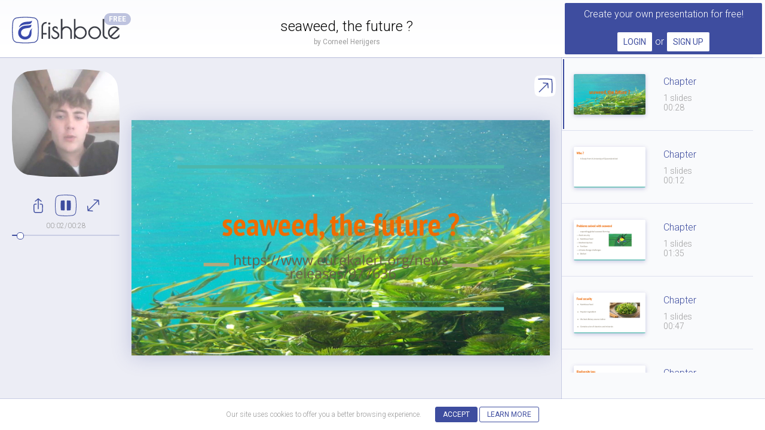

--- FILE ---
content_type: text/html; charset=utf-8
request_url: https://app.fishbole.io/p/GCWvacrTn
body_size: 44355
content:
<!DOCTYPE HTML>

<html ng-app="app">

<head>
    <!-- Google Tag Manager -->
    <script>
        (function(w,d,s,l,i){w[l]=w[l]||[];w[l].push({'gtm.start':
        new Date().getTime(),event:'gtm.js'});var f=d.getElementsByTagName(s)[0],
        j=d.createElement(s),dl=l!='dataLayer'?'&l='+l:'';j.async=true;j.src=
        'https://www.googletagmanager.com/gtm.js?id='+i+dl;f.parentNode.insertBefore(j,f);
        })(window,document,'script','dataLayer','GTM-NH39DFP');
    </script>
    <!-- End Google Tag Manager -->
    <meta http-equiv="Content-Type"
          content="text/html; charset=UTF-8" />
    <meta name="theme-color"
          content="#3949AB">
    <meta name="viewport"
          content="width=device-width, initial-scale=1">  <!-- Twitter and Slack -->
<meta name="twitter:card"
      content="summary_large_image">
<meta name="twitter:site"
      content="@fishboleio">
<meta name="twitter:description"
      content="Length: 05:48">
<meta name="twitter:title"
      content="seaweed, the future ?">
<meta name="twitter:image"
      content="https://d2swabtsu5gqdp.cloudfront.net/640f3f9ba960850cd4179360_0d8907fc-ece4-4e9c-9224-0235da3939b2_thumbnail_00000.png">
<meta name="twitter:label1"
      value="Presenter" />
<meta name="twitter:data1"
      value="Corneel Herijgers" />
<meta name="twitter:label2"
      value="Create your own" />
<meta name="twitter:data2"
      value="www.fishbole.io" />

<!-- OpenGraph -->
<meta property="og:url"
      content="https://app.fishbole.io/p/GCWvacrTn" />
<meta property="og:title"
      content="seaweed, the future ?" />
<meta property="og:description"
      content="Author: Corneel Herijgers - Length: 05:48" />
<meta property="og:image"
      content="https://d2swabtsu5gqdp.cloudfront.net/640f3f9ba960850cd4179360_0d8907fc-ece4-4e9c-9224-0235da3939b2_thumbnail_00000.png" />
<meta property="og:image:width"
      content="600" />
<meta property="og:image:height"
      content="315" />
<meta property="og:type"
      content="video.other" />
<meta property="og:site_name"
      content="Fishbole" />
<meta property="fb:app_id"
      content="1137459229643751" />


    <link href="https://chrome.google.com/webstore/detail/koohokppblmmiabdjkielckchdckiimd"
          rel="chrome-webstore-item">
    <link href="/apple-touch-icon.png"
          rel="apple-touch-icon"
          sizes="180x180">
    <link href="/favicon-32x32.png"
          rel="icon"
          sizes="32x32"
          type="image/png">
    <link rel="icon"
          type="image/png"
          href="/favicon-16x16.png"
          sizes="16x16">
    <link rel="manifest"
          href="/manifest.json">
    <link rel="mask-icon"
          href="/safari-pinned-tab.svg"
          color="#3e4d9f">
    <meta name="apple-mobile-web-app-title"
          content="Fishbole">
    <meta name="application-name"
          content="Fishbole">
    <meta name="theme-color"
          content="#ffffff">

    <base href="/">
    <title>Fishbole</title>
    <link href="/3rdparty.min.css"
          rel="stylesheet">
    <link href="https://fonts.googleapis.com/css?family=Architects+Daughter|Roboto:300,400,400i,700&subset=latin-ext"
          rel="stylesheet prefetch">
    <link href="https://cdn.jsdelivr.net/npm/remixicon@2.3.0/fonts/remixicon.css"
          rel="stylesheet">
    <link href="/app.min.css"
          rel="stylesheet">
    <script src="https://js.stripe.com/v2/"
            type="text/javascript"></script>
    <script src="/angular.min.js"
            type="text/javascript"></script>
    <script src="/dependencies.min.js"
            type="text/javascript"></script>
    <script src="/clientsettings.js"
            type="text/javascript"></script>
    <script src="https://apis.google.com/js/api.js?onload=onGApiLoad"
            type="text/javascript"></script>

    <script type="text/javascript">
        Stripe.setPublishableKey(clientConstants.stripePublicKey);

    </script>

    <!-- Begin Google Analytics Embed Code -->
    <!-- Global site tag (gtag.js) - Google Analytics -->
    <script async
            src="https://www.googletagmanager.com/gtag/js?id=UA-79553774-2"></script>
    <script>
        window.dataLayer = window.dataLayer || [];

        function gtag() {
            dataLayer.push(arguments);
        }
        gtag('js', new Date());

        gtag('config', 'UA-79553774-2');

    </script>

    <!-- End Google Analytics Embed Code -->

    <!-- reCAPTCHA -->
    <script type="text/javascript">
        function onCaptchaLoad() {
            window.captchaLoaded = true;
        }

    </script>
    <script src='https://www.google.com/recaptcha/api.js?onload=onCaptchaLoad&render=explicit'></script>
    <!-- End of reCAPTCHA -->

</head>

<body class="bodyhide"
      ng-keydown="handleKeyPress('KeyDown', $event)"
      ng-keyup="handleKeyPress('KeyUp', $event)"
      ng-controller="SubscriptionCtrl">
    
    <!-- Google Tag Manager (noscript) -->
    <noscript>
        <iframe src="https://www.googletagmanager.com/ns.html?id=GTM-NH39DFP"
                height="0"
                width="0"
                style="display:none;visibility:hidden">
        </iframe>
    </noscript>
    <!-- End Google Tag Manager (noscript) -->

    <div ng-view
         id="ng-view"
         class="ng-scope">
        <div id="static-content-wrapper">
    <h1>
        seaweed, the future ?
    </h1>
    <h2>
        Author: Corneel Herijgers - Length: 05:48
    </h2>
    <p>
        <img src="https://d2swabtsu5gqdp.cloudfront.net/640f3f9ba960850cd4179360_0d8907fc-ece4-4e9c-9224-0235da3939b2_thumbnail_00000.png"
             alt="seaweed, the future ?" />
    </p>
    <p>
        With Fishbole, record high-quality video explanations alongside any PowerPoint, Google Slide, PDF, Image or Screen recording and share in minutes. No editing required.
    </p>
    <h2>
        <a href="https://www.fishbole.io">Start for free today!</a>
    </h2>
</div>

    </div>

    <script src="/app.min.js"></script>

    <!-- AVATAR MASK -->
    <svg style="position: absolute; width: 0; height: 0; overflow: hidden;"
         id="avatar-clippath"
         xmlns="http://www.w3.org/2000/svg"
         viewBox="0 0 36 36">
        <defs>
            <clipPath id="avatar-mask">
                <path d="M18,0h0A104.11,104.11,0,0,1,30.24.86a5.93,5.93,0,0,1,4.9,4.9,87.72,87.72,0,0,1,0,24.49,5.93,5.93,0,0,1-4.9,4.9A104.11,104.11,0,0,1,18,36a104.11,104.11,0,0,1-12.24-.86,5.93,5.93,0,0,1-4.9-4.9,87.72,87.72,0,0,1,0-24.49A5.93,5.93,0,0,1,5.76.86,104.13,104.13,0,0,1,18,0" />
            </clipPath>
            <symbol id="avatar-mask-shape"
                    viewBox="0 0 36 36">
                <path d="M18,0h0A104.11,104.11,0,0,1,30.24.86a5.93,5.93,0,0,1,4.9,4.9,87.72,87.72,0,0,1,0,24.49,5.93,5.93,0,0,1-4.9,4.9A104.11,104.11,0,0,1,18,36a104.11,104.11,0,0,1-12.24-.86,5.93,5.93,0,0,1-4.9-4.9,87.72,87.72,0,0,1,0-24.49A5.93,5.93,0,0,1,5.76.86,104.13,104.13,0,0,1,18,0" />
            </symbol>
            <symbol id="avatar-person-shape"
                    viewBox="0 0 36 36">
                <path d="M6.28,32.48L6.34,32.6a1.21,1.21,0,0,0,.08.09,1.27,1.27,0,0,0,.16.17L6.75,33l0.19,0.1,0.19,0.05,0.13,0a118.18,118.18,0,0,0,21.47,0h0A1.13,1.13,0,0,0,29.2,33l0.12-.08a1.26,1.26,0,0,0,.27-0.27l0.06-.06,0.06-.12,0,0a11.21,11.21,0,0,0,.87-3.58C30.83,24.7,24.2,22,18,22S5.17,24.7,5.38,28.86a11.19,11.19,0,0,0,.87,3.58Z" />
            </symbol>
            <pattern ng-if="user.avatar"
                     id="user-avatar-image"
                     patternUnits="userSpaceOnUse"
                     width="36"
                     height="36">
                <image xmlns:xlink="http://www.w3.org/1999/xlink"
                       xlink:href=""
                       ng-href="{{$root.clientConstants.cdnUrl + user.avatar}}"
                       width="36"
                       height="36"
                       preserveAspectRatio="xMidYMid slice"></image>
            </pattern>
        </defs>
    </svg>
    <!-- /AVATAR MASK -->

    <!-- SVG ICONS -->
    <svg style="position: absolute; width: 0; height: 0; overflow: hidden;"
         version="1.1"
         xmlns="http://www.w3.org/2000/svg"
         xmlns:xlink="http://www.w3.org/1999/xlink">
        <defs>
            <symbol id="icon-angellist"
                    viewBox="0 0 36 36">
                <title>angellist</title>
                <path d="M23.4 16.24c0.841 0.108 1.555 0.575 1.993 1.24l0.007 0.011c0.386 0.783 0.612 1.705 0.612 2.68 0 0.137-0.005 0.274-0.013 0.409l0.001-0.018c0.005 0.12 0.008 0.26 0.008 0.401 0 2.452-0.909 4.691-2.408 6.4l0.009-0.011c-1.444 1.631-3.542 2.654-5.88 2.654-0.088 0-0.176-0.001-0.263-0.004l0.013 0c-0.005 0-0.011 0-0.017 0-1.021 0-1.994-0.202-2.883-0.568l0.050 0.018c-0.923-0.367-1.711-0.889-2.371-1.541l0.001 0.001c-0.693-0.644-1.266-1.405-1.69-2.255l-0.020-0.045c-0.347-0.721-0.55-1.569-0.55-2.463 0-0.006 0-0.012 0-0.018v0.001c-0.004-0.064-0.006-0.14-0.006-0.215 0-0.739 0.223-1.426 0.605-1.998l-0.008 0.013c0.459-0.544 1.097-0.923 1.822-1.047l0.018-0.003c-0.15-0.39-0.27-0.71-0.34-1-0.053-0.173-0.085-0.372-0.090-0.577l-0-0.003c0.044-0.607 0.324-1.142 0.748-1.518l0.002-0.002c0.329-0.42 0.81-0.708 1.36-0.779l0.010-0.001c0.215 0.001 0.421 0.037 0.613 0.104l-0.013-0.004c0.275 0.1 0.513 0.222 0.733 0.368l-0.013-0.008q-1.21-3.6-1.76-5.55c-0.269-0.784-0.467-1.697-0.556-2.642l-0.004-0.048c-0.002-0.041-0.004-0.088-0.004-0.136 0-0.566 0.193-1.087 0.518-1.5l-0.004 0.005c0.314-0.363 0.775-0.592 1.289-0.592 0.028 0 0.057 0.001 0.085 0.002l-0.004-0q1.48 0 3.76 6.92l0.6 1.83c0.11-0.34 0.28-0.82 0.49-1.45 1.51-4.57 2.82-6.85 3.91-6.85 0.023-0.001 0.050-0.002 0.077-0.002 0.483 0 0.917 0.213 1.212 0.55l0.002 0.002c0.301 0.385 0.483 0.877 0.483 1.41 0 0.042-0.001 0.084-0.003 0.126l0-0.006c-0.087 0.981-0.275 1.885-0.555 2.748l0.025-0.088c-0.35 1.29-0.89 2.97-1.6 5.050zM12.1 23c0.15 0.19 0.35 0.46 0.61 0.83 0.7 1 1.34 1.5 1.93 1.5 0.207-0.001 0.395-0.076 0.541-0.201l-0.001 0.001c0.13-0.095 0.216-0.241 0.23-0.408l0-0.002c-0.046-0.313-0.156-0.593-0.315-0.838l0.005 0.008c-0.283-0.496-0.571-0.921-0.887-1.322l0.017 0.022c-0.33-0.456-0.674-0.858-1.049-1.229l-0.001-0.001c-0.168-0.198-0.4-0.338-0.663-0.389l-0.007-0.001c-0.425 0.037-0.787 0.274-0.997 0.614l-0.003 0.006c-0.307 0.384-0.498 0.874-0.51 1.407l-0 0.003c0.012 0.548 0.129 1.065 0.33 1.537l-0.010-0.027c0.258 0.638 0.574 1.188 0.953 1.688l-0.013-0.018c0.598 0.84 1.373 1.516 2.275 1.983l0.035 0.017c0.872 0.441 1.901 0.7 2.991 0.7 0.003 0 0.006 0 0.009 0h-0c0.027 0 0.059 0.001 0.091 0.001 2.035 0 3.852-0.931 5.049-2.389l0.009-0.011c1.297-1.527 2.085-3.521 2.085-5.699 0-0.106-0.002-0.211-0.006-0.316l0 0.015c0.002-0.060 0.003-0.132 0.003-0.203 0-0.551-0.059-1.089-0.172-1.607l0.009 0.050c-0.067-0.376-0.254-0.7-0.519-0.939l-0.001-0.001c-0.716-0.49-1.566-0.842-2.483-0.995l-0.037-0.005c-1.139-0.28-2.446-0.44-3.79-0.44-0.039 0-0.077 0-0.116 0l0.006-0c-0.037-0.004-0.080-0.006-0.124-0.006-0.254 0-0.491 0.073-0.692 0.199l0.005-0.003c-0.145 0.155-0.234 0.364-0.234 0.594 0 0.030 0.002 0.060 0.005 0.090l-0-0.004c-0 0.003-0 0.007-0 0.010 0 0.757 0.5 1.397 1.188 1.607l0.012 0.003c0.988 0.333 2.127 0.525 3.31 0.525 0.201 0 0.4-0.006 0.598-0.016l-0.028 0.001h0.65c0.005-0 0.011-0 0.017-0 0.136 0 0.257 0.067 0.332 0.169l0.001 0.001c0.125 0.133 0.216 0.298 0.259 0.483l0.001 0.007c-0.315 0.245-0.679 0.448-1.072 0.591l-0.028 0.009c-0.489 0.181-0.911 0.407-1.297 0.681l0.017-0.011c-0.617 0.468-1.126 1.043-1.505 1.703l-0.015 0.027c-0.346 0.536-0.559 1.186-0.58 1.885l-0 0.005c0.015 0.474 0.106 0.922 0.26 1.339l-0.010-0.029c0.108 0.289 0.192 0.627 0.238 0.977l0.002 0.023v0.26c-0.504-0.061-0.918-0.391-1.097-0.841l-0.003-0.009c-0.256-0.563-0.405-1.222-0.405-1.915 0-0.076 0.002-0.151 0.005-0.226l-0 0.011v-0.18c-0.072 0.063-0.154 0.117-0.244 0.157l-0.006 0.003c-0.075 0.032-0.162 0.050-0.254 0.050-0.002 0-0.004 0-0.006-0h-0.26l-0.29-0.080c0.030 0.102 0.054 0.224 0.069 0.349l0.001 0.011c0.004 0.040 0.006 0.087 0.006 0.135s-0.002 0.095-0.006 0.141l0-0.006c-0 0.415-0.177 0.788-0.459 1.049l-0.001 0.001c-0.275 0.266-0.65 0.43-1.064 0.43-0.009 0-0.018-0-0.028-0l0.001 0c-0.799-0.067-1.501-0.439-1.997-0.997l-0.003-0.003c-0.569-0.493-0.944-1.198-0.999-1.991l-0.001-0.009c-0.005-0.048-0.009-0.104-0.009-0.16s0.003-0.112 0.009-0.167l-0.001 0.007c0.032-0.085 0.076-0.158 0.131-0.221l-0.001 0.001zM16.83 23.4c0.201-0.010 0.376-0.109 0.489-0.258l0.001-0.002c0.136-0.143 0.22-0.337 0.22-0.55v-0c-0.086-0.546-0.236-1.037-0.445-1.496l0.015 0.036c-0.347-0.89-0.72-1.644-1.149-2.36l0.039 0.070c-0.262-0.474-0.571-0.882-0.93-1.24l-0-0c-0.221-0.235-0.525-0.39-0.865-0.42l-0.005-0c-0.302 0.038-0.56 0.197-0.728 0.427l-0.002 0.003c-0.226 0.207-0.377 0.493-0.41 0.815l-0 0.005c0.052 0.445 0.194 0.848 0.408 1.204l-0.008-0.014c0.318 0.646 0.65 1.196 1.024 1.715l-0.024-0.035c0.395 0.566 0.826 1.061 1.304 1.505l0.006 0.005c0.269 0.295 0.637 0.496 1.051 0.549l0.009 0.001zM18.38 15.4l-1.71-5.15c-0.297-0.995-0.636-1.843-1.042-2.653l0.042 0.093c-0.24-0.4-0.51-0.6-0.79-0.6-0.003-0-0.007-0-0.010-0-0.215 0-0.406 0.101-0.529 0.259l-0.001 0.002c-0.126 0.184-0.201 0.411-0.201 0.656 0 0.019 0 0.038 0.001 0.057l-0-0.003c0.082 0.971 0.277 1.868 0.573 2.717l-0.023-0.077q0.55 1.88 1.66 4.93c0.056-0.117 0.151-0.208 0.267-0.259l0.003-0.001c0.121-0.045 0.261-0.072 0.407-0.072 0.022 0 0.044 0.001 0.066 0.002l-0.003-0h0.38zM20.16 20.4c-0.466-0.019-0.906-0.073-1.334-0.159l0.054 0.009c-0.437-0.074-0.827-0.189-1.195-0.343l0.035 0.013c0.16 0.35 0.31 0.71 0.45 1.060s0.23 0.7 0.32 1c0.253-0.331 0.515-0.625 0.798-0.898l0.002-0.002c0.26-0.246 0.544-0.473 0.846-0.675l0.024-0.015zM22.26 16q1.050-3 1.65-5c0.248-0.684 0.454-1.493 0.581-2.328l0.009-0.072c0.002-0.024 0.003-0.051 0.003-0.079 0-0.247-0.076-0.476-0.205-0.665l0.003 0.004c-0.12-0.159-0.308-0.26-0.52-0.26-0.007 0-0.014 0-0.021 0l0.001-0c-0.3 0-0.59 0.25-0.9 0.77-0.383 0.701-0.724 1.517-0.977 2.37l-0.023 0.090-1.58 4.76z"></path>
            </symbol>
            <symbol id="icon-spaces"
                    viewBox="0 0 36 36">
                <title>spaces</title>
                <path d="M24 12.070c-0.472-0.473-1.125-0.765-1.846-0.765-1.441 0-2.61 1.169-2.61 2.61s1.169 2.61 2.61 2.61c0.721 0 1.374-0.292 1.846-0.765v0c0.472-0.472 0.764-1.125 0.764-1.845s-0.292-1.373-0.764-1.845v0zM21.18 14.89c-0.235-0.247-0.38-0.582-0.38-0.951 0-0.762 0.618-1.38 1.38-1.38s1.38 0.618 1.38 1.38c0 0.369-0.145 0.704-0.381 0.952l0.001-0.001c-0.253 0.274-0.614 0.445-1.015 0.445s-0.762-0.171-1.014-0.444l-0.001-0.001z"></path>
                <path d="M23.19 23.94c0.074-0.325 0.116-0.698 0.116-1.081 0-0.624-0.112-1.222-0.317-1.775l0.011 0.035c1.281-0.894 2.374-1.946 3.284-3.144l0.026-0.036c2.89-4.16 2-9.33 1.92-9.54-0.064-0.313-0.307-0.556-0.615-0.619l-0.005-0.001c-0.21 0-5.39-1-9.54 1.92-1.252 0.947-2.318 2.057-3.189 3.312l-0.031 0.048c-0.466-0.158-1.002-0.249-1.56-0.249-0.401 0-0.791 0.047-1.164 0.136l0.034-0.007c-2.3 0.49-4.43 2.32-6.34 5.44-0.055 0.103-0.087 0.225-0.087 0.355s0.032 0.252 0.089 0.359l-0.002-0.004c0.040 0.090 0.094 0.166 0.16 0.23l0 0c0.106 0.105 0.243 0.179 0.395 0.209l0.005 0.001 4.47 0.82c-0.1 0.25-0.17 0.41-0.18 0.45-0.036 0.085-0.057 0.184-0.057 0.288 0 0.212 0.087 0.404 0.227 0.542l1.25 1.25-0.89 0.88c-0.139 0.138-0.225 0.329-0.225 0.54s0.086 0.402 0.225 0.54l0 0c0.139 0.14 0.332 0.226 0.545 0.226s0.406-0.086 0.545-0.226v0l0.88-0.88 1.25 1.25c0.138 0.14 0.33 0.227 0.542 0.227 0.104 0 0.203-0.021 0.293-0.059l-0.005 0.002 0.52-0.22 0.84 4.6c0.067 0.362 0.381 0.633 0.758 0.633 0.149 0 0.288-0.042 0.405-0.115l-0.003 0.002c3.11-1.9 4.94-4.040 5.42-6.34zM26.82 9.22c0.052 0.466 0.082 1.007 0.082 1.555s-0.030 1.089-0.088 1.621l0.006-0.066-3.11-3.080c0.509-0.062 1.099-0.098 1.696-0.098 0.498 0 0.99 0.025 1.475 0.073l-0.061-0.005zM7.82 18.22c2.68-3.87 5.090-4 6.19-3.83-0.803 1.249-1.626 2.727-2.36 4.255l-0.11 0.255zM15.17 23.75l-0.88-0.88 4.3-4.31c0.138-0.138 0.224-0.329 0.224-0.54 0-0.422-0.342-0.764-0.764-0.764-0.211 0-0.402 0.085-0.54 0.224v0l-4.31 4.3-0.88-0.88c0.68-1.71 3.48-7.73 6.68-9.9 0.932-0.642 2.021-1.138 3.192-1.426l0.068-0.014 4.28 4.28c-0.302 1.239-0.798 2.328-1.462 3.293l0.022-0.033c-2.23 3.13-8.25 5.9-9.97 6.66zM17.95 28.34l-0.71-3.84c1.757-0.851 3.218-1.683 4.62-2.598l-0.16 0.098c0.24 1.050 0.3 3.55-3.79 6.35z"></path>
            </symbol>
            <symbol id="icon-video-off"
                    viewBox="0 0 36 36">
                <title>video-off</title>
                <path d="M29.42 12.2c-0.014-0.267-0.166-0.496-0.386-0.618l-0.004-0.002c-0.104-0.059-0.228-0.093-0.36-0.093s-0.256 0.035-0.364 0.095l0.004-0.002c-1.92 1.060-3 1.7-4.78 2.73 0-0.32 0-0.65 0-1.080-0.006-0.41-0.339-0.74-0.75-0.74-0 0-0 0-0 0v0c-0.41 0.006-0.74 0.339-0.74 0.75 0 0.004 0 0.007 0 0.011v-0.001c0 0.95 0 1.42 0 2.37 0.004 0.411 0.338 0.743 0.75 0.743 0.14 0 0.271-0.038 0.383-0.105l-0.003 0.002c2-1.2 3.17-1.86 4.8-2.78 0.14 3.44 0.14 5.6 0 9-1.63-0.92-2.76-1.58-4.8-2.78-0.109-0.065-0.24-0.103-0.38-0.103-0.412 0-0.746 0.332-0.75 0.743v0c0 1.16 0 1.85 0 2.84-2.4 0-3.8 0-6.42 0v0c-0 0-0 0-0 0-0.411 0-0.744 0.33-0.75 0.739v0.001c0 0 0 0 0 0 0 0.413 0.329 0.749 0.739 0.76l0.001 0h2.78c1.38 0 2.6 0 4.41-0.050 0.401-0.006 0.724-0.329 0.73-0.729v-0.001c0-0.93 0-1.56 0-2.28 1.75 1 2.86 1.67 4.78 2.73 0.104 0.059 0.228 0.093 0.36 0.093s0.256-0.035 0.364-0.095l-0.004 0.002c0.224-0.124 0.376-0.353 0.39-0.618l0-0.002c0.099-1.722 0.156-3.737 0.156-5.765s-0.056-4.043-0.168-6.043l0.012 0.278z"></path>
                <path d="M25.47 6.63c0.069-0.112 0.111-0.247 0.111-0.392 0-0.249-0.122-0.47-0.309-0.606l-0.002-0.001c-0.112-0.069-0.247-0.111-0.392-0.111-0.249 0-0.47 0.122-0.606 0.309l-0.001 0.002c-1.34 2-2.62 3.76-3.85 5.47-4.68 0-7.090 0-11.89 0.18-0.393 0.011-0.709 0.327-0.72 0.719l-0 0.001c-0.19 4.69-0.19 7 0 11.68 0.011 0.393 0.327 0.709 0.719 0.72l0.001 0 2.070 0.080c-0.81 1.040-1.6 2.17-2.44 3.32-0.086 0.119-0.138 0.269-0.138 0.43 0 0.409 0.331 0.74 0.74 0.74 0.006 0 0.013-0 0.019-0l-0.001 0c0.003 0 0.007 0 0.011 0 0.249 0 0.468-0.126 0.597-0.318l0.002-0.003c2.73-3.92 5.18-7.22 7.55-10.41 2.66-3.55 5.42-7.26 8.53-11.81zM11.63 23.17l-2.39-0.080c-0.15-4-0.15-6.21 0-10.18 4-0.15 6.3-0.19 10.060-0.16-1.22 1.67-2.4 3.27-3.56 4.83-1.33 1.8-2.69 3.63-4.11 5.59z"></path>
            </symbol>
            <symbol id="icon-video"
                    viewBox="0 0 36 36">
                <title>video</title>
                <path d="M17.26 24.77c-2.73 0-5.18-0.070-8.77-0.21-0.393-0.011-0.709-0.327-0.72-0.719l-0-0.001c-0.19-4.69-0.19-7 0-11.68 0.011-0.393 0.327-0.709 0.719-0.72l0.001-0c5.74-0.23 8.54-0.26 14.27-0.14 0.401 0.006 0.724 0.329 0.73 0.729v0.001c0 0.93 0 1.56 0 2.28 1.75-1 2.86-1.67 4.78-2.73 0.104-0.059 0.228-0.093 0.36-0.093s0.256 0.035 0.364 0.095l-0.004-0.002c0.224 0.124 0.376 0.353 0.39 0.618l0 0.002c0.1 1.733 0.158 3.76 0.158 5.8s-0.057 4.067-0.17 6.079l0.012-0.279c-0.014 0.267-0.166 0.496-0.386 0.618l-0.004 0.002c-0.104 0.059-0.228 0.093-0.36 0.093s-0.256-0.035-0.364-0.095l0.004 0.002c-1.92-1.060-3-1.7-4.78-2.73 0 0.72 0 1.35 0 2.28-0.006 0.401-0.329 0.724-0.729 0.73h-0.001c-2.14 0.050-3.87 0.070-5.5 0.070zM9.26 23.090c5 0.19 7.77 0.22 12.77 0.13 0-1 0-1.68 0-2.84 0.004-0.411 0.338-0.743 0.75-0.743 0.14 0 0.271 0.038 0.383 0.105l-0.003-0.002c2 1.2 3.17 1.86 4.8 2.78 0.14-3.44 0.14-5.6 0-9-1.63 0.92-2.76 1.58-4.8 2.78-0.116 0.077-0.259 0.123-0.412 0.123-0.414 0-0.75-0.336-0.75-0.75 0-0.019 0.001-0.037 0.002-0.056l-0 0.002c0-1.16 0-1.85 0-2.84-5-0.090-7.76-0.060-12.77 0.13-0.14 3.97-0.14 6.21 0.010 10.18z"></path>
            </symbol>
            <symbol id="icon-slides-new"
                    viewBox="0 0 36 36">
                <path d="M20.54 13.37c-0.85-0.75-1.58-1.37-2.29-2-1.060-0.91-2.060-1.77-3.33-2.92-0.31-0.277-0.72-0.447-1.169-0.45-3.211 0-3.641 0-6.051 0.080h-0.81c-0.929 0.043-1.669 0.797-1.69 1.728-0.27 6.002-0.27 10.512-0 16.542 0.057 0.901 0.785 1.615 1.687 1.65 2.763 0.11 4.483 0.16 6.213 0.16s3.45-0.050 6.21-0.16v0c0.906-0.041 1.633-0.757 1.69-1.655 0.17-3.935 0.21-7.315 0.14-11.675-0.010-0.517-0.239-0.979-0.598-1.298zM14.64 11.85c0-0.53 0-1 0-1.61 0.95 0.85 1.77 1.56 2.63 2.29l1.38 1.19h-4c-0.020-0.72-0.020-1.28-0.010-1.86zM19.5 26.27c-0.005 0.136-0.114 0.245-0.25 0.25-1.837 0.1-3.987 0.157-6.15 0.157s-4.313-0.057-6.449-0.169c0.167 0.002 0.063-0.105 0.059-0.237-0.27-6-0.27-10.42 0-16.4 0.005-0.136 0.114-0.245 0.25-0.25h0.81c1.68-0.070 2.37-0.1 3.68-0.1h2.2c0 0.87 0 1.59 0 2.33s0 1.46 0 2.39c0 0.276 0.224 0.5 0.5 0.5h5.51c0.050 4.26 0.010 7.65-0.16 11.53z"></path>
                <path d="M16.090 17.5h-6c-0.828 0-1.5 0.672-1.5 1.5v4c0 0.828 0.672 1.5 1.5 1.5h6c0.828 0 1.5-0.672 1.5-1.5v-4c0-0.828-0.672-1.5-1.5-1.5zM16.59 22c0 0.276-0.224 0.5-0.5 0.5h-6c-0.276 0-0.5-0.224-0.5-0.5v-2c0-0.276 0.224-0.5 0.5-0.5h6c0.276 0 0.5 0.224 0.5 0.5v2z"></path>
                <path d="M23.34 18.74h3.14c0 0.93 0 1.91 0 3.14 0 0 0 0 0 0 0 0.184 0.147 0.334 0.329 0.34h0.83c0.006 0 0.014 0.001 0.021 0.001 0.177 0 0.323-0.136 0.339-0.309 0-1.221 0-2.201 0-3.141h3.14c0 0 0 0 0 0 0.184 0 0.334-0.147 0.34-0.329 0-0.331 0-0.501 0-0.83-0.006-0.183-0.156-0.33-0.34-0.33-0 0-0 0-0 0h-3.14c0-0.93 0-1.91 0-3.14 0-0 0-0 0-0 0-0.184-0.147-0.334-0.329-0.34h-0.83c-0.183 0.006-0.33 0.156-0.33 0.34 0 0 0 0 0 0 0 1.22 0 2.2 0 3.14h-3.14c-0 0-0 0-0 0-0.184 0-0.334 0.147-0.34 0.329 0 0.331 0 0.501 0 0.83 0.019 0.161 0.148 0.286 0.309 0.3z"></path>
            </symbol>
            <symbol id="icon-slides-import"
                    viewBox="0 0 36 36">
                <path d="M20.54 13.37c-0.85-0.75-1.58-1.37-2.29-2-1.060-0.91-2.060-1.77-3.33-2.92-0.31-0.277-0.72-0.447-1.169-0.45-3.211 0-3.641 0-6.051 0.080h-0.81c-0.929 0.043-1.669 0.797-1.69 1.728-0.27 6.002-0.27 10.512-0 16.542 0.057 0.901 0.785 1.615 1.687 1.65 2.763 0.11 4.483 0.16 6.213 0.16s3.45-0.050 6.21-0.16v0c0.906-0.041 1.633-0.757 1.69-1.655 0.17-3.935 0.21-7.315 0.14-11.675-0.010-0.517-0.239-0.979-0.598-1.298zM14.64 11.85c0-0.53 0-1 0-1.61 0.95 0.85 1.77 1.56 2.63 2.29l1.38 1.19h-4c-0.020-0.72-0.020-1.28-0.010-1.86zM19.5 26.27c-0.005 0.136-0.114 0.245-0.25 0.25-1.837 0.1-3.987 0.157-6.15 0.157s-4.313-0.057-6.449-0.169c0.167 0.002 0.063-0.105 0.059-0.237-0.27-6-0.27-10.42 0-16.4 0.005-0.136 0.114-0.245 0.25-0.25h0.81c1.68-0.070 2.37-0.1 3.68-0.1h2.2c0 0.87 0 1.59 0 2.33s0 1.46 0 2.39c0 0.276 0.224 0.5 0.5 0.5h5.51c0.050 4.26 0.010 7.65-0.16 11.53z"></path>
                <path d="M16.090 17.5h-6c-0.828 0-1.5 0.672-1.5 1.5v4c0 0.828 0.672 1.5 1.5 1.5h6c0.828 0 1.5-0.672 1.5-1.5v-4c0-0.828-0.672-1.5-1.5-1.5zM16.59 22c0 0.276-0.224 0.5-0.5 0.5h-6c-0.276 0-0.5-0.224-0.5-0.5v-2c0-0.276 0.224-0.5 0.5-0.5h6c0.276 0 0.5 0.224 0.5 0.5v2z"></path>
                <path d="M31.73 19.78c-0.119-0.118-0.284-0.192-0.465-0.192s-0.346 0.073-0.465 0.192c-0.589 0.587-1.223 1.132-1.894 1.627l-0.646 0.483c0-1.79 0-6.2 0-7.29 0-0 0-0 0-0 0-0.184-0.147-0.334-0.329-0.34h-0.841c-0.183 0.006-0.33 0.156-0.33 0.34 0 0 0 0 0 0 0 1.090 0 5.5 0 7.29l-0.6-0.45c-0.718-0.528-1.351-1.072-1.94-1.66-0.12-0.111-0.282-0.179-0.46-0.179-0.375 0-0.679 0.304-0.679 0.679 0 0.198 0.084 0.375 0.219 0.5l0 0c0.626 0.622 1.298 1.199 2.011 1.725 0.379 0.275 0.799 0.575 1.759 1.375 0.114 0.096 0.263 0.155 0.425 0.155s0.311-0.059 0.426-0.156c0.999-0.799 1.369-1.099 1.709-1.339 0.762-0.561 1.434-1.138 2.061-1.761 0.152-0.121 0.249-0.307 0.249-0.516 0-0.19-0.081-0.362-0.21-0.482z"></path>
            </symbol>
            <symbol id="icon-ppt"
                    viewBox="0 0 36 36">
                <text x="18"
                      y="23"
                      text-anchor="middle"
                      font-size="14">PPTx</text>
            </symbol>
            <symbol id="icon-pdf"
                    viewBox="0 0 36 36">
                <text x="18"
                      y="23"
                      text-anchor="middle"
                      font-size="14">PDF</text>
            </symbol>
            <symbol id="icon-img"
                    viewBox="0 0 36 36">
                <text x="18"
                      y="23"
                      text-anchor="middle"
                      font-size="14">IMG</text>
            </symbol>
            <symbol id="icon-play-inverse"
                    viewBox="0 0 36 36">
                <path d="M34.25 7.24c-0.443-2.836-2.654-5.047-5.453-5.485-3.27-0.482-7.002-0.754-10.797-0.754s-7.527 0.272-11.177 0.799c-2.419 0.394-4.63 2.605-5.069 5.404-0.482 3.27-0.754 7.002-0.754 10.797s0.272 7.527 0.799 11.177c0.394 2.419 2.605 4.63 5.404 5.069 3.27 0.482 7.002 0.754 10.797 0.754s7.527-0.272 11.177-0.799c2.417-0.397 4.627-2.607 5.068-5.404 0.482-3.27 0.754-7.002 0.754-10.797s-0.272-7.527-0.799-11.177zM26.44 18.75c-1.024 0.85-2.164 1.705-3.347 2.503-1.053 0.707-2.003 1.297-3.003 1.867s-2 1.1-3 1.58c-1.034 0.532-2.353 1.114-3.705 1.631-0.388 0.13-0.495 0.149-0.606 0.149-0.481 0-0.883-0.34-0.979-0.793-0.216-1.213-0.393-2.703-0.494-4.215-0.077-1.212-0.117-2.332-0.117-3.482s0-2.27 0.11-3.35c0.108-1.643 0.286-3.133 0.537-4.598 0.060-0.201 0.462-0.541 0.943-0.541 0.111 0 0.218 0.018 0.317 0.051 1.64 0.614 2.958 1.196 4.241 1.841 0.752 0.367 1.752 0.887 2.752 1.467s1.91 1.14 2.85 1.79c1.336 0.895 2.476 1.75 3.571 2.657 0.137 0.127 0.267 0.394 0.267 0.693s-0.131 0.566-0.338 0.749z"></path>
            </symbol>
            <symbol id="icon-bulb"
                    viewBox="0 0 36 36">
                <path d="M18 28.79c-0.94 0-1.87 0-3.13-0.050-0.276 0-0.5-0.224-0.5-0.5s0.224-0.5 0.5-0.5v0c2.5 0.070 3.72 0.070 6.21 0v0c0.276 0 0.5 0.224 0.5 0.5s-0.224 0.5-0.5 0.5c-1.2 0.030-2.13 0.050-3.080 0.050z"></path>
                <path d="M18 26.94c-0.88 0-1.77 0-3 0-0.379-0.008-0.689-0.297-0.73-0.667s-0-0.163-0-0.183c0.001-0.034 0.001-0.075 0.001-0.115 0-1.795-0.676-3.432-1.787-4.671-1.082-1.143-1.75-2.698-1.75-4.409 0-0.1 0.002-0.199 0.007-0.298 0.333-3.702 3.388-6.605 7.141-6.696 0.038-0.001 0.073-0.001 0.107-0.001 1.993 0 3.799 0.802 5.112 2.101 1.29 1.22 2.107 2.93 2.149 4.832l0 0.008c0 0.006 0 0.013 0 0.020 0 1.779-0.718 3.391-1.88 4.56-1.039 1.164-1.674 2.708-1.674 4.401 0 0.088 0.002 0.175 0.005 0.262 0.001 0.004 0.002 0.024 0.002 0.044 0 0.2-0.073 0.383-0.193 0.525-0.131 0.154-0.322 0.255-0.537 0.269-1.192 0.010-2.082 0.020-2.972 0.020zM15.77 25.42c1.68 0 2.77 0 4.45 0 0.062-1.961 0.838-3.73 2.075-5.065 0.895-0.897 1.452-2.14 1.455-3.514v-0.001c-0.038-1.492-0.679-2.828-1.687-3.777-1.029-1.029-2.447-1.664-4.013-1.664-0.046 0-0.091 0.001-0.137 0.002-2.93 0.111-5.31 2.356-5.631 5.223-0.005 0.090-0.007 0.164-0.007 0.238 0 1.318 0.516 2.515 1.357 3.4 1.235 1.369 2.030 3.161 2.147 5.135z"></path>
                <path d="M29.14 18v0h-1.85c-0.414 0-0.75-0.336-0.75-0.75s0.336-0.75 0.75-0.75v0h1.86c0.412 0.003 0.745 0.338 0.745 0.75 0 0.414-0.336 0.75-0.75 0.75-0.002 0-0.004 0-0.005-0z"></path>
                <path d="M6.88 18c-0.414 0-0.75-0.336-0.75-0.75s0.336-0.75 0.75-0.75h1.86c0.414 0 0.75 0.336 0.75 0.75s-0.336 0.75-0.75 0.75h-1.85z"></path>
                <path d="M25.91 13.43c-0.014 0.001-0.030 0.001-0.047 0.001-0.414 0-0.75-0.336-0.75-0.75 0-0.301 0.177-0.56 0.432-0.68l1.545-0.822c0.101-0.054 0.222-0.086 0.35-0.086 0.415 0 0.751 0.336 0.751 0.751 0 0.287-0.161 0.536-0.397 0.663l-1.524 0.812c-0.103 0.064-0.226 0.104-0.358 0.11z"></path>
                <path d="M8.41 23.32c-0.001 0-0.002 0-0.004 0-0.414 0-0.75-0.336-0.75-0.75 0-0.284 0.158-0.531 0.39-0.658l1.574-0.852c0.090-0.041 0.195-0.065 0.305-0.065 0.414 0 0.75 0.336 0.75 0.75 0 0.26-0.132 0.489-0.333 0.623l-1.583 0.862c-0.101 0.056-0.222 0.089-0.35 0.090z"></path>
                <path d="M22.46 9.94c-0.413-0.002-0.747-0.337-0.747-0.75 0-0.128 0.032-0.249 0.089-0.354 0.328-0.616 0.488-0.926 0.798-1.536 0.129-0.241 0.378-0.401 0.665-0.401 0.415 0 0.751 0.336 0.751 0.751 0 0.128-0.032 0.249-0.088 0.354l-0.808 1.546c-0.13 0.234-0.376 0.39-0.658 0.39-0.001 0-0.001 0-0.002 0z"></path>
                <path d="M18 8.61c-0.414 0-0.75-0.336-0.75-0.75v-1.86c0-0.414 0.336-0.75 0.75-0.75s0.75 0.336 0.75 0.75v1.86c0 0.414-0.336 0.75-0.75 0.75z"></path>
                <path d="M13.56 9.94c-0.285-0.001-0.532-0.161-0.658-0.396l-0.822-1.544c-0.064-0.108-0.101-0.238-0.101-0.376 0-0.414 0.336-0.75 0.75-0.75 0.3 0 0.56 0.177 0.679 0.432 0.312 0.615 0.482 0.925 0.802 1.545 0.051 0.099 0.082 0.216 0.082 0.34 0 0.408-0.325 0.74-0.731 0.75z"></path>
                <path d="M10.11 13.43c-0.001 0-0.002 0-0.004 0-0.131 0-0.253-0.033-0.36-0.092l-1.516-0.808c-0.241-0.129-0.401-0.378-0.401-0.665 0-0.415 0.336-0.751 0.751-0.751 0.128 0 0.249 0.032 0.354 0.088l1.536 0.798c0.26 0.122 0.437 0.381 0.437 0.681 0 0.414-0.336 0.75-0.75 0.75-0.016 0-0.033-0.001-0.049-0.002z"></path>
                <path d="M27.6 23.32c-0.128-0.001-0.249-0.034-0.354-0.092l-1.576-0.858c-0.203-0.136-0.335-0.365-0.335-0.625 0-0.414 0.336-0.75 0.75-0.75 0.111 0 0.216 0.024 0.31 0.067l1.605 0.848c0.238 0.129 0.396 0.377 0.396 0.661 0 0.414-0.336 0.75-0.75 0.75-0.016 0-0.033-0.001-0.049-0.002z"></path>
                <path d="M18 29.65c-0.79 0-1.59 0-2.57 0-0.064 0.099-0.104 0.219-0.11 0.348-0 0.008-0 0.015-0 0.022 0 0.407 0.325 0.739 0.729 0.75l4.001 0c0.374-0.046 0.66-0.362 0.66-0.745 0-0.009-0-0.018-0-0.027-0.006-0.128-0.042-0.248-0.102-0.353-0.998-0.016-1.808 0.004-2.608 0.004z"></path>
            </symbol>
            <symbol id="icon-complexity"
                    viewBox="0 0 36 36">
                <path d="M19.76 13.79v0c-0.1-0.47-0.2-1-0.29-1.46-0.331-0.069-0.71-0.108-1.099-0.108-1.694 0-3.213 0.748-4.245 1.932-2.576 2.577-1.906 5.837-1.306 8.707 0.53 2.58 1 5-0.67 6.81-0.156 0.131-0.255 0.327-0.255 0.545 0 0.392 0.318 0.71 0.71 0.71 0.219 0 0.414-0.099 0.544-0.254 2.231-2.331 1.621-5.251 1.001-8.081s-1.11-5.39 0.92-7.42c1.65-1.57 2.72-1.69 4.69-1.38z"></path>
                <path d="M23.8 5.32c-0.128-0.127-0.305-0.206-0.5-0.206s-0.372 0.079-0.5 0.206c-2.23 2.33-1.62 5.25-1 8.080s1.11 5.39-0.92 7.42c-1.53 1.53-2.5 1.69-4.47 1.38-0.022-0.003-0.049-0.004-0.075-0.004s-0.052 0.002-0.078 0.005c0.103 0.46 0.193 0.95 0.283 1.44 0.367 0.057 0.796 0.093 1.232 0.1 1.653-0.007 3.124-0.748 4.111-1.912 2.576-2.578 1.906-5.838 1.306-8.708-0.53-2.58-1-5 0.67-6.81 0.107-0.124 0.173-0.286 0.173-0.464 0-0.208-0.090-0.395-0.232-0.525z"></path>
                <path d="M30.68 12.2c-0.128-0.127-0.305-0.206-0.5-0.206s-0.372 0.079-0.5 0.206c-1.44 1.38-2.54 1.47-4.45 1.15 0.090 0.47 0.19 1 0.26 1.47 0.377 0.058 0.817 0.094 1.264 0.1 0.017 0 0.030 0 0.043 0 1.525 0 2.899-0.649 3.86-1.687 0.146-0.134 0.235-0.32 0.235-0.528 0-0.198-0.081-0.377-0.211-0.505z"></path>
                <path d="M10.51 21.2c-0.345-0.076-0.741-0.119-1.147-0.119-1.579 0-3.005 0.655-4.022 1.707-0.158 0.133-0.257 0.328-0.257 0.547 0 0.392 0.318 0.71 0.71 0.71 0.219 0 0.414-0.099 0.544-0.254 1.411-1.351 2.571-1.461 4.451-1.151-0.11-0.44-0.2-0.93-0.28-1.44z"></path>
                <path d="M20 20.25c-0.002 0-0.004 0-0.006 0-0.067 0-0.129-0.027-0.174-0.070l-4-4c-0.061-0.046-0.1-0.118-0.1-0.2 0-0.138 0.112-0.25 0.25-0.25 0.081 0 0.154 0.039 0.2 0.099l4 4.001c0.042 0.045 0.067 0.104 0.067 0.17 0 0.133-0.105 0.243-0.236 0.25z"></path>
                <path d="M21 18.25c-0.002 0-0.004 0-0.006 0-0.067 0-0.129-0.027-0.174-0.070l-3-3c-0.031-0.041-0.050-0.093-0.050-0.15 0-0.138 0.112-0.25 0.25-0.25 0.057 0 0.109 0.019 0.151 0.050l2.999 3c0.042 0.045 0.067 0.104 0.067 0.17 0 0.133-0.105 0.243-0.236 0.25z"></path>
                <path d="M18 21.25c-0.002 0-0.004 0-0.006 0-0.067 0-0.129-0.027-0.174-0.070l-3-3c-0.031-0.041-0.050-0.093-0.050-0.15 0-0.138 0.112-0.25 0.25-0.25 0.057 0 0.109 0.019 0.151 0.050l2.999 3c0.042 0.045 0.067 0.104 0.067 0.17 0 0.133-0.105 0.243-0.236 0.25z"></path>
                <path d="M27 12.25c-0.002 0-0.004 0-0.006 0-0.067 0-0.129-0.027-0.174-0.070l-3-3c-0.031-0.041-0.050-0.093-0.050-0.15 0-0.138 0.112-0.25 0.25-0.25 0.057 0 0.109 0.019 0.151 0.050l2.999 3c0.042 0.045 0.067 0.104 0.067 0.17 0 0.133-0.105 0.243-0.236 0.25z"></path>
                <path d="M12 27.25c-0.002 0-0.004 0-0.006 0-0.067 0-0.129-0.027-0.174-0.070l-3-3c-0.031-0.041-0.050-0.093-0.050-0.15 0-0.138 0.112-0.25 0.25-0.25 0.057 0 0.109 0.019 0.151 0.050l2.999 3c0.042 0.045 0.067 0.104 0.067 0.17 0 0.133-0.105 0.243-0.236 0.25z"></path>
                <path d="M21 16.25c-0.002 0-0.004 0-0.006 0-0.067 0-0.129-0.027-0.174-0.070l-1-1c-0.031-0.041-0.050-0.093-0.050-0.15 0-0.138 0.112-0.25 0.25-0.25 0.057 0 0.109 0.019 0.151 0.050l0.999 1c0.042 0.045 0.067 0.104 0.067 0.17 0 0.133-0.105 0.243-0.236 0.25z"></path>
                <path d="M16 21.25c-0.002 0-0.004 0-0.006 0-0.067 0-0.129-0.027-0.174-0.070l-1-1c-0.031-0.041-0.050-0.093-0.050-0.15 0-0.138 0.112-0.25 0.25-0.25 0.057 0 0.109 0.019 0.151 0.050l0.999 1c0.042 0.045 0.067 0.104 0.067 0.17 0 0.133-0.105 0.243-0.236 0.25z"></path>
                <path d="M12 25.3c-0.002 0-0.004 0-0.006 0-0.067 0-0.129-0.027-0.174-0.070l-1-1c-0.031-0.041-0.050-0.093-0.050-0.15 0-0.138 0.112-0.25 0.25-0.25 0.057 0 0.109 0.019 0.151 0.050l0.999 1c0.042 0.045 0.067 0.104 0.067 0.17 0 0.133-0.105 0.243-0.236 0.25z"></path>
                <path d="M25 12.25c-0.002 0-0.004 0-0.006 0-0.067 0-0.129-0.027-0.174-0.070l-1-1c-0.031-0.041-0.050-0.093-0.050-0.15 0-0.138 0.112-0.25 0.25-0.25 0.057 0 0.109 0.019 0.151 0.050l0.999 1c0.042 0.045 0.067 0.104 0.067 0.17 0 0.133-0.105 0.243-0.236 0.25z"></path>
            </symbol>
            <symbol id="icon-action-form"
                    viewBox="0 0 36 36">
                <path d="M27.42 7.24c-0.136-0.139-0.326-0.224-0.535-0.224s-0.399 0.086-0.535 0.224c-5.47 5.58-3.71 3.83-9.45 9.48-0.095 0.093-0.165 0.212-0.199 0.345-0.561 2.275-0.831 3.405-1.301 5.665-0.010 0.045-0.015 0.097-0.015 0.15 0 0.413 0.333 0.747 0.745 0.75h0.15c2.25-0.47 3.38-0.74 5.65-1.31 0.138-0.036 0.256-0.106 0.35-0.2 5.65-5.75 3.9-4 9.49-9.45 0.139-0.136 0.224-0.326 0.224-0.535s-0.086-0.399-0.224-0.535c-1.77-1.73-2.63-2.6-4.35-4.36zM17.91 18.43c1 1 1.71 1.7 2.67 2.67-1.28 0.31-2.23 0.54-3.47 0.81 0.26-1.25 0.49-2.2 0.8-3.48zM21.58 20.69c-1.21-1.23-2-2-3.26-3.26 4.39-4.32 2.34-2.27 6.060-6 1.21 1.22 2 2 3.25 3.24-3.78 3.67-1.73 1.63-6.050 6.020zM28.34 13.93c-1.23-1.21-2-2-3.26-3.25l1.81-1.84c1.22 1.24 2 2.070 3.29 3.29z"></path>
                <path d="M9 9.77c-0.414 0-0.75-0.336-0.75-0.75s0.336-0.75 0.75-0.75c4.51-0.27 6.73-0.27 11.25-0.21 0.414 0 0.75 0.336 0.75 0.75s-0.336 0.75-0.75 0.75v0c-4.5-0.060-6.69 0-11.18 0.2h-0.070z"></path>
                <path d="M8.85 14.26c-0.414 0-0.75-0.336-0.75-0.75s0.336-0.75 0.75-0.75c2.75-0.070 4.12-0.090 6.87-0.1v0c0.414 0 0.75 0.336 0.75 0.75s-0.336 0.75-0.75 0.75c-2.74 0-4.11 0-6.85 0.1v0z"></path>
                <path d="M17.81 28c-2.66 0-5.26-0.080-8.83-0.26-0.397-0.021-0.711-0.348-0.711-0.749 0-0.014 0-0.029 0.001-0.043 0.010-0.394 0.333-0.711 0.73-0.711 0.021 0 0.042 0.001 0.063 0.003 2.639 0.163 5.727 0.256 8.837 0.256 2.789 0 5.561-0.075 8.314-0.222-0.375 0.016-0.364 0.016-0.354 0.016 0.415 0 0.751 0.336 0.751 0.751 0 0.404-0.319 0.733-0.719 0.75-3.231 0.13-5.672 0.21-8.082 0.21z"></path>
                <path d="M12.28 23.31v0l-3.44-0.070c-0.406-0.011-0.73-0.342-0.73-0.75 0-0.007 0-0.014 0-0.021 0.036-0.401 0.364-0.715 0.769-0.729l3.421 0.070c0.41 0.006 0.74 0.339 0.74 0.75 0 0.414-0.336 0.75-0.75 0.75-0.004 0-0.007-0-0.011-0z"></path>
                <path d="M13.4 18.75h-4.6c-0.414 0-0.75-0.336-0.75-0.75s0.336-0.75 0.75-0.75h4.6c0.414 0 0.75 0.336 0.75 0.75s-0.336 0.75-0.75 0.75z"></path>
            </symbol>
            <symbol id="icon-appearance"
                    viewBox="0 0 36 36">
                <path d="M18 22.5c-2.485 0-4.5-2.015-4.5-4.5s2.015-4.5 4.5-4.5c2.485 0 4.5 2.015 4.5 4.5s-2.015 4.5-4.5 4.5zM18 14.5c-1.933 0-3.5 1.567-3.5 3.5s1.567 3.5 3.5 3.5c1.933 0 3.5-1.567 3.5-3.5s-1.567-3.5-3.5-3.5z"></path>
                <path d="M18 25.75c-6.92 0-12.37-7-12.59-7.29-0.096-0.125-0.154-0.283-0.154-0.455s0.058-0.33 0.155-0.457c0.229-0.298 5.679-7.288 12.589-7.288s12.37 7 12.59 7.29c0.096 0.125 0.154 0.283 0.154 0.455s-0.058 0.33-0.155 0.457c-0.219 0.288-5.669 7.288-12.589 7.288zM7 18c1.3 1.51 5.81 6.25 11 6.25s9.72-4.74 11-6.25c-1.3-1.51-5.81-6.25-11-6.25s-9.72 4.74-11 6.25z"></path>
            </symbol>
            <symbol id="icon-google-drive"
                    viewBox="0 0 36 36">
                <path d="M30.44 21.64v0s0 0 0 0c-0.007-0.107-0.036-0.206-0.082-0.294s0.002 0.004 0.002 0.004l-8.12-13.98c-0.132-0.221-0.368-0.368-0.64-0.37h-7.24c-0.133 0.002-0.257 0.039-0.363 0.102l0.003-0.002c-0.103 0.063-0.187 0.147-0.248 0.247l-0.002 0.003-8.090 13.91c-0.061 0.106-0.098 0.234-0.098 0.37s0.036 0.264 0.1 0.374l3.688 6.606c0.060 0.102 0.141 0.186 0.237 0.248l0.003 0.002c0.114 0.083 0.256 0.134 0.409 0.14l16.181 0c0.285-0.001 0.532-0.161 0.658-0.396l3.512-6.604s0 0 0 0c0.057-0.101 0.090-0.222 0.090-0.351 0-0.003-0-0.006-0-0.009zM28.39 20.89h-5.46l-7.22-12.39h5.46zM21.2 20.89h-6.080l3-5.23zM14.4 9.24l2.87 4.93-7.27 12.56-2.82-5.080zM25.73 27.5h-14.43l3-5.11h14.14z"></path>
            </symbol>
            <symbol id="icon-google-slides"
                    viewBox="0 0 36 36">
                <path d="M26.050 14.67c-0.010-0.517-0.239-0.979-0.598-1.298-0.852-0.752-1.582-1.372-2.292-2.002-1.060-0.91-2.060-1.77-3.33-2.92-0.307-0.274-0.713-0.444-1.159-0.45-3.211 0-3.671 0-6.051 0.1h-0.81c-0.909 0.047-1.633 0.771-1.68 1.676-0.27 6.004-0.27 10.514-0 16.544 0.041 0.907 0.764 1.633 1.666 1.68 2.764 0.11 4.484 0.16 6.214 0.16s3.45-0.050 6.21-0.16v0c0.913-0.041 1.643-0.768 1.69-1.676 0.17-3.914 0.21-7.324 0.14-11.654zM22.19 12.54l1.38 1.19h-4c0-0.7 0-1.3 0-1.88s0-1 0-1.61c0.94 0.86 1.76 1.56 2.62 2.3zM24.41 26.28c-0.005 0.136-0.114 0.245-0.25 0.25-1.837 0.1-3.987 0.157-6.15 0.157s-4.313-0.057-6.449-0.169c0.167 0.002 0.063-0.105 0.059-0.237-0.27-6-0.27-10.42 0-16.4 0.005-0.136 0.114-0.245 0.25-0.25h0.81c1.68-0.070 2.37-0.1 3.68-0.1h2.2c0 0.87 0 1.59 0 2.33s0 1.46 0 2.39c0 0.276 0.224 0.5 0.5 0.5h5.51c0.050 4.25 0.010 7.64-0.16 11.52z"></path>
                <path d="M21 17.5h-6c-0.828 0-1.5 0.672-1.5 1.5v4c0 0.828 0.672 1.5 1.5 1.5h6c0.828 0 1.5-0.672 1.5-1.5v-4c0-0.828-0.672-1.5-1.5-1.5zM14.5 22v-2c0-0.276 0.224-0.5 0.5-0.5h6c0.276 0 0.5 0.224 0.5 0.5v2c0 0.276-0.224 0.5-0.5 0.5h-6c-0.276 0-0.5-0.224-0.5-0.5z"></path>
            </symbol>
            <symbol id="icon-annotation"
                    viewBox="0 0 36 36">
                <path class="path1"
                      d="M27.42 7.24c-0.136-0.139-0.326-0.224-0.535-0.224s-0.399 0.086-0.535 0.224c-5.47 5.58-3.71 3.83-9.45 9.48-0.095 0.093-0.165 0.212-0.199 0.345-0.561 2.275-0.831 3.405-1.301 5.665-0.010 0.045-0.015 0.097-0.015 0.15 0 0.413 0.333 0.747 0.745 0.75h0.15c2.25-0.47 3.38-0.74 5.65-1.31 0.138-0.036 0.256-0.106 0.35-0.2 5.65-5.75 3.9-4 9.49-9.45 0.139-0.136 0.224-0.326 0.224-0.535s-0.086-0.399-0.224-0.535c-1.77-1.73-2.63-2.6-4.35-4.36zM17.1 21.91c0.27-1.25 0.49-2.2 0.8-3.48 1 1 1.71 1.7 2.67 2.67-1.27 0.32-2.22 0.54-3.47 0.81zM21.57 20.69c-1.21-1.23-2-2-3.26-3.26 4.39-4.32 2.34-2.27 6.060-6 1.21 1.22 2 2 3.25 3.24-3.77 3.67-1.72 1.63-6.040 6.020zM28.33 13.93c-1.23-1.21-2-2-3.26-3.25l1.81-1.84c1.22 1.24 2 2.070 3.29 3.29z"></path>
                <path class="path2"
                      d="M28.43 24.77c-0.161-0.116-0.362-0.185-0.58-0.185-0.552 0-1 0.448-1 1 0 0.335 0.165 0.631 0.417 0.813 0.115 0.149 0.182 0.335 0.182 0.537s-0.067 0.388-0.18 0.537c-0.455 0.498-1.062 0.853-1.747 0.994-2.118 0.569-4.525 0.893-7.008 0.893-0.585 0-1.166-0.018-1.742-0.054-0.281 0.021-0.703 0.031-1.127 0.031-2.473 0-4.868-0.335-7.142-0.961-0.361-0.050-0.822-0.367-1.107-0.808-0.175-0.518 0.495-1.238 1.185-1.688 1.402-0.929 3.083-1.552 4.893-1.736 0.559-0.054 0.956-0.483 0.956-1.004 0-0.555-0.45-1.005-1.005-1.005-0.033 0-0.067 0.002-0.099 0.005-2.195 0.221-4.186 0.959-5.894 2.090-1.622 1.070-2.392 2.59-1.952 3.97 0.484 1.067 1.418 1.858 2.554 2.135 2.305 0.655 4.923 1.029 7.628 1.029 0.411 0 0.819-0.009 1.226-0.026l1.252 0.002c0.294 0.012 0.638 0.019 0.985 0.019 2.497 0 4.912-0.35 7.2-1.004 0.953-0.255 1.913-0.894 2.608-1.755 0.338-0.465 0.536-1.034 0.536-1.649 0-0.878-0.402-1.661-1.033-2.177z"></path>
            </symbol>
            <symbol id="icon-attachment"
                    viewBox="0 0 36 36">
                <path class="path1"
                      d="M24.59 12.89v-0.37c-0.079-2.625-2.17-4.738-4.78-4.85-0.021-0-0.034-0-0.047-0-1.258 0-2.397 0.508-3.223 1.33-0.895 0.887-1.457 2.111-1.48 3.465l-0 0.374c0 3.25 0 4.87 0 8.11-0.021 0.134-0.034 0.29-0.034 0.447 0 1.657 1.343 3 3 3s3-1.343 3-3c0-0.14-0.010-0.278-0.028-0.413 0.002-3.224 0.002-4.854 0.002-8.094-0.006-0.41-0.339-0.74-0.75-0.74-0 0-0 0-0 0v0c-0.41 0.006-0.74 0.339-0.74 0.75 0 0.004 0 0.007 0 0.011 0 3.239 0 4.849 0 8.089 0.003 0.036 0.005 0.078 0.005 0.121 0 0.806-0.654 1.46-1.46 1.46s-1.46-0.654-1.46-1.46c0-0.043 0.002-0.085 0.005-0.126-0-3.235-0-4.845-0-8.085v-0.42c0.003-0.944 0.384-1.799 1-2.42 0.544-0.55 1.298-0.89 2.133-0.89 0.017 0 0.033 0 0.050 0 1.811 0.101 3.251 1.568 3.307 3.385l0 0.365c0.080 3.5 0.090 5.21 0 8.7-0.047 2.817-2.284 5.096-5.080 5.21-2.829-0.098-5.083-2.383-5.13-5.205-0.060-3.505-0.050-5.215-0-8.705 0-0.006 0-0.013 0-0.020 0-0.407-0.325-0.739-0.729-0.75l-0.001-0c-0 0-0 0-0 0-0.407 0-0.739 0.324-0.75 0.729-0.080 3.521-0.090 5.241-0 8.761 0.075 3.633 2.975 6.565 6.588 6.69 3.645-0.114 6.556-3.050 6.631-6.683 0.060-3.527 0.050-5.247-0.030-8.767z"></path>
            </symbol>
            <symbol id="icon-bell"
                    viewBox="0 0 36 36">
                <path class="path1"
                      d="M27 22.2l-0.24-0.2c-0.97-0.878-1.577-2.142-1.577-3.548 0-0.089 0.002-0.177 0.007-0.264l-0.001-0.188c0-0.73 0-1.090 0-1.82 0-3.72-1.86-6.2-5-7 0.226-0.374 0.36-0.826 0.36-1.309 0-0.011-0-0.022-0-0.032 0.003-0.046 0.005-0.102 0.005-0.158 0-1.403-1.137-2.54-2.54-2.54s-2.54 1.137-2.54 2.54c0 0.056 0.002 0.112 0.005 0.167-0 0.002-0.001 0.012-0.001 0.023 0 0.483 0.134 0.935 0.367 1.321-3.156 0.749-5.006 3.229-5.006 6.988 0 0.73 0 1.090 0 1.82v0.17c0.004 0.076 0.007 0.165 0.007 0.255 0 1.42-0.619 2.695-1.602 3.571l-0.245 0.204c-0.88 0.86-1.79 1.75-1.73 3 0.070 1.61 1.5 1.65 2.35 1.68h0.23l1.81 0.060c1.85 0.060 3.34 0.060 4.77 0.060 0.167 0.966 0.621 1.806 1.27 2.45 0.743 0.734 1.763 1.188 2.89 1.19h0.080c2.158-0.083 3.928-1.647 4.325-3.701l1.175-0.029h0.22c0.85 0 2.28-0.080 2.35-1.68 0.030-1.29-0.88-2.17-1.74-3.030zM18 6.79c0.561 0.043 1.001 0.509 1.001 1.077 0 0.012-0 0.023-0.001 0.035 0 0.551-0.448 0.998-1 0.998s-1-0.448-1-1c-0-0.010-0-0.021-0-0.033 0-0.568 0.439-1.034 0.997-1.077zM20.64 29.18c-0.735-0.003-1.402-0.296-1.891-0.771-0.361-0.38-0.624-0.858-0.745-1.389l-0.004-0.020c1.66 0 3.32 0 5.42-0.090-0.351 1.258-1.447 2.18-2.771 2.269zM27.2 25.26c-0.232 0.065-0.499 0.102-0.775 0.102-0.037 0-0.074-0.001-0.11-0.002l-0.225 0-1.8 0.060c-2.89 0.090-4.94 0.13-7.1 0.11h-0.17c-1.57 0-3.22 0-5.31-0.11l-1.8-0.060h-0.23c-0.026 0.001-0.057 0.001-0.088 0.001-0.277 0-0.547-0.033-0.805-0.096 0.018-0.019 0.016-0.047 0.016-0.075s0.003-0.056 0.008-0.083c0.196-0.768 0.653-1.41 1.269-1.84l0.22-0.267c1.237-1.145 2.008-2.778 2.008-4.59 0-0.113-0.003-0.224-0.009-0.335l0.001-0.074c0-0.73 0-1.090 0-1.81 0-5 3.58-5.72 5.68-5.72s5.65 0.74 5.68 5.72c0 0.73 0 1.090 0 1.81v0.14c-0.005 0.096-0.008 0.207-0.008 0.32 0 1.813 0.772 3.445 2.004 4.586l0.234 0.224c0.626 0.437 1.083 1.079 1.275 1.828 0.016 0.060 0.026 0.107 0.034 0.155z"></path>
            </symbol>
            <symbol id="icon-file"
                    viewBox="0 0 36 36">
                <path d="M26 14.22c-0.003-0.218-0.098-0.414-0.249-0.549-1.001-0.891-1.831-1.601-2.631-2.281-1.12-0.97-2.12-1.89-3.56-3.17-0.131-0.122-0.306-0.197-0.499-0.2-3.561 0-3.941 0-6.421 0.080l-1.76 0.070c-0.388 0.015-0.699 0.323-0.72 0.708-0.157 2.749-0.246 5.962-0.246 9.197s0.089 6.448 0.266 9.638c0.001-0.057 0.313 0.251 0.699 0.267 3.301 0.13 5.221 0.2 7.131 0.2s3.83-0.070 7.13-0.2c0.388-0.015 0.699-0.323 0.72-0.708 0.22-4.492 0.27-8.142 0.14-13.052zM23.52 13.72h-4c0-0.7 0-1.3 0-1.88s0-1 0-1.61c0.95 0.85 1.77 1.56 2.63 2.29zM24.4 26.51c-1.907 0.105-4.139 0.165-6.385 0.165s-4.478-0.060-6.694-0.179c0.172-2.506 0.094-5.455 0.094-8.422s0.078-5.916 0.232-8.844l1.053 0.409c2.38-0.1 2.79-0.11 5.85-0.080 0 0.87 0 1.59 0 2.34s0 1.46 0 2.39c0 0.276 0.224 0.5 0.5 0.5h5.51c0.060 4.32 0.020 7.72-0.16 11.72z"></path>
            </symbol>
            <symbol id="icon-grid"
                    viewBox="0 0 36 36">
                <path class="path1"
                      d="M12.57 7c-1.86 0.060-2.79 0.11-4.66 0.22-0.376 0.025-0.675 0.324-0.7 0.698-0.11 1.862-0.16 2.792-0.21 4.652-0 0.006-0 0.013-0 0.020 0 0.414 0.336 0.75 0.75 0.75 0 0 0 0 0 0v0c1.89-0.060 2.83-0.090 4.72-0.12 0.406-0.006 0.734-0.334 0.74-0.739 0-1.891 0.060-2.831 0.12-4.721 0-0.006 0-0.012 0-0.019 0-0.207-0.084-0.395-0.22-0.531-0.139-0.13-0.326-0.21-0.533-0.21-0.003 0-0.005 0-0.008 0zM11.74 11.75l-3.22 0.080c0-1.15 0.080-2 0.15-3.15 1.18-0.070 2-0.11 3.15-0.15-0.040 1.17-0.060 2.010-0.080 3.21z"></path>
                <path class="path2"
                      d="M23.51 13.23c1.89 0 2.83 0.060 4.72 0.12v0c0.006 0 0.013 0 0.021 0 0.414 0 0.75-0.336 0.75-0.75 0-0.011-0-0.021-0.001-0.032-0.060-1.879-0.11-2.788-0.22-4.658-0.025-0.376-0.324-0.675-0.698-0.7-1.862-0.11-2.792-0.16-4.652-0.21-0.001 0-0.002 0-0.003 0-0.212 0-0.405 0.084-0.547 0.22-0.136 0.136-0.22 0.323-0.22 0.531 0 0.007 0 0.013 0 0.020 0.060 1.889 0.090 2.829 0.12 4.719 0.005 0.403 0.328 0.729 0.729 0.74zM27.33 8.67c0.070 1.18 0.11 2 0.15 3.15l-3.22-0.080c0-1.2 0-2-0.080-3.22 1.15 0.040 1.97 0.080 3.15 0.15z"></path>
                <path class="path3"
                      d="M15.63 13.19v0c1.89 0 2.83 0 4.72 0v0c0 0 0 0 0 0 0.414 0 0.75-0.336 0.75-0.75 0-0.004-0-0.007-0-0.011 0-1.909 0-2.859-0.050-4.769-0.006-0.406-0.334-0.734-0.739-0.74-1.861 0-2.791 0-4.651 0-0.406 0.006-0.734 0.334-0.74 0.739 0 1.911 0 2.861-0.050 4.771-0 0.003-0 0.007-0 0.010 0 0.414 0.336 0.75 0.75 0.75 0.004 0 0.007-0 0.011-0zM16.42 8.41c1.16 0 2 0 3.15 0 0 1.21 0 2.070 0 3.27h-3.18c0.010-1.21 0.020-2.060 0.030-3.27z"></path>
                <path class="path4"
                      d="M7.66 21.070l4.77 0.050c0 0 0 0 0 0 0.414 0 0.75-0.336 0.75-0.75 0-0.004-0-0.007-0-0.011 0-1.889 0-2.829 0-4.719 0-0.003 0-0.006 0-0.010 0-0.414-0.336-0.75-0.75-0.75-0 0-0 0-0 0v0l-4.77 0.050c-0.406 0.006-0.734 0.334-0.74 0.739 0 1.861 0 2.791 0 4.651 0 0 0 0 0 0 0 0.411 0.33 0.744 0.739 0.75zM8.41 16.43h3.27c0 1.19 0 2 0 3.22h-3.27c-0.020-1.24-0.020-2.060 0-3.23z"></path>
                <path class="path5"
                      d="M29.080 15.67c-0.006-0.406-0.334-0.734-0.739-0.74l-4.771-0.050c-0.208 0.011-0.396 0.093-0.541 0.221-0.135 0.135-0.219 0.323-0.219 0.53 0 0.003 0 0.007 0 0.010 0 1.89 0 2.83 0 4.72-0 0.003-0 0.006-0 0.010 0 0.414 0.336 0.75 0.75 0.75 0 0 0 0 0 0v0l4.77-0.050c0.406-0.006 0.734-0.334 0.74-0.739 0.040-1.871 0.040-2.791 0.010-4.661zM27.59 19.57h-3.27c0-1.19 0-2 0-3.22h3.27c0.020 1.24 0.020 2.060 0 3.23z"></path>
                <path class="path6"
                      d="M20.39 14.87h-4.78c-0.414 0-0.75 0.336-0.75 0.75 0 1.91 0 2.86 0 4.77 0 0.414 0.336 0.75 0.75 0.75h4.77c0.414 0 0.75-0.336 0.75-0.75 0-1.91 0-2.86 0-4.77 0-0 0-0 0-0 0-0.411-0.33-0.744-0.739-0.75zM19.64 19.64h-3.28c0-1.21 0-2.060 0-3.27h3.27c0.010 1.2 0.010 2.060 0.010 3.27z"></path>
                <path class="path7"
                      d="M12.49 22.77c-1.89 0-2.83-0.060-4.72-0.12-0.213 0.001-0.407 0.085-0.55 0.22-0.136 0.135-0.22 0.323-0.22 0.531 0 0.007 0 0.013 0 0.020 0.060 1.859 0.11 2.789 0.22 4.659 0.025 0.376 0.324 0.675 0.698 0.7 1.862 0.12 2.782 0.16 4.662 0.22v0c0 0 0 0 0 0 0.414 0 0.75-0.336 0.75-0.75 0-0.007-0-0.014-0-0.021-0.060-1.889-0.090-2.829-0.12-4.719-0.005-0.4-0.322-0.724-0.719-0.74zM8.67 27.33c-0.070-1.18-0.11-2-0.15-3.15l3.22 0.080c0 1.2 0 2 0.080 3.22-1.16-0.040-1.97-0.080-3.15-0.15z"></path>
                <path class="path8"
                      d="M28.24 22.66c-1.89 0.060-2.83 0.090-4.72 0.12-0.406 0.006-0.734 0.334-0.74 0.739 0 1.891-0.060 2.831-0.12 4.721-0 0.006-0 0.013-0 0.020 0 0.414 0.336 0.75 0.75 0.75 0 0 0 0 0 0v0c1.88-0.060 2.79-0.11 4.66-0.22 0.376-0.025 0.675-0.324 0.7-0.698 0.11-1.862 0.16-2.792 0.22-4.662 0-0.006 0-0.012 0-0.019 0-0.207-0.084-0.395-0.22-0.531-0.138-0.132-0.324-0.215-0.529-0.22zM27.34 27.34c-1.18 0.070-2 0.11-3.15 0.15 0-1.18 0.060-2 0.080-3.22l3.22-0.080c-0.050 1.14-0.090 1.96-0.16 3.14z"></path>
                <path class="path9"
                      d="M20.37 22.81v0c-1.89 0-2.83 0-4.72 0v0c-0 0-0 0-0 0-0.414 0-0.75 0.336-0.75 0.75 0 0.004 0 0.007 0 0.011 0 1.909 0 2.859 0.050 4.769 0.006 0.406 0.334 0.734 0.739 0.74h4.661c0.406-0.006 0.734-0.334 0.74-0.739 0-1.911 0-2.871 0.050-4.771 0-0.003 0-0.007 0-0.010 0-0.414-0.336-0.75-0.75-0.75-0.007 0-0.014 0-0.021 0zM19.58 27.59c-1.17 0-2 0-3.15 0 0-1.21 0-2.070 0-3.27h3.22c-0.050 1.21-0.060 2.060-0.070 3.27z"></path>
            </symbol>
            <symbol id="icon-insight"
                    viewBox="0 0 36 36">
                <path class="path1"
                      d="M9 25.89c0.118-0.001 0.226-0.042 0.311-0.111 2.059-1.609 3.179-2.499 5.259-4.169l3.12 2.11c0.079 0.055 0.178 0.089 0.284 0.089 0.139 0 0.265-0.057 0.356-0.149 3.67-3.66 5.55-5.56 9.21-9.13 0.018-0.023 0.035-0.050 0.049-0.077 0.001 0.997 0.001 1.817 0.001 3.077 0 0.414 0.336 0.75 0.75 0.75v0c0.414 0 0.75-0.336 0.75-0.75 0-1.79 0-2.69 0-4.48-0.011-0.399-0.331-0.719-0.729-0.73l-4.591-0.070c-0.414 0-0.75 0.336-0.75 0.75s0.336 0.75 0.75 0.75h3.15c-3.56 3.48-5.44 5.35-8.9 8.85l-3.080-2.080c-0.082-0.060-0.184-0.096-0.295-0.096s-0.213 0.036-0.296 0.097c-2.349 1.899-3.479 2.799-5.629 4.479-0.115 0.092-0.188 0.233-0.188 0.391 0 0.265 0.206 0.482 0.467 0.499zM27.58 13.81v0.010h0.060z"></path>
                <path class="path2"
                      d="M29 28.72c-2.785 0.244-6.026 0.383-9.299 0.383-4.241 0-8.428-0.234-12.548-0.689 0.473 0.038 0.445 0.011 0.438-0.024-0.43-3.698-0.675-7.983-0.675-12.325 0-3.191 0.132-6.351 0.392-9.475-0.027 0.397-0.026 0.382-0.026 0.368 0-0.397-0.308-0.722-0.699-0.748l-0.002-0c-0 0-0.001 0-0.002 0-0.397 0-0.721 0.308-0.748 0.698-0.275 2.972-0.431 6.424-0.431 9.913 0 4.12 0.218 8.19 0.644 12.198 0.008 0.298 0.641 0.931 1.432 0.981 3.58 0.398 7.726 0.625 11.925 0.625 3.379 0 6.724-0.147 10.029-0.435-0.036 0.004 0.273-0.321 0.273-0.718 0-0.018-0.001-0.036-0.002-0.054-0.016-0.378-0.32-0.682-0.698-0.698z"></path>
            </symbol>
            <symbol id="icon-like"
                    viewBox="0 0 36 36">
                <path class="path1"
                      d="M29 17.7c-0.073-1.283-1.132-2.296-2.426-2.296-0.058 0-0.115 0.002-0.171 0.006l-3.682-0 0.79-1.44c0.93-1.67 1.63-3.49 0.53-5.56-0.575-1.262-1.825-2.123-3.277-2.123-0.195 0-0.387 0.016-0.574 0.046-0.314 0.077-0.559 0.374-0.559 0.727s0 3.58-2.17 5.35c-1.491 1.161-3.211 2.124-5.068 2.807-0.132-0.227-0.132-0.507-0.132-0.787-0.002-0.224-0.102-0.423-0.259-0.559-0.124-0.137-0.301-0.222-0.499-0.222-0.015 0-0.030 0-0.044 0.001l-3.668 0.060c-0.399 0.011-0.719 0.331-0.73 0.729-0.060 5.061-0.060 7.561 0.21 12.561 0.021 0.384 0.326 0.689 0.708 0.71 1.442 0.080 2.162 0.11 3.612 0.16v0c0 0 0 0 0.001 0 0.414 0 0.75-0.336 0.75-0.75 0-0.011-0-0.021-0.001-0.031l0-0.929c2.22 0.42 3.16 0.73 4.24 1.64l0.42 0.34c0.9 0.963 2.165 1.573 3.573 1.61l0.097 0c0.094 0.009 0.204 0.014 0.315 0.014 0.921 0 1.757-0.36 2.377-0.946 0.396-0.383 0.643-0.921 0.643-1.516 0-0.047-0.002-0.093-0.004-0.139 0.8-0.061 1.501-0.433 1.998-0.991 0.363-0.456 0.582-1.036 0.582-1.667 0-0.401-0.088-0.781-0.246-1.123 1.006-0.156 1.809-0.852 2.131-1.774 0.092-0.234 0.142-0.484 0.142-0.745 0-0.314-0.072-0.611-0.202-0.876-0.108-0.192-0.244-0.367-0.404-0.517 0.568-0.402 0.948-1.037 0.999-1.764zM8.73 26.25c-0.23-4.32-0.27-6.74-0.18-11.050h2.17c-0.050 4.36 0 6.84 0.12 11.19zM26.18 18.81c-0.275 0.115-0.464 0.382-0.464 0.693 0 0.348 0.237 0.641 0.559 0.725 0.336 0.088 0.614 0.275 0.813 0.528 0.032 0.063 0.050 0.134 0.050 0.208s-0.017 0.145-0.048 0.208c-0.339 0.997-1.809 0.867-1.869 0.857-0.031-0.005-0.067-0.007-0.104-0.007-0.283 0-0.53 0.159-0.654 0.393-0.060 0.108-0.094 0.232-0.094 0.364 0 0.188 0.069 0.359 0.183 0.491s0.999 1.179 0.319 1.999c-0.372 0.285-0.844 0.457-1.356 0.457-0.097 0-0.192-0.006-0.285-0.018-0.005-0-0.024-0.001-0.043-0.001-0.239 0-0.453 0.109-0.594 0.281-0.103 0.128-0.165 0.291-0.165 0.469 0 0.079 0.012 0.156 0.035 0.228 0.040 0.11 0.065 0.242 0.065 0.38 0 0.228-0.066 0.44-0.179 0.619-0.362 0.375-0.873 0.61-1.44 0.61-0.112 0-0.222-0.009-0.329-0.027-1.044-0.045-1.978-0.525-2.625-1.264l-0.414-0.354c-1.45-1.22-2.79-1.57-5.25-2-0.080-2.83-0.1-5-0.080-7.8 2.361-0.794 4.408-1.909 6.217-3.315 1.498-1.433 2.5-3.46 2.632-5.722 0.73 0.134 1.32 0.622 1.615 1.272 0.726 1.364 0.346 2.594-0.514 4.134s-1.4 2.55-1.4 2.55c-0.055 0.101-0.087 0.222-0.087 0.35 0 0.413 0.334 0.748 0.747 0.75h4.94c0.036-0.005 0.078-0.007 0.121-0.007 0.481 0 0.882 0.339 0.978 0.791-0.247 0.548-0.699 0.961-1.254 1.152z"></path>
            </symbol>
            <symbol id="icon-background"
                    viewBox="0 0 36 36">
                <path class="path1"
                      d="M29.4 0.79c-3.425-0.506-7.379-0.795-11.4-0.795s-7.975 0.289-11.842 0.847c-2.558 0.42-4.897 2.758-5.363 5.718-0.51 3.463-0.799 7.415-0.799 11.434s0.289 7.971 0.846 11.836c0.416 2.563 2.755 4.906 5.718 5.374 3.463 0.51 7.415 0.799 11.434 0.799s7.971-0.289 11.836-0.846c2.558-0.42 4.897-2.758 5.364-5.718 0.51-3.463 0.799-7.415 0.799-11.434s-0.289-7.971-0.846-11.836c-0.414-2.56-2.749-4.902-5.708-5.374z"></path>
            </symbol>
            <symbol id="icon-border"
                    viewBox="0 0 36 36">
                <path class="path1"
                      d="M18 1c4.023 0.045 7.933 0.331 11.771 0.844 2.038 0.38 4.005 2.347 4.434 4.841 0.509 3.425 0.796 7.337 0.796 11.316s-0.288 7.891-0.843 11.716c-0.382 2.093-2.349 4.060-4.842 4.489-3.383 0.464-7.292 0.75-11.26 0.795-4.079-0.045-7.989-0.331-11.827-0.843-2.038-0.38-4.005-2.347-4.434-4.841-0.509-3.425-0.796-7.337-0.796-11.316s0.288-7.891 0.843-11.716c0.382-2.093 2.349-4.060 4.842-4.489 3.383-0.464 7.292-0.75 11.26-0.795zM18 0c-4.064 0.044-8.016 0.329-11.896 0.844-2.504 0.418-4.843 2.757-5.309 5.717-0.51 3.463-0.799 7.415-0.799 11.434s0.289 7.971 0.846 11.836c0.416 2.563 2.755 4.906 5.718 5.374 3.423 0.466 7.375 0.751 11.385 0.795 4.119-0.043 8.070-0.329 11.95-0.843 2.504-0.418 4.843-2.757 5.309-5.717 0.51-3.463 0.799-7.415 0.799-11.434s-0.289-7.971-0.846-11.836c-0.416-2.563-2.755-4.906-5.718-5.374-3.423-0.466-7.375-0.751-11.385-0.795l-0.054-0z"></path>
            </symbol>
            <symbol id="icon-arrow-up"
                    viewBox="0 0 36 36">
                <path class="path1"
                      d="M9 21.31c0.184 0.211 0.454 0.344 0.755 0.344 0.251 0 0.481-0.093 0.656-0.245 3.099-2.699 4.879-4.279 7.609-6.719 2.73 2.44 4.51 4 7.61 6.72 0.178 0.164 0.416 0.265 0.678 0.265 0.552 0 1-0.448 1-1 0-0.312-0.143-0.59-0.367-0.774-3.332-2.901-5.122-4.501-8.252-7.301-0.034-0.024-0.074-0.047-0.115-0.068-0.055-0.039-0.11-0.072-0.169-0.1l-0.186-0.003h-0.56c-0.065 0.030-0.121 0.064-0.173 0.102-0.044 0.021-0.083 0.044-0.12 0.070-3.127 2.798-4.917 4.398-8.247 7.298-0.218 0.185-0.356 0.459-0.356 0.765 0 0.247 0.089 0.472 0.237 0.647z"></path>
            </symbol>
            <symbol id="icon-arrow-down"
                    viewBox="0 0 36 36">
                <path class="path1"
                      d="M17.31 23.4c0.052 0.040 0.111 0.077 0.174 0.107l0.116 0.073c0.112 0.049 0.242 0.078 0.379 0.080h0.001c0.138-0.002 0.268-0.031 0.386-0.083l0.104-0.067c0.069-0.033 0.128-0.070 0.182-0.112 3.128-2.798 4.918-4.398 8.248-7.298 0.226-0.185 0.368-0.463 0.368-0.775 0-0.552-0.448-1-1-1-0.262 0-0.501 0.101-0.679 0.266-3.099 2.699-4.869 4.279-7.609 6.719-2.73-2.44-4.51-4-7.61-6.72-0.178-0.164-0.416-0.265-0.678-0.265-0.552 0-1 0.448-1 1 0 0.312 0.143 0.59 0.367 0.774 3.332 2.901 5.122 4.501 8.252 7.301z"></path>
            </symbol>
            <symbol id="icon-arrow-left"
                    viewBox="0 0 36 36">
                <path class="path1"
                      d="M12.38 18.17c-0.003 0.027-0.004 0.058-0.004 0.090s0.001 0.063 0.004 0.094c0.030 0.061 0.063 0.117 0.102 0.169 0.021 0.044 0.044 0.083 0.070 0.12 2.998 3.357 4.498 4.997 7.298 8.247 0.183 0.198 0.445 0.322 0.735 0.322 0.552 0 1-0.448 1-1 0-0.24-0.085-0.461-0.226-0.633-2.609-2.998-4.109-4.688-6.719-7.608 2.52-2.81 4-4.52 6.72-7.61 0.081-0.142 0.13-0.311 0.13-0.492 0-0.552-0.448-1-1-1-0.222 0-0.427 0.072-0.592 0.194-2.887 3.318-4.407 4.998-7.297 8.248-0.024 0.034-0.047 0.074-0.068 0.115-0.039 0.055-0.072 0.11-0.1 0.169-0.005 0.033-0.007 0.064-0.007 0.096s0.001 0.063 0.004 0.094c-0.037 0.079-0.059 0.175-0.059 0.276 0 0.039 0.003 0.077 0.009 0.114z"></path>
            </symbol>
            <symbol id="icon-arrow-right"
                    viewBox="0 0 36 36">
                <path class="path1"
                      d="M23.62 17.83c0.003-0.027 0.004-0.058 0.004-0.090s-0.001-0.063-0.004-0.094c-0.030-0.061-0.063-0.117-0.102-0.169-0.021-0.044-0.044-0.083-0.070-0.12-2.998-3.347-4.498-4.997-7.298-8.247-0.185-0.226-0.463-0.368-0.775-0.368-0.552 0-1 0.448-1 1 0 0.262 0.101 0.501 0.266 0.679 2.609 2.999 4.109 4.689 6.719 7.609-2.64 2.95-4.14 4.64-6.72 7.61-0.164 0.178-0.265 0.416-0.265 0.678 0 0.552 0.448 1 1 1 0.312 0 0.59-0.143 0.774-0.367 2.771-3.182 4.281-4.872 7.301-8.252 0.024-0.034 0.047-0.074 0.068-0.115 0.039-0.055 0.072-0.11 0.1-0.169 0.005-0.033 0.007-0.064 0.007-0.096s-0.001-0.063-0.004-0.094c0.019-0.056 0.029-0.125 0.029-0.196s-0.011-0.14-0.030-0.205z"></path>
            </symbol>
            <symbol id="icon-play"
                    viewBox="0 0 36 36">
                <path class="path1"
                      d="M11.82 25.69c0.097 0.459 0.498 0.799 0.98 0.799 0.111 0 0.218-0.018 0.317-0.051 1.64-0.614 2.959-1.196 4.241-1.841 0.752-0.367 1.752-0.887 2.752-1.467s1.89-1.13 2.83-1.78c1.336-0.895 2.476-1.75 3.571-2.657 0.133-0.126 0.262-0.392 0.262-0.688s-0.128-0.561-0.332-0.744c-1.025-0.851-2.165-1.706-3.348-2.503-1.053-0.707-2.003-1.297-3.003-1.867s-2-1.1-3-1.58c-1.034-0.532-2.353-1.114-3.705-1.631-0.388-0.13-0.495-0.149-0.606-0.149-0.481 0-0.883 0.34-0.979 0.793-0.216 1.213-0.393 2.703-0.494 4.215-0.077 1.212-0.117 2.332-0.117 3.482s0 2.27 0.11 3.35c0.117 1.644 0.301 3.125 0.558 4.582z"></path>
            </symbol>
            <symbol id="icon-play-outline"
                    viewBox="0 0 36 36">
                <path class="path1"
                      d="M12.79 10.51c1.605 0.601 2.891 1.17 4.141 1.8 0.759 0.37 1.759 0.89 2.659 1.44s1.88 1.13 2.79 1.74c1.21 0.81 2.36 1.67 3.42 2.5-1 0.831-2.115 1.666-3.27 2.445-1.070 0.705-2.010 1.295-2.94 1.835s-1.92 1.060-2.9 1.55c-1.31 0.65-2.63 1.22-3.88 1.71-0.21-1.178-0.384-2.634-0.483-4.11-0.077-1.21-0.117-2.32-0.117-3.42s0-2.2 0.11-3.29c0.1-1.46 0.26-2.89 0.47-4.21zM12.79 8.99c-0.002 0-0.005-0-0.008-0-0.725 0-1.327 0.529-1.441 1.222-0.219 1.228-0.4 2.735-0.504 4.263-0.077 1.256-0.117 2.396-0.117 3.526s0 2.27 0.11 3.39c0.111 1.664 0.292 3.171 0.547 4.652 0.085 0.429 0.677 0.948 1.392 0.958 0.004 0 0.009 0 0.013 0 0.182 0 0.357-0.033 0.519-0.093 1.66-0.618 2.999-1.208 4.3-1.86 0.75-0.386 1.75-0.886 2.75-1.476s1.93-1.16 2.88-1.79c1.35-0.908 2.503-1.776 3.611-2.697 0.254-0.214 0.459-0.62 0.459-1.073s-0.205-0.858-0.527-1.128c-1.039-0.866-2.193-1.734-3.389-2.544-1.104-0.728-2.074-1.338-3.034-1.888s-2-1.1-3-1.59c-1.051-0.539-2.39-1.128-3.762-1.65-0.452-0.164-0.63-0.204-0.816-0.21l-0.002-0z"></path>
            </symbol>
            <symbol id="icon-pause"
                    viewBox="0 0 36 36">
                <path class="path1"
                      d="M11 26.21c1.65 0.11 2.48 0.15 4.13 0.2 0.006 0 0.014 0 0.021 0 0.596 0 1.080-0.484 1.080-1.080 0-0.018-0-0.035-0.001-0.053-0.080-5.818-0.080-8.728 0-14.558 0.001-0.015 0.001-0.033 0.001-0.050 0-0.596-0.484-1.080-1.080-1.080-0.007 0-0.015 0-0.022 0-1.649-0-2.479 0.090-4.129 0.2-0.644 0.058-1.152 0.566-1.21 1.205-0.185 2.102-0.29 4.541-0.29 7.005s0.105 4.903 0.311 7.314c0.036 0.33 0.545 0.839 1.183 0.896z"></path>
                <path class="path2"
                      d="M20.88 26.41c1.65 0 2.48-0.090 4.13-0.2 0.637-0.061 1.139-0.564 1.2-1.195 0.185-2.102 0.29-4.541 0.29-7.005s-0.105-4.903-0.311-7.314c-0.031-0.334-0.542-0.848-1.183-0.906-1.655-0.11-2.485-0.15-4.135-0.2-0.006-0-0.014-0-0.021-0-0.596 0-1.080 0.484-1.080 1.080 0 0.018 0 0.035 0.001 0.053 0.080 5.818 0.080 8.728-0 14.558-0.001 0.015-0.001 0.033-0.001 0.050 0 0.596 0.484 1.080 1.080 1.080 0.011 0 0.022-0 0.033-0z"></path>
            </symbol>
            <symbol id="icon-pause-outline"
                    viewBox="0 0 36 36">
                <path class="path1"
                      d="M15.11 10.59h0.070c0.005 0.015 0.009 0.032 0.009 0.050s-0.003 0.035-0.009 0.051c-0.080 5.859-0.080 8.719 0 14.589 0 0.003 0 0.007 0 0.011 0 0.048-0.029 0.090-0.070 0.109-1.651 0-2.451-0.090-4.091-0.2-0.138-0.024-0.246-0.132-0.27-0.268-0.184-2.081-0.289-4.499-0.289-6.942s0.105-4.861 0.31-7.251c0.003 0.173 0.11 0.065 0.246 0.041 1.622-0.11 2.432-0.15 4.052-0.2zM15.070 9.080c-1.67 0-2.49 0.090-4.15 0.2-0.89 0.095-1.584 0.82-1.63 1.716-0.184 2.101-0.289 4.54-0.289 7.004s0.105 4.903 0.311 7.314c0.034 0.607 0.767 1.34 1.683 1.396 1.665 0.11 2.485 0.15 4.155 0.2v0c0.001 0 0.001 0 0.002 0 0.425 0 0.809-0.172 1.088-0.45 0.297-0.298 0.48-0.71 0.48-1.164 0-0.009-0-0.018-0-0.028-0.080-5.839-0.080-8.699 0-14.539 0-0.008 0-0.017 0-0.026 0-0.454-0.183-0.865-0.48-1.164-0.282-0.278-0.669-0.45-1.096-0.45-0.012 0-0.024 0-0.035 0l0.002-0z"></path>
                <path class="path2"
                      d="M20.89 10.59c1.62 0 2.43 0.090 4 0.2 0.138 0.024 0.246 0.132 0.27 0.268 0.184 2.081 0.289 4.499 0.289 6.942s-0.105 4.861-0.31 7.251c-0.003-0.173-0.11-0.065-0.246-0.041-1.642 0.11-2.442 0.15-4.002 0.2h-0.070c-0.005-0.015-0.009-0.032-0.009-0.050s0.003-0.035 0.009-0.051c0.080-5.859 0.080-8.719-0-14.589-0.006-0.016-0.010-0.035-0.010-0.055s0.004-0.039 0.010-0.056l0.070 0.001zM20.89 9.11c-0.008-0-0.017-0-0.025-0-0.43 0-0.82 0.172-1.105 0.45-0.296 0.298-0.48 0.709-0.48 1.163 0 0.009 0 0.018 0 0.028 0.080 5.839 0.080 8.699-0 14.539-0 0.008-0 0.017-0 0.026 0 0.454 0.183 0.865 0.48 1.164 0.279 0.278 0.663 0.45 1.088 0.45 0.001 0 0.001 0 0.002 0h-0c1.67 0 2.49-0.090 4.15-0.2 0.928-0.057 1.664-0.8 1.71-1.726 0.187-2.114 0.293-4.569 0.293-7.049s-0.106-4.935-0.315-7.361c-0.077-0.567-0.795-1.254-1.683-1.304-1.665-0.11-2.485-0.15-4.155-0.2v0z"></path>
            </symbol>
            <symbol id="icon-back"
                    viewBox="0 0 36 36">
                <path class="path1"
                      d="M9.5 9.59c-0.406 0.037-0.727 0.355-0.77 0.756-0.236 2.299-0.371 4.963-0.371 7.659s0.135 5.36 0.397 7.986c0.016 0.073 0.337 0.391 0.74 0.428 0.019 0.002 0.038 0.003 0.057 0.003 0.337 0 0.61-0.273 0.61-0.61 0-0.022-0.001-0.044-0.003-0.065-0.16-2.747-0.24-4.127-0.26-6.877 3.060 3 4.66 4.56 7.6 7.61 0.126 0.133 0.303 0.217 0.5 0.22 0.099-0.001 0.191-0.023 0.275-0.062 0.245-0.113 0.419-0.353 0.436-0.636 0-2.832 0-4.242 0-7.062 3 3 4.58 4.57 7.28 7.34 0.111 0.113 0.265 0.182 0.435 0.182 0.019 0 0.038-0.001 0.057-0.003 0.1-0.006 0.196-0.031 0.282-0.072 0.264-0.126 0.453-0.382 0.485-0.684 0.236-2.299 0.371-4.963 0.371-7.659s-0.135-5.36-0.397-7.986c-0.006 0.025-0.195-0.231-0.458-0.356-0.095-0.051-0.202-0.080-0.315-0.080-0.174 0-0.333 0.067-0.45 0.178-2.71 2.77-4.25 4.31-7.28 7.34 0-2.83 0-4.24 0-7.060-0.001-0.301-0.179-0.56-0.435-0.678-0.084-0.037-0.177-0.057-0.274-0.057-0.197 0-0.374 0.082-0.5 0.215-2.94 3-4.55 4.64-7.6 7.61 0-2.75 0.070-4.12 0.26-6.87 0.006-0.031 0.009-0.067 0.009-0.104 0-0.337-0.273-0.61-0.61-0.61-0.024 0-0.048 0.001-0.072 0.004zM25.95 12c0.12 1.794 0.188 3.889 0.188 6s-0.068 4.206-0.203 6.283l-5.985-6.283zM17.28 11.83c0 4.94 0 7.42 0 12.36-2.44-2.48-3.72-3.76-6.19-6.18 2.46-2.43 3.75-3.71 6.19-6.19z"></path>
            </symbol>
            <symbol id="icon-plus"
                    viewBox="0 0 36 36">
                <path class="path1"
                      d="M10.18 19.49c2.44 0 4.41 0.050 6.27 0.060 0 1.86 0 3.83 0.060 6.27 0.005 0.367 0.295 0.664 0.659 0.68l1.651 0c0.365-0.016 0.655-0.313 0.66-0.679 0-2.441 0.050-4.41 0.060-6.271 1.86 0 3.83 0 6.27-0.060 0.367-0.005 0.664-0.295 0.68-0.659 0-0.661 0-1.001 0-1.651-0.016-0.365-0.313-0.655-0.679-0.66-2.441 0-4.41-0.050-6.271-0.060 0-1.86 0-3.83-0.060-6.27-0.005-0.367-0.295-0.664-0.659-0.68l-1.651-0c-0.365 0.016-0.655 0.313-0.66 0.679 0 2.441-0.050 4.41-0.060 6.271-1.86 0-3.83 0-6.27 0.060-0.367 0.005-0.664 0.295-0.68 0.659-0 0.661-0 1.001-0 1.651 0.016 0.365 0.313 0.655 0.679 0.66z"></path>
            </symbol>
            <symbol id="icon-minus"
                    viewBox="0 0 36 36">
                <path class="path1"
                      d="M10.18 19.49c2.44 0 13.19 0 15.63 0 0.367-0.005 0.664-0.295 0.68-0.659 0-0.661 0-1.001 0-1.651-0.016-0.365-0.313-0.655-0.679-0.66-2.441 0-13.19 0-15.631 0-0.367 0.005-0.664 0.295-0.68 0.659-0 0.661-0 1.001-0 1.651 0.016 0.365 0.313 0.655 0.679 0.66z"></path>
            </symbol>
            <symbol id="icon-x"
                    viewBox="0 0 36 36">
                <path class="path1"
                      d="M24.6 12.57l-1.17-1.17c-0.126-0.132-0.303-0.214-0.5-0.214s-0.374 0.082-0.5 0.214c-1.75 1.71-3.15 3.080-4.47 4.39-1.32-1.31-2.72-2.69-4.47-4.39-0.126-0.132-0.303-0.214-0.5-0.214s-0.374 0.082-0.5 0.214l-1.090 1.17c-0.132 0.126-0.214 0.303-0.214 0.5s0.082 0.374 0.214 0.5c1.71 1.75 3.080 3.15 4.39 4.47-1.31 1.32-2.69 2.72-4.39 4.47-0.132 0.126-0.214 0.303-0.214 0.5s0.082 0.374 0.214 0.5l1.17 1.17c0.126 0.132 0.303 0.214 0.5 0.214s0.374-0.082 0.5-0.214c1.75-1.71 3.15-3.080 4.47-4.39 1.32 1.31 2.72 2.69 4.47 4.39 0.126 0.132 0.303 0.214 0.5 0.214s0.374-0.082 0.5-0.214l1.17-1.17c0.132-0.126 0.214-0.303 0.214-0.5s-0.082-0.374-0.214-0.5c-1.71-1.75-3.080-3.15-4.39-4.47 1.31-1.32 2.69-2.72 4.39-4.47 0.11-0.122 0.178-0.284 0.178-0.462 0-0.217-0.1-0.41-0.256-0.537z"></path>
            </symbol>
            <symbol id="icon-info"
                    viewBox="0 0 36 36">
                <path class="path1"
                      d="M18 6.85c-6.158 0-11.15 4.992-11.15 11.15s4.992 11.15 11.15 11.15c6.158 0 11.15-4.992 11.15-11.15-0.006-6.156-4.994-11.144-11.149-11.15zM19.5 22.85c0 0.828-0.672 1.5-1.5 1.5s-1.5-0.672-1.5-1.5v-4.85c0-0.828 0.672-1.5 1.5-1.5s1.5 0.672 1.5 1.5v4.8zM19.39 13.85c-0.081 0.191-0.192 0.354-0.33 0.49-0.138 0.135-0.3 0.246-0.48 0.326-0.179 0.073-0.375 0.113-0.58 0.114-0.622-0.005-1.155-0.382-1.387-0.92-0.073-0.179-0.113-0.374-0.114-0.58-0.005-0.044-0.008-0.094-0.008-0.145s0.003-0.101 0.008-0.151c0.021-0.1 0.052-0.194 0.093-0.282 0.031-0.091 0.075-0.177 0.129-0.255 0.056-0.083 0.118-0.158 0.188-0.226 0.277-0.26 0.65-0.419 1.060-0.419s0.784 0.16 1.061 0.42c0.269 0.272 0.436 0.646 0.439 1.059-0 0.176-0.029 0.344-0.083 0.501z"></path>
            </symbol>
            <symbol id="icon-info-outline"
                    viewBox="0 0 36 36">
                <path class="path1"
                      d="M18 29.15c6.158 0 11.15-4.992 11.15-11.15s-4.992-11.15-11.15-11.15c-6.158 0-11.15 4.992-11.15 11.15 0.006 6.156 4.994 11.144 11.149 11.15zM18 8.35c5.33 0 9.65 4.32 9.65 9.65s-4.32 9.65-9.65 9.65c-5.33 0-9.65-4.32-9.65-9.65 0.006-5.327 4.323-9.644 9.649-9.65z"></path>
                <path class="path2"
                      d="M18 24.3c0.828 0 1.5-0.672 1.5-1.5v-4.8c0-0.828-0.672-1.5-1.5-1.5s-1.5 0.672-1.5 1.5v4.8c0 0.828 0.672 1.5 1.5 1.5z"></path>
                <path class="path3"
                      d="M18 14.7c0.828 0 1.5-0.672 1.5-1.5 0.005-0.043 0.008-0.094 0.008-0.145s-0.003-0.101-0.008-0.151c-0.023-0.105-0.051-0.198-0.084-0.289-0.042-0.087-0.088-0.172-0.14-0.254-0.056-0.076-0.119-0.152-0.186-0.222-0.27-0.27-0.645-0.437-1.059-0.437-0.103 0-0.203 0.010-0.3 0.030l-0.27 0.078-0.29 0.19c-0.085 0.061-0.161 0.123-0.231 0.191-0.069 0.068-0.131 0.143-0.186 0.224-0.050 0.078-0.097 0.163-0.138 0.252-0.034 0.089-0.061 0.182-0.083 0.279-0.008 0.058-0.011 0.109-0.011 0.16s0.003 0.101 0.008 0.151c0.027 0.79 0.671 1.428 1.468 1.444z"></path>
            </symbol>
            <symbol id="icon-question"
                    viewBox="0 0 36 36">
                <path class="path1"
                      d="M20.32 14.55v0 0z"></path>
                <path class="path2"
                      d="M20.33 14.53v0 0z"></path>
                <path class="path3"
                      d="M18 6.85c-6.158 0-11.15 4.992-11.15 11.15s4.992 11.15 11.15 11.15c6.158 0 11.15-4.992 11.15-11.15-0.006-6.156-4.994-11.144-11.149-11.15zM19.060 24.66c-0.271 0.272-0.646 0.44-1.060 0.44-0.005 0-0.011 0-0.017 0-0.199 0-0.389-0.037-0.564-0.104-0.179-0.080-0.341-0.191-0.479-0.327-0.271-0.271-0.439-0.646-0.44-1.060-0.005-0.044-0.008-0.094-0.008-0.145s0.003-0.101 0.008-0.151c0.032-0.116 0.073-0.223 0.124-0.323 0.035-0.087 0.079-0.169 0.129-0.246 0.054-0.081 0.117-0.156 0.186-0.224 0.070-0.067 0.145-0.129 0.224-0.186l0.266-0.144 0.28-0.080c0.087-0.018 0.188-0.028 0.29-0.028 0.414 0 0.788 0.167 1.060 0.438 0.277 0.272 0.449 0.651 0.449 1.070s-0.172 0.798-0.449 1.070zM23.33 14.57v0.2c-0.033 0.3-0.107 0.574-0.217 0.829-0.164 0.401-0.412 0.758-0.721 1.050-0.444 0.41-0.96 0.747-1.527 0.988l-0.575 0.273-0.18 0.090-0.27 0.2c-0.255 0.166-0.477 0.34-0.683 0.532-0.072 0.070-0.128 0.161-0.156 0.263-0.009 0.064-0.013 0.134-0.013 0.204s0.004 0.14 0.013 0.208c-0.078 0.62-0.609 1.102-1.252 1.102-0.678 0-1.231-0.536-1.259-1.207l-0-0.263c0.034-0.288 0.094-0.548 0.178-0.798 0.143-0.427 0.379-0.818 0.684-1.144 0.302-0.3 0.628-0.578 0.974-0.832l0.234-0.187 0.15-0.080 0.22-0.16 0.61-0.4c0.285-0.186 0.524-0.415 0.715-0.682 0.036-0.053 0.058-0.108 0.065-0.166l0-0.192c-0-0.217-0.060-0.421-0.163-0.595-0.179-0.274-0.422-0.501-0.707-0.659-0.326-0.201-0.695-0.35-1.088-0.431-0.067-0.008-0.119-0.011-0.172-0.011s-0.105 0.002-0.157 0.007l-0.223-0c-0.19 0.004-0.372 0.029-0.547 0.074-0.332 0.084-0.639 0.218-0.916 0.394-0.356 0.198-0.635 0.526-0.773 0.92-0.004 0.132-0.004 0.072-0.004 0.262v0.19c-0.069 0.702-0.656 1.246-1.37 1.246-0.76 0-1.376-0.616-1.376-1.376 0-0.046 0.002-0.091 0.007-0.136 0.016-0.161 0.058-0.313 0.123-0.453l0.046-0.221c0.121-0.288 0.248-0.531 0.393-0.762 0.486-0.706 1.163-1.277 1.957-1.636 0.451-0.225 0.942-0.403 1.454-0.523 0.276-0.070 0.564-0.126 0.858-0.165l0.277-0.004h0.68c0.672 0.033 1.304 0.151 1.902 0.344 0.68 0.21 1.308 0.589 1.819 1.087 0.569 0.593 0.938 1.383 0.998 2.258l0.001 0.381z"></path>
            </symbol>
            <symbol id="icon-question-outline"
                    viewBox="0 0 36 36">
                <path class="path1"
                      d="M18 6.85c-6.158 0-11.15 4.992-11.15 11.15s4.992 11.15 11.15 11.15c6.158 0 11.15-4.992 11.15-11.15-0.006-6.156-4.994-11.144-11.149-11.15zM18 27.65c-5.33 0-9.65-4.32-9.65-9.65s4.32-9.65 9.65-9.65c5.33 0 9.65 4.32 9.65 9.65-0.006 5.327-4.323 9.644-9.649 9.65z"></path>
                <path class="path2"
                      d="M22.29 11.93c-0.511-0.497-1.138-0.876-1.838-1.091-0.579-0.187-1.211-0.306-1.865-0.338l-0.937-0.001c-0.331 0.043-0.619 0.099-0.901 0.171-0.507 0.118-0.998 0.296-1.458 0.526-0.785 0.353-1.463 0.925-1.951 1.636-0.143 0.225-0.27 0.469-0.378 0.722l-0.093 0.214c-0.061 0.131-0.104 0.284-0.12 0.444-0.004 0.045-0.007 0.090-0.007 0.136 0 0.76 0.616 1.376 1.376 1.376 0.714 0 1.301-0.544 1.37-1.24l0-0.196c0-0.19 0-0.13 0-0.25 0.142-0.406 0.421-0.735 0.781-0.936 0.273-0.173 0.58-0.307 0.907-0.39 0.18-0.046 0.362-0.071 0.55-0.075l0.242-0c0.045-0.004 0.097-0.007 0.15-0.007s0.105 0.002 0.157 0.007c0.409 0.085 0.777 0.234 1.108 0.438 0.281 0.155 0.523 0.382 0.701 0.654 0.105 0.177 0.165 0.38 0.165 0.598v0.2c-0.008 0.060-0.029 0.115-0.061 0.161-0.195 0.273-0.434 0.503-0.709 0.683l-0.62 0.406-0.15 0.22-0.13 0.11-0.21 0.17c-0.37 0.27-0.697 0.549-1 0.85-0.302 0.324-0.538 0.715-0.683 1.147-0.082 0.244-0.142 0.505-0.175 0.773l-0.002 0.279c-0.006 0.045-0.009 0.097-0.009 0.15 0 0.696 0.564 1.26 1.26 1.26s1.26-0.564 1.26-1.26c0-0.018-0-0.035-0.001-0.053-0.007-0.058-0.012-0.127-0.012-0.198s0.004-0.14 0.013-0.208c0.025-0.093 0.073-0.181 0.14-0.252 0.202-0.189 0.425-0.364 0.661-0.518l0.289-0.211 0.12-0.080 0.54-0.26c0.602-0.254 1.118-0.591 1.564-1.003 0.308-0.29 0.555-0.647 0.719-1.047 0.11-0.256 0.184-0.53 0.216-0.817l0.001-0.633c-0.055-0.884-0.418-1.674-0.982-2.272z"></path>
                <path class="path3"
                      d="M20.32 14.53v0z"></path>
                <path class="path4"
                      d="M19.39 23c-0.046-0.098-0.093-0.179-0.145-0.258-0.053-0.079-0.116-0.154-0.185-0.222-0.069-0.070-0.144-0.132-0.225-0.187l-0.265-0.143-0.28-0.080c-0.087-0.019-0.187-0.030-0.29-0.030s-0.203 0.011-0.299 0.032l-0.271 0.078-0.26 0.14c-0.085 0.061-0.16 0.124-0.231 0.191-0.069 0.068-0.132 0.143-0.186 0.224-0.051 0.076-0.097 0.158-0.138 0.243-0.005 0.112-0.065 0.202-0.085 0.302-0.005 0.043-0.008 0.094-0.008 0.145s0.003 0.101 0.008 0.151c0 0.199 0.041 0.395 0.113 0.574 0.080 0.179 0.191 0.341 0.327 0.48 0.136 0.135 0.299 0.244 0.48 0.316 0.177 0.079 0.373 0.124 0.58 0.124s0.402-0.044 0.579-0.124c0.183-0.070 0.347-0.178 0.481-0.316 0.135-0.138 0.246-0.301 0.326-0.48 0.073-0.179 0.113-0.375 0.114-0.58 0.005-0.044 0.008-0.094 0.008-0.145s-0.003-0.101-0.008-0.151c-0.079-0.074-0.109-0.164-0.139-0.284z"></path>
            </symbol>
            <symbol id="icon-alert"
                    viewBox="0 0 36 36">
                <path class="path1"
                      d="M24.41 15.71c-1.36-2.41-2.76-4.91-4.48-8.070-0.315-0.792-1.050-1.353-1.923-1.41-0.889 0.048-1.63 0.607-1.941 1.385-1.715 3.185-3.125 5.685-4.485 8.095-1.8 3.2-3.5 6.21-5.58 10.22-0.184 0.331-0.292 0.725-0.292 1.145s0.108 0.814 0.298 1.157c0.465 0.726 1.277 1.21 2.203 1.218 3.951 0.26 6.891 0.38 9.821 0.38s5.88-0.13 9.82-0.38c0.904-0.029 1.689-0.508 2.144-1.219 0.192-0.342 0.301-0.739 0.301-1.161s-0.109-0.818-0.301-1.162c-2.074-3.988-3.784-7.008-5.584-10.198zM19.41 24.99c-0.084 0.19-0.195 0.352-0.33 0.49-0.271 0.271-0.646 0.439-1.060 0.44-0.002 0-0.003 0-0.005 0-0.205 0-0.399-0.044-0.574-0.124-0.182-0.072-0.345-0.181-0.481-0.316-0.272-0.272-0.44-0.647-0.44-1.061 0-0.106 0.011-0.209 0.032-0.308 0.025-0.105 0.052-0.199 0.084-0.29 0.040-0.082 0.087-0.167 0.139-0.248 0.056-0.073 0.118-0.144 0.185-0.211 0.068-0.070 0.144-0.132 0.225-0.187l0.245-0.173c0.042-0.005 0.091-0.008 0.14-0.008s0.098 0.003 0.146 0.008c0.081-0.020 0.181-0.030 0.284-0.030s0.203 0.011 0.299 0.032c0.096 0.016 0.19 0.044 0.279 0.081l0.252 0.137c0.086 0.058 0.161 0.121 0.23 0.19 0.067 0.067 0.129 0.139 0.186 0.215 0.004 0.095 0.104 0.175 0.144 0.265 0.026 0.071 0.053 0.165 0.076 0.26 0.009 0.064 0.011 0.117 0.011 0.17s-0.003 0.105-0.008 0.156c0.001 0.004 0.001 0.017 0.001 0.029 0 0.177-0.029 0.347-0.084 0.505zM19 20.28c0 0.572-0.463 1.035-1.035 1.035s-1.035-0.463-1.035-1.035c-0.28-1.84-0.42-2.76-0.69-4.6-0.017-0.090-0.026-0.194-0.026-0.3 0-0.961 0.779-1.74 1.74-1.74 0.883 0 1.613 0.658 1.725 1.511 0.013 0.087 0.020 0.177 0.020 0.269s-0.007 0.182-0.020 0.27c-0.229 1.83-0.369 2.75-0.679 4.59z"></path>
            </symbol>
            <symbol id="icon-alert-outline"
                    viewBox="0 0 36 36">
                <path class="path1"
                      d="M17 20.28c0 0.572 0.463 1.035 1.035 1.035s1.035-0.463 1.035-1.035c0.28-1.84 0.42-2.76 0.69-4.6 0.012-0.078 0.019-0.168 0.019-0.26s-0.007-0.182-0.020-0.27c-0.112-0.852-0.842-1.51-1.725-1.51-0.961 0-1.74 0.779-1.74 1.74 0 0.106 0.009 0.209 0.028 0.31 0.228 1.829 0.368 2.749 0.678 4.589z"></path>
                <path class="path2"
                      d="M19.39 23.84c0-0.090-0.090-0.17-0.14-0.26-0.117-0.16-0.256-0.296-0.414-0.406l-0.266-0.174c-0.042-0.005-0.091-0.008-0.14-0.008s-0.098 0.003-0.146 0.008c-0.081-0.020-0.181-0.030-0.284-0.030s-0.203 0.011-0.299 0.032c-0.096 0.016-0.19 0.044-0.279 0.081l-0.252 0.137c-0.086 0.058-0.161 0.121-0.23 0.19-0.067 0.067-0.129 0.139-0.186 0.215-0.004 0.095-0.104 0.175-0.144 0.265s-0.060 0.19-0.080 0.28c-0.005 0.045-0.008 0.097-0.008 0.15s0.003 0.105 0.008 0.156c0.001 0.199 0.041 0.395 0.113 0.574 0.080 0.179 0.191 0.341 0.326 0.48 0.133 0.135 0.292 0.244 0.47 0.316 0.18 0.079 0.38 0.123 0.589 0.123 0.414-0.003 0.788-0.17 1.060-0.44 0.128-0.149 0.23-0.326 0.297-0.519 0.072-0.18 0.113-0.376 0.113-0.581 0.005-0.045 0.008-0.097 0.008-0.15s-0.003-0.105-0.008-0.156c-0.037-0.111-0.074-0.208-0.116-0.301z"></path>
                <path class="path3"
                      d="M8.18 29.45c3.95 0.26 6.89 0.38 9.82 0.38s5.88-0.13 9.82-0.38c0.915-0.019 1.714-0.5 2.174-1.219 0.191-0.343 0.3-0.739 0.3-1.161s-0.109-0.818-0.3-1.162c-2.074-3.988-3.774-6.988-5.574-10.208-1.36-2.41-2.76-4.91-4.48-8.070-0.319-0.791-1.058-1.349-1.934-1.4-0.888 0.048-1.629 0.607-1.941 1.385-1.715 3.185-3.125 5.675-4.485 8.095-1.79 3.19-3.5 6.21-5.58 10.22-0.184 0.331-0.292 0.725-0.292 1.145s0.108 0.814 0.298 1.157c0.46 0.718 1.259 1.199 2.171 1.218zM7.34 26.61c2.060-4 3.76-7 5.55-10.17 1.36-2.42 2.77-4.92 4.49-8.1 0.105-0.288 0.33-0.51 0.613-0.608 0.297 0.098 0.522 0.32 0.625 0.601l0.002 0.007c1.72 3.18 3.13 5.68 4.49 8.1 1.79 3.19 3.49 6.19 5.55 10.17 0.087 0.145 0.138 0.32 0.138 0.507 0 0.131-0.025 0.255-0.071 0.37-0.219 0.281-0.564 0.464-0.951 0.464-0.016 0-0.033-0-0.049-0.001-3.007 0.258-6.51 0.405-10.048 0.405-3.312 0-6.593-0.129-9.84-0.382 0.416 0.028 0.4 0.028 0.383 0.028-0.387 0-0.732-0.183-0.951-0.468-0.053-0.119-0.082-0.254-0.082-0.396 0-0.195 0.056-0.378 0.153-0.531z"></path>
            </symbol>
            <symbol id="icon-block"
                    viewBox="0 0 36 36">
                <path class="path1"
                      d="M18 6.63c-6.296 0-11.4 5.104-11.4 11.4s5.104 11.4 11.4 11.4c6.296 0 11.4-5.104 11.4-11.4 0-0.011 0-0.021-0-0.032-0.023-6.279-5.117-11.363-11.399-11.368zM18 8.63c0.002 0 0.005 0 0.008 0 2.241 0 4.298 0.789 5.909 2.103l-13.227 13.197c-1.304-1.599-2.093-3.662-2.093-5.91 0-5.186 4.204-9.39 9.39-9.39 0.005 0 0.009 0 0.014 0zM18 27.43c-0.002 0-0.005 0-0.008 0-2.241 0-4.298-0.789-5.909-2.103l13.227-13.187c1.299 1.598 2.085 3.657 2.085 5.9 0 5.186-4.204 9.39-9.39 9.39-0.002 0-0.004 0-0.005 0z"></path>
            </symbol>
            <symbol id="icon-check"
                    viewBox="0 0 36 36">
                <path class="path1"
                      d="M8.71 19.79c2.28 2.14 3.5 3.31 5.7 5.61l0.11 0.11c0.29 0.301 0.696 0.489 1.147 0.489 0.502 0 0.949-0.232 1.241-0.596l0.002-0.003c3.42-4.26 7.12-8.28 10.65-12.45 0.16-0.259 0.255-0.574 0.255-0.91 0-0.62-0.322-1.164-0.808-1.475-0.302-0.339-0.731-0.549-1.21-0.549-0.445 0-0.847 0.182-1.137 0.475-3 3.73-6.16 7.36-9.29 11-1.66-1.67-2.53-2.5-4.16-4.080-0.333-0.306-0.78-0.494-1.27-0.494s-0.937 0.188-1.271 0.495c-0.322 0.288-0.525 0.706-0.525 1.172 0 0.484 0.219 0.917 0.564 1.205z"></path>
            </symbol>
            <symbol id="icon-check-thin"
                    viewBox="0 0 36 36">
                <path class="path1"
                      d="M26.26 11.32l-10.26 11.23-5.26-5.26c-0.174-0.149-0.401-0.24-0.65-0.24-0.552 0-1 0.448-1 1 0 0.249 0.091 0.477 0.242 0.652l5.999 5.999c0.171 0.175 0.407 0.288 0.668 0.3l0.002 0c0.285-0.004 0.54-0.126 0.719-0.319l11.001-12.001c0.195-0.183 0.317-0.442 0.317-0.73 0-0.552-0.448-1-1-1-0.313 0-0.592 0.144-0.775 0.368z"></path>
            </symbol>
            <symbol id="icon-expand"
                    viewBox="0 0 36 36">
                <path class="path1"
                      d="M8.48 27v0s0 0 0 0.060v0c0.071 0.174 0.206 0.309 0.375 0.378l0.145 0.002h0.13c3.84 0.19 3.87 0.29 7.66 0.58 0.018 0.002 0.039 0.003 0.060 0.003 0.375 0 0.68-0.299 0.69-0.672 0.001-0.014 0.001-0.029 0.001-0.044 0-0.39-0.298-0.71-0.678-0.747-3.143-0.24-2.793-0.32-6.003-0.5 3.51-3.49 4.33-4.32 7.69-7.71s4.17-4.13 7.63-7.61c0.18 3.21 0.26 2.86 0.5 6 0.036 0.384 0.357 0.681 0.747 0.681 0.015 0 0.030-0 0.045-0.001 0.371-0.010 0.671-0.315 0.671-0.69 0-0.021-0.001-0.042-0.003-0.063-0.3-3.667-0.4-3.667-0.59-7.537 0.002-0.019 0.003-0.042 0.003-0.065s-0.001-0.046-0.003-0.068l0 0.003s0 0 0-0.060v0c-0.071-0.174-0.206-0.309-0.375-0.378l-0.175-0.002h-0.13c-3.87-0.3-3.87-0.4-7.66-0.69-0.018-0.002-0.039-0.003-0.060-0.003-0.375 0-0.68 0.299-0.69 0.672-0.001 0.014-0.001 0.029-0.001 0.044 0 0.39 0.298 0.71 0.678 0.747 3.143 0.24 2.793 0.32 6.003 0.5-3.51 3.49-4.33 4.32-7.69 7.71s-4.17 4.13-7.63 7.61c-0.18-3.21-0.26-2.86-0.5-6-0.036-0.384-0.357-0.681-0.747-0.681-0.015 0-0.030 0-0.045 0.001-0.371 0.010-0.671 0.315-0.671 0.69 0 0.021 0.001 0.042 0.003 0.063 0.3 3.777 0.4 3.777 0.59 7.647 0.007 0.049 0.017 0.093 0.031 0.135z"></path>
            </symbol>
            <symbol id="icon-collapse"
                    viewBox="0 0 36 36">
                <path class="path1"
                      d="M8.090 28.91c3.65-3.61 4.46-4.42 8.080-8.060 0.18 3.21 0.26 2.86 0.5 6 0.036 0.384 0.357 0.681 0.747 0.681 0.015 0 0.030-0 0.045-0.001 0.371-0.010 0.671-0.315 0.671-0.69 0-0.021-0.001-0.042-0.003-0.063-0.29-3.777-0.39-3.777-0.58-7.647 0.002-0.019 0.003-0.042 0.003-0.065s-0.001-0.046-0.003-0.068l0 0.003s0 0 0-0.060v0c-0.071-0.174-0.206-0.309-0.375-0.378l-0.175-0.002h-0.13c-3.87-0.3-3.87-0.4-7.66-0.69-0.018-0.002-0.039-0.003-0.060-0.003-0.375 0-0.68 0.299-0.69 0.672-0.001 0.014-0.001 0.029-0.001 0.044 0 0.39 0.298 0.71 0.678 0.747 3.143 0.24 2.793 0.32 6.003 0.5-3.64 3.62-4.45 4.44-8.060 8.080-0.127 0.128-0.206 0.305-0.206 0.5 0 0.392 0.318 0.711 0.711 0.711 0.197 0 0.376-0.081 0.505-0.211z"></path>
                <path class="path2"
                      d="M19.82 15.14c-0.18-3.21-0.26-2.86-0.5-6-0.036-0.384-0.357-0.681-0.747-0.681-0.015 0-0.030 0-0.045 0.001-0.371 0.010-0.671 0.315-0.671 0.69 0 0.021 0.001 0.042 0.003 0.063 0.29 3.787 0.39 3.817 0.58 7.657-0.002 0.019-0.003 0.042-0.003 0.065s0.001 0.046 0.003 0.068l-0-0.003s0 0 0 0.060v0c0.071 0.174 0.206 0.309 0.375 0.378l0.185 0.002h0.13c3.84 0.19 3.87 0.29 7.66 0.58 0.018 0.002 0.039 0.003 0.060 0.003 0.375 0 0.68-0.299 0.69-0.672 0.001-0.014 0.001-0.029 0.001-0.044 0-0.39-0.298-0.71-0.678-0.747-3.143-0.24-2.793-0.32-6.003-0.5 3.64-3.62 4.45-4.44 8.060-8.080 0.156-0.131 0.255-0.327 0.255-0.545 0-0.392-0.318-0.71-0.71-0.71-0.219 0-0.414 0.099-0.544 0.254-3.661 3.711-4.481 4.531-8.101 8.161z"></path>
            </symbol>
            <symbol id="icon-download"
                    viewBox="0 0 36 36">
                <path class="path1"
                      d="M11.26 16.59c-0.126-0.099-0.286-0.158-0.461-0.158-0.211 0-0.402 0.088-0.539 0.228-0.116 0.123-0.187 0.289-0.187 0.472 0 0.212 0.095 0.401 0.245 0.528 2.891 2.471 4.391 3.841 7.241 6.421 0.035 0.025 0.074 0.049 0.116 0.068l0.004 0.002c0.080 0.035 0.172 0.056 0.27 0.056s0.19-0.021 0.274-0.058l-0.004 0.002c0.046-0.021 0.085-0.045 0.122-0.071 2.848-2.579 4.348-3.949 7.238-6.419 0.151-0.127 0.246-0.317 0.246-0.528 0-0.183-0.071-0.349-0.187-0.472-0.136-0.141-0.327-0.228-0.539-0.228-0.175 0-0.335 0.060-0.463 0.16-2.388 2.049-3.618 3.159-5.998 5.299 0-5.13 0-7.7 0-12.83 0-0.395-0.32-0.715-0.715-0.715s-0.715 0.32-0.715 0.715c0 5.13 0 7.7 0 12.83-2.34-2.14-3.57-3.25-5.95-5.3z"></path>
                <path class="path2"
                      d="M25.71 26.41c0.001-0.015 0.002-0.031 0.002-0.049 0-0.337-0.273-0.61-0.61-0.61-0.036 0-0.071 0.003-0.106 0.009-2.104 0.196-4.555 0.308-7.031 0.308s-4.927-0.112-7.347-0.331c0.29 0.020 0.265 0.019 0.24 0.019-0.337 0-0.61 0.273-0.61 0.61 0 0.016 0.001 0.031 0.002 0.046 0.040 0.399 0.351 0.717 0.746 0.768 2.092 0.233 4.513 0.365 6.964 0.365s4.872-0.132 7.255-0.39c0.121-0.007 0.451-0.331 0.495-0.74z"></path>
            </symbol>
            <symbol id="icon-sidebar-close"
                    viewBox="0 0 36 36">
                <path class="path1"
                      d="M16.72 25.78c0.123 0.115 0.289 0.186 0.472 0.186 0.212 0 0.401-0.095 0.528-0.245 2.471-2.891 3.841-4.391 6.421-7.241 0.026-0.035 0.049-0.074 0.068-0.116l0.002-0.004c0.035-0.080 0.056-0.172 0.056-0.27s-0.021-0.19-0.058-0.274l0.002 0.004c-0.021-0.046-0.045-0.085-0.071-0.122-2.579-2.848-3.949-4.348-6.419-7.238-0.127-0.151-0.317-0.246-0.528-0.246-0.183 0-0.349 0.071-0.472 0.187-0.141 0.136-0.228 0.327-0.228 0.539 0 0.175 0.060 0.335 0.16 0.463 2.049 2.388 3.159 3.618 5.299 5.998-5.13 0-7.7 0-12.83 0-0.395 0-0.715 0.32-0.715 0.715s0.32 0.715 0.715 0.715c5.13 0 7.7 0 12.83 0-2.14 2.39-3.25 3.62-5.3 6-0.086 0.12-0.137 0.27-0.137 0.432 0 0.201 0.079 0.383 0.207 0.518z"></path>
                <path class="path2"
                      d="M26.47 25.71c0.394-0.032 0.711-0.325 0.779-0.705 0.233-2.093 0.365-4.514 0.365-6.965s-0.132-4.872-0.39-7.255c-0.025-0.104-0.343-0.415-0.74-0.454-0.017-0.001-0.032-0.002-0.048-0.002-0.337 0-0.61 0.273-0.61 0.61 0 0.025 0.002 0.050 0.005 0.075 0.196 2.105 0.308 4.555 0.308 7.032s-0.112 4.927-0.331 7.347c0.023-0.306 0.022-0.298 0.022-0.291 0 0.337 0.273 0.61 0.61 0.61 0.011 0 0.021-0 0.032-0.001z"></path>
            </symbol>
            <symbol id="icon-sidebar-open"
                    viewBox="0 0 36 36">
                <path class="path1"
                      d="M23.6 18.71c0.395 0 0.715-0.32 0.715-0.715s-0.32-0.715-0.715-0.715c-5.13 0-7.7 0-12.83 0 2.14-2.39 3.25-3.62 5.3-6 0.099-0.126 0.158-0.286 0.158-0.461 0-0.211-0.088-0.402-0.228-0.539-0.123-0.116-0.289-0.187-0.472-0.187-0.212 0-0.401 0.095-0.528 0.245-2.471 2.891-3.841 4.391-6.421 7.241-0.025 0.035-0.049 0.074-0.068 0.116l-0.002 0.004c-0.035 0.080-0.056 0.172-0.056 0.27s0.021 0.19 0.058 0.274l-0.002-0.004c0.021 0.046 0.045 0.085 0.071 0.122 2.579 2.848 3.949 4.348 6.419 7.238 0.127 0.151 0.317 0.246 0.528 0.246 0.183 0 0.349-0.071 0.472-0.187 0.141-0.136 0.228-0.327 0.228-0.539 0-0.175-0.060-0.335-0.16-0.463-2.049-2.388-3.159-3.618-5.299-5.998 5.13 0.090 7.69 0.080 12.83 0.050z"></path>
                <path class="path2"
                      d="M26.47 25.71c0.394-0.032 0.711-0.325 0.779-0.705 0.233-2.093 0.365-4.514 0.365-6.965s-0.132-4.872-0.39-7.255c-0.025-0.104-0.343-0.415-0.74-0.454-0.017-0.001-0.032-0.002-0.048-0.002-0.337 0-0.61 0.273-0.61 0.61 0 0.025 0.002 0.050 0.005 0.075 0.196 2.105 0.308 4.555 0.308 7.032s-0.112 4.927-0.331 7.347c0.023-0.306 0.022-0.298 0.022-0.291 0 0.337 0.273 0.61 0.61 0.61 0.011 0 0.021-0 0.032-0.001z"></path>
            </symbol>
            <symbol id="icon-expand2"
                    viewBox="0 0 36 36">
                <path class="path1"
                      d="M23.28 13.23v0s0 0 0-0.060v0c-0.071-0.174-0.206-0.309-0.375-0.378l-0.145-0.002h-0.13c-3.84-0.19-3.87-0.29-7.66-0.58-0.018-0.002-0.039-0.003-0.060-0.003-0.375 0-0.68 0.299-0.69 0.672-0.001 0.014-0.001 0.029-0.001 0.044 0 0.39 0.298 0.71 0.678 0.747 3.143 0.24 2.793 0.32 6.003 0.5-3.64 3.62-9.45 9.44-13.060 13.080-0.156 0.131-0.255 0.327-0.255 0.545 0 0.392 0.318 0.71 0.71 0.71 0.219 0 0.414-0.099 0.544-0.254 3.651-3.611 9.461-9.421 13.081-13.061 0.18 3.21 0.26 2.86 0.5 6 0.036 0.384 0.357 0.681 0.747 0.681 0.015 0 0.030-0 0.045-0.001 0.002 0 0.007 0 0.012 0 0.381 0 0.69-0.309 0.69-0.69 0-0.064-0.009-0.126-0.025-0.185-0.289-3.785-0.389-3.815-0.579-7.655-0.008-0.042-0.018-0.079-0.032-0.115z"></path>
                <path class="path2"
                      d="M28.52 6c-3.576-0.398-7.721-0.625-11.92-0.625-3.379 0-6.724 0.147-10.029 0.435 0.036-0.004-0.273 0.321-0.273 0.718 0 0.018 0.001 0.036 0.002 0.054 0.015 0.389 0.336 0.701 0.729 0.701 0.025 0 0.049-0.001 0.074-0.004 2.782-0.244 6.023-0.383 9.296-0.383 4.241 0 8.428 0.234 12.548 0.689-0.473-0.038-0.445-0.011-0.438 0.024 0.394 3.54 0.618 7.643 0.618 11.799 0 3.376-0.148 6.718-0.438 10.019 0.030-0.415 0.029-0.401 0.029-0.386 0 0.397 0.308 0.722 0.699 0.748l0.002 0c0 0 0.001 0 0.002 0 0.397 0 0.721-0.308 0.748-0.698 0.275-2.972 0.431-6.424 0.431-9.913 0-4.12-0.218-8.19-0.644-12.198-0.008-0.298-0.641-0.931-1.432-0.981z"></path>
            </symbol>
            <symbol id="icon-collapse2"
                    viewBox="0 0 36 36">
                <path class="path1"
                      d="M22.080 12.91c-3.65 3.61-9.47 9.42-13.080 13.090-0.18-3.21-0.26-2.86-0.5-6-0.036-0.384-0.357-0.681-0.747-0.681-0.015 0-0.030 0-0.045 0.001-0.004-0-0.011-0-0.018-0-0.378 0-0.684 0.303-0.69 0.68 0.29 3.791 0.39 3.821 0.58 7.661-0.002 0.019-0.003 0.042-0.003 0.065s0.001 0.046 0.003 0.068l-0-0.003s0 0 0 0.060v0c0.071 0.174 0.206 0.309 0.375 0.378l0.215 0.002h0.13c3.84 0.19 3.87 0.29 7.66 0.58 0.018 0.002 0.039 0.003 0.060 0.003 0.375 0 0.68-0.299 0.69-0.672-0.054-0.355-0.348-0.625-0.708-0.641-3.142-0.24-2.792-0.32-6.002-0.5 3.64-3.62 9.45-9.44 13.060-13.080 0.176-0.131 0.288-0.338 0.288-0.571 0-0.392-0.318-0.71-0.71-0.71-0.226 0-0.427 0.105-0.557 0.27z"></path>
                <path class="path2"
                      d="M28.52 6c-3.576-0.398-7.721-0.625-11.92-0.625-3.379 0-6.724 0.147-10.029 0.435 0.036-0.004-0.273 0.321-0.273 0.718 0 0.018 0.001 0.036 0.002 0.054 0.015 0.389 0.336 0.701 0.729 0.701 0.025 0 0.049-0.001 0.074-0.004 2.782-0.244 6.023-0.383 9.296-0.383 4.241 0 8.428 0.234 12.548 0.689-0.473-0.038-0.445-0.011-0.438 0.024 0.394 3.54 0.618 7.643 0.618 11.799 0 3.376-0.148 6.718-0.438 10.019 0.030-0.415 0.029-0.401 0.029-0.386 0 0.397 0.308 0.722 0.699 0.748l0.002 0c0 0 0.001 0 0.002 0 0.397 0 0.721-0.308 0.748-0.698 0.275-2.972 0.431-6.424 0.431-9.913 0-4.12-0.218-8.19-0.644-12.198-0.008-0.298-0.641-0.931-1.432-0.981z"></path>
            </symbol>
            <symbol id="icon-replay"
                    viewBox="0 0 36 36">
                <path class="path1"
                      d="M18 27.58c4.943-0.142 8.967-3.894 9.535-8.703 0.006-0.065 0.007-0.086 0.007-0.108 0-0.379-0.297-0.689-0.671-0.709-0.021-0.002-0.044-0.003-0.067-0.003-0.378 0-0.69 0.283-0.734 0.649-0.449 4.129-3.874 7.323-8.062 7.403-4.441-0.104-8.005-3.676-8.098-8.101 0.093-4.443 3.657-8.015 8.080-8.119 2.68 0.061 5.026 1.395 6.473 3.415l-3.283-0.045c-0.003-0-0.007-0-0.010-0-0.392 0-0.71 0.318-0.71 0.71 0 0.007 0 0.014 0 0.021 0.006 0.405 0.334 0.733 0.739 0.739 1.921 0 2.881 0 4.801 0.080 0.009 0 0.020 0.001 0.030 0.001 0.376 0 0.68-0.304 0.68-0.68 0-0.007-0-0.015-0-0.022-0.060-1.869-0.1-2.799-0.23-4.669-0.038-0.404-0.356-0.722-0.757-0.76-0.019-0.002-0.037-0.002-0.056-0.002-0.342 0-0.62 0.278-0.62 0.62 0 0.018 0.001 0.037 0.002 0.055 0.060 0.998 0.080 1.558 0.12 2.588-1.72-2.092-4.28-3.439-7.157-3.52-5.234 0.162-9.423 4.357-9.573 9.566 0.15 5.236 4.339 9.432 9.545 9.594z"></path>
            </symbol>
            <symbol id="icon-refresh"
                    viewBox="0 0 36 36">
                <path class="path1"
                      d="M20.45 14c0 0.414 0.336 0.75 0.75 0.75h4.8c0.414 0 0.75-0.336 0.75-0.75v-4.8c0-0.414-0.336-0.75-0.75-0.75s-0.75 0.336-0.75 0.75v2.6c-1.76-2.055-4.359-3.35-7.259-3.35-4.966 0-9.046 3.794-9.498 8.642-0.005 0.057-0.006 0.079-0.006 0.101 0 0.391 0.298 0.711 0.68 0.747l0.073 0c0.004 0 0.009 0 0.014 0 0.386 0 0.704-0.292 0.745-0.667 0.337-4.143 3.779-7.374 7.976-7.374 2.683 0 5.057 1.32 6.508 3.347l-3.284 0.024c-0 0-0 0-0 0-0.407 0-0.739 0.324-0.75 0.729z"></path>
                <path class="path2"
                      d="M10 27.55c0.414 0 0.75-0.336 0.75-0.75v-2.61c1.76 2.055 4.359 3.35 7.259 3.35 4.966 0 9.046-3.794 9.498-8.642 0.005-0.057 0.006-0.080 0.006-0.103 0-0.419-0.339-0.758-0.758-0.758-0.396 0-0.72 0.303-0.755 0.69-0.33 4.148-3.775 7.387-7.976 7.387-2.688 0-5.067-1.326-6.517-3.359l3.293-0.024c0.414 0 0.75-0.336 0.75-0.75s-0.336-0.75-0.75-0.75h-4.8c-0.414 0-0.75 0.336-0.75 0.75v4.8c-0 0.006-0 0.013-0 0.020 0 0.414 0.336 0.75 0.75 0.75 0 0 0 0 0 0z"></path>
            </symbol>
            <symbol id="icon-ellipsis"
                    viewBox="0 0 36 36">
                <path class="path1"
                      d="M13.15 18c0 0.856-0.694 1.55-1.55 1.55s-1.55-0.694-1.55-1.55c0-0.856 0.694-1.55 1.55-1.55s1.55 0.694 1.55 1.55z"></path>
                <path class="path2"
                      d="M19.55 18c0 0.856-0.694 1.55-1.55 1.55s-1.55-0.694-1.55-1.55c0-0.856 0.694-1.55 1.55-1.55s1.55 0.694 1.55 1.55z"></path>
                <path class="path3"
                      d="M25.95 18c0 0.856-0.694 1.55-1.55 1.55s-1.55-0.694-1.55-1.55c0-0.856 0.694-1.55 1.55-1.55s1.55 0.694 1.55 1.55z"></path>
            </symbol>
            <symbol id="icon-items"
                    viewBox="0 0 36 36">
                <path class="path1"
                      d="M8.75 14.050c4.84-0.13 13.66-0.13 18.5 0 0.012 0.001 0.026 0.001 0.040 0.001 0.331 0 0.6-0.269 0.6-0.6 0-0.004-0-0.008-0-0.012-0.050-1.529-0.090-2.299-0.19-3.829-0.034-0.372-0.328-0.666-0.697-0.7-4.723-0.3-13.323-0.3-18.003-0-0.364 0.043-0.648 0.334-0.68 0.697-0.1 1.533-0.13 2.303-0.19 3.833-0 0.003-0 0.007-0 0.010 0 0.331 0.269 0.6 0.6 0.6 0.007 0 0.014-0 0.021-0zM9.55 10.15c2.523-0.135 5.478-0.213 8.45-0.213s5.926 0.077 8.861 0.23c-0.411 0.983-0.341 1.533-0.311 2.563-4.37-0.19-12.74-0.19-17.11 0 0.040-1.030 0.060-1.54 0.11-2.58z"></path>
                <path class="path2"
                      d="M8.72 20.47c4.86 0.080 13.7 0.080 18.55 0 0.361-0.005 0.654-0.291 0.67-0.649 0-1.531 0-2.301 0-3.831-0.016-0.359-0.309-0.645-0.67-0.65-4.86-0.080-13.7-0.080-18.551 0-0.012-0.001-0.026-0.001-0.040-0.001-0.369 0-0.669 0.294-0.68 0.66-0 1.531-0 2.301-0 3.831 0.021 0.358 0.317 0.641 0.679 0.641 0.014 0 0.029-0 0.043-0.001zM9.37 16.61c4.42 0 12.84 0 17.26 0 0 1 0 1.55 0 2.58-4.42 0-12.84 0-17.26 0-0.010-1.030-0.010-1.54-0.010-2.58z"></path>
                <path class="path3"
                      d="M27.88 22.37c0-0.003 0-0.007 0-0.011 0-0.331-0.269-0.6-0.6-0.6-0.014 0-0.028 0-0.042 0.001-4.838 0.13-13.658 0.13-18.498-0-0.012-0.001-0.026-0.001-0.040-0.001-0.331 0-0.6 0.269-0.6 0.6 0 0.004 0 0.008 0 0.012 0.050 1.529 0.090 2.299 0.19 3.829 0.032 0.366 0.316 0.657 0.676 0.7 4.724 0.3 13.324 0.3 18.004 0 0.364-0.043 0.648-0.334 0.68-0.697 0.14-1.533 0.18-2.303 0.23-3.833zM26.44 25.65c-2.523 0.135-5.478 0.213-8.45 0.213s-5.926-0.077-8.861-0.23c0.361-0.983 0.341-1.533 0.311-2.563 4.37 0.19 12.74 0.19 17.11 0-0.030 1.040-0.050 1.55-0.1 2.59z"></path>
            </symbol>
            <symbol id="icon-list"
                    viewBox="0 0 36 36">
                <path class="path1"
                      d="M15.41 10.21c-0.403 0.016-0.725 0.345-0.73 0.749-0 0.006-0 0.014-0 0.021 0 0.387 0.313 0.7 0.7 0.7 0.004 0 0.007-0 0.011-0 4.869-0.060 7.299 0 12.169 0.2 0.016 0.001 0.034 0.002 0.052 0.002 0.348 0 0.63-0.282 0.63-0.63 0-0.018-0.001-0.037-0.002-0.054-0.039-0.402-0.363-0.719-0.767-0.748-4.823-0.27-7.233-0.31-12.063-0.24z"></path>
                <path class="path2"
                      d="M15.35 17.26c-0.026-0.003-0.056-0.005-0.086-0.005-0.409 0-0.74 0.331-0.74 0.74s0.331 0.74 0.74 0.74c0.030 0 0.060-0.002 0.089-0.005 4.996 0 7.426 0 12.376 0 0.392 0 0.71-0.318 0.71-0.71s-0.318-0.71-0.71-0.71c-4.96-0.050-7.43-0.050-12.38-0.050z"></path>
                <path class="path3"
                      d="M28.25 24.8c0.001-0.016 0.002-0.034 0.002-0.052 0-0.348-0.282-0.63-0.63-0.63-0.018 0-0.037 0.001-0.054 0.002-4.868 0.21-7.298 0.25-12.168 0.19-0.003-0-0.007-0-0.010-0-0.387 0-0.7 0.313-0.7 0.7 0 0.007 0 0.014 0 0.021 0.005 0.404 0.327 0.733 0.728 0.749 4.831 0.070 7.241 0 12.062-0.24 0.403-0.028 0.726-0.34 0.77-0.736z"></path>
                <path class="path4"
                      d="M10.11 13.53c1.38-0.052 2.487-1.152 2.55-2.524 0.004-0.054 0.006-0.111 0.006-0.168 0-1.221-0.989-2.21-2.21-2.21-0.037 0-0.074 0.001-0.111 0.003-1.372 0.114-2.464 1.196-2.594 2.558-0.003 0.049-0.004 0.093-0.004 0.137 0 1.221 0.989 2.21 2.21 2.21 0.054 0 0.108-0.002 0.161-0.006zM10.26 10.070c0.028-0.003 0.062-0.005 0.095-0.005 0.503 0 0.91 0.407 0.91 0.91 0 0.033-0.002 0.066-0.005 0.099-0.055 0.545-0.504 0.973-1.057 0.996-0.031 0.003-0.064 0.005-0.097 0.005-0.503 0-0.91-0.407-0.91-0.91 0-0.033 0.002-0.066 0.005-0.099 0.068-0.539 0.509-0.96 1.056-0.996z"></path>
                <path class="path5"
                      d="M10.060 20.45c1.353 0 2.45-1.097 2.45-2.45s-1.097-2.45-2.45-2.45c-1.353 0-2.45 1.097-2.45 2.45s1.097 2.45 2.45 2.45zM10 17c0.552 0 1 0.448 1 1s-0.448 1-1 1c-0.552 0-1-0.448-1-1s0.448-1 1-1z"></path>
                <path class="path6"
                      d="M10.35 27.37c0.032 0.002 0.069 0.003 0.106 0.003 1.221 0 2.21-0.989 2.21-2.21 0-0.057-0.002-0.114-0.006-0.17-0.063-1.37-1.17-2.47-2.545-2.522-0.051-0.004-0.104-0.005-0.158-0.005-1.221 0-2.21 0.989-2.21 2.21 0 0.044 0.001 0.088 0.004 0.131 0.13 1.368 1.222 2.45 2.589 2.563zM10.17 23.91c0.556 0.023 1.004 0.451 1.060 0.995 0.004 0.033 0.005 0.066 0.005 0.1 0 0.503-0.407 0.91-0.91 0.91-0.033 0-0.066-0.002-0.099-0.005-0.546-0.053-0.979-0.489-1.026-1.035-0.001-0.020-0.002-0.038-0.002-0.056 0-0.503 0.407-0.91 0.91-0.91 0.018 0 0.036 0.001 0.054 0.002z"></path>
            </symbol>
            <symbol id="icon-magnifier"
                    viewBox="0 0 36 36">
                <path class="path1"
                      d="M8.67 27.33c0.136 0.136 0.323 0.219 0.53 0.219s0.394-0.084 0.53-0.219l6.18-6.18c1.219 0.993 2.792 1.595 4.505 1.595 3.954 0 7.16-3.206 7.16-7.16s-3.206-7.16-7.16-7.16c-3.954 0-7.16 3.206-7.16 7.16 0 1.713 0.602 3.286 1.605 4.518l-6.19 6.167c-0.136 0.136-0.219 0.323-0.219 0.53s0.084 0.394 0.219 0.53zM20.4 10c3.12 0 5.65 2.53 5.65 5.65s-2.53 5.65-5.65 5.65c-3.12 0-5.65-2.53-5.65-5.65 0.006-3.118 2.532-5.644 5.649-5.65z"></path>
            </symbol>
            <symbol id="icon-pencil"
                    viewBox="0 0 36 36">
                <path class="path1"
                      d="M24.67 7.24c-0.136-0.139-0.326-0.224-0.535-0.224s-0.399 0.086-0.535 0.224c-5.47 5.58-8.71 8.83-14.45 14.48-0.095 0.093-0.165 0.212-0.199 0.345-0.561 2.275-0.831 3.405-1.301 5.665-0.010 0.045-0.015 0.097-0.015 0.15 0 0.413 0.333 0.747 0.745 0.75h0.15c2.25-0.47 3.38-0.74 5.65-1.31 0.138-0.036 0.256-0.106 0.35-0.2 5.65-5.75 8.9-9 14.49-14.45 0.139-0.136 0.224-0.326 0.224-0.535s-0.086-0.399-0.224-0.535c-1.75-1.73-2.63-2.6-4.35-4.36zM10.16 23.43c1 1 1.71 1.7 2.67 2.67-1.28 0.31-2.23 0.54-3.47 0.81 0.26-1.25 0.48-2.2 0.8-3.48zM13.83 25.69c-1.21-1.23-2-2-3.26-3.26 4.39-4.32 7.34-7.27 11.060-11 1.21 1.22 2 2 3.25 3.24-3.78 3.67-6.74 6.63-11.060 11.020zM25.58 13.93c-1.23-1.21-2-2-3.26-3.25l1.81-1.84c1.22 1.24 2 2.070 3.29 3.29z"></path>
            </symbol>
            <symbol id="icon-gear"
                    viewBox="0 0 36 36">
                <path class="path1"
                      d="M5.35 22.31l2.82 4.89c0.132 0.225 0.373 0.373 0.649 0.373 0.079 0 0.155-0.012 0.227-0.035l3.135-0.999c0.44 0.314 0.942 0.61 1.468 0.863l0.802 3.217c0.080 0.335 0.376 0.58 0.73 0.58h5.64c0.354-0 0.65-0.245 0.729-0.575l0.741-3.195c0.588-0.279 1.089-0.575 1.561-0.911l3.109 1.021c0.066 0.021 0.142 0.033 0.221 0.033 0.275 0 0.516-0.149 0.647-0.37l2.822-4.894c0.062-0.107 0.098-0.235 0.098-0.371 0-0.216-0.092-0.411-0.238-0.548l-2.4-2.24c0-0.32 0-0.6 0-0.88s0-0.57 0-0.88l2.4-2.24c0.147-0.137 0.238-0.332 0.238-0.549 0-0.137-0.037-0.265-0.1-0.375l-2.818-4.896c-0.134-0.215-0.37-0.355-0.638-0.355-0.068 0-0.135 0.009-0.198 0.026l-3.135 0.999c-0.44-0.315-0.942-0.611-1.469-0.864l-0.841-3.266c-0.080-0.335-0.376-0.58-0.73-0.58h-5.64c-0.354 0-0.65 0.245-0.729 0.575l-0.741 3.195c-0.588 0.279-1.090 0.576-1.562 0.911l-3.148-0.971c-0.066-0.021-0.142-0.033-0.221-0.033-0.275 0-0.516 0.149-0.647 0.37l-2.782 4.884c-0.062 0.107-0.098 0.235-0.098 0.371 0 0.216 0.092 0.411 0.238 0.548l2.4 2.24c0 0.32 0 0.6 0 0.88s0 0.57 0 0.88l-2.4 2.24c-0.149 0.138-0.242 0.334-0.242 0.552 0 0.139 0.038 0.27 0.104 0.382zM14.050 18.31c0-2.209 1.791-4 4-4s4 1.791 4 4c0 2.209-1.791 4-4 4-0.015 0-0.033 0-0.050 0-2.209 0-4-1.791-4-4 0-0.014 0-0.028 0-0.042z"></path>
            </symbol>
            <symbol id="icon-gear-outline"
                    viewBox="0 0 36 36">
                <path class="path1"
                      d="M18 23.47c2.872 0 5.2-2.328 5.2-5.2s-2.328-5.2-5.2-5.2c-2.872 0-5.2 2.328-5.2 5.2 0.006 2.87 2.33 5.194 5.199 5.2zM18 14.060c2.32 0 4.2 1.88 4.2 4.2s-1.88 4.2-4.2 4.2c-2.32 0-4.2-1.88-4.2-4.2 0.006-2.317 1.883-4.194 4.199-4.2z"></path>
                <path class="path2"
                      d="M5.35 22.31l2.82 4.89c0.132 0.225 0.373 0.373 0.649 0.373 0.079 0 0.155-0.012 0.227-0.035l3.135-0.999c0.441 0.315 0.942 0.611 1.469 0.864l0.801 3.216c0.080 0.335 0.376 0.58 0.73 0.58h5.64c0.354-0 0.65-0.245 0.729-0.575l0.741-3.195c0.588-0.279 1.089-0.575 1.561-0.911l3.109 1.021c0.066 0.021 0.142 0.033 0.221 0.033 0.275 0 0.516-0.149 0.647-0.37l2.822-4.894c0.062-0.107 0.098-0.235 0.098-0.371 0-0.216-0.092-0.411-0.238-0.548l-2.4-2.24c0-0.32 0-0.6 0-0.88s0-0.57 0-0.88l2.4-2.24c0.147-0.137 0.238-0.332 0.238-0.549 0-0.137-0.037-0.265-0.1-0.375l-2.818-4.896c-0.134-0.215-0.37-0.355-0.638-0.355-0.068 0-0.135 0.009-0.198 0.026l-3.135 0.999c-0.44-0.315-0.942-0.611-1.469-0.864l-0.841-3.266c-0.080-0.335-0.376-0.58-0.73-0.58h-5.64c-0.354 0-0.65 0.245-0.729 0.575l-0.741 3.195c-0.588 0.279-1.089 0.575-1.561 0.911l-3.149-0.971c-0.066-0.021-0.142-0.033-0.221-0.033-0.275 0-0.516 0.149-0.647 0.37l-2.782 4.884c-0.062 0.107-0.098 0.235-0.098 0.371 0 0.216 0.092 0.411 0.238 0.548l2.4 2.24c0 0.32 0 0.6 0 0.88s0 0.57 0 0.88l-2.4 2.24c-0.149 0.138-0.242 0.334-0.242 0.552 0 0.139 0.038 0.27 0.104 0.382zM9.19 20c0.145-0.137 0.236-0.331 0.236-0.546 0-0.033-0.002-0.066-0.006-0.098-0.048-0.322-0.075-0.699-0.075-1.081s0.027-0.759 0.081-1.127c-0.001 0.014 0.001-0.019 0.001-0.052 0-0.215-0.091-0.409-0.236-0.546l-2.24-2.1 2.22-3.85 2.93 0.9c0.065 0.020 0.14 0.032 0.217 0.032 0.171 0 0.329-0.057 0.455-0.153 0.539-0.416 1.154-0.781 1.812-1.067 0.276-0.116 0.439-0.305 0.495-0.537l0.691-3.005h4.45l0.69 3c0.057 0.237 0.22 0.426 0.435 0.518 0.719 0.309 1.334 0.674 1.895 1.107 0.103 0.081 0.26 0.138 0.431 0.138 0.078 0 0.154-0.012 0.224-0.035l2.925-0.899 2.22 3.85-2.24 2.090c-0.145 0.137-0.236 0.331-0.236 0.546 0 0.033 0.002 0.066 0.006 0.098 0.048 0.322 0.075 0.699 0.075 1.081s-0.027 0.759-0.081 1.127c0.001-0.014-0.001 0.019-0.001 0.052 0 0.215 0.091 0.409 0.236 0.546l2.24 2.090-2.22 3.85-2.92-0.93c-0.065-0.020-0.14-0.032-0.217-0.032-0.171 0-0.329 0.057-0.455 0.153-0.539 0.416-1.154 0.781-1.812 1.067-0.276 0.116-0.439 0.305-0.495 0.537l-0.691 3.005h-4.46l-0.69-3c-0.057-0.237-0.22-0.426-0.435-0.518-0.719-0.309-1.334-0.674-1.895-1.107-0.103-0.081-0.26-0.138-0.431-0.138-0.078 0-0.154 0.012-0.224 0.035l-2.925 0.899-2.22-3.82z"></path>
            </symbol>
            <symbol id="icon-trash"
                    viewBox="0 0 36 36">
                <path class="path1"
                      d="M25.24 9.1v0l-2.93-0.1c0.004-0.029 0.006-0.061 0.006-0.095s-0.002-0.066-0.007-0.099c0-1.946-2-3.526-4.34-3.526s-4.31 1.58-4.34 3.53c-0.004 0.029-0.006 0.061-0.006 0.095s0.002 0.066 0.007 0.099l-2.94 0.086c-1.912 0.088-3.441 1.61-3.54 3.511l-0 0.909c-0.001 0.010-0.001 0.022-0.001 0.034 0 0.364 0.274 0.664 0.628 0.705l0.103 0c8.12-0.25 12.12-0.25 20.2-0.020h0.11c0.353-0.050 0.621-0.35 0.621-0.713 0-0.013-0-0.026-0.001-0.039l0-0.898c-0.121-1.903-1.658-3.409-3.563-3.48zM15.13 9c0.002-0.018 0.003-0.039 0.003-0.060s-0.001-0.042-0.003-0.063c0-1.117 1.32-2.057 2.84-2.057s2.82 0.94 2.84 2.060c-0.002 0.018-0.003 0.039-0.003 0.060s0.001 0.042 0.003 0.063c-1.93-0.063-3.69-0.063-5.68-0.003z"></path>
                <path class="path2"
                      d="M9.22 15.7c0.49 5 0.94 8.22 1.85 14.23 0.054 0.354 0.348 0.624 0.708 0.64 2.502 0.11 4.362 0.17 6.222 0.17s3.72-0.060 6.22-0.17c0.362-0.016 0.656-0.286 0.709-0.636 0.911-6.004 1.361-9.214 1.851-14.234-6.78-0.17-10.78-0.17-17.56 0zM14.48 27h-0.090c-0.381-0.002-0.694-0.288-0.74-0.656-0.44-3.494-0.64-5.124-1-8.464-0.005-0.034-0.009-0.073-0.009-0.113 0-0.414 0.336-0.75 0.75-0.75 0.398 0 0.723 0.309 0.748 0.7 0.35 3.322 0.55 5.002 1 8.432 0.005 0.031 0.007 0.068 0.007 0.105 0 0.385-0.29 0.702-0.664 0.745zM21.85 17.73c0.026-0.393 0.351-0.703 0.749-0.703 0.414 0 0.75 0.336 0.75 0.75 0 0.040-0.003 0.079-0.009 0.117-0.359 3.336-0.549 4.996-0.999 8.456-0.046 0.372-0.359 0.658-0.74 0.66h-0.080c-0.372-0.048-0.656-0.363-0.656-0.744 0-0.034 0.002-0.067 0.007-0.1 0.43-3.486 0.63-5.116 0.98-8.436zM18.75 17.8v8.48c0 0.414-0.336 0.75-0.75 0.75s-0.75-0.336-0.75-0.75v-8.48c0-0.414 0.336-0.75 0.75-0.75s0.75 0.336 0.75 0.75z"></path>
            </symbol>
            <symbol id="icon-trash-outline"
                    viewBox="0 0 36 36">
                <path class="path1"
                      d="M7.22 12.62v0.9c-0 0.006-0 0.012-0 0.019 0 0.207 0.084 0.395 0.22 0.531 0.134 0.136 0.321 0.22 0.527 0.22 0.008 0 0.016-0 0.024-0l1.129 0c0.55 5.9 1 9.1 2 15.68 0.054 0.354 0.348 0.624 0.708 0.64 2.502 0.11 4.362 0.17 6.222 0.17s3.72-0.060 6.22-0.17c0.362-0.016 0.656-0.286 0.709-0.636 1.001-6.584 1.441-9.784 2.001-15.684h1.13c0 0 0 0 0 0 0.414 0 0.75-0.336 0.75-0.75 0-0.007-0-0.014-0-0.021l0-0.899c-0.102-1.936-1.674-3.474-3.616-3.52l-0.004-0-2.93-0.1c0.004-0.029 0.006-0.061 0.006-0.095s-0.002-0.066-0.007-0.099c0-1.946-2-3.526-4.34-3.526s-4.31 1.58-4.34 3.53c-0.004 0.029-0.006 0.061-0.006 0.095s0.002 0.066 0.007 0.099l-2.94 0.086c-1.885 0.124-3.379 1.639-3.47 3.522zM23.53 29.1c-1.652 0.089-3.585 0.139-5.53 0.139s-3.879-0.050-5.799-0.15c-0.651-6.089-1.081-9.249-1.611-14.869 5.81-0.12 9-0.12 14.82 0-0.52 5.62-0.96 8.78-1.88 14.88zM15.16 8.85c0-1.12 1.32-2.060 2.84-2.060s2.82 0.94 2.84 2.060c-0.002 0.018-0.003 0.039-0.003 0.060s0.001 0.042 0.003 0.063c-2-0.003-3.75-0.003-5.74-0.003 0.022-0.034 0.042-0.074 0.058-0.115zM8.72 12.66c0.072-1.12 0.968-2.009 2.084-2.070 2.896-0.1 5.006-0.15 7.196-0.15s4.3 0 7.19 0.15c1.122 0.061 2.018 0.95 2.090 2.064l0 0.106c-7.28-0.18-11.28-0.18-18.57 0v-0.1z"></path>
                <path class="path2"
                      d="M17.5 17.080v9.2c0 0.276 0.224 0.5 0.5 0.5s0.5-0.224 0.5-0.5v-9.2c0-0.276-0.224-0.5-0.5-0.5s-0.5 0.224-0.5 0.5z"></path>
                <path class="path3"
                      d="M21.55 26.75h0.060c0.001 0 0.002 0 0.004 0 0.255 0 0.465-0.191 0.496-0.438 0.44-3.792 0.64-5.562 1-9.172 0.002-0.016 0.003-0.034 0.003-0.052 0-0.259-0.198-0.473-0.451-0.498-0.015-0.001-0.030-0.002-0.045-0.002-0.261 0-0.477 0.196-0.506 0.449-0.35 3.602-0.55 5.372-1 9.152-0.003 0.019-0.004 0.041-0.004 0.063 0 0.256 0.193 0.468 0.442 0.497z"></path>
                <path class="path4"
                      d="M13.35 16.59c-0.255 0.025-0.453 0.238-0.453 0.498 0 0.018 0.001 0.037 0.003 0.054 0.35 3.608 0.55 5.378 1 9.168 0.031 0.249 0.241 0.44 0.496 0.44 0.001 0 0.003 0 0.004 0h0.060c0.25-0.030 0.443-0.241 0.443-0.497 0-0.019-0.001-0.037-0.003-0.056-0.44-3.778-0.63-5.548-1-9.148-0.025-0.26-0.243-0.462-0.508-0.462-0.015 0-0.030 0.001-0.044 0.002z"></path>
            </symbol>
            <symbol id="icon-person"
                    viewBox="0 0 36 36">
                <path class="path1"
                      d="M13.3 12.76c0 2.25 2.25 5.14 4.7 5.14s4.75-2.9 4.7-5.14c-0.22-2.434-2.233-4.332-4.696-4.37-2.482 0.009-4.511 1.923-4.703 4.354z"></path>
                <path class="path2"
                      d="M10 26.81v0.080l0.060 0.060 0.11 0.12 0.11 0.080 0.13 0.070h0.22c2.197 0.212 4.749 0.333 7.33 0.333s5.133-0.121 7.652-0.358l-0.322 0.024c0.112-0.013 0.214-0.049 0.304-0.102l0.076-0.058c0.073-0.051 0.136-0.111 0.189-0.178l0.001-0.002v-0.080c0.317-0.718 0.531-1.55 0.598-2.424 0.142-2.866-4.378-4.706-8.618-4.706s-8.76 1.84-8.62 4.68c0.070 0.896 0.284 1.725 0.619 2.489z"></path>
            </symbol>
            <symbol id="icon-person-outline"
                    viewBox="0 0 36 36">
                <path class="path1"
                      d="M22.7 12.76c-0.22-2.434-2.233-4.332-4.696-4.37-2.482 0.009-4.511 1.923-4.703 4.354-0.001 2.266 2.249 5.156 4.699 5.156s4.75-2.9 4.7-5.14zM14.8 12.76c0.187-1.619 1.547-2.865 3.199-2.87 1.647 0.048 2.99 1.287 3.199 2.883-0.066 1.045-0.512 1.957-1.197 2.626-0.5 0.562-1.201 0.933-1.99 1-0.81-0.067-1.512-0.438-2.008-0.996-0.689-0.672-1.135-1.585-1.202-2.601z"></path>
                <path class="path2"
                      d="M9.38 24.33c0.070 0.896 0.284 1.725 0.619 2.489l-0.019-0.049v0.080l0.060 0.060 0.11 0.12 0.11 0.080 0.13 0.070h0.22c2.93 0.22 5.13 0.33 7.33 0.33s4.4-0.11 7.33-0.33v0c0.112-0.013 0.214-0.049 0.304-0.102l0.076-0.058c0.073-0.051 0.136-0.111 0.189-0.178l0.001-0.002v-0.080c0.317-0.718 0.531-1.55 0.598-2.424 0.142-2.866-4.378-4.706-8.618-4.706s-8.58 1.86-8.44 4.7zM11.38 23.21c1.13-1.21 3.86-2.060 6.62-2.060s5.49 0.85 6.64 2.070c0.284 0.243 0.464 0.6 0.47 0.999-0.055 0.579-0.165 1.109-0.325 1.616-2.835 0.165-4.785 0.275-6.785 0.275s-3.95-0.090-6.81-0.3c-0.145-0.452-0.255-0.982-0.308-1.529-0.002-0.035-0.002-0.039-0.002-0.044 0-0.412 0.186-0.78 0.478-1.026z"></path>
            </symbol>
            <symbol id="icon-team"
                    viewBox="0 0 36 36">
                <path class="path1"
                      d="M9.050 12.16c0.048 1.336 0.613 2.531 1.499 3.399 0.706 0.791 1.709 1.303 2.831 1.36l0.010 0c2.34 0 4.42-2.72 4.43-4.85-0.012-1.064-0.462-2.020-1.178-2.698-0.798-0.787-1.891-1.272-3.099-1.272-0.019 0-0.037 0-0.056 0-2.313 0.016-4.212 1.782-4.436 4.041z"></path>
                <path class="path2"
                      d="M20.91 10.94c-0.562 0.546-0.91 1.308-0.91 2.152 0 0.006 0 0.012 0 0.019 0 1.669 1.67 3.799 3.52 3.819v0c0.899-0.043 1.697-0.446 2.257-1.067 0.724-0.681 1.185-1.63 1.222-2.686-0.186-1.837-1.719-3.253-3.582-3.253-0.975 0-1.86 0.388-2.508 1.018z"></path>
                <path class="path3"
                      d="M18.28 20l-0.28-0.090c-0.35-0.13-0.71-0.25-1.080-0.35v0c-0.35-0.1-0.71-0.18-1.080-0.25l-1.22-0.16c-0.42 0-0.85-0.060-1.28-0.060-0.24 0-0.48 0-0.72 0h-0.22l-0.6 0.090-0.37 0.060-0.34 0.080-0.62 0.15h-0.12c-0.27 0.080-0.54 0.17-0.8 0.28v0c-0.29 0.12-0.57 0.24-0.84 0.38h-0.070c-0.26 0.13-0.51 0.27-0.74 0.42l-0.16 0.11c-0.2 0.13-0.4 0.27-0.58 0.41l-0.19 0.17c-0.16 0.14-0.31 0.27-0.45 0.41l-0.18 0.35c-0.112 0.119-0.22 0.246-0.321 0.378-0.009 0.062-0.069 0.112-0.099 0.162-0.084 0.124-0.167 0.268-0.24 0.418l-0.010 0.022c-0.152 0.318-0.241 0.69-0.241 1.084 0 0.023 0 0.046 0.001 0.069 0.071 0.857 0.191 1.639 0.362 2.402l0.038 0.104v0.070c0 0.1 0.060 0.2 0.1 0.28v0.060c0.031 0.078 0.065 0.143 0.103 0.206l-0.003-0.006c0.129 0.183 0.334 0.305 0.568 0.32l0.002 0 1 0.060h1.34l1.18 0.060h10.58l0.3-0.1c0.33-0.932 0.521-2.007 0.521-3.127 0-0.040-0-0.079-0.001-0.119-0.22-1.96-1.478-3.587-3.205-4.331z"></path>
                <path class="path4"
                      d="M22.59 19.080c-0.885 0.007-1.745 0.098-2.577 0.265 1.706 1.116 2.797 2.908 2.965 4.961-0.011 1.294-0.204 2.514-0.552 3.666 2.084-0.092 4.144-0.242 6.924-0.412 0.236-0.015 0.441-0.137 0.568-0.318 0.359-0.928 0.592-1.999 0.651-3.117-0.021-0.963-0.432-1.799-1.076-2.383-1.8-1.652-4.207-2.663-6.849-2.663-0.019 0-0.038 0-0.057 0z"></path>
            </symbol>
            <symbol id="icon-team-outline"
                    viewBox="0 0 36 36">
                <path class="path1"
                      d="M9.050 12.16c0.048 1.336 0.613 2.531 1.499 3.399 0.706 0.791 1.709 1.303 2.831 1.36l0.010 0c2.34 0 4.42-2.72 4.43-4.85-0.012-1.064-0.462-2.020-1.178-2.698-0.799-0.787-1.894-1.272-3.103-1.272-0.017 0-0.034 0-0.052 0-2.313 0.016-4.212 1.782-4.436 4.041zM13.59 9.6c0.779 0.022 1.481 0.338 2.001 0.841 0.439 0.407 0.717 0.985 0.729 1.627 0 1.502-1.62 3.342-2.94 3.352-0.71-0.083-1.329-0.416-1.778-0.908-0.617-0.591-1.016-1.4-1.072-2.302 0.204-1.486 1.457-2.61 2.973-2.61 0.009 0 0.019 0 0.028 0h0.059z"></path>
                <path class="path2"
                      d="M20.91 10.94c-0.562 0.546-0.91 1.308-0.91 2.152 0 0.006 0 0.012 0 0.019 0 1.669 1.67 3.799 3.52 3.819v0c0.899-0.043 1.697-0.446 2.257-1.067 0.723-0.682 1.184-1.63 1.222-2.686-0.217-1.795-1.722-3.169-3.549-3.177-0.029-0.001-0.062-0.001-0.094-0.001-0.943 0-1.802 0.357-2.45 0.944zM25.47 13.2c-0.050 0.633-0.332 1.192-0.759 1.599-0.297 0.341-0.713 0.569-1.183 0.62l-0.008 0.001c-1.087-0.273-1.896-1.194-1.999-2.32 0.003-0.441 0.187-0.827 0.478-1.1 0.36-0.347 0.85-0.561 1.389-0.561 0.008 0 0.015 0 0.023 0h-0.001c1.037 0.007 1.896 0.765 2.058 1.758z"></path>
                <path class="path3"
                      d="M22.64 19.080v0c-1.65 0.009-3.226 0.312-4.683 0.861-1.271-0.549-2.847-0.852-4.493-0.861h-0.004c-0.008-0-0.017-0-0.025-0-2.646 0-5.051 1.027-6.84 2.705-0.642 0.581-1.053 1.418-1.075 2.351 0.058 1.147 0.292 2.218 0.674 3.215l-0.024-0.071c0.062 0.081 0.139 0.148 0.226 0.198l0.104 0.002c0.061 0.029 0.132 0.050 0.206 0.060l0.104 0c4.1 0.32 6.66 0.46 10.090 0.46h2.2c3.46 0 6-0.1 10.25-0.36 0.107-0.007 0.206-0.036 0.294-0.082l-0.004 0.002c0.091-0.052 0.168-0.119 0.229-0.198l0.001-0.002c0.358-0.926 0.592-1.997 0.649-3.115-0.021-0.962-0.432-1.799-1.076-2.383-1.768-1.696-4.159-2.75-6.796-2.782zM22.64 20.58v0c0.005 0 0.012-0 0.018-0 2.224 0 4.249 0.851 5.768 2.246 0.353 0.305 0.595 0.742 0.653 1.235-0.060 0.782-0.167 1.486-0.318 2.173-2.981 0.077-5.141 0.177-7.471 0.207 0.092-0.6 0.16-1.321 0.189-2.052-0.123-1.407-0.773-2.605-1.742-3.442 0.853-0.226 1.841-0.356 2.858-0.365zM7.64 22.82c1.512-1.389 3.538-2.24 5.762-2.24 0.006 0 0.013 0 0.019 0h-0.001c1.551 0.003 3.032 0.3 4.391 0.838l-0.081-0.028c1.187 0.544 2.045 1.627 2.267 2.927-0.027 0.791-0.102 1.515-0.221 2.223l-1.656-0.1h-2.51c-2.67 0-5-0.12-8.34-0.32-0.135-0.582-0.245-1.286-0.306-2.003 0.046-0.551 0.274-0.983 0.615-1.296z"></path>
            </symbol>
            <symbol id="icon-stopwatch"
                    viewBox="0 0 36 36">
                <path class="path1"
                      d="M10.060 14.29v0c-1.009 1.491-1.61 3.328-1.61 5.306 0 5.274 4.276 9.55 9.55 9.55s9.55-4.276 9.55-9.55c0-1.978-0.601-3.816-1.631-5.34l0.022 0.034c-1.564-2.319-4.072-3.898-6.96-4.187l-0.25-0.003c0.001-0.013 0.001-0.029 0.001-0.045s-0.001-0.032-0.002-0.047l0-1.608s0 0 0-0.050h1.67c0.414 0 0.75-0.336 0.75-0.75s-0.336-0.75-0.75-0.75h-4.8c-0.414 0-0.75 0.336-0.75 0.75s0.336 0.75 0.75 0.75h1.66s0 0 0 0.050v1.6c-0.001 0.013-0.001 0.029-0.001 0.045s0.001 0.032 0.002 0.047l-0.21-0.002c-1.223 0.142-2.336 0.496-3.342 1.025l-0.488-0.825c-0.177-0.296-0.496-0.491-0.861-0.491-0.552 0-1 0.448-1 1 0 0.227 0.075 0.436 0.203 0.604l0.508 0.758c-0.776 0.608-1.44 1.31-1.989 2.099zM24.69 15.13v0c0.818 1.234 1.305 2.75 1.305 4.379 0 4.418-3.582 8-8 8s-8-3.582-8-8c0-1.629 0.487-3.145 1.324-4.409l-0.019 0.030c0.587-0.845 1.305-1.553 2.131-2.112 0.139-0.048 0.235-0.093 0.322-0.15 0.064-0.051 0.123-0.11 0.175-0.175 0.941-0.566 2.051-0.947 3.238-1.069 0.274-0.027 0.552-0.041 0.834-0.041s0.56 0.014 0.835 0.041c2.427 0.237 4.538 1.561 5.837 3.479z"></path>
                <path class="path2"
                      d="M16.87 20.73c0.289 0.289 0.689 0.467 1.13 0.467s0.841-0.179 1.13-0.467c0.32-0.32 2.1-2.91 3.13-4.42 0.086-0.126 0.137-0.281 0.137-0.448 0-0.442-0.358-0.8-0.8-0.8-0.18 0-0.346 0.059-0.479 0.159-0.908 0.679-3.918 2.918-4.248 3.249-0.289 0.289-0.467 0.689-0.467 1.13s0.179 0.841 0.467 1.13z"></path>
            </symbol>
            <symbol id="icon-home"
                    viewBox="0 0 36 36">
                <path class="path1"
                      d="M18.34 6.46c-0.138-0.154-0.338-0.251-0.56-0.251s-0.422 0.097-0.559 0.25c-4.661 5.191-7.331 8.001-11.941 12.781-0.13 0.135-0.21 0.318-0.21 0.52 0 0.411 0.33 0.744 0.739 0.75h2.941c0 3.16 0.090 4.93 0.28 8.31 0.021 0.384 0.326 0.689 0.708 0.71 2.142 0.12 3.192 0.16 5.362 0.2 0.21-0.003 0.399-0.086 0.54-0.22 0.131-0.131 0.214-0.31 0.22-0.509 0-2.671-0.070-4.121-0.090-6.571h4c0 2.45 0 3.91-0.070 6.58-0 0.003-0 0.006-0 0.010 0 0.414 0.336 0.75 0.75 0.75 0 0 0 0 0 0v0c2.15 0 3.21-0.070 5.36-0.18 0.384-0.021 0.689-0.326 0.71-0.708 0.17-3.392 0.23-5.172 0.26-8.332h2.94c0.41-0.006 0.74-0.339 0.74-0.75 0-0.202-0.080-0.385-0.21-0.52-4.83-5.060-7.36-7.75-11.91-12.82zM26 19.060c-0.406 0.006-0.734 0.334-0.74 0.739 0 3.381-0.080 5.141-0.23 8.321-1.45 0.070-2.42 0.1-3.85 0.13 0-2.45 0.050-3.91 0.070-6.58 0-0.414-0.336-0.75-0.75-0.75v0c-2.2 0-3.29 0-5.49 0-0.21 0.001-0.4 0.085-0.54 0.22-0.136 0.136-0.22 0.323-0.22 0.531 0 0.003 0 0.007 0 0.010 0 2.67 0 4.13 0.080 6.57-1.44 0-2.41-0.070-3.85-0.14-0.17-3.17-0.22-4.93-0.25-8.31-0.006-0.406-0.334-0.734-0.739-0.74l-1.921-0.060c3.74-3.88 6.28-6.59 10.21-11 3.84 4.36 6.28 7 10.22 11z"></path>
            </symbol>
            <symbol id="icon-picture"
                    viewBox="0 0 36 36">
                <path class="path1"
                      d="M8 26.79c4 0.19 7 0.29 10 0.29s6-0.1 10-0.29c0.384-0.021 0.689-0.326 0.71-0.708 0.24-5.002 0.27-7.512 0.13-12.572-0.011-0.399-0.331-0.719-0.729-0.73-1.861-0-2.861-0.070-4.591-0.090-0.62-1.21-1-1.95-1.67-3.28-0.127-0.245-0.378-0.41-0.669-0.41-0.004 0-0.008 0-0.012 0-2.549 0-3.789 0-6.339 0-0.287 0.003-0.535 0.167-0.658 0.406-0.672 1.344-1.002 2.074-1.672 3.284-1.73 0-2.73 0-4.59 0.090-0.399 0.011-0.719 0.331-0.73 0.729-0.14 5.061-0.11 7.521 0.13 12.571 0.020 0.377 0.315 0.679 0.687 0.71zM8.67 14.26l4.33-0.080c0.287-0.003 0.535-0.167 0.658-0.406 0.682-1.334 1.052-2.064 1.672-3.294 2.080 0 3.3 0 5.38 0 0.62 1.22 1 2 1.67 3.29 0.125 0.243 0.373 0.407 0.66 0.41l4.31 0.080c0.11 4.32 0.080 6.74-0.12 11.060-2.752 0.161-5.97 0.253-9.21 0.253s-6.458-0.092-9.653-0.274c0.223-4.3 0.193-6.72 0.303-11.040z"></path>
                <path class="path2"
                      d="M18 23.1c2.306-0.006 4.174-1.874 4.18-4.179 0-2.309-1.871-4.181-4.18-4.181s-4.18 1.871-4.18 4.18c0.006 2.306 1.874 4.174 4.179 4.18zM15.75 16.68c0.576-0.576 1.371-0.933 2.25-0.933 1.756 0 3.18 1.424 3.18 3.18s-1.424 3.18-3.18 3.18c-1.756 0-3.18-1.424-3.18-3.18 0-0.003 0-0.005 0-0.008 0 0 0-0 0-0.001 0-0.875 0.356-1.667 0.93-2.239z"></path>
                <path class="path3"
                      d="M24.36 10c-0.414 0-0.75 0.336-0.75 0.75s0.336 0.75 0.75 0.75l1.81 0.060c0.414 0 0.75-0.336 0.75-0.75s-0.336-0.75-0.75-0.75z"></path>
            </symbol>
            <symbol id="icon-presentation"
                    viewBox="0 0 36 36">
                <path class="path1"
                      d="M30.43 9c-4.56-0.27-8.060-0.42-11.43-0.45 0.003-0.027 0.004-0.058 0.004-0.090s-0.001-0.063-0.004-0.094l0-1.286c0-0.552-0.448-1-1-1s-1 0.448-1 1v1.3c-0.003 0.027-0.004 0.058-0.004 0.090s0.001 0.063 0.004 0.094c-3.41-0.004-6.9 0.176-11.47 0.456-0.395 0.024-0.706 0.351-0.706 0.75 0 0.415 0.336 0.751 0.751 0.751 0.016 0 0.032-0 0.047-0.001l1.488-0.090c-0.047 0.087-0.076 0.19-0.080 0.299-0.2 4.491-0.22 6.691-0.12 11.211 0.011 0.399 0.331 0.719 0.729 0.73 4.151 0.1 7.231 0.15 10.321 0.15s6.17 0 10.32-0.15c0.399-0.011 0.719-0.331 0.73-0.729 0.11-4.511 0.090-6.711-0.12-11.211-0.005-0.11-0.034-0.213-0.082-0.304l1.482 0.094c0.021 0.002 0.045 0.003 0.070 0.003 0.422 0 0.763-0.342 0.763-0.763 0-0.397-0.303-0.723-0.69-0.76zM27.57 21.17c-7.55 0.17-11.58 0.17-19.14 0-0.090-4-0.060-6.18 0.13-10.39 0-0.007 0-0.015 0-0.024 0-0.156-0.049-0.3-0.132-0.419 2.863-0.189 6.205-0.299 9.572-0.299s6.709 0.109 10.021 0.324c-0.533 0.093-0.582 0.237-0.582 0.393 0 0.008 0 0.017 0 0.025 0.19 4.219 0.22 6.389 0.13 10.389z"></path>
                <path class="path2"
                      d="M15.27 29.33c1.090-1.51 1.74-2.4 2.73-3.74 1 1.34 1.64 2.23 2.73 3.74 0.139 0.175 0.351 0.287 0.59 0.287 0.414 0 0.75-0.336 0.75-0.75 0-0.151-0.045-0.292-0.122-0.41-1.298-1.807-1.998-2.727-3.338-4.567-0.144-0.176-0.362-0.288-0.605-0.288s-0.461 0.112-0.604 0.286c-1.371 1.841-2.001 2.761-3.341 4.571-0.121 0.133-0.195 0.31-0.195 0.504 0 0.414 0.336 0.75 0.75 0.75 0.28 0 0.524-0.153 0.653-0.38z"></path>
            </symbol>
            <symbol id="icon-folder"
                    viewBox="0 0 36 36">
                <path class="path1"
                      d="M28.28 11.67c-3.57-0.12-5.36-0.16-8.83-0.17l-2-2.080c-0.136-0.136-0.323-0.22-0.531-0.22-0.003 0-0.007 0-0.010 0h0c-3.64 0-5.42 0.070-9.060 0.24-0.384 0.021-0.689 0.326-0.71 0.708-0.145 2.347-0.228 5.087-0.228 7.847s0.083 5.5 0.246 8.219c0.003 0.010 0.308 0.315 0.69 0.336 4.102 0.2 7.142 0.29 10.192 0.29s6.1-0.1 10.2-0.29c0.384-0.021 0.689-0.326 0.71-0.708 0.26-5.412 0.28-8.002 0.090-13.452-0.017-0.401-0.346-0.72-0.749-0.72-0.004 0-0.007 0-0.011 0zM27.45 25.090c-2.822 0.165-6.122 0.259-9.445 0.259s-6.623-0.094-9.899-0.279c0.331-2.098 0.261-4.575 0.261-7.069s0.070-4.972 0.209-7.431c3.065 0.201 4.815 0.161 7.985 0.141l2 2.080c0.136 0.136 0.323 0.22 0.53 0.22 3.41 0 5.19 0 8.39 0.15 0.2 4.66 0.18 7.25-0.030 11.93z"></path>
            </symbol>
            <symbol id="icon-comments"
                    viewBox="0 0 36 36">
                <path class="path1"
                      d="M27.71 13.87h-2.48c0-0.84 0-1.45 0-2.46-0.046-1.652-1.354-2.985-2.992-3.070-5.448-0.12-8.108-0.080-13.548 0.19-1.631 0.101-2.935 1.377-3.079 2.987-0.221 2.483-0.251 3.753-0.251 6.243 0 0 0 0 0 0 0 1.657 1.343 3 3 3 0.018 0 0.035-0 0.053-0l0.587 0c0 1 0 1.73 0.060 2.93 0.011 0.405 0.343 0.73 0.75 0.73 0.207 0 0.395-0.084 0.53-0.22l2.38-2.36c0 0.42 0 0.86 0 1.42 0.026 1.658 1.347 3 2.994 3.060 2.626 0 4.006 0 6.496 0l3.26 3.31c0.136 0.136 0.324 0.221 0.532 0.221 0.397 0 0.722-0.308 0.748-0.699 0.070-1.212 0.1-1.922 0.14-3.002h0.63c1.641-0.079 2.957-1.368 3.079-2.989 0.091-2.501 0.111-3.721 0.091-6.221-0.015-1.658-1.33-3.004-2.974-3.070zM10.51 20c-0.006-0.406-0.334-0.734-0.739-0.74h-1.341c-0.009 0-0.020 0-0.031 0-0.833 0-1.512-0.661-1.539-1.488-0-2.463-0-3.673 0.15-6.153 0.079-0.871 0.775-1.557 1.644-1.62 5.406-0.27 8.006-0.3 13.436-0.19 0.86 0.047 1.544 0.738 1.58 1.597 0 1.273 0 1.903 0.060 3.173v0c0 1.27 0 1.9 0 3.17-0.006 0.852-0.697 1.54-1.55 1.54-0.004 0-0.007 0-0.011-0-3.489 0-5.239 0-8.719 0h-0.050c-0.152 0.002-0.289 0.062-0.39 0.16l-0.070-0-2.41 2.45c-0.010-0.57-0.010-1.13-0.020-1.9zM29.19 23c-0.076 0.866-0.777 1.547-1.646 1.59l-1.324 0.050c-0.391 0.016-0.704 0.329-0.72 0.719-0 0.781-0 1.351-0.080 1.931l-2.3-2.29c-0.143-0.136-0.337-0.22-0.55-0.22-2.72 0.060-4.050 0.060-6.77 0-0.86-0.022-1.549-0.719-1.56-1.579 0-1.001 0-1.611 0-2.441h8c1.665-0.005 3.016-1.339 3.050-2.997 0-1.003 0-1.603 0-2.423h2.43c0.847 0.009 1.536 0.671 1.59 1.505-0.020 2.515-0.040 3.715-0.13 6.155z"></path>
            </symbol>
            <symbol id="icon-desktop"
                    viewBox="0 0 36 36">
                <path class="path1"
                      d="M31.17 10.35c-0.121-1.352-1.195-2.419-2.54-2.529-3.188-0.249-6.893-0.39-10.63-0.39s-7.442 0.141-11.108 0.419c-0.867 0.081-1.941 1.148-2.062 2.49-0.167 2.245-0.261 4.85-0.261 7.477 0 1.996 0.054 3.979 0.162 5.948 0.089 1.083 1.177 2.157 2.531 2.236 4.317 0.2 7.527 0.3 10.737 0.3s6.42-0.1 10.73-0.3c1.366-0.074 2.458-1.149 2.559-2.501 0.093-1.679 0.146-3.634 0.146-5.601 0-2.656-0.097-5.289-0.286-7.897zM29.79 23.43c-0.056 0.59-0.535 1.052-1.127 1.080-3.186 0.19-6.909 0.299-10.658 0.299s-7.471-0.108-11.165-0.322c-0.085-0.005-0.564-0.467-0.619-1.052-0.095-1.679-0.149-3.638-0.149-5.61 0-2.602 0.094-5.182 0.278-7.738 0.059-0.244 0.529-0.7 1.115-0.757 4.235-0.26 7.385-0.39 10.535-0.39s6.3 0.13 10.53 0.39c0.602 0.055 1.079 0.522 1.149 1.114 0.165 2.216 0.258 4.793 0.258 7.393 0 1.968-0.054 3.923-0.159 5.864z"></path>
                <path class="path2"
                      d="M22.42 28.14c-3.56 0.1-5.29 0.1-8.85 0-0 0-0.001 0-0.001 0-0.411 0-0.747 0.322-0.769 0.728-0 0.008-0 0.015-0 0.022 0 0.407 0.325 0.739 0.729 0.75 1.791 0.050 3.131 0.080 4.471 0.080s2.67 0 4.47-0.080c0.406-0.011 0.73-0.342 0.73-0.75 0-0.007-0-0.014-0-0.021-0.022-0.407-0.358-0.729-0.769-0.729-0.004 0-0.008 0-0.012 0z"></path>
            </symbol>
            <symbol id="icon-mobile"
                    viewBox="0 0 36 36">
                <path class="path1"
                      d="M13 29.64c2 0.080 3.52 0.12 5 0.12s3 0 5-0.12c1.182-0.052 2.128-0.998 2.18-2.175 0.26-6.805 0.26-12.115 0-18.915-0.047-1.187-0.994-2.137-2.175-2.19-4.005-0.15-6.005-0.15-10.065-0-1.182 0.052-2.128 0.998-2.18 2.175-0.26 6.805-0.26 12.115-0 18.915 0.049 1.207 1.029 2.169 2.238 2.19zM23.87 23.53h-11.71c-0.11-4.44-0.090-8.45 0.060-13h11.56c0.15 4.55 0.17 8.56 0.060 12.99zM23 28.14c-4 0.15-5.95 0.15-9.94 0-0.4-0.021-0.719-0.34-0.74-0.738-0-1.002-0.070-2.002-0.1-2.922h11.59c0 0.95-0.060 1.91-0.1 2.92-0.019 0.391-0.323 0.705-0.707 0.74zM13 7.86c2-0.080 3.48-0.11 5-0.11s3 0 5 0.11c0.4 0.021 0.719 0.34 0.74 0.738 0 0.312 0 0.602 0 0.902h-11.49c0-0.3 0-0.59 0-0.9 0.021-0.403 0.346-0.724 0.749-0.74z"></path>
                <path class="path2"
                      d="M17.29 25.73c-0.179 0.181-0.29 0.43-0.29 0.704 0 0.002 0 0.004 0 0.006 0.001 0.273 0.112 0.52 0.29 0.7 0.181 0.183 0.432 0.296 0.71 0.296 0.551 0 0.998-0.445 1-0.996 0-0.002 0-0.004 0-0.006 0-0.275-0.111-0.524-0.29-0.704-0.181-0.183-0.432-0.296-0.71-0.296s-0.529 0.113-0.71 0.296z"></path>
            </symbol>
            <symbol id="icon-mail"
                    viewBox="0 0 36 36">
                <path class="path1"
                      d="M26.85 11.15c-5.92-0.25-11.79-0.25-17.72 0-0.389 0.035-0.699 0.335-0.75 0.716-0.197 1.844-0.309 3.979-0.309 6.139s0.112 4.295 0.331 6.398c0.029 0.122 0.339 0.422 0.725 0.457 5.923 0.25 11.803 0.25 17.723 0 0.389-0.035 0.699-0.335 0.75-0.716 0.197-1.844 0.309-3.979 0.309-6.139s-0.112-4.295-0.331-6.398c-0.029-0.122-0.339-0.422-0.725-0.457zM26.29 23.51c-5.53 0.23-11.060 0.2-16.59 0-0.088-1.643-0.138-3.565-0.138-5.5s0.050-3.857 0.15-5.767c5.519 0.067 11.049 0.037 16.579 0.267 0.088 1.643 0.138 3.565 0.138 5.5s-0.050 3.858-0.149 5.767z"></path>
                <path class="path2"
                      d="M24.54 13.26l-6.54 4.92-6.54-4.91c-0.115-0.082-0.259-0.131-0.414-0.131-0.24 0-0.453 0.118-0.584 0.299-0.115 0.122-0.185 0.284-0.185 0.462 0 0.221 0.107 0.416 0.271 0.538 2.722 2.001 4.182 3.111 7.002 5.231 0.117 0.088 0.265 0.141 0.425 0.141s0.308-0.053 0.427-0.143c2.828-2.129 4.288-3.219 6.998-5.229 0.166-0.123 0.273-0.319 0.273-0.54 0-0.178-0.070-0.34-0.183-0.461-0.133-0.174-0.34-0.285-0.574-0.285-0.139 0-0.269 0.039-0.379 0.108z"></path>
            </symbol>
            <symbol id="icon-speaker"
                    viewBox="0 0 36 36">
                <path class="path1"
                      d="M19.61 8.73v0c-0.165-0.076-0.358-0.121-0.562-0.121-0.373 0-0.711 0.149-0.958 0.391-1.63 1.56-2.51 2.39-4.15 3.91-1.27 0-2 0-3.33 0.090-0.761 0.026-1.373 0.631-1.41 1.387-0.090 2.763-0.090 4.113-0 6.863 0.037 0.759 0.649 1.364 1.408 1.39 1.352 0 2.062 0.070 3.332 0.090 1.64 1.52 2.52 2.34 4.15 3.9 0.237 0.225 0.557 0.365 0.909 0.37h0.001c0.009 0 0.020 0 0.032 0 0.191 0 0.373-0.041 0.537-0.114 0.48-0.226 0.814-0.712 0.822-1.276 0-5.171 0-10.411 0-15.591 0-0.005 0-0.011 0-0.016 0-0.553-0.313-1.032-0.772-1.27z"></path>
                <path class="path2"
                      d="M22.76 14.84c-0.128-0.128-0.305-0.207-0.5-0.207-0.391 0-0.707 0.317-0.707 0.707 0 0.195 0.079 0.372 0.207 0.5 0.519 0.509 0.84 1.217 0.84 2s-0.322 1.491-0.84 2c-0.13 0.128-0.211 0.305-0.211 0.5s0.080 0.373 0.21 0.5c0.123 0.124 0.294 0.2 0.482 0.2 0.006 0 0.013-0 0.019-0 0.194-0.003 0.37-0.083 0.499-0.21 0.785-0.758 1.273-1.819 1.273-2.995s-0.488-2.237-1.272-2.994z"></path>
                <path class="path3"
                      d="M23.72 12.89c-0.13 0.127-0.21 0.304-0.21 0.5s0.080 0.373 0.21 0.5c1.050 0.991 1.703 2.392 1.703 3.945s-0.654 2.954-1.701 3.943c-0.132 0.13-0.213 0.307-0.213 0.502s0.080 0.373 0.21 0.5c0.118 0.118 0.28 0.191 0.46 0.191 0.011 0 0.021-0 0.032-0.001 0.195-0.008 0.37-0.091 0.499-0.22 1.303-1.236 2.124-2.969 2.16-4.894-0.036-1.938-0.857-3.67-2.157-4.904-0.132-0.148-0.319-0.24-0.528-0.24-0.179 0-0.342 0.067-0.466 0.177z"></path>
            </symbol>
            <symbol id="icon-speaker-outline"
                    viewBox="0 0 36 36">
                <path class="path1"
                      d="M10.61 22.64c1.35 0 2.060 0.070 3.33 0.090 1.64 1.52 2.52 2.34 4.15 3.9 0.237 0.225 0.557 0.365 0.909 0.37h0.001c0.009 0 0.020 0 0.032 0 0.191 0 0.373-0.041 0.537-0.114 0.48-0.226 0.814-0.712 0.822-1.276 0-5.171 0-10.411 0-15.591-0.007-0.565-0.341-1.050-0.821-1.276l-0.009-0.004c-0.158-0.069-0.342-0.109-0.535-0.109-0.362 0-0.691 0.14-0.936 0.369-1.629 1.559-2.509 2.389-4.149 3.909-1.27 0-2 0-3.33 0.090-0.761 0.026-1.373 0.631-1.41 1.387-0.090 2.763-0.090 4.113-0 6.863 0.037 0.759 0.649 1.364 1.408 1.39zM19.31 9.37l-0.31 0.63zM10.66 14.37c1.43-0.050 2.15-0.070 3.58-0.1h0.27l0.2-0.18c1.76-1.63 2.65-2.47 4.32-4.070 0 5.16 0 10.39 0 15.57-1.7-1.63-2.58-2.46-4.36-4.11l-0.2-0.18h-0.23c-1.43 0-2.15 0-3.62-0.12-0.090-2.7-0.090-4.020 0.040-6.77z"></path>
                <path class="path2"
                      d="M21.77 20.81c0.123 0.124 0.294 0.2 0.482 0.2 0.006 0 0.013-0 0.019-0 0.194-0.003 0.37-0.083 0.499-0.21 0.788-0.758 1.278-1.822 1.278-3s-0.49-2.242-1.277-2.999c-0.129-0.129-0.306-0.208-0.501-0.208-0.391 0-0.707 0.317-0.707 0.707 0 0.195 0.079 0.372 0.207 0.5 0.519 0.509 0.84 1.217 0.84 2s-0.322 1.491-0.84 2c-0.133 0.128-0.216 0.307-0.216 0.505s0.082 0.377 0.215 0.505z"></path>
                <path class="path3"
                      d="M25.45 17.82c-0.018 1.553-0.67 2.95-1.708 3.948-0.132 0.129-0.212 0.306-0.212 0.502s0.080 0.373 0.21 0.5c0.118 0.118 0.28 0.191 0.46 0.191 0.011 0 0.021-0 0.032-0.001 0.195-0.008 0.37-0.091 0.499-0.22 1.303-1.236 2.124-2.969 2.16-4.894-0.036-1.938-0.857-3.67-2.157-4.904-0.131-0.131-0.308-0.21-0.503-0.21-0.391 0-0.707 0.317-0.707 0.707 0 0.195 0.079 0.372 0.207 0.5 1.029 0.982 1.681 2.351 1.72 3.873z"></path>
            </symbol>
            <symbol id="icon-mute"
                    viewBox="0 0 36 36">
                <path class="path1"
                      d="M19.61 8.73v0c-0.165-0.076-0.358-0.121-0.562-0.121-0.373 0-0.711 0.149-0.958 0.391-1.63 1.56-2.51 2.39-4.15 3.91-1.27 0-2 0-3.33 0.090-0.761 0.026-1.373 0.631-1.41 1.387-0.090 2.763-0.090 4.113-0 6.863 0.037 0.759 0.649 1.364 1.408 1.39 1.352 0 2.062 0.070 3.332 0.090 1.64 1.52 2.52 2.34 4.15 3.9 0.237 0.225 0.557 0.365 0.909 0.37h0.001c0.009 0 0.020 0 0.032 0 0.191 0 0.373-0.041 0.537-0.114 0.48-0.226 0.814-0.712 0.822-1.276 0-5.171 0-10.411 0-15.591 0-0.005 0-0.011 0-0.016 0-0.553-0.313-1.032-0.772-1.27zM14.71 21.51l-0.2-0.18h-0.27c-1.43 0-2.15 0-3.62-0.12-0.090-2.72-0.090-4 0-6.79 1.43-0.050 2.15-0.070 3.58-0.1h0.27l0.2-0.18c1.76-1.63 2.65-2.47 4.32-4.070 0 5.16 0 10.39 0 15.57-1.62-1.64-2.5-2.48-4.28-4.13zM19 10v0l0.3-0.64z"></path>
                <path class="path2"
                      d="M29.52 14.48c-0.13-0.123-0.306-0.198-0.5-0.198s-0.37 0.075-0.5 0.198l-2.52 2.52-2.48-2.48c-0.106-0.064-0.235-0.102-0.372-0.102-0.403 0-0.73 0.327-0.73 0.73 0 0.137 0.038 0.265 0.104 0.375l2.478 2.477-2.48 2.48c-0.216 0.129-0.358 0.362-0.358 0.628 0 0.403 0.327 0.73 0.73 0.73 0.266 0 0.499-0.142 0.626-0.355l2.482-2.483 2.48 2.48c0.106 0.064 0.235 0.102 0.372 0.102 0.403 0 0.73-0.327 0.73-0.73 0-0.137-0.038-0.265-0.104-0.375l-2.478-2.477 2.48-2.48c0.147-0.134 0.238-0.326 0.238-0.54 0-0.194-0.076-0.37-0.199-0.501z"></path>
            </symbol>
            <symbol id="icon-rec"
                    viewBox="0 0 36 36">
                <path class="path1"
                      d="M27 18c0 4.971-4.029 9-9 9s-9-4.029-9-9c0-4.971 4.029-9 9-9s9 4.029 9 9z"></path>
            </symbol>
            <symbol id="icon-rec-corners"
                    viewBox="0 0 36 36">
                <path class="path1"
                      d="M11 4.25c-1.086 0.003-2.149 0.090-3.187 0.255-0.343 0.055-0.883 0.155-2.323 0.275-0.361 0.033-0.647 0.319-0.68 0.677-0.13 1.403-0.22 2.003-0.29 2.443-0.16 0.924-0.258 1.996-0.27 3.088-0 0.021-0.001 0.032-0.001 0.043 0 0.404 0.319 0.733 0.719 0.749l0.031 0c0 0 0 0 0.001 0 0.414 0 0.75-0.336 0.75-0.75 0-0.011-0-0.021-0.001-0.032 0.013-1.018 0.103-2.007 0.266-2.971 0.044-0.297 0.124-0.787 0.234-1.807 0.99-0.1 1.48-0.22 1.89-0.22 0.852-0.147 1.841-0.238 2.848-0.25 0.426-0 0.762-0.336 0.762-0.75s-0.336-0.75-0.75-0.75z"></path>
                <path class="path2"
                      d="M25 5.75c1.019 0.012 2.008 0.103 2.972 0.266 0.298 0.044 0.788 0.124 1.808 0.234 0.080 0.75 0.14 1.36 0.22 1.84 0.13 1.13 0.2 1.75 0.27 3.94 0.017 0.401 0.346 0.72 0.749 0.72 0 0 0 0 0.001 0h-0c0.406-0.011 0.73-0.343 0.73-0.75 0-0 0-0 0-0-0.080-2.24-0.16-2.92-0.28-4-0.070-0.59-0.15-1.31-0.25-2.46-0.033-0.361-0.319-0.647-0.677-0.68-1.403-0.13-2.003-0.22-2.443-0.29-0.914-0.174-1.982-0.289-3.072-0.319-0.035-0.001-0.042-0.001-0.049-0.001-0.406 0-0.737 0.318-0.759 0.718-0 0.011-0.001 0.022-0.001 0.033 0 0.414 0.336 0.75 0.75 0.75 0.011 0 0.021-0 0.032-0.001z"></path>
                <path class="path3"
                      d="M31 24.25c-0.009-0-0.020-0.001-0.031-0.001-0.404 0-0.733 0.319-0.749 0.719-0 1.022-0.080 2.023-0.234 3-0.046 0.302-0.126 0.792-0.236 1.812-1 0.1-1.51 0.18-1.92 0.25-0.865 0.14-1.863 0.22-2.88 0.22-0.414 0-0.75 0.336-0.75 0.75s0.336 0.75 0.75 0.75v0c1.086-0.003 2.149-0.090 3.187-0.255 0.343-0.055 0.883-0.155 2.323-0.275 0.361-0.033 0.647-0.319 0.68-0.677 0.13-1.403 0.22-2.003 0.29-2.443 0.174-0.914 0.289-1.982 0.319-3.072 0.001-0.442-0.335-0.778-0.749-0.778z"></path>
                <path class="path4"
                      d="M11 30.25c-1.019-0.012-2.008-0.103-2.972-0.266-0.298-0.044-0.788-0.124-1.808-0.234-0.1-1-0.18-1.51-0.25-1.92-0.137-0.848-0.216-1.828-0.22-2.826-0.014-0.407-0.344-0.729-0.75-0.729-0.414 0-0.75 0.336-0.75 0.75 0 0.009 0 0.018 0 0.026 0.003 1.085 0.090 2.148 0.255 3.185 0.055 0.343 0.155 0.883 0.275 2.323 0.033 0.361 0.319 0.647 0.677 0.68 1.403 0.13 2.003 0.22 2.443 0.29 0.921 0.15 1.984 0.237 3.067 0.24h0.003c0.004 0 0.010 0 0.015 0 0.42 0 0.76-0.34 0.76-0.76 0-0.415-0.332-0.752-0.744-0.76z"></path>
            </symbol>
            <symbol id="icon-share"
                    viewBox="0 0 36 36">
                <path class="path1"
                      d="M22.92 15h-1.77c-0.414 0-0.75 0.336-0.75 0.75s0.336 0.75 0.75 0.75h1.76c0.85 0.011 1.538 0.692 1.56 1.538 0 3.732 0 5.552-0.18 9.292-0.024 0.885-0.713 1.602-1.584 1.67-3.626 0.12-5.816 0.12-9.446 0-0.863-0.072-1.541-0.771-1.58-1.636-0.15-3.734-0.18-5.564-0.18-9.294 0.022-0.848 0.71-1.529 1.559-1.54h1.681c0.414 0 0.75-0.336 0.75-0.75s-0.336-0.75-0.75-0.75h-1.69c-1.665 0.005-3.016 1.339-3.050 2.997-0 3.763-0 5.603 0.18 9.353 0.070 1.645 1.363 2.966 2.99 3.079 1.84 0.061 3.44 0.001 4.8 0.001s2.91 0 4.75 0c1.635-0.119 2.925-1.437 3-3.073 0.15-3.767 0.18-5.607 0.18-9.357-0.016-1.649-1.335-2.986-2.976-3.030z"></path>
                <path class="path2"
                      d="M13.39 11.54c2.34-2 1.55-1.1 3.89-3.2 0 5 0 10.36 0 15.39 0 0.387 0.313 0.7 0.7 0.7s0.7-0.313 0.7-0.7c0-5 0-10.36 0-15.39 2.35 2.1 1.55 1.19 3.89 3.2 0.125 0.101 0.287 0.162 0.462 0.162 0.212 0 0.403-0.089 0.538-0.232 0.121-0.123 0.196-0.291 0.196-0.477 0-0.21-0.095-0.397-0.244-0.522-2.831-2.431-2.301-1.771-5.111-4.301-0.032-0.025-0.068-0.048-0.106-0.068l-0.004-0.002c-0.078-0.035-0.169-0.056-0.265-0.056s-0.187 0.020-0.269 0.057l0.004-0.002-0.11 0.070c-2.8 2.53-2.27 1.87-5.1 4.3-0.15 0.126-0.245 0.313-0.245 0.523 0 0.186 0.075 0.354 0.195 0.477 0.129 0.114 0.3 0.183 0.487 0.183 0.146 0 0.281-0.042 0.396-0.115z"></path>
            </symbol>
            <symbol id="icon-facebook"
                    viewBox="0 0 36 36">
                <path class="path1"
                      d="M22.82 14.16h-2.42v-0.16c0-0.22 0-0.42 0-0.63v-0.3c0-0.18 0-0.47 0-0.52 0.141-0.033 0.303-0.052 0.469-0.052 0.032 0 0.064 0.001 0.096 0.002l0.105-0c0.31 0 0.79 0 1.11 0 0.053 0.010 0.113 0.016 0.175 0.016 0.246 0 0.472-0.089 0.646-0.237 0.134-0.134 0.218-0.322 0.219-0.529v-3.52c0-0.414-0.336-0.75-0.75-0.75h-1c-1.83 0-3.91 0-5.17 0.89-0.251 0.186-0.456 0.42-0.604 0.689-0.050 0.089-0.093 0.154-0.14 0.217-0.237 0.312-0.434 0.68-0.568 1.077-0.278 0.884-0.433 1.869-0.433 2.891 0 0.111 0.002 0.222 0.005 0.332-0 0.174-0 0.374-0 0.584h-1c-0.414 0-0.75 0.336-0.75 0.75v3.17c0 0.414 0.336 0.75 0.75 0.75h1.24v9.39c0 0.414 0.336 0.75 0.75 0.75h4.11c0 0 0 0 0 0 0.411 0 0.744-0.33 0.75-0.739 0-1.201 0-2.401 0-3.631 0-1.82 0-3.7 0-5.77h2c0.001 0 0.001 0 0.002 0 0.35 0 0.645-0.24 0.727-0.565 0.213-0.952 0.367-2.070 0.429-3.212 0.006-0.081 0.008-0.112 0.008-0.144 0-0.414-0.336-0.75-0.75-0.75-0.002 0-0.004 0-0.006 0zM21.82 17.33h-2.1c-0 0-0 0-0.001 0-0.404 0-0.733 0.319-0.749 0.718-0.090 2.392-0.080 4.511-0.060 6.561 0 1 0 1.92 0 2.86h-2.61v-9.39c0-0.414-0.336-0.75-0.75-0.75h-1.15v-1.67h1c0.364-0.022 0.656-0.301 0.7-0.656 0-0.504 0-0.944 0-1.354-0.004-0.098-0.006-0.212-0.006-0.328 0-0.852 0.123-1.676 0.352-2.454 0.074-0.222 0.204-0.467 0.369-0.685 0.060-0.084 0.126-0.188 0.187-0.296 0.060-0.124 0.135-0.212 0.227-0.276 0.912-0.681 2.772-0.611 4.322-0.611h0.22v2h-0.86c-0.068-0.008-0.146-0.012-0.225-0.012-0.553 0-1.056 0.218-1.426 0.573-0.251 0.353-0.402 0.793-0.402 1.269 0 0.085 0.005 0.168 0.014 0.251l-0.001 0.25c0 0.25 0 0.5 0 0.76s0 0.5 0 0.8c-0 0.003-0 0.006-0 0.010 0 0.414 0.336 0.75 0.75 0.75 0 0 0 0 0 0h2.38c0 0.66-0.1 1.24-0.17 1.68z"></path>
            </symbol>
            <symbol id="icon-linkedin"
                    viewBox="0 0 36 36">
                <path class="path1"
                      d="M13 14.13h-5c-0.414 0-0.75 0.336-0.75 0.75v12.5c0 0.414 0.336 0.75 0.75 0.75h5c0.414 0 0.75-0.336 0.75-0.75v-12.5c0-0.414-0.336-0.75-0.75-0.75zM12.25 26.63h-3.5v-11h3.5v11z"></path>
                <path class="path2"
                      d="M28.57 15.36c-0.874-0.886-2.089-1.435-3.431-1.435-0.077 0-0.153 0.002-0.229 0.005-0.035-0.002-0.088-0.002-0.142-0.002-0.99 0-1.925 0.233-2.753 0.648-0.346 0.175-0.674 0.381-0.979 0.615l0.015-0.311c0-0.414-0.336-0.75-0.75-0.75h-4.3c-0.414 0-0.75 0.336-0.75 0.75v12.5c0 0.414 0.336 0.75 0.75 0.75h5c0.414 0 0.75-0.336 0.75-0.75v-5.86c-0.011-0.118-0.018-0.256-0.018-0.395 0-0.544 0.098-1.064 0.278-1.545 0.152-0.207 0.422-0.36 0.727-0.36 0.015 0 0.030 0 0.045 0.001 0.019-0.003 0.043-0.005 0.067-0.005 0.185 0 0.348 0.097 0.44 0.242 0.058 0.23 0.090 0.491 0.090 0.76 0 0.085-0.003 0.17-0.010 0.253l0.001 6.869c0 0.414 0.336 0.75 0.75 0.75h5c0.414 0 0.75-0.336 0.75-0.75v-7.78c0.014-0.154 0.023-0.332 0.023-0.513 0-1.405-0.499-2.693-1.331-3.697zM28.34 26.63h-3.5v-6.13c0.017-0.118 0.027-0.254 0.027-0.392 0-0.599-0.182-1.156-0.493-1.618-0.363-0.444-0.922-0.731-1.548-0.731-0.027 0-0.053 0.001-0.079 0.002-0.008-0-0.022-0-0.036-0-0.772 0-1.459 0.366-1.896 0.935-0.397 0.664-0.629 1.458-0.629 2.306 0 0.197 0.013 0.391 0.037 0.582l-0.002 5.087h-3.5v-11h2.88v1.33c0 0.414 0.336 0.75 0.75 0.75 0.245 0 0.462-0.117 0.599-0.298 0.477-0.651 1.074-1.182 1.764-1.568 0.616-0.3 1.308-0.467 2.038-0.467 0.056 0 0.112 0.001 0.168 0.003 0.051-0.004 0.12-0.006 0.19-0.006 0.931 0 1.771 0.385 2.371 1.005 0.554 0.743 0.886 1.678 0.886 2.691 0 0.169-0.009 0.336-0.027 0.5l0.002 7.050z"></path>
                <path class="path3"
                      d="M10.5 13.1c1.631-0.034 2.94-1.364 2.94-2.999 0-1.657-1.343-3-3-3s-3 1.343-3 2.999c0.034 1.664 1.39 3 3.059 3 0 0 0 0 0.001 0zM10.5 8.51c0.851 0.006 1.539 0.698 1.539 1.55 0 0.856-0.694 1.55-1.55 1.55s-1.55-0.694-1.55-1.55c0-0.021 0-0.042 0.001-0.063 0.028-0.831 0.711-1.497 1.549-1.497 0.004 0 0.008 0 0.011 0z"></path>
            </symbol>
            <symbol id="icon-twitter"
                    viewBox="0 0 36 36">
                <path class="path1"
                      d="M30.46 9.67l-0.17 0.070c0.192-0.325 0.364-0.702 0.497-1.097 0.035-0.111 0.049-0.191 0.049-0.273 0-0.414-0.336-0.75-0.75-0.75-0.13 0-0.253 0.033-0.36 0.092-0.744 0.433-1.609 0.793-2.523 1.032-0.963-0.881-2.182-1.45-3.535-1.494l-1.008-0c-1.506 0.059-2.838 0.754-3.744 1.823-0.983 1.046-1.583 2.448-1.583 3.991 0 0.097 0.002 0.194 0.007 0.29-3.656-0.422-6.821-2.247-8.981-4.918-0.155-0.187-0.356-0.289-0.581-0.289-0.024 0-0.048 0.001-0.072 0.003-0.244 0.021-0.454 0.158-0.575 0.356-0.495 0.86-0.785 1.886-0.785 2.981 0 0.567 0.078 1.115 0.224 1.635 0.123 0.411 0.296 0.806 0.513 1.172-0.164-0.023-0.305 0.018-0.427 0.088-0.214 0.132-0.356 0.369-0.356 0.639 0 0.010 0 0.020 0.001 0.030-0.001 0.029-0.001 0.064-0.001 0.1 0 1.743 0.772 3.305 1.994 4.363l-0.093 0.106c-0.119 0.132-0.192 0.308-0.192 0.502 0 0.089 0.016 0.174 0.044 0.254 0.526 1.684 1.782 3.006 3.39 3.612-1.294 0.68-2.866 1.070-4.528 1.070-0.385 0-0.765-0.021-1.139-0.062 0.031 0.003 0.014 0.002-0.004 0.002-0.425 0-0.77 0.345-0.77 0.77 0 0.001 0 0.001 0 0.002s0 0.001 0 0.001c0 0.29 0.165 0.542 0.406 0.667 2.254 1.142 4.584 2.322 7.704 2.322h1.65c4.098-0.004 7.765-1.843 10.224-4.741 2.498-2.753 4.017-6.4 4.017-10.402 0-0.073-0-0.146-0.002-0.219 0.945-0.714 1.742-1.574 2.376-2.549 0.136-0.17 0.204-0.341 0.204-0.527 0-0.414-0.336-0.75-0.75-0.75-0.136 0-0.264 0.036-0.374 0.1zM27.79 12.4c-0.183 0.138-0.3 0.355-0.3 0.6 0 0.004 0 0.007 0 0.010 0.007 0.164 0.011 0.358 0.011 0.552 0 3.609-1.359 6.9-3.592 9.391-2.194 2.616-5.475 4.28-9.146 4.297h-1.653c-1.543-0.011-3.009-0.33-4.344-0.898 1.858-0.251 3.448-0.922 4.807-1.895 0.332-0.078 0.596-0.407 0.596-0.798 0-0.063-0.007-0.125-0.020-0.185-0.073-0.31-0.34-0.547-0.666-0.574-0.007-0-0.013-0-0.018-0-1.432 0-2.688-0.752-3.395-1.883 0.437-0.029 0.862-0.101 1.263-0.226 0.273-0.090 0.49-0.373 0.49-0.706s-0.217-0.616-0.518-0.713c-1.644-0.322-2.925-1.563-3.3-3.153 0.351 0.071 0.77 0.146 1.2 0.18 0.042 0.003 0.064 0.004 0.085 0.004 0.182 0 0.35-0.065 0.48-0.173 0.172-0.152 0.28-0.374 0.28-0.622 0-0.017-0-0.033-0.001-0.049-0.013-0.26-0.157-0.487-0.367-0.616-0.768-0.563-1.341-1.343-1.634-2.25-0.11-0.392-0.167-0.805-0.167-1.232s0.058-0.84 0.166-1.232c2.549 2.747 6.104 4.496 10.068 4.691 0.054 0.003 0.076 0.004 0.098 0.004 0.222 0 0.421-0.097 0.556-0.252 0.148-0.138 0.24-0.334 0.24-0.55 0-0.043-0.004-0.084-0.010-0.125-0.072-0.292-0.114-0.633-0.114-0.983 0-1.115 0.423-2.131 1.118-2.896 0.635-0.784 1.579-1.302 2.647-1.366l1.010-0c1.103 0.080 2.072 0.596 2.746 1.375 0.136 0.126 0.312 0.2 0.505 0.2 0.053 0 0.104-0.006 0.154-0.016 0.432-0.099 0.793-0.205 1.145-0.331-0.261 0.193-0.47 0.354-0.69 0.499-0.225 0.148-0.358 0.378-0.358 0.639 0 0.095 0.018 0.185 0.050 0.269 0.104 0.282 0.376 0.484 0.694 0.484 0.040 0 0.080-0.003 0.118-0.009l0.486-0.079c-0.22 0.22-0.51 0.42-0.72 0.62z"></path>
            </symbol>
            <symbol id="icon-stars"
                    viewBox="0 0 36 36">
                <path class="path1"
                      d="M32.15 16.71c-2.32-0.46-3.48-0.71-5.8-1.21-0.718-0.158-1.277-0.707-1.447-1.407-0.453-2.013-0.733-3.113-1.143-4.843l-0.23-1c-0.080-0.335-0.376-0.58-0.73-0.58h-0c-0.361 0.009-0.657 0.272-0.719 0.615-0.411 2.305-0.641 3.455-1.111 5.735-0.155 0.705-0.703 1.25-1.398 1.398l-5.812 1.242c-0.345 0.072-0.601 0.374-0.601 0.735s0.256 0.663 0.596 0.734l3.245 0.751 2.55 0.55c0.723 0.136 1.289 0.685 1.448 1.388 0.472 2.292 0.702 3.442 1.112 5.742 0.063 0.348 0.359 0.611 0.719 0.62l0.001 0c0.354-0 0.65-0.245 0.729-0.575l0.231-1.005c0.42-1.73 0.69-2.87 1.14-4.83 0.175-0.712 0.733-1.26 1.437-1.418 2.333-0.502 3.493-0.752 5.813-1.212 0.299-0.103 0.509-0.382 0.509-0.71 0-0.339-0.225-0.626-0.534-0.718zM26 17.93c-1.285 0.288-2.282 1.272-2.585 2.527l-0.555 2.363c-0.14-0.68-0.28-1.41-0.47-2.3-0.289-1.262-1.267-2.236-2.508-2.516l-2.402-0.514 2.34-0.5c1.288-0.281 2.284-1.28 2.556-2.548 0.184-0.912 0.334-1.632 0.474-2.322l0.55 2.34c0.313 1.276 1.314 2.257 2.577 2.536l2.263 0.484z"></path>
                <path class="path2"
                      d="M9.49 14c0.18 0.93 0.28 1.4 0.48 2.34 0.047 0.227 0.243 0.395 0.479 0.4h0.001c0.001 0 0.001 0 0.002 0 0.237 0 0.436-0.165 0.487-0.387 0.221-0.943 0.331-1.413 0.561-2.363 0.217-0.813 0.852-1.437 1.654-1.637l2.416-0.583c0.276 0 0.5-0.224 0.5-0.5s-0.224-0.5-0.5-0.5l-2.38-0.45c-0.742-0.12-1.32-0.698-1.439-1.43-0.141-0.94-0.211-1.4-0.321-2.31-0.054-0.199-0.222-0.347-0.428-0.37-0.016-0.002-0.033-0.002-0.049-0.002-0.225 0-0.415 0.152-0.472 0.359-0.321 0.963-0.481 1.433-0.731 2.433-0.27 0.811-0.92 1.427-1.732 1.646l-2.438 0.664c-0.261 0.019-0.466 0.236-0.466 0.5 0 0.277 0.224 0.501 0.501 0.501 0.012 0 0.025-0 0.037-0.001 0.938 0.12 1.398 0.19 2.348 0.33 0.738 0.099 1.325 0.642 1.488 1.348zM8.28 11.62c1.174-0.327 2.084-1.223 2.424-2.365l0.006-0.145c0.193 1.172 1.114 2.082 2.275 2.258l0.095 0.002h-0.14c-1.18 0.298-2.092 1.204-2.395 2.357l-0.005 0.183v-0.11c-0.218-1.138-1.114-2.018-2.244-2.208z"></path>
                <path class="path3"
                      d="M19.11 25.15c-1.18-0.26-1.78-0.4-3-0.68-0.491-0.129-0.871-0.509-0.998-0.99-0.292-1.23-0.432-1.84-0.712-3.010-0.016-0.256-0.223-0.46-0.479-0.47l-0.001-0c-0.237 0.005-0.433 0.173-0.479 0.397-0.251 1.213-0.361 1.813-0.581 3.003-0.076 0.46-0.432 0.819-0.883 0.899-1.177 0.201-1.767 0.291-2.927 0.451-0.010-0.001-0.023-0.001-0.035-0.001-0.277 0-0.501 0.224-0.501 0.501 0 0.265 0.205 0.481 0.465 0.5l3.002 0.84c0.496 0.167 0.871 0.569 0.998 1.069l0.792 3.071c0.055 0.218 0.249 0.377 0.48 0.38h0c0.241-0.013 0.436-0.194 0.47-0.427 0.17-1.193 0.26-1.793 0.46-3.003 0.077-0.464 0.431-0.828 0.883-0.919 1.187-0.231 1.777-0.361 3.007-0.621 0.255-0.025 0.452-0.238 0.452-0.498 0-0.245-0.176-0.449-0.409-0.492zM15.95 25.77c-0.869 0.174-1.537 0.862-1.678 1.728l-0.102 0.592-0.17-0.68c-0.233-0.866-0.891-1.538-1.732-1.785l-0.768-0.205 0.63-0.1c0.876-0.153 1.557-0.834 1.708-1.697l0.162-0.733 0.18 0.77c0.21 0.876 0.88 1.555 1.733 1.776l0.797 0.194z"></path>
            </symbol>
        </defs>
    </svg>
    <!-- /SVG ICONS -->
</body>

</html>


--- FILE ---
content_type: text/html; charset=utf-8
request_url: https://app.fishbole.io/clientsettings.js
body_size: 547
content:
var clientConstants = {
  "cdnUrl": "https://d2swabtsu5gqdp.cloudfront.net/",
  "clientLogKey": "dc2613da-e1f2-4c76-ab3a-df648b63df86",
  "defaultDomain": "app.fishbole.io",
  "facebookClientId": "1137459229643751",
  "fbEnv": "live",
  "fbScreenRecordChromeExtensionId": "koohokppblmmiabdjkielckchdckiimd",
  "fbScreenRecordChromeExtensionUrl": "https://chrome.google.com/webstore/detail/koohokppblmmiabdjkielckchdckiimd",
  "fbScreenRecordChromeExtensionVersion": "1.0.5",
  "gaTrackingId": "UA-79553774-2",
  "googClientId": "334930448481-9bk5a5em75pv47l61a423neept1fam9r.apps.googleusercontent.com",
  "googPickerKey": "AIzaSyDuZVWXO84m27Nd9OfaDWwM4WoZUlTgyvg",
  "liClientId": "77syhwhru4vlnf",
  "maxFreeProjects": "3",
  "maxNumberOfVersions": 5,
  "maxSlidesPerSection": 5,
  "spacesDefaultDomain": "spaces.fishbole.io",
  "stripePublicKey": "pk_live_otGbw1OuyhYrXubSbWP8WwtW",
  "staticContentUrl": "https://static.fishbole.io/app.fishbole.io/",
  "url": "https://app.fishbole.io/"
}

--- FILE ---
content_type: text/html; charset=UTF-8
request_url: https://app.fishbole.io/views/watchscreen.view.html
body_size: 4728
content:
<ng-controller ng-controller="WatchScreenCtrl">
    <div id="watchscreen-page"
         ng-class="{'alert-on':alertOn}">
        <header id="watchscreen-header"
                ng-class="(fullScreen && 'small') || (!fullScreen && showUserMenu && 'dark')"
                ng-hide="hideHeader">
            <div id="watchscreen-logo"
                 ng-click="navigate('/')"
                 ng-style="(project.logo && {'background-image': 'url(' + clientConstants.cdnUrl + project.logo + ')'}) || (project.user.logo && {'background': 'url(' + clientConstants.cdnUrl + project.user.logo + ') center center no-repeat', 'background-size': 'contain'}) || {'background': 'url(/img/Logo-Fishbole.svg) center center no-repeat', 'background-size': 'contain'}">
                <span ng-show="project.user.plan === 'free'"
                      class="badge-inline background-brand color-white opacity-33">{{bundle.labels.free}}</span>
                <span ng-show="!project.logo && !project.user.logo && userHasSchoolPlan(project.user)"
                      class="badge-sub background-brand color-white">{{bundle.labels.forSchools}}</span>
            </div>
            <div id="watchscreen-title"
                 ng-class="{'embed':embed || preview}">
                <h1>{{project.title}}</h1>
                <span ng-show="project.user">{{bundle.watchScreen.by}} {{ $root.strings.userDisplayName(project.user) }}</span>
            </div>

            <div id="watchscreen-user"
                 ng-show="user && project._id && !embed && !preview && !spacesPreview">
                <ul id="user-nav"
                    ng-class="(!fullScreen && showUserMenu && 'active')">
                    <li ng-if="project.user._id === user._id"><button class="text-like"
                                ng-click="navigate('/workspace/' + project._id)">{{bundle.watchScreen.menuEditPresentation}} {{project.title}}</button></li>
                    <li><button class="text-like"
                                ng-click="navigate('/dashboard')">{{bundle.watchScreen.menuMyPresentations}}</button></li>
                    <li><button class="text-like"
                                ng-click="logout()">{{bundle.labels.signOut}}</button></li>
                </ul>
                <button class="icon-only"
                        id="user-menu"
                        ng-class="(!fullScreen && showUserMenu && 'flip')"
                        ng-click="showUserMenu = !showUserMenu">
                    <svg class="icon-36">
                        <use xlink:href="#icon-arrow-left"></use>
                    </svg>
                </button>
                <div ng-hide="fullScreen"
                     id="watchscreen-user-name"
                     ng-click="showUserMenu = !showUserMenu">
                    {{ $root.strings.userDisplayName(user) }}
                </div>
                <button class="icon-only"
                        id="user-menu-avatar"
                        ng-click="showUserMenu = !showUserMenu">
                    <svg class="avatar"
                         width="36"
                         height="36"
                         viewBox="0 0 36 36">
                        <image ng-if="user.avatar"
                               xmlns:xlink="http://www.w3.org/1999/xlink"
                               xlink:href=""
                               ng-href="{{clientConstants.cdnUrl + user.avatar}}"
                               width="36"
                               height="36">
                        </image>
                        <use xlink:href="#avatar-mask-shape"
                             ng-if="!user.avatar"></use><text x="18"
                              y="15"
                              ng-if="!user.avatar">{{user.fname.charAt(0)}}</text>
                        <use xlink:href="#avatar-person-shape"
                             ng-if="!user.avatar"></use>
                    </svg>
                </button>
            </div>

            <div id="login-signup"
                 ng-hide="(!greenbox && (!project._id || user || mobile || embed)) || project.user.plan !== 'free'">
                <p>{{bundle.watchScreen.defaultCta}}</p>
                <span ng-show="!greenbox">
                    <button ng-click="navigateDefaultDomain('/login')"
                            class="button primary">{{bundle.buttons.login}}</button>
                    {{bundle.labels.or}}
                </span>
                <button ng-click="navigateDefaultDomain('/signup')"
                        class="button primary">{{bundle.buttons.signUp}}</button>
            </div>

        </header>

        <section id="watch-screen"
                 ng-class="{'sidebar-open':!fullScreen,'preview':preview, 'show-shareline': showBottomShareButtons}">
            <section id="video"
                     ng-class="videoExpanded && 'large'">
                <div id="video-container"
                     ng-class="{'audio-only': currentSection.recordType === 'audio'}">
                    <div id="video-audio-only"
                         ng-if="currentSection.recordType === 'audio'">
                        <div ng-if="project.audioOnlyLogo"
                             class="audio-only-logo"
                             ng-style="{'background-image': 'url(' + clientConstants.cdnUrl + project.audioOnlyLogo + ')' }"></div>
                        <avatar ng-if="!project.audioOnlyLogo"
                                person="project.user"></avatar>
                    </div>
                    <video id="video-player"
                           webkit-playsinline
                           playsinline
                           ng-class="{'audio-only-player': currentSection.recordType === 'audio'}"
                           ng-src="{{currentSection.record ? (strings.isAbsoluteURL(currentSection.record) ? currentSection.record : (clientConstants.cdnUrl + currentSection.record)) : '' | trustResource}}"></video>
                    <svg id="video-mask-overlay"
                         viewBox="0 0 180 180">
                        <path d="M151.21,175.72c-26.4,3-44.12,4.28-61.2,4.28h90V90c0,18.16-1.43,36.33-4.3,61.22C174.33,163.13,163.11,174.35,151.21,175.72Z" />
                        <path d="M4.3,151.22C1.43,126.33,0,108.16,0,90v90H90c-17.08,0-34.81-1.24-61.2-4.28C16.88,174.34,5.67,163.08,4.3,151.22Z" />
                        <path d="M28.78,4.28C55.18,1.24,72.92,0,90,0H0V90C0,71.84,1.43,53.67,4.3,28.78,5.67,16.87,16.88,5.65,28.78,4.28Z" />
                        <path d="M90,0c17.07,0,34.8,1.24,61.19,4.28,11.91,1.37,23.13,12.59,24.5,24.5C178.57,53.67,180,71.84,180,90V0H90Z" /></svg>
                </div>

                <div id="video-controls">
                    <button class="icon-only"
                            id="video-play"
                            ng-click="videoPlay()"
                            ng-class="!videoPlaying && 'active'"><svg class="icon-36">
                            <use xlink:href="#icon-background"></use>
                            <use class="white"
                                 xlink:href="#icon-play"></use>
                        </svg></button>
                    <button class="icon-only"
                            id="video-pause"
                            ng-click="videoPause()"
                            ng-class="videoPlaying && 'active'"><svg class="icon-36">
                            <use xlink:href="#icon-border"></use>
                            <use xlink:href="#icon-pause"></use>
                        </svg></button>
                    <button class="icon-only"
                            id="video-expand"
                            ng-click="videoExpand(true)"
                            ng-class="!largeVideoDisabled && videoControlsInit && !videoExpanded && 'active'"><svg class="icon-36">
                            <use xlink:href="#icon-expand"></use>
                        </svg></button>
                    <button class="icon-only"
                            id="video-collapse"
                            ng-click="videoExpand(false)"
                            ng-class="videoControlsInit && videoExpanded && 'active'"><svg class="icon-36">
                            <use xlink:href="#icon-collapse"></use>
                        </svg></button>
                    <button class="icon-only active"
                            id="show-share-dialog"
                            ng-click="toggleShareDialog(true)"
                            ng-show="!projectOrSectionReview">
                        <svg class="icon-36">
                            <use xlink:href="#icon-share"></use>
                        </svg>
                    </button>

                    <div id="video-time">{{currentVideoTime ? currentVideoTime : '' | secondsToDateTime | date:'mm:ss'}}/{{videoDuration ? videoDuration : '' | secondsToDateTime | date:'mm:ss'}}</div>

                    <div id="video-seeker"
                         ng-class="videoControlsInit && 'active'">
                        <div ng-click="videoSeek($event)"
                             id=video-seeker-clickable>
                            <div id="video-seeker-track"></div>
                            <div id="video-seeker-track-position"
                                 ng-style="{'width': videoProgress + '%'}"></div>
                        </div>
                        <div id="video-seeker-thumb"
                             ng-style="{'left': videoProgress + '%'}"></div>
                    </div>
                </div>

                <div id="interaction"
                     ng-hide="mobile">
                    <button class="icon-only"
                            ng-show="false && user"
                            ng-click="privateMessage()"><svg class="icon-36">
                            <use xlink:href="#icon-border"></use>
                            <use xlink:href="#icon-mail"></use>
                        </svg></button>
                </div>
            </section>

            <section id="presentation"
                     ng-class="{'large':fullScreen,'video-large':videoExpanded,'cta':showCTA}">
                <figure id="presentation-slide">
                    <img id="annotatedSlideImg"
                         ng-show="!currentSection.screenRecord"
                         ng-src="{{!currentSection.screenRecord ? (currentSlide.img ? (strings.isAbsoluteURL(currentSlide.img) ? currentSlide.img : (clientConstants.cdnUrl  + currentSlide.img)) : '') : ''}}"
                         alt="" />
                    <video id="presentation-screen-recording"
                           ng-show="currentSection.screenRecord"
                           webkit-playsinline
                           playsinline
                           ng-src="{{currentSection.screenRecord ? (strings.isAbsoluteURL(section.currentSection) ? currentSection.screenRecord : (clientConstants.cdnUrl + currentSection.screenRecord)) : '' | trustResource}}"></video>
                    <canvas id="annotatedSlide"
                            class="pointerCanvas"
                            ng-init="initAnnotations()"></canvas>
                </figure>
                <div id="cta"
                     ng-show="showCTA">
                    {{project.ctaTitle ? project.ctaTitle : bundle.ctaTemplate.slideInBodyPlaceholder}}<br /><a class="button primary"
                       ng-click="openCTAlink()">{{bundle.watchScreen.slideInCtaButton}}</a> <a class="button"
                       ng-click="hideCTA()">{{bundle.watchScreen.slideInCtaButtonCancel}}</a>
                </div>
            </section>

            <aside id="sidebar"
                   ng-class="{'closed':fullScreen,'preview':preview,'embed':embed || preview}">

                <button class="icon-only"
                        id="enter-fullscreen"
                        ng-click="fullScreen = true"><svg class="icon-36">
                        <use xlink:href="#icon-background"
                             class="white"
                             ng-hide="hideFullScreenControls"></use>
                        <use xlink:href="#icon-expand2"></use>
                    </svg></button>

                <button class="icon-only"
                        id="exit-fullscreen"
                        ng-click="fullScreen = false"
                        ng-class="fullScreen && 'active'"
                        ng-hide="hideFullScreenControls"><svg class="icon-36">
                        <use xlink:href="#icon-background"
                             class="white"></use>
                        <use xlink:href="#icon-collapse2"></use>
                    </svg></button>

                <button class="borderless"
                        id="toggle-sections"
                        ng-click="showSections()"
                        ng-class="!sectionsShown && 'active'"
                        class="with-label"><svg class="icon-36">
                        <use xlink:href="#icon-items"></use>
                    </svg>{{bundle.labels.sections}}</button>

                <button class="borderless"
                        id="toggle-action-form"
                        ng-show="project.actionForm && project.actionForm.enabled && !actionFormSaved"
                        ng-click="showActionForm()"
                        ng-class="project._id && project.actionForm && sectionsShown && 'active'"><svg class="icon-36">
                        <use xlink:href="#icon-action-form"></use>
                    </svg> {{bundle.labels.actionForm}}</button>

                <!-- sections and slides -->
                <ul id="sections"
                    ng-class="sectionsShown && 'active'">
                    <li ng-repeat="section in project.sections"
                        ng-if="section.record && section.brokenVideo !== 1"
                        ng-click="changeSection(section)"
                        ng-class="currentSection._id === section._id && 'active'">
                        <figure class="thumbnail size-thumbnail"
                                ng-style="{'background-image': (section.type && section.type === 'screenRecording') ? ('url(' + (strings.isAbsoluteURL(section.screenRecordSnapshot) ? section.screenRecordSnapshot : (clientConstants.cdnUrl + section.screenRecordSnapshot)) + ')') : (section.slides[0].thumbnail ? ('url(' + (strings.isAbsoluteURL(section.slides[0].thumbnail) ? section.slides[0].thumbnail : (clientConstants.cdnUrl + section.slides[0].thumbnail)) + ')') : ('url(' + (strings.isAbsoluteURL(section.slides[0].img) ? section.slides[0].img : (clientConstants.cdnUrl + section.slides[0].img)) + ')'))}"></figure>
                        <div class="content">
                            <h3>{{section.title}}</h3>
                            <p>{{section.slides.length}} {{bundle.labels.slides}} <br />{{section.duration | secondsToDateTime | date:'mm:ss'}}</p>
                        </div>
                    </li>
                </ul>

                <div id="action-form"
                     ng-class="actionFormShown && 'active'">
                    <div id="action-form-container">
                        <button id="action-form-footer-button"
                                class="with-label primary width100"
                                ng-show="project.actionForm.footerText && project.actionForm.footerLink"
                                ng-click="openActionFormFooterLink(project.actionForm.footerLink)">{{project.actionForm.footerText}}</button>

                        <div id="logo"
                             ng-show="project.actionForm.logo || project.logo || $root.user.logo"
                             ng-style="(project.actionForm.logo && {'background-image': 'url(' + clientConstants.cdnUrl + project.actionForm.logo + ')'}) || (project.logo && {'background-image': 'url(' + clientConstants.cdnUrl + project.logo + ')'}) || ($root.user.logo && {'background-image': 'url(' + clientConstants.cdnUrl + $root.user.logo + ')'})"></div>
                        <h1 id="headline"
                            class="header-1"
                            ng-show="project.actionForm.headline">{{project.actionForm.headline}}</h1>
                        <form name="actionForm"
                              ng-init="formData = {};">
                            <div>
                                <span>
                                    <label>{{bundle.actionFormDrawer.defaultFieldName}}</label><br>
                                    <input class="width100"
                                           type="text"
                                           name="name"
                                           ng-required="true"
                                           ng-model="actionFormNameField">
                                </span>
                            </div>
                            <div ng-repeat="field in project.actionForm.fields">
                                <div ng-if="!field.fieldType">
                                    <label for="actionform-field-{{$index}}">{{field.label}}</label><br>
                                    <input id="actionform-field-{{$index}}"
                                           class="width100"
                                           type="text"
                                           name="{{field.label}}"
                                           ng-required="true"
                                           ng-model="formData[field.label]"
                                           maxlength="150">
                                </div>


                                <div ng-if="field.fieldType === 1">
                                    <span class="multi-option-header">{{field.label}}</span>
                                    <div class="switch"
                                         ng-repeat="option in field.options">
                                        <input id="actionform-field-{{$parent.$index}}-{{$index}}"
                                               type="checkbox"
                                               name="{{option}}"
                                               ng-change="toggleSingleAnswerField(field.label, option)"
                                               ng-model="formData[field.label][option]">
                                        <label for="actionform-field-{{$parent.$index}}-{{$index}}">{{option}}&nbsp;</label>
                                    </div>
                                </div>

                                <div ng-if="field.fieldType === 2">
                                    <span class="multi-option-header">{{field.label}}</span>
                                    <div class="switch"
                                         ng-repeat="option in field.options">
                                        <input id="actionform-field-{{$parent.$index}}-{{$index}}"
                                               type="checkbox"
                                               name="{{option}}"
                                               ng-model="formData[field.label][option]">
                                        <label for="actionform-field-{{$parent.$index}}-{{$index}}">{{option}}&nbsp;</label>
                                    </div>
                                </div>
                            </div>
                            <button class="with-label primary"
                                    ng-click="saveActionForm(formData)"
                                    ng-disabled="actionForm.$invalid">{{bundle.labels.submit}}</button>
                        </form>

                    </div>
                </div>

            </aside>

        </section>

        <div ng-show="showBottomShareButtons"
             id="bottom-share-buttons">
            <button ng-click="copyLink()"
                    clipboard
                    supported="supported"
                    text="shareUrl"
                    class="button hover-effect-inverse">{{linkCopied ? bundle.buttons.copied : bundle.buttons.copyShareLink}}</button>
            <button ng-click="openTwitterLink()"
                    class="button hover-effect-inverse">{{bundle.labels.twitter}}</button>
            <button ng-click="openFacebookLink()"
                    class="button hover-effect-inverse">{{bundle.labels.facebook}}</button>
            <button ng-click="openLinkedInLink()"
                    class="button hover-effect-inverse">{{bundle.labels.linkedin}}</button>
            <button ng-click="openFishbole()"
                    class="button hover-effect-inverse">{{bundle.watchScreen.openInFishbole}}</button>
        </div>

        <ng-include ng-hide="(spaceVideoOpened && project) || preview"
                    src="'views/templates/footer.tmpl.html'"></ng-include>

    </div>

    <div id="embed-play-overlay"
         ng-show="embed && showEmbedOverlay">
        <div id="embed-play-overlay-content"
             class="hover-effect-grow"
             ng-click="videoPlay()">
            <svg class="icon-36">
                <use xlink:href="#icon-play-inverse"></use>
            </svg>
            <h2 ng-show="project">{{project.title}}</h2>
            <p ng-show="project"><small>{{bundle.watchScreen.by}} {{ $root.strings.userDisplayName(project.user) }}</small><br><small>{{ project.totalTime | secondsToDateTime | date:'mm:ss' }}</small></p>
        </div>
    </div>
    <div id="embed-play-footer"
         ng-show="embed && showEmbedOverlay">
        <a href="https://www.fishbole.io"
           target="_blank">{{bundle.watchScreen.footer}}</a></div>

    <div id="alert-overlay"
         ng-show="showEmailCapture || showErrorDialog || showAccessDenied || showShareDialog"></div>

    <div id="alert"
         ng-show="showEmailCapture">
        <h2 class="title">{{project.emailCaptureHeader ? project.emailCaptureHeader : bundle.emailGateTemplate.emailCaptureHeader}}</h2>
        <p class="content">{{project.emailCaptureBody ? project.emailCaptureBody : bundle.emailGateTemplate.emailCaptureBody}}</p>
        <p class="input">
            <input type="email"
                   placeholder="Email address"
                   ng-model="insightEmail"
                   ng-enter="saveEmail()" />
            <button ng-click="saveEmail(true)"
                    class="with-label primary"><svg class="icon-36">
                    <use xlink:href="#icon-play"></use>
                </svg>Play</button>
        </p>
    </div>

    <div id="alert"
         ng-show="showErrorDialog">
        <h2 class="title">{{bundle.dialogTitles.hello}}</h2>
        <p class="content">{{bundle.watchScreen.presentationRemoved}}</p>
    </div>

    <div id="alert"
         ng-show="showAccessDenied">
        <h2 class="title">{{bundle.dialogTitles.hello}}</h2>
        <p class="content">{{bundle.watchScreen.noAccess}}</p>
    </div>

    <div id="post-roll-cta"
         class="modal panel centered"
         ng-show="showShareDialog">
        <div class="modal-header">
            <h2 class="header-2">
                {{bundle.watchScreen.shareTitle}}
            </h2>
            <div class="modal-header-icons">
                <svg ng-click="toggleShareDialog(false)"
                     class="modal-header-icon icon-36 hover-effect-grow color-brand">
                    <use xlink:href="#icon-x"></use>
                </svg>
            </div>
        </div>
        <div class="modal-content">
            <p>
                <button ng-click="copyLink()"
                        clipboard
                        supported="supported"
                        text="shareUrl"
                        class="button hover-effect-inverse borderless">{{linkCopied ? bundle.buttons.copied : bundle.buttons.copyShareLink}}</button>
                <button ng-click="openTwitterLink()"
                        class="button hover-effect-inverse borderless">{{bundle.labels.twitter}}</button>
                <button ng-click="openFacebookLink()"
                        class="button hover-effect-inverse borderless">{{bundle.labels.facebook}}</button>
                <button ng-click="openLinkedInLink()"
                        class="button hover-effect-inverse borderless">{{bundle.labels.linkedin}}</button>
            </p>
        </div>
    </div>

</ng-controller>

<script type="text/javascript">
    /* <![CDATA[ */
    if (typeof window.google_trackConversion === "function") {
        window.google_trackConversion({
            google_conversion_id: 856776795,
            google_remarketing_only: true
        });
    }

    //]]>

</script>


--- FILE ---
content_type: text/html; charset=UTF-8
request_url: https://app.fishbole.io/views/templates/footer.tmpl.html
body_size: 330
content:
<footer ng-controller="FooterController"
        id="footer">
    <ng-if ng-if="showCookieNotice">
        <span id="cookieNotice">
            {{ bundle.footer.cookieNotice }}
        </span>
        <div id="cookieNoticeButtons">
            <button class="button primary small"
                    ng-click="acceptCookieNotice()">
                Accept
            </button>
            <button class="button small"
                    ng-click="navigateExternal('https://www.fishbole.io/terms.html', true)">
                Learn more
            </button>
        </div>
    </ng-if>
    <ng-if ng-if="!showCookieNotice">
        {{bundle.labels.footer}}{{userHasSchoolPlan() ? ' ' + bundle.labels.forSchools : ''}}
    </ng-if>
</footer>


--- FILE ---
content_type: text/css; charset=UTF-8
request_url: https://app.fishbole.io/app.min.css
body_size: 17628
content:
*{box-sizing:border-box}body{font-family:Roboto,sans-serif;font-size:18px;font-weight:300}body a{color:inherit;text-decoration:none}body a[target=_blank]{text-decoration:underline}body a[target=_blank]:after{content:''}body p{margin:0}body li,body ul{margin:0;padding:0;list-style:none;outline:0}body figure{padding:0;margin:0}body img{max-width:100%;display:block}#page-background{position:fixed;top:0;left:0;bottom:0;right:0;background:linear-gradient(to bottom right,#ecedf5,#cfd3e7)}.main-page-wrapper{padding:0 10px;min-width:960px;color:#3b3d46;min-width:1120px!important}.main-page-wrapper.drawer-on #content{left:-230px}.main-page-wrapper.drawer-on #content #create-new{left:-210px}.main-page-wrapper.drawer-on #drawer-overlay{opacity:1;z-index:1}.main-page-wrapper.drawer-on #drawer{right:0;opacity:1}#header{position:fixed!important;top:0;left:0;right:0;height:100px!important;margin:0;min-width:1120px!important;padding:20px!important;box-shadow:none!important;z-index:2!important}#header:before{content:'';display:block;position:absolute;background:linear-gradient(to bottom,#f7f8fb,rgba(245,246,250,.5))!important;box-shadow:0 1px 0 rgba(62,77,159,.2)!important;top:0;left:0;right:0;bottom:0;z-index:-1}#header #logo{width:160px;height:80px;background-size:contain;background-repeat:no-repeat;background-position:center center;position:absolute;top:10px;left:20px}#header #user{position:absolute;top:22px;right:20px}#header #user #user-name{margin:10px 10px 0 30px;padding-left:1em;padding-right:0!important}#header #user .icon-label{top:-5px}#content{position:relative;margin-top:100px;left:0;transition:left .3s ease-out;padding:20px 80px 200px 80px}.content{padding:20px}#page-tools{position:fixed;right:20px;top:130px}#page-tools button{margin:10px 0}.panel{box-shadow:0 1px 0 rgba(62,77,159,.2);background:rgba(255,255,255,.7);transition:all .3s ease-out;border-radius:2px;padding:20px;margin:10px 0}.shadow-box{background:#fff;box-sizing:border-box;padding:20px;margin:0;border-radius:2px;box-shadow:0 1px 0 rgba(62,77,159,.2),0 1px 20px rgba(62,77,159,.2)}#footer{position:fixed;bottom:0;right:0;left:0;background:#fff;color:#9b9b9b;font-size:12px;padding:3px 10px;box-shadow:0 -1px 0 rgba(62,77,159,.2);z-index:3;text-align:center}#footer #cookieNotice{display:inline-block;margin-right:20px}#footer #cookieNoticeButtons{display:inline-block}#project-loader{position:fixed;top:50%;left:50%;margin-top:-36px;margin-left:-36px;color:#3e4d9f}#steps{font-family:"Architects Daughter",sans-serif;font-size:14px;margin-bottom:40px;display:table;width:100%;table-layout:fixed}#steps .step{display:table-cell;width:33.33%;box-sizing:border-box;padding-left:50px;padding-right:20px;position:relative;color:#3e4d9f;vertical-align:top}#steps .step .step-icon{width:40px;height:40px;background:rgba(62,77,159,.2);color:#fff;line-height:40px;text-align:center;border-radius:20px;position:absolute;top:0;left:0;font-size:32px}#steps .step .step-header{display:table;width:calc(100% + 10px)}#steps .step .step-title{display:table-cell;width:auto;overflow:hidden;white-space:nowrap;padding:10px;padding-left:0;text-transform:uppercase;font-size:18px;margin-top:10px;opacity:.5}#steps .step .step-arrow{width:90%;display:table-cell;background-image:url(/img/arrow.png);background-size:400px 40px;background-position:center right;background-repeat:no-repeat;opacity:.3}#steps .step .step-desc{opacity:.5}#steps .step.done .step-icon{background:#7ed321}#steps .step.done .step-arrow{opacity:1}#steps .step.current .step-title{opacity:1}#steps .step.current .step-icon{background:#3e4d9f}#steps .step.current .step-desc{opacity:1}.dialog-on{filter:blur(10px);transition:filter .2s linear;pointer-events:none}.icon-36{width:36px;height:36px;fill:currentColor}.icon-36 .white{fill:#fff}.icon-36.inline{margin-bottom:-9px}.icon-36 text{text-anchor:middle;alignment-baseline:middle;font-weight:600;font-family:Roboto,sans-serif;font-size:13px}.icon-18{width:18px;height:18px;fill:currentColor}.icon-18.inline{margin-bottom:-4px}.icon-label-outside{position:absolute;left:50%;top:11px;margin-left:-18px;width:36px;text-align:center;font-size:11px}.badge,.badge-inline,.badge-sub{font-size:12px;border-radius:10px;padding:0 8px;line-height:20px;text-transform:uppercase;display:inline-block;margin-left:10px;font-weight:700;vertical-align:top;margin-top:2px}.badge-sub{position:absolute;top:57px;right:-19px}h2 .badge,h3 .badge{margin-top:0}.em-space{display:inline-block;width:2em}.disabled{opacity:.3;cursor:default!important}.disabled button,.disabled input{opacity:1!important}.button,button{cursor:pointer;position:relative;display:inline-block;background:0 0;box-sizing:border-box;outline:0;color:#3e4d9f;font-size:14px;line-height:34px;text-transform:uppercase;margin:10px auto;padding:0 1em;font-weight:400;border-radius:3px;border:1px solid}.button svg,button svg{vertical-align:middle;margin-right:0;margin-left:-12px;margin-top:-4px;margin-bottom:-2px}.button.borderless,button.borderless{line-height:36px;border:none}.button.primary,button.primary{background:#3e4d9f;color:#fff;border:1px solid;border-color:#3e4d9f;line-height:34px}.button.gold,button.gold{background:#e87a43;color:#fff;border:1px solid;border-color:#e87a43;line-height:34px;text-shadow:0 0 5px rgba(255,255,255,.5);box-shadow:0 0 10px rgba(59,61,70,.1)}.button.red,button.red{background:#ef5352;color:#fff;border:1px solid;border-color:#ef5352;line-height:34px;text-shadow:0 0 5px rgba(255,255,255,.5);box-shadow:0 0 10px rgba(59,61,70,.1)}.button.text-like,button.text-like{border:none;text-transform:none;color:inherit;font:inherit;padding:0}.button .badge,button .badge{position:absolute;font-size:10px;font-weight:700;top:-3px;right:-3px;background:#ef5352;color:#fff;line-height:16px;padding:0 5px;border-radius:8px}.button.warning-icon,button.warning-icon{color:#ef5352!important}.button.icon-only,button.icon-only{padding:0;line-height:36px;border:none;width:36px;height:36px}.button.icon-only svg,button.icon-only svg{margin-left:0}.button.icon-label,button.icon-label{text-align:center;border:none;padding:0 5px;line-height:14px}.button.icon-label svg,button.icon-label svg{margin:0}.button.icon-label .label,.button.icon-label label,button.icon-label .label,button.icon-label label{opacity:1;display:block;font-size:10px;font-weight:400}.button.icon-label .badge,button.icon-label .badge{right:50%;margin-right:-22px}.button.small,button.small{font-size:12px;line-height:24px}.button.small .icon-18,button.small .icon-18{margin-left:-6px}.button[disabled],button[disabled]{opacity:.3;cursor:default!important;transform:none!important;transition:none;pointer-events:none}.button.tooltip-on-hover .tooltip,button.tooltip-on-hover .tooltip{line-height:normal;text-transform:none;color:#3b3d46;font-weight:300;background-color:#fff}.button .loader.small,button .loader.small{margin:0 5px -4px -4px}.button-set .button,.button-set button{border-radius:0;margin-right:-1px}.button-set .button:first-child,.button-set button:first-child{border-radius:3px 0 0 3px}.button-set .button:last-child,.button-set button:last-child{border-radius:0 3px 3px 0;margin-right:0}.avatar{width:36px;height:36px}.avatar image{clip-path:url(#avatar-mask)!important}.avatar use{fill:rgba(62,77,159,.4)}.avatar text{fill:#fff;text-anchor:middle;alignment-baseline:middle;font-weight:600;font-family:Roboto,sans-serif;font-size:18px}.details{margin-bottom:10px;font-size:14px;opacity:.8}.details.error{color:red}.details.larger-details{font-size:18px}.loader{color:#3e4d9f;width:36px;height:36px;display:inline-block;position:relative}.loader.large{width:72px;height:72px}.loader.small{width:18px;height:18px}.loader.small .circle{border-width:1px}.loader .circle{box-sizing:border-box;display:block;position:absolute;top:0;left:0;width:100%;height:100%;border:3px solid currentColor;border-radius:50%;animation:pulsate 2s infinite ease-out;transform:scale(.1);opacity:0}.loader .circle:nth-child(1){animation-delay:.33s}.loader .circle:nth-child(2){animation-delay:.66s}.loader .circle:nth-child(3){animation-delay:.99s}.loader .circle:nth-child(4){animation-delay:1.32s}.loader.white{color:#fff}@keyframes pulsate{0%{transform:scale(.1);opacity:0}25%{opacity:1}50%{transform:scale(1.2);opacity:0}}#sections{list-style:none;margin:0;padding:0}#sections li{position:relative;padding:0 20px}#sections li.presentation-converting{padding:20px;text-align:center;opacity:.7;font-size:14px}#sections li.presentation-converting.pulsing{animation-name:pulsing;animation-duration:2s;animation-iteration-count:infinite;animation-timing-function:ease-in-out}#sections li.presentation-converting.failed{background:rgba(255,230,230,.7)}#sections li.presentation-converting p{margin:20px auto}#sections li.presentation-converting .progress-bar{width:100%;margin-top:10px}#sections li.presentation-converting .progress-bar.progress-bar-indefinite .progress-bar-value{opacity:.5;animation-name:indefinitebar;animation-duration:2s;animation-iteration-count:infinite;animation-timing-function:ease-in-out}.as-sortable-dragging li{margin:0!important;padding:0 20px!important}.as-sortable-dragging li li{padding:0!important}.as-sortable-dragging li .remove-slide{width:24px;height:24px;position:absolute;top:-10px;right:-2px;border-radius:18px;opacity:0;transition:opacity .1s ease-out;z-index:1;display:none!important}.as-sortable-dragging li .remove-slide svg{width:24px;height:24px;vertical-align:top;margin:0}.as-sortable-placeholder{background:rgba(62,77,159,.1)}.handwritten{font-family:"Architects Daughter",cursive!important}.color-brand{color:#3e4d9f!important}.color-white{color:#fff!important}.color-red{color:#ef5352!important}.color-error{color:#ef5352!important}.color-green{color:#7ed321!important}.color-gold{color:#e87a43!important}.color-blue{color:#3e4d9f!important}.background-brand{background-color:#3e4d9f!important}.background-white{background-color:#fff!important}.background-red{background-color:#ef5352!important}.background-green{background-color:#7ed321!important}.background-gold{background-color:#e87a43!important}.opacity-33{opacity:.33}.opacity-50{opacity:.5}.opacity-10{opacity:.1}.color-facebook{color:#3b5998}.color-linkedin{color:#006599}.color-twitter{color:#00bcf9}.width100{width:100%}.width100-icon{width:calc(100% - 50px)}.width100-doubleicon{width:calc(100% - 91px)}.width75{width:75%}.width50{width:50%}.width-gr-1,.width33{width:33.33%}.width-gr-2,.width66{width:66.67%}.size-thumbnail{width:120px;height:68px}.size-large-thumbnail{width:240px;height:136px}.centered-row{align-items:center;display:flex}.align-center{text-align:center}.align-right{text-align:right}.align-left{text-align:left}.margin-auto{margin:auto}.indent{margin-left:65px}.indent.width100{width:calc(100% - 60px)}.uppercase{text-transform:uppercase}.no-uppercase{text-transform:none}.disabled-item{opacity:.5}h1,h2,h3{font-size:1em;font-weight:300;line-height:1.2em;margin:0}.header-1{font-size:36px;margin:.5em 0;letter-spacing:-.05em}.header-2{font-size:21px;margin:.5em 0;text-transform:uppercase}.header-3{font-size:14px;margin:.5em 0;text-transform:uppercase}label{display:inline-block;margin-bottom:5px;text-transform:uppercase;font-size:12px;font-weight:400;opacity:.5}input[type=email],input[type=password],input[type=text],textarea{box-sizing:border-box;border:none;background-color:rgba(62,77,159,.05);border-image:url(/img/input-bg2x.png) 3 0 repeat;border-bottom:1px solid;height:36px;margin:10px auto;font:inherit;padding:0 10px;transition:all .2s ease-out}input[type=email]::placeholder,input[type=password]::placeholder,input[type=text]::placeholder,textarea::placeholder{opacity:.3;color:#3b3d46;font-weight:300}input[type=email]:focus,input[type=password]:focus,input[type=text]:focus,textarea:focus{outline:0;color:#3b3d46;background-color:rgba(255,255,255,.8);border-image:none;border-color:#3e4d9f}input[type=email].error,input[type=password].error,input[type=text].error,textarea.error{color:#ef5352;border-color:#ef5352;outline:0}input[type=email][disabled],input[type=password][disabled],input[type=text][disabled],textarea[disabled]{opacity:.3;cursor:default!important;background:rgba(62,77,159,.1)}textarea{min-height:100px;padding:5px 10px;border:1px solid rgba(62,77,159,.4);background-image:none}textarea:focus{border-color:#3e4d9f;background-image:none}textarea[disabled]{opacity:.3;cursor:default!important;background:rgba(62,77,159,.1)}.checkbox input[type=checkbox],.switch input[type=checkbox]{visibility:hidden;width:0;height:0;margin:0;padding:0}.checkbox input[type=checkbox]+label,.switch input[type=checkbox]+label{font-size:18px;opacity:1;font-weight:300;text-transform:none;cursor:pointer;position:relative;padding-left:60px;margin:.5em 0}.checkbox input[type=checkbox]+label:before,.switch input[type=checkbox]+label:before{box-sizing:border-box;content:'';display:inline-block;position:absolute;left:0;top:0;width:48px;height:24px;background:rgba(62,77,159,.2);border-radius:13px;transition:background-color .1s ease-out;font-size:10px;text-transform:uppercase;color:#fff;font-weight:400;line-height:22px;padding:1px 5px}.checkbox input[type=checkbox]+label:after,.switch input[type=checkbox]+label:after{box-sizing:border-box;content:'';display:inline-block;width:24px;height:24px;border:1px solid #3e4d9f;position:absolute;top:0;left:0;border-radius:13px;background:#fff;box-shadow:0 1px 2px rgba(62,77,159,.3);transition:left .1s ease-out}.checkbox input[type=checkbox]:checked+label:before,.switch input[type=checkbox]:checked+label:before{content:attr(data-on);background:#3e4d9f}.checkbox input[type=checkbox]:checked+label:after,.switch input[type=checkbox]:checked+label:after{left:24px}.checkbox input[type=checkbox][disabled]+label,.switch input[type=checkbox][disabled]+label{opacity:.5;cursor:default!important}.checkbox input[type=checkbox]+label{padding-left:36px}.checkbox input[type=checkbox]+label:before{width:24px;border-radius:2px}.checkbox input[type=checkbox]+label:after{width:9px;height:16px;background:0 0;border:solid #fff;border-width:0 4px 4px 0;border-radius:0;box-shadow:none;top:2px;left:8px;transform:rotate(45deg) scale(.8);opacity:0;transition:all .1s ease-out}.checkbox input[type=checkbox]+label:hover:after{opacity:1}.checkbox input[type=checkbox]:checked+label:after{left:8px;transform:rotate(45deg) scale(1);opacity:1}.checkbox input[type=checkbox][disabled]{opacity:.5;cursor:default!important}.drop-down{display:inline-block;overflow:hidden;border:1px solid #3e4d9f;border-radius:2px;color:#3e4d9f;position:relative}.drop-down .drop-down-arrow{position:absolute;top:50%;right:0;margin-top:-18px}.drop-down select{position:relative;width:calc(100% + 20px);background:0 0;border:none;height:36px;box-sizing:border-box;outline:0;color:#3e4d9f;font-size:14px;line-height:34px;padding:0 1em;font-weight:400;cursor:pointer}.drop-down[disabled]{opacity:.3;cursor:default!important}.drop-down[disabled] select{cursor:default}.drop-area{display:inline-block;box-sizing:border-box;position:relative;border:3px dashed rgba(62,77,159,.8);border-radius:4px;padding:0;position:relative;min-height:90px;opacity:.4;transition:opacity .2s ease-out;background-color:transparent!important}.drop-area .drop-area-content{box-sizing:border-box;position:absolute;top:50%;left:0;width:100%;padding:10px;transform:translate(0,-50%);color:#3e4d9f;text-align:center;font-size:12px;text-transform:uppercase;font-weight:400;z-index:0;pointer-events:none}.drop-area.size-large-thumbnail .drop-area-content,.drop-area.width100 .drop-area-content{font-size:14px}.drop-area:hover{opacity:1}.drop-area.dz-drag-hover{opacity:1}.thumbnail{display:inline-block;padding:0;margin:10px;position:relative;box-shadow:0 2px 7px rgba(62,77,159,.3);border-radius:2px;background-size:cover;background-position:center center;background-repeat:no-repeat;transition:all .2s ease-out;background-color:#fff}.thumbnail.size-large-thumbnail{background-size:contain}.thumbnail.logo{width:100px;height:36px;background-size:contain;box-shadow:none;vertical-align:middle;margin:0 18px 9px 0;background-color:transparent}.hint{position:relative;border-bottom:1px solid rgba(62,77,159,.1);padding-bottom:20px;padding-left:60px}.hint:last-child{border-bottom:none}.hint .header-3{margin-left:0}.hint .hint-figure{position:absolute;top:-6px;left:-5px;margin:0;width:56px;height:56px}.hint .hint-figure img{position:absolute;top:0;left:0;width:56px;height:56px}.progress-bar{display:inline-block;position:relative;height:9px;box-sizing:border-box;background:rgba(62,77,159,.2);border-radius:5px}.progress-bar .progress-bar-value{display:inline-block;height:11px;box-sizing:border-box;background:#3e4d9f;border:1px solid rgba(62,77,159,.4);border-radius:5px;position:absolute;top:-1px;left:-1px}.progress-bar.large{height:16px;border-radius:9px;margin-top:7px}.progress-bar.large .progress-bar-value{top:-1px;height:18px;border-radius:9px;text-align:right;color:#fff;padding:1px 7px;font-size:12px;font-weight:400}.tooltip{background:#fff;box-sizing:border-box;padding:20px;margin:0;border-radius:2px;box-shadow:0 1px 0 rgba(62,77,159,.2),0 1px 20px rgba(62,77,159,.2)}.tooltip .tooltip-content{font-size:16px}.tooltip .tooltip-content p:first-child{margin-top:0}.tooltip .tooltip-content p:last-child{margin-bottom:0}.tooltip:before{content:'';display:block;width:18px;height:18px;background:#fff;position:absolute;top:0;left:50%;transform:translate(-50%,-50%) rotate(45deg);box-shadow:-1px -1px 1px rgba(62,77,159,.1)}.tooltip[class*=position-]{position:absolute;min-width:120px}.tooltip.position-top-left{margin-bottom:10px;left:0;bottom:calc(100% + 9px)}.tooltip.position-top-center{margin-bottom:10px;left:50%;bottom:calc(100% + 9px);transform:translateX(-50%)}.tooltip.position-top-right{margin-bottom:10px;right:0;bottom:calc(100% + 9px)}.tooltip.position-bottom-left{margin-top:10px;left:0;top:calc(100% + 9px)}.tooltip.position-bottom-center{margin-top:10px;left:50%;top:calc(100% + 9px);transform:translateX(-50%)}.tooltip.position-bottom-right{margin-top:10px;right:0;top:calc(100% + 9px)}.tooltip.position-left-top{margin-right:10px;top:0;right:calc(100% + 9px)}.tooltip.position-left-center{margin-right:10px;top:50%;right:calc(100% + 9px);transform:translateY(-50%)}.tooltip.position-left-bottom{margin-right:10px;bottom:0;right:calc(100% + 9px)}.tooltip.position-right-top{margin-left:10px;top:0;left:calc(100% + 18px)}.tooltip.position-right-center{margin-left:10px;top:50%;left:calc(100% + 9px);transform:translateY(-50%)}.tooltip.position-right-bottom{margin-left:10px;bottom:0;left:calc(100% + 9px)}.tooltip.tip-top-left:before{top:0;left:24px}.tooltip.tip-top-center:before{top:0;left:50%}.tooltip.tip-top-right:before{top:0;left:auto;right:8px}.tooltip.tip-bottom-left:before{top:auto;bottom:-18px;left:24px;transform:translate(-50%,-50%) rotate(-135deg);box-shadow:-1px -1px 1px rgba(62,77,159,.2)}.tooltip.tip-bottom-center:before{top:auto;bottom:-18px;left:50%;transform:translate(-50%,-50%) rotate(-135deg);box-shadow:-1px -1px 1px rgba(62,77,159,.2)}.tooltip.tip-bottom-right:before{top:auto;bottom:-18px;left:auto;right:8px;transform:translate(-50%,-50%) rotate(-135deg);box-shadow:-1px -1px 1px rgba(62,77,159,.2)}.tooltip.tip-left-top:before{top:30px;left:0;transform:translate(-50%,-50%) rotate(-45deg)}.tooltip.tip-left-center:before{top:50%;left:0;transform:translate(-50%,-50%) rotate(-45deg)}.tooltip.tip-left-bottom:before{top:auto;bottom:12px;left:0;transform:translate(-50%,-50%) rotate(-45deg)}.tooltip.tip-right-top:before{top:28px;right:-18px;left:auto;transform:translate(-50%,-50%) rotate(135deg)}.tooltip.tip-right-center:before{top:50%;right:-18px;left:auto;transform:translate(-50%,-50%) rotate(135deg)}.tooltip.tip-right-bottom:before{top:auto;bottom:12px;right:-18px;left:auto;transform:translate(-50%,-50%) rotate(135deg)}.tooltip.tip-hidden:before{display:none}.tooltip .tooltip-header{padding:10px 20px;margin:-20px -20px 20px -20px;border-bottom:1px solid rgba(59,61,70,.1);position:relative}.tooltip .tooltip-header .tooltip-header-icons{position:absolute;top:50%;margin-top:-18px;right:10px;text-align:right}.tooltip-on-hover{position:inherit}.tooltip-on-hover .tooltip{opacity:0;visibility:hidden;font-size:14px;padding:10px;min-width:200px}.tooltip-on-hover:hover .tooltip{opacity:1;visibility:visible;margin:0;transition:all .15s ease-out;z-index:999}.permanent-tooltip{background:#fff;box-sizing:border-box;padding:20px;margin:0;border-radius:2px;box-shadow:0 1px 0 rgba(62,77,159,.2),0 1px 20px rgba(62,77,159,.2);font-size:14px}.inline-icon{height:12px;display:inline-block}.comment{position:relative;font-size:14px;color:#9b9b9b;padding:17px 0 18px 46px;border-top:1px solid rgba(62,77,159,.15);min-height:76px;width:100%}.comment.presenter:before{content:'';display:block;position:absolute;top:2px;bottom:2px;width:2px;left:2px;background:#3e4d9f;transition:all .2s ease-out;opacity:1;z-index:0}.comment .comment-content{color:#3b3d46}.comment .comment-content .comment-info{font-weight:400;margin-bottom:5px}.comment .comment-content .comment-time{display:block;float:right;font-size:12px;font-weight:300;color:#9b9b9b}.comment .comment-content a{color:#3e4d9f}.comment .comment-avatar{position:absolute;top:20px;left:0}.score-table{margin:0 -10px!important}.score{display:inline-block;position:relative;width:80px;height:80px;text-align:center;margin:10px}.score .score-value{font-size:48px;text-align:center;font-weight:200;position:absolute;top:5px;left:0;width:100%;margin:0}.score .score-label{font-size:10px;text-transform:uppercase;text-align:center;position:absolute;bottom:10px;left:0;width:100%;margin:0;color:#3e4d9f;font-weight:400}.data-list li{padding:20px 0;border-top:1px solid rgba(62,77,159,.15)}.data-list li span{display:block;overflow:hidden}.data-list li span.data-label{width:50%}.data-list li span.data-value{width:50%;float:right;font-weight:700;text-align:right}.data-list li span.data-description{clear:both;font-size:12px;margin-top:10px}#preview-overlay{position:fixed;top:0;right:0;left:0;bottom:0;background:rgba(66,72,108,.7);transition:background .2s ease-out;z-index:9999!important}#preview-window{position:fixed;top:40px;left:40px;bottom:40px;right:40px;padding:0;z-index:10000!important}#preview-window.bodycolor{background:#ecedf5}#preview-window #preview-close{position:absolute;top:-28px;right:-18px;background:#ef5352;color:#fff;border-radius:18px;z-index:999}#preview-window #preview-save{position:absolute;bottom:66px;left:20px;width:180px;text-align:center}#preview-window #preview-redo{position:absolute;bottom:20px;left:20px;width:180px;text-align:center}#preview-window #slide-preview{position:absolute;top:20px;left:0;right:20px;bottom:20px}#preview-window #slide-preview img{display:block;position:absolute;top:50%;left:50%;transform:translate(-50%,-50%);max-width:100%;max-height:100%;box-shadow:0 2px 30px rgba(62,77,159,.25);background-color:#fff}#preview-window #help-video{width:100%;height:100%;border-width:0;position:absolute;top:0}.modal{box-shadow:0 1px 0 rgba(62,77,159,.2),0 3px 20px rgba(62,77,159,.2);padding:0;top:50%;left:50%;transform:translate(0,-50%);margin:-10px 0 0 -300px;width:600px;z-index:999;position:fixed;background:rgba(255,255,255,.9)}.modal.centered p{text-align:center}.modal .modal-header{padding:10px 20px;position:relative}.modal .modal-header .modal-header-icons{position:absolute;top:50%;margin-top:-18px;right:10px;text-align:right}.modal .modal-content{padding:20px;border-top:1px solid rgba(59,61,70,.1)}.modal .modal-content p{margin:15px 0}.modal .modal-content p:first-child{margin-top:0}.modal .modal-content p:last-child{margin-bottom:0}.modal .modal-buttons{border-top:1px solid rgba(59,61,70,.1);white-space:nowrap}.modal .modal-buttons button{padding:10px 20px}.modal .modal-buttons.one-button{height:56px;position:relative}.modal .modal-buttons.one-button button{width:100%;display:block;float:left;margin:0;border-radius:0}.modal .modal-buttons.two-buttons{height:56px;position:relative}.modal .modal-buttons.two-buttons button{width:50%;display:block;float:left;margin:0;border-radius:0}.modal .modal-buttons.three-buttons{height:56px;position:relative}.modal .modal-buttons.three-buttons button{width:33.33%;display:block;float:left;margin:0;border-radius:0}#static-content-wrapper{width:50%;position:absolute;top:50%;left:50%;transform:translate(-50%,-50%);text-align:center}#static-content-wrapper h1{font-size:2em;margin-bottom:30px}#static-content-wrapper p{text-align:justify;margin-bottom:30px}#static-content-wrapper p img{margin:auto}#static-content-wrapper h2{font-size:1.5em}.hover-effect-grow{cursor:pointer;transition:transform .1s ease-out}.hover-effect-grow:hover{transform:scale(1.05)}.hover-effect-grow.size-large-thumbnail:hover{transform:scale(1.03)}.hover-effect-grow.icon-36:hover{transform:scale(1.2)}.hover-effect-inverse{cursor:pointer;transition:all .1s ease-out}.hover-effect-inverse:hover{background:#3e4d9f;color:#fff;border-color:#3e4d9f}.hover-effect-inverse.primary:hover{background:0 0;color:#3e4d9f}.hover-effect-opacity{opacity:.8}.hover-effect-opacity:hover{opacity:1;transition:opacity .2s ease-out}@media screen and (max-width:568px){.modal{width:100%;min-width:0;margin-left:-50%;font-size:16px}}@media screen and (max-height:440px){.modal{font-size:16px}.modal .modal-content{padding:10px}}#dashboard-page #header #logo{cursor:pointer}#dashboard-page #header #streams-title{position:absolute;top:0;left:300px}#dashboard-page #header #streams-title #streams-dropdown-trigger{margin:14px 0 0 18px;vertical-align:top}#dashboard-page #header #streams{position:absolute;top:82px;left:280px;list-style:none;margin:0;padding:0;transition:opacity .2s ease-out;opacity:0;top:-999px}#dashboard-page #header #streams li{padding:9px 20px;cursor:pointer;max-height:0;overflow:hidden;transition:max-height .2s ease-out}#dashboard-page #header #streams li:hover{background:rgba(62,77,159,.1)}#dashboard-page #header #streams li:last-child{margin-bottom:0;border-top:1px solid rgba(62,77,159,.2)}#dashboard-page #header #streams.open{opacity:1;top:82px}#dashboard-page #header #streams.open li{max-height:70px}#dashboard-page #welcome{position:relative;margin:20px -20px 0 -60px}#dashboard-page #welcome .column{display:inline-block;box-sizing:border-box;padding:10px 20px;vertical-align:top;margin:0!important}#dashboard-page #welcome .column.border{border-left:1px solid rgba(62,77,159,.1)}#dashboard-page #welcome p{margin-top:10px}#dashboard-page #welcome hr{border:none;background:0 0;border-top:1px solid rgba(62,77,159,.1);margin:30px 0}#dashboard-page #welcome .create-button{position:relative;display:inline-block;width:260px;padding-top:90px;margin:10px;color:#3e4d9f;text-transform:uppercase}#dashboard-page #welcome .create-button.blue{background-color:#3e4d9f;color:#fff}#dashboard-page #welcome .create-button .icon-36{position:absolute;top:30px;left:50%;margin-left:-18px}#dashboard-page #welcome .create-button .template-images{position:absolute;top:10px;left:50%;margin-left:-160px;white-space:nowrap}#dashboard-page #welcome .create-button .template-images img{display:inline-block;width:100px;height:56px;margin:2px}#dashboard-page #steps.dashboard-steps .step{width:25%}#dashboard-page .dashboard-hint{margin-left:320px;margin-top:50px;padding-left:100px;position:relative;line-height:1.3}#dashboard-page .dashboard-hint p{margin-bottom:30px}#dashboard-page .dashboard-hint .hint-img{position:absolute;top:0;left:0}#dashboard-page .hint-img{width:72px;height:72px}#dashboard-page #no-projects-message{margin-left:320px;margin-top:50px}#dashboard-page #no-projects-message h1{font-weight:300}#dashboard-page #no-projects-message p{margin-bottom:40px}#dashboard-page #no-projects-message #no-projects-arrow{width:376px;height:auto;margin-left:-50px}#dashboard-page #projects{padding:0;margin:0 46px 0 190px;transition:margin-left .2s ease-out;transition-delay:.1s}#dashboard-page #projects.create-new-open{margin-left:270px}#dashboard-page #projects li,#dashboard-page #projects ul{list-style:none;margin:0;padding:0}#dashboard-page #projects figure{margin:0;padding:0}#dashboard-page #projects li{position:relative;display:inline-block;vertical-align:top;text-align:center;width:310px;height:350px;padding:20px}#dashboard-page #projects li:before{content:'';display:block;position:absolute;z-index:0;top:0;left:0;right:0;bottom:0;box-shadow:0 1px 0 rgba(62,77,159,.2);background:rgba(255,255,255,.7);transition:all .2s ease-out;border-radius:2px;opacity:0}#dashboard-page #projects li .thumbnail{background-color:#fff;background-size:cover;width:270px;height:150px}#dashboard-page #projects li .thumbnail .google-slides-type{position:absolute;bottom:10px;right:10px;opacity:.7}#dashboard-page #projects li .info{min-height:55px;position:relative}#dashboard-page #projects li .info .avatar.screen-shot{width:90px;height:90px;position:absolute;top:-35px;left:50%;margin-left:-45px}#dashboard-page #projects li .info .avatar.screen-shot image{border-radius:20px}#dashboard-page #projects li .info .avatar.screen-shot .path{fill:#3e4d9f;opacity:0}#dashboard-page #projects li .info .play{width:72px;height:72px;position:absolute;top:-36px;left:50%;margin-left:-36px;opacity:0}#dashboard-page #projects li .info .play svg{position:absolute;width:72px;height:72px;top:50%;left:50%;margin:-36px;transition:all .2s ease-out}#dashboard-page #projects li .info .play:hover svg{width:90px;height:90px;margin:-45px}#dashboard-page #projects li .info .info-details{position:absolute;top:10px;font-size:14px;line-height:18px;opacity:0}#dashboard-page #projects li .info .info-details span{display:block}#dashboard-page #projects li .info .info-details span.create-date{display:none}#dashboard-page #projects li .info .info-left{left:0;width:80px;text-align:right}#dashboard-page #projects li .info .info-right{right:0;width:80px;text-align:left;color:#3e4d9f}#dashboard-page #projects li .title{position:relative;text-align:center;text-transform:none}#dashboard-page #projects li .actions{margin:0 -10px -10px -10px;opacity:0}#dashboard-page #projects li .actions .more{float:right}#dashboard-page #projects li .actions-more{padding:0;position:absolute;top:100%;margin-top:-30px;left:100%;margin-left:-56px;z-index:999}#dashboard-page #projects li .actions-more button{display:block;line-height:24px}#dashboard-page #projects li .actions-more.tip-hidden{display:none}#dashboard-page #projects li:hover:before{opacity:1}#dashboard-page #projects li:hover .thumbnail .google-slides-type{opacity:1;transition:opacity .2s ease-out}#dashboard-page #projects li:hover .title{overflow:hidden;text-overflow:ellipsis;white-space:nowrap}#dashboard-page #projects li:hover .actions{transition:all .2s ease-out;opacity:1}#dashboard-page #projects li:hover .info .info-details{opacity:1;transition:opacity .3s ease-out}#dashboard-page #projects li:hover .info .play{opacity:1;transition:opacity .3s ease-out;transition-delay:.2s}#dashboard-page #projects li:hover .info .screen-shot .image{opacity:.5;transition:opacity .3s ease-out;transition-delay:.2s}#dashboard-page #projects li:hover .info .screen-shot .path{opacity:1;transition:opacity .3s ease-out;transition-delay:.2s}#dashboard-page #projects li:hover .info .screen-shot text{opacity:0;transition:opacity .3s ease-out;transition-delay:.2s}#dashboard-page #projects.list-view li{text-align:left;float:none;width:100%;height:130px}#dashboard-page #projects.list-view li .thumbnail{width:160px;height:90px}#dashboard-page #projects.list-view li .thumbnail .google-slides-type{right:15px;bottom:5px}#dashboard-page #projects.list-view li .info{position:absolute;top:20px;left:170px;width:100%}#dashboard-page #projects.list-view li .info .avatar.screen-shot{top:0;left:0;margin-left:0}#dashboard-page #projects.list-view li .info .play{top:9px;left:9px;margin:0}#dashboard-page #projects.list-view li .info .info-details{left:110px;opacity:1;width:100%}#dashboard-page #projects.list-view li .info .info-details span{display:inline-block;margin-right:.5em}#dashboard-page #projects.list-view li .info .info-details span.create-date{display:inline-block}#dashboard-page #projects.list-view li .info .info-right{top:65px;text-align:left;width:auto}#dashboard-page #projects.list-view li .info .info-left{top:45px;text-align:left;width:auto}#dashboard-page #projects.list-view li .title{text-align:left;position:absolute;top:20px;left:280px;right:0}#dashboard-page #projects.list-view li .actions{position:absolute;bottom:15px;right:25px}#dashboard-page #projects.list-view li .actions .more{margin-left:30px}#dashboard-page #max-projects-reached{position:relative;left:20px;width:280px;line-height:1.2;padding-bottom:10px;margin-top:20px}#dashboard-page #create-new{position:fixed;top:160px;left:105px;width:100px;height:100px;line-height:100px;text-align:center;background:#3e4d9f;border-radius:50px;transition:all .1s ease-out}#dashboard-page #create-new #create-new-close,#dashboard-page #create-new #create-new-open{position:absolute;border:none}#dashboard-page #create-new #create-new-close .icon-36,#dashboard-page #create-new #create-new-open .icon-36{margin:0}#dashboard-page #create-new #create-new-open{width:100px;height:100px;top:0;left:0;border-radius:50px;margin:0;background:#3e4d9f;transition:all .1s ease-out;color:#fff}#dashboard-page #create-new #create-new-open[disabled=disabled]{background-color:rgba(62,77,159,.1)}#dashboard-page #create-new #create-new-close{right:-5px;top:0;visibility:hidden}#dashboard-page #create-new .create-new{padding:5px 10px 20px 10px;display:block;font-size:18px;font-weight:300;line-height:1.2;box-shadow:0 1px 0 rgba(62,77,159,.2);background:rgba(255,255,255,.7);border:none;margin:10px 20px;width:calc(100% - 40px);opacity:0;visibility:hidden;overflow:hidden;position:relative;text-transform:none}#dashboard-page #create-new .create-new .icon-36{margin:10px 0}#dashboard-page #create-new .create-new.primary{background:#3e4d9f}#dashboard-page #create-new .create-new.disabled{opacity:.3!important}#dashboard-page #create-new .create-new.create-template{overflow:visible}#dashboard-page #create-new .create-new .template-image{margin:10px -20px -10px -20px;padding:0}#dashboard-page #create-new .create-new small{text-transform:uppercase;font-size:12px;opacity:.5}#dashboard-page #create-new #new-slides-project{padding-top:20px;color:#3e4d9f}#dashboard-page #create-new .create-new-split-button{float:left;width:50%;border:none;line-height:1.2;margin:10px 0 -10px 0;box-sizing:border-box;padding:10px}#dashboard-page #create-new .create-new-split-button svg .extension{transform:scale(.5)}#dashboard-page #create-new .create-new-split-button:hover{background:#fff}#dashboard-page #create-new .drop-area{margin-top:10px;padding:50px 20px}#dashboard-page #create-new.open{width:320px;height:calc(100% - 160px);left:20px;top:120px;border-radius:10px;overflow-y:auto;background-color:rgba(62,77,159,.1);transition:all .3s ease-out}#dashboard-page #create-new.open #create-new-open{visibility:hidden;opacity:0}#dashboard-page #create-new.open #create-new-close{visibility:visible}#dashboard-page #create-new.open .create-new{opacity:1;visibility:visible}#dashboard-page #create-new.open .create-new.anim-1{animation:show-create-new-1 .7s ease-out}#dashboard-page #create-new.open .create-new.anim-2{animation:show-create-new-2 .7s ease-out}#dashboard-page #create-new.open .create-new.anim-3{animation:show-create-new-3 .7s ease-out}@keyframes show-create-new-1{0%{opacity:0;transform:scale(.8)}50%{opacity:0;transform:scale(.8)}80%{opacity:1;transform:scale(1)}100%{opacity:1;transform:scale(1)}}@keyframes show-create-new-2{0%{opacity:0;transform:scale(.8)}60%{opacity:0;transform:scale(.8)}90%{opacity:1;transform:scale(1)}100%{opacity:1;transform:scale(1)}}@keyframes show-create-new-3{0%{opacity:0;transform:scale(.8)}70%{opacity:0;transform:scale(.8)}100%{opacity:1;transform:scale(1)}}#dashboard-page #create-new.is-disabled{background-color:rgba(62,77,159,.1)}#dashboard-page.drawer-on #content #max-projects-reached{display:none}#mobile-dashboard-page{min-width:320px;position:relative;padding:10px}#mobile-dashboard-page #mobile-projects-list{margin-bottom:1em}#mobile-dashboard-page #mobile-projects-list li{min-height:150px;position:relative;margin:1px 0;padding:10px 10px 40px 150px}#mobile-dashboard-page #mobile-projects-list li .title{margin-bottom:10px}#mobile-dashboard-page #mobile-projects-list li .details{font-size:12px}#mobile-dashboard-page #mobile-projects-list li .thumbnail{position:absolute;top:10px;left:10px;margin:0}#mobile-dashboard-page #mobile-projects-list li .buttons{position:absolute;bottom:0;right:10px;left:10px;text-align:right}#mobile-dashboard-page #mobile-projects-list li .buttons .play-icon{float:left}#mobile-dashboard-page #mobile-header{margin-bottom:10px;position:relative}#mobile-dashboard-page #mobile-header .drop-down{padding:0;border:none;line-height:36px;max-width:175px;width:calc(100% + 30px)}#mobile-dashboard-page #mobile-header .drop-down select{padding:0;font-size:18px;font-weight:300;width:calc(100% + 30px)}#mobile-dashboard-page #mobile-header #mobile-user-avatar{position:absolute;top:0;right:0}#mobile-dashboard-page #mobile-drawer{position:fixed;overflow-y:auto;top:0;right:-100%;bottom:0;transition:all .3s ease-out;opacity:0;width:100%;left:100%;visibility:hidden}#mobile-dashboard-page #mobile-drawer #mobile-drawer-header h2{margin-top:5px}#mobile-dashboard-page #mobile-drawer #mobile-drawer-close{position:absolute;top:10px;right:10px}#mobile-dashboard-page.drawer-on #mobile-drawer{left:0;opacity:1;visibility:visible}@media screen and (max-width:1200px){#projects.list-view li:hover .info-right{display:none}#projects.list-view li:hover .info-left{display:none}}#drawer-overlay{position:fixed;top:100px;z-index:-1;right:0;left:0;bottom:0;background:rgba(66,72,108,.7);opacity:0;transition:opacity .3s ease-out}#drawer{padding:30px;padding-bottom:100px;overflow-y:auto;z-index:1;position:fixed;top:100px;right:-460px;bottom:20px;width:460px;opacity:0;transition:all .3s ease-out}#drawer .drawer-item{position:relative;margin:30px 0}#drawer .drawer-item .header-2{margin-top:40px}#drawer .drawer-item .details-list{font-size:12px;margin:10px 0}#drawer .drawer-item .credit-card{display:inline-block;height:1em;width:auto;margin-bottom:-2px}#drawer .drawer-item.highlight{margin:10px -15px;padding:15px}#drawer .drawer-item.highlight.highlight-blue{background:rgba(62,77,159,.05)}#drawer .drawer-item.highlight.highlight-gold{background:rgba(232,122,67,.05)}#drawer .drawer-item.highlight .header-2{margin-top:0}#drawer .drawer-item.highlight .feature-details{margin-bottom:30px}#drawer .drawer-item.highlight .feature-list{margin-bottom:20px}#drawer .drawer-item.highlight .feature-list .icon-36{vertical-align:middle}#drawer .drawer-item.highlight .price{font-size:14px;line-height:18px}#drawer .drawer-item.highlight .price .price-amount{font-size:36px;display:block;float:left;margin-right:10px;margin-top:10px}#drawer .drawer-item.highlight .price-sub{margin-top:10px}#drawer .drawer-item.highlight+highlight{margin-top:10px}#drawer .drawer-item .position-right-bottom{position:absolute;right:20px;bottom:10px}#drawer .drawer-item .position-right-middle{position:absolute;right:20px;top:50%;margin-top:-18px}#drawer .drawer-item .position-left-bottom{position:absolute;left:20px;bottom:10px}#drawer .drawer-item .previous-tag{display:inline-block;color:#3e4d9f;background-color:rgba(62,77,159,.2);padding:2px 4px;border-radius:10px}#drawer #drawer-header{position:absolute;top:0;left:0;right:0;height:64px;padding:10px 30px;background:rgba(255,255,255,.9);z-index:1}#drawer #drawer-header:before{content:'';position:absolute;display:block;bottom:-30px;top:100%;left:0;right:0;background:linear-gradient(to top,rgba(255,255,255,0),rgba(255,255,255,.9))}#drawer #drawer-close{position:absolute;top:6px;right:18px}#drawer #drawer-content{position:absolute;top:0;left:0;right:0;bottom:0;overflow-y:auto;padding:0 30px;margin:90px 0}#drawer #drawer-content .stream-logo{width:180px;height:36px;background-size:contain;background-repeat:no-repeat;background-position:left center}#drawer #drawer-content #action-form-editable-field button{position:absolute;right:0}#drawer #drawer-content #action-form-editable-field #action-form-editable-label{font-size:12px;font-weight:400;text-transform:uppercase}#drawer #drawer-footer{position:absolute;bottom:0;left:0;right:10px;padding:10px 30px;background:rgba(255,255,255,.9)}#drawer #drawer-footer:before{content:'';position:absolute;display:block;top:-30px;bottom:100%;left:0;right:0;background:linear-gradient(to bottom,rgba(255,255,255,0),rgba(255,255,255,.9))}#drawer #drawer-footer .button,#drawer #drawer-footer button{min-width:100px}#drawer .editable-list>li{position:relative;padding:10px;margin:0 -10px}#drawer .editable-list>li .editable-list-item-label{width:calc(100% - 60px);white-space:nowrap;overflow:hidden;text-overflow:ellipsis}#drawer .editable-list>li .editable-list-item-label .editable-list-item-info{font-size:12px}#drawer .editable-list>li .editable-list-button{position:absolute;top:10px;right:0;margin:0;opacity:0}#drawer .editable-list>li:hover{transition:background .2s ease-out;background:rgba(62,77,159,.1)}#drawer .editable-list>li:hover .editable-list-button{opacity:1;transition:opacity .2s ease-out;transition-delay:.1s}#drawer .editable-list.editable-list-with-icon svg{color:#3e4d9f}#drawer .editable-list.editable-list-with-icon .editable-list-item-label{height:36px}#drawer .editable-list.editable-list-with-icon .editable-list-button{height:36px}#drawer #profile-picture-update{position:relative;min-height:180px}#drawer #profile-picture-update .profile-picture{width:180px;height:180px;box-sizing:border-box;background-position:center center,center center;background-size:cover,cover;background-repeat:no-repeat,no-repeat;overflow:hidden;position:relative}#drawer #profile-picture-update .profile-picture img,#drawer #profile-picture-update .profile-picture video{display:block;height:180px;width:auto;position:absolute;top:50%;left:50%;transform:translate(-50%,-50%)}#drawer #profile-picture-update #profile-picture-buttons{position:absolute;left:220px;top:40px}#drawer #profile-picture-update #profile-picture-buttons button{display:block}#drawer #notifications-list{margin-top:-30px}#drawer #notifications-list .list-item{font-size:15px;line-height:1.4;margin:0 -15px}#drawer #notifications-list .list-item .notification{padding:20px;padding-left:55px;position:relative}#drawer #notifications-list .list-item .notification .notification-icon{position:absolute;top:15px;left:10px;color:#3e4d9f}#drawer #notifications-list .list-item .notification li{position:relative;margin:10px 0 10px 20px;font-size:14px}#drawer #notifications-list .list-item .notification li .feature-icon{position:absolute;top:2px;left:-24px}#drawer #notifications-list .list-item:last-child{border-bottom:none}#drawer #notifications-list .list-item:hover{cursor:pointer;background-color:rgba(62,77,159,.15);transition:background-color .2s ease-out}#drawer .logo-uploading{width:400px;height:140px;margin:20px 0;text-align:center}#drawer .logo-upload{position:relative;display:block;height:140px;border:3px dashed rgba(62,77,159,.3);border-radius:4px;transition:border-color .2s ease-out}#drawer .logo-upload .logo-upload-preview{width:160px;height:80px;background-position:center center;background-size:contain;background-repeat:no-repeat;display:block;position:absolute;top:15px;left:50%;margin-left:-80px;z-index:-1}#drawer .logo-upload .drop-area-content{position:absolute;bottom:10px;left:0;right:0;color:#3e4d9f;text-align:center;font-size:12px;text-transform:uppercase;font-weight:400;opacity:.4;transition:all .2s ease-out;z-index:-1}#drawer .logo-upload.dz-drag-hover,#drawer .logo-upload:hover{border-color:rgba(62,77,159,.8)}#drawer .logo-upload.dz-drag-hover .drop-area-content,#drawer .logo-upload:hover .drop-area-content{opacity:1}#drawer #insight-activites li{margin:10px 0;font-size:16px;position:relative;clear:both}#drawer #insight-activites li span.emoji{display:block;float:left;top:6px;left:0;font-size:24px;letter-spacing:4px;margin-right:10px;margin-bottom:10px}#drawer #insight-map .continent{position:absolute}#drawer #insight-map .continent svg{max-width:30px;max-height:30px;fill:rgba(62,77,159,.8)}#drawer #insight-map #nAmerica{left:60px;top:100px}#drawer #insight-map #nAmerica .tooltip{left:-15px}#drawer #insight-map #sAmerica{left:105px;top:185px}#drawer #insight-map #sAmerica .tooltip{left:-15px}#drawer #insight-map #europe{left:180px;top:95px}#drawer #insight-map #europe .tooltip{left:-15px}#drawer #insight-map #africa{left:190px;top:150px}#drawer #insight-map #africa .tooltip{left:-15px}#drawer #insight-map #asia{left:255px;top:100px}#drawer #insight-map #asia .tooltip{right:-15px}#drawer #insight-map #australia{left:310px;top:190px}#drawer #insight-map #australia .tooltip{right:-15px}#drawer .contributor-list{position:relative}#drawer .contributor-list>li{position:relative;padding:10px;margin:0 -10px}#drawer .contributor-list>li .avatar{position:absolute;top:10px;left:10px}#drawer .contributor-list>li ul{padding:0;margin-left:48px;font-size:16px}#drawer .contributor-list>li .remove-contributor{position:absolute;top:15px;right:0;margin:0;opacity:0}#drawer .contributor-list>li:hover{transition:background .2s ease-out;background:rgba(62,77,159,.1)}#drawer .contributor-list>li:hover .remove-contributor{opacity:1;transition:opacity .2s ease-out;transition-delay:.1s}#drawer .copyprojects-sections-title{margin-top:0;border-top:1px solid rgba(62,77,159,.15);padding:20px 0 10px 140px;position:relative}#drawer .copyprojects-sections-title .button{position:absolute;left:-10px;top:0}#drawer #copysection-loader{position:relative;left:calc(50% - 18px);top:20px}#drawer .projects-list{margin-top:0}#drawer .projects-list.projects-sections{margin-top:0}#drawer .projects-list.projects-sections li:hover{cursor:default!important}#drawer .projects-list .selected-version-checkmark{position:absolute;top:50%;left:36px;color:#fff;display:none}#drawer .projects-list .selected-version-checkmark svg{position:absolute;top:50%;left:50%;margin:-18px}#drawer .projects-list .selected-version-checkmark .loader{position:absolute;top:0;left:0;margin:-18px}#drawer .projects-list .current-version:before{opacity:1;top:2px;bottom:2px}#drawer .projects-list .current-version .selected-version-checkmark{display:block}#drawer .projects-list .current-version .screen-shot .path{opacity:1}#drawer .projects-list .current-version .screen-shot .image{opacity:.5}#drawer .projects-list .preview-button{float:right;padding-right:0;margin-right:-20px}#drawer .projects-list li{position:relative;font-size:14px;color:#9b9b9b;padding:0;min-height:130px;padding-left:120px;border-top:1px solid rgba(62,77,159,.15)}#drawer .projects-list li:last-child{border-bottom:1px solid rgba(62,77,159,.16)}#drawer .projects-list li:before{content:'';display:block;position:absolute;top:50%;bottom:50%;width:2px;left:-28px;background:#3e4d9f;transition:all .2s ease-out;opacity:0;z-index:0}#drawer .projects-list li .thumbnail{position:absolute;top:50%;transform:translate(0,-50%) scale(1);left:0;margin:0}#drawer .projects-list li .screen-shot{position:absolute;top:50%;transform:translate(0,-50%) scale(1);left:0;margin:0;width:72px;height:72px}#drawer .projects-list li .screen-shot .path{fill:#3e4d9f;opacity:0}#drawer .projects-list li .screen-shot .image{opacity:1}#drawer .projects-list li:hover{cursor:pointer}#drawer .projects-list li:hover .thumbnail{transform:translate(0,-50%) scale(1.05)}#drawer .projects-list li .content{padding-top:20px}#drawer .projects-list li .content h3{font-size:16px;color:#3e4d9f;margin-bottom:10px}#drawer .projects-list li .content .switch{float:right}#drawer .projects-list li:after{content:'';display:block;clear:both}#drawer .projects-list li .control-button{position:absolute;top:50%;margin-top:-18px;right:0}#drawer .projects-list.version-list li{padding-top:10px;padding-left:80px}#drawer #api-keys li,#drawer #pro-api-keys li{position:relative;padding:10px 5px}#drawer #api-keys li:hover,#drawer #pro-api-keys li:hover{transition:background .2s ease-out;background:rgba(62,77,159,.1)}#drawer #api-keys li .buttons,#drawer #pro-api-keys li .buttons{display:block;position:absolute;top:0;right:0;text-align:right;white-space:nowrap;margin-top:-2px}#drawer #tags-input{width:100%}#drawer .planOptionDetails{font-size:11pt}#global-space-page .spaces-button{display:inline-block;background:0 0;color:inherit;text-decoration:none;min-height:30px;line-height:30px;padding:0 12px;text-transform:uppercase;font-weight:500;color:#3e4d9f;border:1px solid transparent;box-sizing:border-box;border-radius:2px;outline:0;cursor:pointer;background-clip:padding-box;transition:all .2s ease-out}#global-space-page .spaces-button.primary{color:#fff;background-image:linear-gradient(to bottom right,#ef5352,#3e4d9f,#ef5352);background-repeat:no-repeat;background-size:200%;background-position:0 0;border:1px solid transparent;line-height:30px}#global-space-page .spaces-button.primary:hover{background-position:100% 100%}#global-space-page .spaces-button.secondary{border:1px solid rgba(62,77,159,.4)}#global-space-page .spaces-button.navigation{font-size:14px}#global-space-page .spaces-button .icon-36{vertical-align:middle;margin-top:-2px}#global-space-page .spaces-button.icon-left .icon-36{margin:-4px -3px -2px -10px;vertical-align:middle}#global-space-page #global-space-header{height:90px;background:#fff;padding:30px 40px;box-sizing:border-box;position:fixed;top:0;left:0;right:0;z-index:999;font-size:15px;border-bottom:1px solid rgba(52,65,76,.2)}#global-space-page #global-space-header #fishbole-logo{position:absolute;top:30px;left:40px;width:123px;height:30px;background-image:url(https://s3-us-west-2.amazonaws.com/s.cdpn.io/152045/Logo-Fishbole-gr.svg);background-size:contain;background-position:left top}#global-space-page #global-space-header .spaces-button{margin-left:5px}#global-space-page #global-space-header #fishbole-top-nav{position:absolute;top:32px;left:203px}#global-space-page #global-space-header #fishbole-top-nav a{display:inline-block;position:relative;line-height:30px;padding:0 10px;color:rgba(52,65,76,.75);text-decoration:none;text-transform:uppercase}#global-space-page #global-space-header #fishbole-top-nav a:before{content:'';position:absolute;bottom:0;left:50%;margin-left:0;height:3px;width:0;background:#ef5352;transition:all .2s ease-out}#global-space-page #global-space-header #fishbole-top-nav a.active:before{margin-left:-15px;width:30px}#global-space-page #global-space-header #fishbole-top-nav a:hover:before{margin-left:-15px;width:30px}#global-space-page #global-space-header #fishbole-user-header{position:absolute;top:30px;right:40px}#global-space-page #global-space-header #fishbole-user-logged-in{display:inline-block;vertical-align:top;margin-top:-12px;margin-left:20px}#global-space-page #global-space-header #fishbole-user-logged-in #user-name{line-height:30px}#global-space-page #global-space-header #fishbole-user-logged-in .badge-inline{margin-top:5px}#global-space-page #global-space-content{font-size:15px!important;margin-top:150px;position:relative;transition:padding-left .2s ease-out}#global-space-page #global-space-content.menu-open{padding-left:300px}#global-space-page #global-space-content.menu-open #fishbole-space-menu{left:0}#global-space-page #global-space-content .anchor{float:left;position:relative;top:-190px}#global-space-page #global-space-content .fishbole-presentation{vertical-align:top;position:relative;width:360px;height:300px;border-radius:15px;background:#fff;box-shadow:0 1px 3px rgba(0,0,0,.2)}#global-space-page #global-space-content .fishbole-presentation .fishbole-thumbnail{transition:all .1s ease-out;width:100%;height:200px;position:absolute;top:0;left:0;right:0;padding:0;margin:0;border-radius:15px 15px 0 0;background-size:cover;background-position:center center}#global-space-page #global-space-content .fishbole-presentation .fishbole-thumbnail:after{content:'';display:block;position:absolute;top:0;left:0;right:0;bottom:0;border-radius:15px 15px 0 0;background-image:linear-gradient(to bottom right,#ef5352,#3e4d9f);opacity:.12}#global-space-page #global-space-content .fishbole-presentation .fishbole-snapshot{position:absolute;width:72px;height:72px;left:20px;bottom:80px}#global-space-page #global-space-content .fishbole-presentation .fishbole-snapshot .path{display:none}#global-space-page #global-space-content .fishbole-presentation .spaces-button{display:block;position:absolute;width:72px;height:72px;right:20px;bottom:70px;background:#3e4d9f;color:#fff;border-radius:36px;text-transform:uppercase;text-align:center;font-size:12px;line-height:1;transition:all .1s ease-out}#global-space-page #global-space-content .fishbole-presentation .spaces-button svg{width:36px;height:36px;margin:-5px auto 0 auto;fill:currentColor}#global-space-page #global-space-content .fishbole-presentation .fishbole-content{position:absolute;left:20px;right:20px;bottom:20px;color:#34414c;font-family:Roboto}#global-space-page #global-space-content .fishbole-presentation .fishbole-content *{margin:0;line-height:1}#global-space-page #global-space-content .fishbole-presentation .fishbole-content .fishbole-title{position:absolute;bottom:20px;left:0;right:0;white-space:nowrap;overflow:hidden;text-overflow:ellipsis;font-size:18px;font-weight:700}#global-space-page #global-space-content .fishbole-presentation .fishbole-content .fishbole-creator{color:#9aa0a6}#global-space-page #global-space-content .fishbole-presentation .fishbole-content .fishbole-owner{color:#34414c;text-decoration:none;font-weight:700;display:inline-block;margin:0 .5em}#global-space-page #global-space-content .fishbole-presentation .fishbole-content .fishbole-info{display:block;position:absolute;bottom:0;right:0;text-align:right;color:#9aa0a6}#global-space-page #global-space-content .fishbole-presentation:hover{cursor:pointer}#global-space-page #global-space-content .fishbole-presentation:hover .spaces-button{transform:scale(1.1);transition:all .2s ease-out;cursor:pointer}#global-space-page #global-space-content .fishbole-presentation:hover .fishbole-thumbnail{height:208px;transition:all .2s ease-out}#global-space-page #global-space-content .fishbole-strip{position:relative;color:#34414c;padding:40px 20px}#global-space-page #global-space-content .fishbole-strip:nth-of-type(even){background:#fff}#global-space-page #global-space-content .fishbole-strip .fishbole-strip-presentations{white-space:nowrap;overflow:auto;padding:20px 40px 40px 30px;margin:0 -20px -40px -20px}#global-space-page #global-space-content .fishbole-strip .fishbole-strip-presentations .loader{margin:40px;color:#3e4d9f}#global-space-page #global-space-content .fishbole-strip .fishbole-strip-title{margin:0;color:inherit;font-size:32px;margin-left:20px;font-weight:900}#global-space-page #global-space-content .fishbole-strip .fishbole-strip-description{margin:0;width:50vw;line-height:1.4;position:relative;margin-top:20px;margin-left:20px}#global-space-page #global-space-content .fishbole-strip .fishbole-strip-description:before{content:'';display:block;width:50px;height:4px;position:absolute;top:-12px;left:0;background:#ef5352}#global-space-page #global-space-content .fishbole-strip .fishbole-strip-close,#global-space-page #global-space-content .fishbole-strip .fishbole-strip-expand{position:absolute;top:30px;right:40px;color:inherit}#global-space-page #global-space-content .fishbole-strip .fishbole-strip-close{display:none}#global-space-page #global-space-content .fishbole-strip:target{white-space:normal}#global-space-page #global-space-content .fishbole-strip:target .fishbole-strip-expand{display:none}#global-space-page #global-space-content .fishbole-strip:target .fishbole-strip-close{display:block}#global-space-page #global-space-content .fishbole-strip:target .fishbole-strip-presentations{white-space:normal}#global-space-page #global-space-content .fishbole-strip .fishbole-presentation{display:inline-block;margin:10px}#global-space-page #global-space-content .fishbole-strip.fishbole-featured-strip{background:linear-gradient(to bottom right,#ef5352,#3e4d9f);color:#fff}#global-space-page #global-space-content .fishbole-strip.fishbole-featured-strip .fishbole-strip-description:before{background-color:#3e4d9f}#global-space-page #global-space-content #fishbole-space-menu{position:fixed;top:150px;bottom:0;left:-300px;width:300px;background:#34414c;color:#fff;z-index:99;transition:left .2s ease-out}#global-space-page #global-space-content #fishbole-space-menu ul{list-style:none;margin:10px 0;padding:0}#global-space-page #global-space-content #fishbole-space-menu ul li{margin:0;padding:0}#global-space-page #global-space-content #fishbole-space-menu ul a{display:block;color:inherit;text-decoration:none;padding:15px 20px}#global-space-page #global-space-content #fishbole-space-menu ul a:hover{background:rgba(255,255,255,.1)}#global-space-page #global-space-content #fishbole-space-menu ul a .icon{display:none}#global-space-page #global-space-content #fishbole-space-header{height:60px;background:rgba(255,255,255,.96);top:90px;left:0;right:0;padding:14px 40px;box-sizing:border-box;position:fixed;z-index:1000;box-shadow:0 1px 4px rgba(52,65,76,.2)}#global-space-page #global-space-content #fishbole-space-header #fishbole-space-header-right{position:absolute;top:12px;right:22px;text-align:right}#global-space-page #global-space-content #fishbole-space-header #fishbole-space-header-right label{opacity:1!important;color:#3e4d9f}#global-space-page #global-space-content #fishbole-space-header #fishbole-space-header-right *{vertical-align:top}#global-space-page #global-space-content #fishbole-space-header #fishbole-space-header-right #search-input{margin-right:10px;line-height:32px;color:#34414c;border:none;display:inline;outline:0;border-bottom:1px solid transparent;transition:all .2s ease-out;background:0 0;opacity:1!important;padding:0;font:inherit;color:inherit}#global-space-page #global-space-content #fishbole-space-header #fishbole-space-header-right #search-input::placeholder{color:rgba(62,77,159,.5)!important;opacity:1}#global-space-page #global-space-content #fishbole-space-header #fishbole-space-header-right #search-input:focus{width:200px;border-bottom:1px solid #3e4d9f!important}#global-space-page #global-space-content #fishbole-space-header #fishbole-create-new{margin-right:20px}#global-space-page #global-space-content #fishbole-menu-toggle{position:relative;box-sizing:border-box;padding:0 10px 0 40px;margin:0;margin-left:-4px;height:30px;min-width:140px;transition:all .2s ease-out}#global-space-page #global-space-content #fishbole-menu-toggle .close,#global-space-page #global-space-content #fishbole-menu-toggle .open{position:absolute;top:-1px;left:0;margin-left:0;transform:scale(1) rotate(0);opacity:1;transition:all .2s ease-out;transition-delay:0}#global-space-page #global-space-content #fishbole-menu-toggle .open{transition-delay:0s}#global-space-page #global-space-content #fishbole-menu-toggle .close{opacity:0;transform:scale(.2) rotate(30deg);transition-delay:0}#global-space-page #global-space-content #fishbole-space.menu-open #fishbole-menu-toggle{margin-top:-14px;min-width:300px;margin-left:-40px;height:60px;padding-left:80px;padding:12px 40px;border-right:1px solid rgba(52,65,76,.1);padding-left:30px}#global-space-page #global-space-content #fishbole-space.menu-open #fishbole-menu-toggle .close,#global-space-page #global-space-content #fishbole-space.menu-open #fishbole-menu-toggle .open{left:12px;top:12px}#global-space-page #global-space-content #fishbole-space.menu-open #fishbole-menu-toggle .open{transform:scale(.2) rotate(30deg);opacity:0;transition-delay:0}#global-space-page #global-space-content #fishbole-space.menu-open #fishbole-menu-toggle .close{opacity:1;transform:scale(1) rotate(0);transition-delay:0}#global-space-page #global-space-footer{background-color:#34414c;color:#fff;width:100%;font-size:15px;display:table;border-collapse:collapse;vertical-align:bottom}#global-space-page #global-space-footer small{opacity:.5}#global-space-page #global-space-footer #footer-left-side,#global-space-page #global-space-footer #footer-right-side{display:table-cell;padding:60px;vertical-align:bottom}#global-space-page #global-space-footer #footer-left-side ul{display:inline-block;margin:0 20px 20px 0}#global-space-page #global-space-footer #footer-left-side ul li{padding:10px 0}#global-space-page #global-space-footer #footer-left-side ul li a{display:block;text-transform:uppercase}#global-space-page #global-space-footer #footer-right-side{text-align:right}#global-space-page #global-space-footer #footer-right-side a{color:#fff!important}#global-space-page #global-space-footer #footer-right-side p:last-child{margin-right:0}@media screen and (max-width:900px){#fishbole-top-nav{display:none}#fishbole-user-header{display:none}#global-space-footer{display:none!important}}#login-background{position:fixed;top:0;left:0;right:0;bottom:0;background-image:url(/img/pattern.png),linear-gradient(to bottom right,#ef5352,#3e4d9f);background-repeat:repeat,no-repeat;background-position:-30px -40px,center center;background-size:300px 300px,100% 100%;background-blend-mode:overlay,normal}#login-panel{position:relative;width:600px;box-sizing:border-box;height:auto;margin:50px auto;padding:30px}#login-panel #login-logo{width:auto;height:30px;margin-bottom:30px}#login-panel .separator-line{margin:2em -30px;border-top:1px solid rgba(0,0,0,.2);height:0}#login-panel .link{text-decoration:underline}#login-panel #forgot-pwd{float:right;text-transform:none!important;line-height:36px}#login-panel #social-buttons{align-items:stretch;display:flex;flex-direction:column}#login-panel #social-buttons button{align-items:center;border:1px solid rgba(0,0,0,.2);border-radius:4px;color:#000;display:flex;flex:1;font-weight:300;margin:5px 30px}#login-panel #social-buttons button img{margin-right:24px}#login-panel #legal-links{display:flex;flex-direction:row;font-size:12px;justify-content:space-around}@media screen and (max-width:767px){#login-panel{width:auto;min-height:calc(100% - 20px);margin:10px;padding:20px}#login-panel .separator-line{margin:1em -20px}#login-panel #forgot-pwd{float:none}}#manage-space-page div.project-details{align-items:center;display:flex;flex-direction:row;flex-wrap:wrap;justify-content:flex-start}#manage-space-page div.project-details p{margin-right:10px}#manage-space-page div.project-settings{align-items:center;display:flex;flex-direction:row;flex-wrap:wrap;justify-content:space-around}#manage-space-page #loaderWrapper{align-items:center;display:flex;justify-content:center;padding:10px}#spaces-page{min-height:100vh;box-sizing:border-box;padding-bottom:100px;height:auto!important;position:relative}#spaces-page #background{position:fixed;top:0;left:0;right:0;bottom:0;background:linear-gradient(to bottom right,#fff,#cfd3e7);z-index:0}#spaces-page #spaces-header{position:relative;top:0;left:0;right:0;height:220px;text-align:center;padding:30px;background:#fff;margin:0;z-index:999}#spaces-page #spaces-header #spaces-logo{margin:20px auto;width:160px;height:80px;background-size:contain;background-repeat:no-repeat;background-position:center center}#spaces-page #spaces-header #spaces-logo img{max-width:100%}#spaces-page #spaces-header #spaces-title button{margin-left:10px;top:-6px}#spaces-page #spaces-header #spaces-title input{text-align:center}#spaces-page #spaces-header #tag-navigation a{display:inline-block;text-decoration:none;padding:5px 0;margin:0 10px;text-transform:uppercase;font-size:16px;color:#3e4d9f;position:relative}#spaces-page #spaces-header #tag-navigation a:before{content:'#'}#spaces-page #spaces-header #tag-navigation a:after{content:'';display:block;position:absolute;bottom:0;right:50%;left:50%;border-bottom:1px solid;transition:all .2s ease-out}#spaces-page #spaces-header #tag-navigation a.active{color:inherit;font-weight:700}#spaces-page #spaces-header #tag-navigation a.active:after,#spaces-page #spaces-header #tag-navigation a:hover:after{left:0;right:0}#spaces-page #spaces-profile-card{position:absolute;top:320px;right:50%;margin-right:-482px;width:330px;box-sizing:border-box;padding:0;text-align:left}#spaces-page #spaces-profile-card #profile-card-content{position:relative;display:block;padding:20px 30px;z-index:2;margin:0;font-weight:300}#spaces-page #spaces-profile-card #public-space-edit-button{position:absolute;top:0;right:0;z-index:100;padding:0;margin:0}#spaces-page #spaces-profile-card h2{margin-left:92px;font-weight:400;margin-top:0}#spaces-page #spaces-profile-card p{margin-top:30px;font-size:16px;font-style:italic}#spaces-page #spaces-profile-card .avatar{width:72px;height:72px;position:absolute;top:-20px;left:30px}#spaces-page #spaces-profile-card #social-links{text-align:center;position:absolute;bottom:-50px;left:10px;right:10px;padding:0;z-index:1}#spaces-page #spaces-profile-card #social-links button{margin:6px 2px 2px 2px}#spaces-page #spaces-profile-card #classroom-access{position:absolute;bottom:-177px;left:0;right:0}#spaces-page #spaces-profile-card #classroom-access p{margin-top:0}#spaces-page #spaces-profile-card #classroom-access #classroom-info button{position:absolute;right:10px;top:6px}#spaces-page #spaces-wrapper{position:relative;max-width:1024px;margin:0 auto}#spaces-page #spaces-projects{margin:20px 360px 20px 10px;padding:0}#spaces-page #spaces-projects li,#spaces-page #spaces-projects ul{list-style:none;margin:0;padding:0}#spaces-page #spaces-projects figure{margin:0;padding:0}#spaces-page #spaces-projects li{position:relative;display:inline-block;vertical-align:top;padding:20px 20px 20px 290px;min-height:180px;line-height:1.3}#spaces-page #spaces-projects li:before{content:'';display:block;position:absolute;z-index:-1;top:0;left:0;right:0;bottom:0;box-shadow:0 1px 0 rgba(62,77,159,.2);background:rgba(255,255,255,.7);transition:all .2s ease-out;border-radius:2px;opacity:0}#spaces-page #spaces-projects li .details{margin-top:-10px;font-size:12px}#spaces-page #spaces-projects li .thumbnail-wrapper{position:absolute;top:20px;left:-20px}#spaces-page #spaces-projects li .thumbnail{width:240px;height:135px;position:absolute;top:0;left:40px}#spaces-page #spaces-projects li .screen-shot{position:absolute;top:85px;left:115px;width:90px;height:90px;transition:all .2s ease-out}#spaces-page #spaces-projects li .play-overlay{color:#3e4d9f;position:absolute;top:0;left:40px;width:240px;height:135px;padding-top:40px;box-sizing:border-box;text-align:center;background:radial-gradient(#fff,rgba(255,255,255,.5));opacity:0;transition:all .2s ease-out}#spaces-page #spaces-projects li p{font-size:16px}#spaces-page #spaces-projects li .title{text-transform:none;margin-top:0}#spaces-page #spaces-projects li:hover{cursor:pointer}#spaces-page #spaces-projects li:hover .thumbnail{top:-5px;left:35px;width:250px;height:141px}#spaces-page #spaces-projects li:hover .avatar{top:95px}#spaces-page #spaces-projects li:hover .play-overlay{opacity:1;top:-5px;left:35px;width:250px;height:141px;padding-top:20px}#spaces-page #draggable{padding-top:45px;color:#3e4d9f}#spaces-page .as-sortable-placeholder{width:340px!important}#spaces-page #description-editing-textarea{min-height:115px}#spaces-page .as-sortable-dragging{box-sizing:border-box;padding-bottom:100px;max-width:1024px;margin:0 auto;margin:20px 360px 20px 10px;padding:0;list-style:none;margin:0;padding:0}#spaces-page .as-sortable-dragging #spaces-project-container{position:relative;display:inline-block;vertical-align:top;padding:20px 20px 20px 290px!important;min-height:180px;line-height:1.3}#spaces-page .as-sortable-dragging #spaces-project-container:before{content:'';display:block;position:absolute;z-index:-1;top:0;left:0;right:0;bottom:0;box-shadow:0 1px 0 rgba(62,77,159,.2);background:rgba(255,255,255,.7);transition:all .2s ease-out;border-radius:2px;opacity:0}#spaces-page .as-sortable-dragging #spaces-project-container .details{margin-top:-10px;font-size:12px}#spaces-page .as-sortable-dragging #spaces-project-container .thumbnail-wrapper{position:absolute;top:20px;left:-20px}#spaces-page .as-sortable-dragging #spaces-project-container .thumbnail{width:240px;height:135px;position:absolute;top:0;left:40px}#spaces-page .as-sortable-dragging #spaces-project-container .screen-shot{position:absolute;top:85px;left:115px;width:90px;height:90px;transition:all .2s ease-out}#spaces-page .as-sortable-dragging #spaces-project-container .play-overlay{color:#3e4d9f;position:absolute;top:0;left:40px;width:240px;height:135px;padding-top:40px;box-sizing:border-box;text-align:center;background:radial-gradient(#fff,rgba(255,255,255,.5));opacity:0;transition:all .2s ease-out}#spaces-page .as-sortable-dragging #spaces-project-container p{font-size:16px}#spaces-page .as-sortable-dragging #spaces-project-container .title{text-transform:none;margin-top:0}@media only screen and (max-width:1024px){#spaces-page #spaces-header #spaces-profile-card{right:30px;margin-right:0}}@media only screen and (max-width:768px){#spaces-page #spaces-header{height:auto;padding-bottom:40px}#spaces-page #spaces-header.classroom-field-on{padding-bottom:185px}#spaces-page #spaces-header #spaces-profile-card{position:relative;top:auto;left:auto;right:auto;width:100%;max-width:768px;margin-top:60px;padding:0}#spaces-page #spaces-header #spaces-profile-card #profile-card-content{width:auto;margin:0}#spaces-page #spaces-header #spaces-profile-card #social-links{z-index:3;bottom:auto;top:0;right:10px;left:auto;background:0 0;box-shadow:none;text-align:right}#spaces-page #spaces-projects{margin:20px 20px 20px 10px}#spaces-page #public-space-edit-button{display:none}}@media only screen and (max-width:440px){#spaces-page #spaces-header{padding:10px}#spaces-page #spaces-header #spaces-profile-card #social-links{z-index:3;bottom:0;top:auto;right:10px;left:auto;background:0 0;box-shadow:none;text-align:right}#spaces-page #spaces-projects{margin:0 -10px}#spaces-page #spaces-projects li{padding:20px;padding-top:210px;min-height:0;border-bottom:1px solid rgba(62,77,159,.1);width:calc(100% - 40px)}#spaces-page #spaces-projects li .thumbnail-wrapper{left:50%;margin-left:-120px}}#record-overlay{position:fixed;top:0;z-index:9999;right:0;left:0;bottom:0;background:rgba(66,72,108,.7);transition:background .2s ease-out}#record-overlay.record-on{background:rgba(239,83,82,.9)}#record-overlay.close-to-end{animation:flasher 1s linear infinite}@keyframes flasher{25%{opacity:0}}#record{user-select:none;position:fixed;top:30px;left:30px;bottom:30px;right:30px;padding:20px;z-index:10000!important;overflow:hidden}#record #record-close{position:absolute;top:0;right:4px}#record #record-video{pointer-events:none;width:260px;position:absolute;top:20px;left:20px}#record #record-video #record-time-duration .close-to-end{background:#ef5352;border-color:#ef5352}#record #record-video #record-time-remaining{margin:0}#record #record-video #record-time-remaining.close-to-end{color:#ef5352}#record #record-video-container{position:relative;width:260px;height:260px;margin-bottom:10px;overflow:hidden}#record #record-video-container svg{fill:#fff}#record #record-video-container.audio-only{background-image:url(/img/large-border.svg);background-size:contain;background-repeat:no-repeat;position:relative;width:260px;height:260px}#record #record-video-container.audio-only svg.border{position:absolute;top:0;left:0;width:180px;height:180px;fill:#3e4d9f;opacity:.1}#record #record-video-container.audio-only svg.avatar{position:absolute;top:50%;left:50%;transform:translate(-50%,-50%);width:96px;height:96px}#record #record-video-container.audio-only svg.video-off{fill:currentColor;position:absolute;bottom:30px;left:50%;margin-left:-18px;opacity:.2}#record #record-video-container.audio-only #video-recorder{background:0 0}#record #video-recorder{height:100%;width:auto;z-index:0;position:absolute;top:0;left:50%;transform:translateX(-50%) scaleX(-1);padding:0;margin:0;box-shadow:none}#record #record-video-mask-overlay{position:absolute;top:0;left:0;width:100%;height:100%}#record #countdown{position:absolute;top:0;left:0;width:260px;height:260px;background:rgba(62,77,159,.3)}#record #countdown #countdown-value{width:100%;font-weight:700;color:#fff;font-size:72px;position:absolute;text-align:center;line-height:260px}#record #countdown #countdown-circle{width:100%;height:100%;transform:rotate(270deg)}#record #countdown #countdown-circle circle{stroke:rgba(255,255,255,.5);stroke-width:10px;fill:none;stroke-dasharray:534.07;stroke-dashoffset:0}#record #countdown.animate #countdown-circle circle{animation:countdown-circle 3s linear forwards}#record #upload-progress{position:absolute;top:0;left:0;width:260px;height:260px;background:#ecedf5;text-align:center;line-height:260px;color:rgba(62,77,159,.5)}#record #record-alert-icon{position:absolute;top:220px;left:132px}#record #record-shortcuts{pointer-events:none;display:block;width:260px;margin:0;position:absolute;top:390px;height:auto;left:20px;font-size:14px;opacity:.5}#record #record-shortcuts .key{pointer-events:none;display:inline-block;text-transform:uppercase;border:1px solid rgba(59,61,70,.3);border-radius:2px;padding:3px 6px;margin:2px;font-size:10px;font-weight:400}#record #record-shortcuts .key svg{margin-bottom:-1px;fill:currentColor}#record #record-notes{background:0 0;display:block;border:1px solid rgba(62,77,159,.2);width:260px;margin:0;position:absolute;top:510px;bottom:20px;height:auto;left:20px;font:inherit}#record #record-presentation{position:absolute;top:20px;left:300px;right:40px;bottom:140px}#record #record-presentation img,#record #record-presentation video{pointer-events:none;display:block;position:absolute;top:50%;left:50%;transform:translate(-50%,-50%);max-width:100%;max-height:100%;box-shadow:0 2px 20px rgba(62,77,159,.25)}#record #record-presentation .pointerCanvas{filter:blur(1px);display:block;position:absolute;top:50%;left:50%;transform:translate(-50%,-50%);max-width:100%;max-height:100%}#record #record-presentation .pointerCanvasFade{animation-name:pointer-out;animation-duration:3s;animation-iteration-count:1;animation-fill-mode:forwards}#record #record-actions{position:absolute;bottom:20px;left:300px;right:40px;height:90px}#record #record-actions #record-next,#record #record-actions #record-prev{position:absolute;top:18px}#record #record-actions #record-next .thumbnail,#record #record-actions #record-prev .thumbnail{margin-bottom:-60px;bottom:20px}#record #record-actions #record-next.with-thumbnail,#record #record-actions #record-prev.with-thumbnail{top:-30px;height:100%}#record #record-actions #record-prev{left:-15px}#record #record-actions #record-next{right:-52px}#record #record-actions #record-cancel{position:absolute;top:24px;left:50%;margin-left:-140px;text-align:right}#record #record-actions #record-start{width:80px;height:80px;text-align:center;background:#ef5352;border-radius:50%;border:none;color:#fff;position:absolute;left:50%;top:50%;margin:-40px 0 0 -40px;transition:all .2s ease-out}#record #record-actions #record-start:before{content:'';display:block;position:absolute;top:-10px;left:-10px;width:100px;height:100px;box-sizing:border-box;border:5px solid #3e4d9f;border-radius:50%}#record #record-actions #record-start.hidden{opacity:0;transform:scale(2);visibility:hidden}#record #record-actions #record-stop{width:80px;height:80px;text-align:center;background:0 0;border:none;color:#3e4d9f;position:absolute;left:50%;top:50%;margin:-40px 0 0 -40px;transition:all .2s ease-out}#record #record-actions #record-stop .icon-36{margin:0;margin-top:10px}#record #record-actions #record-stop:before{content:'';display:block;position:absolute;top:-10px;left:-10px;width:100px;height:100px;box-sizing:border-box;border:5px solid #ef5352;border-radius:50%}#record #record-actions #record-stop.hidden{opacity:0;transform:scale(0)}#record.record-on.screen-recording #record-video{left:50%;margin-left:-130px}#record.record-on.screen-recording #record-presentation{display:none}#record.record-on.screen-recording #record-shortcuts{left:50%;margin-left:-130px;top:350px}#record.record-on.screen-recording #record-actions{bottom:auto;left:0;right:0;top:420px}@keyframes countdown-circle{0%{stroke-dashoffset:0}33%{stroke-dashoffset:534.07}34%{stroke-dashoffset:0}66%{stroke-dashoffset:534.07}67%{stroke-dashoffset:0}100%{stroke-dashoffset:534.07}}#split-screen-page{user-select:none;position:absolute;top:0;left:0;right:0;bottom:0;overflow:hidden;transition:-webkit-filter .3s ease-out;transition-delay:.3s;background:#ecedf5!important}#split-screen-page *{box-sizing:border-box}#split-screen-page #split-screen{position:absolute;top:0;left:0;right:0;bottom:20px;z-index:0}#split-screen-page #split-screen.preview{bottom:0}#split-screen-page #split-screen .seeker-thumb{position:absolute;top:5px;left:0;width:20px;height:20px;border:1px solid #3e4d9f;background:#fff;margin-left:-6px;border-radius:11px}#split-screen-page #split-screen .seeker-thumb#split-seeker-right{margin-left:-20px}#split-screen-page #split-screen #video{position:absolute;top:0;left:0;width:220px;bottom:0;padding:20px 20px 20px 20px;transition:width .3s ease-out}#split-screen-page #split-screen #video #video-container{width:180px;height:180px;overflow:hidden;position:relative;margin-bottom:20px;transition:width .3s ease-out,height .3s ease-out}#split-screen-page #split-screen #video #video-container #video-mask-overlay{position:absolute;top:-1px;left:-1px;bottom:-1px;right:-1px;width:calc(100% + 2px);height:calc(100% + 2px);fill:#ecedf5}#split-screen-page #split-screen #video #video-container #video-player{position:absolute;top:50%;left:50%;height:100%;width:auto;transform:translate(-50%,-50%);-webkit-filter:saturate(110%) contrast(90%) brightness(140%);filter:saturate(110%) contrast(90%) brightness(140%)}#split-screen-page #split-screen #video #video-container #upload-progress{position:absolute;top:0;left:0;width:180px;height:180px;text-align:center;line-height:180px;color:rgba(62,77,159,.5);background-color:#fff}#split-screen-page #split-screen #video #video-controls{position:relative;padding-top:56px}#split-screen-page #split-screen #video #video-controls #video-pause,#split-screen-page #split-screen #video #video-controls #video-play{position:absolute;top:0;left:50%;margin-left:-18px;transition:opacity .2s ease-out,transform .2s ease-out;opacity:0;transform:scale(.5);visibility:hidden;top:-999px}#split-screen-page #split-screen #video #video-controls #video-pause.active,#split-screen-page #split-screen #video #video-controls #video-play.active{top:0;visibility:visible;opacity:1;transform:scale(1)}#split-screen-page #split-screen #video #video-controls #video-time{font-size:12px;color:#9b9b9b;text-align:center}#split-screen-page #split-screen #video #video-controls #video-seeker{display:block;position:relative;width:100%;height:18px;cursor:pointer;opacity:0;transform:scale(.8);transition:all .2s ease-out}#split-screen-page #split-screen #video #video-controls #video-seeker.active{transform:scale(1);opacity:1}#split-screen-page #split-screen #video #video-controls #video-seeker #video-seeker-clickable{min-height:100%}#split-screen-page #split-screen #video #video-controls #video-seeker #video-seeker-track{position:absolute;top:8px;left:0;width:100%;height:2px;border-radius:1px;background:rgba(62,77,159,.2)}#split-screen-page #split-screen #video #video-controls #video-seeker #video-seeker-track-position{position:absolute;top:8px;left:0;width:0;height:2px;border-radius:1px;background:#3e4d9f}#split-screen-page #split-screen #video #split-screen-help-text{position:absolute;bottom:130px;left:10px;width:200px;font-size:14px}#split-screen-page #split-screen #video #split-screen-help-text p{margin:.5em 0}#split-screen-page #split-screen #screen-recording-section{position:absolute;top:20px;left:220px;right:20px;bottom:120px;transition:all .3s ease-out;max-height:80vh}#split-screen-page #split-screen #screen-recording-section #screen-recording video{display:block;position:absolute;top:50%;left:50%;transform:translate(-50%,-50%);max-width:100%;max-height:100%;box-shadow:0 2px 30px rgba(62,77,159,.25);background-color:#fff}#split-screen-page #split-screen #split-controls-container{bottom:70px;position:absolute;width:calc(100% - 100px);left:50px}#split-screen-page #split-screen #split-controls-container #split-controls{display:block;position:relative;width:100%;height:18px;cursor:pointer;opacity:0;transform:scale(.8);transition:all .2s ease-out}#split-screen-page #split-screen #split-controls-container #split-controls.active{transform:scale(1);opacity:1}#split-screen-page #split-screen #split-controls-container #split-controls #split-seeker{min-height:100%}#split-screen-page #split-screen #split-controls-container #split-controls #split-seeker #split-seeker-track{position:absolute;left:0;width:100%}#split-screen-page #split-screen #split-controls-container #split-controls #split-seeker #video-seeker-track-position{position:absolute;left:0;width:0}#split-screen-page #split-screen #split-controls-container #split-control-timestamps{margin-top:10px}#split-screen-page #split-screen #split-controls-container #split-control-timestamps .right{position:absolute;right:0}#split-screen-page #split-screen #done-editing-button{position:absolute;right:40px;bottom:10px;width:100px}#split-screen-page #split-screen #cancel-editing-button{position:absolute;right:150px;bottom:10px;width:100px}.button-icon-label{align-items:center;border-width:0;display:flex;flex-direction:column;height:60px;justify-content:space-evenly;line-height:initial;margin:initial}.button-icon-label.bordered{border-radius:8px;border-width:1px;line-height:initial}.button-icon-label i{font-size:24px}.button-icon-label label{font-size:10px;font-weight:400;margin-bottom:initial;opacity:1}.button-icon-label span.badge-inline{position:absolute;top:0;left:40%}#workspace-page #draftModeBanner{border-radius:8px;display:flex;flex-direction:row;justify-content:space-between;padding:10px}#workspace-page #draftModeBanner.draft{background-color:#ef53521A;border:1px dashed #ef5352}#workspace-page #draftModeBanner.online{background-color:#3e4D9F1A;border:1px dashed #3e4d9f}#workspace-page #draftModeBanner.public{background-color:#7ed3211A;border:1px dashed #7ed321}#workspace-page #draftModeBanner #modeSelector{align-items:center;display:flex;flex-direction:row;justify-content:space-evenly;min-width:250px}*{outline:0!important}#watchscreen-page{position:absolute;top:0;left:0;right:0;bottom:0;overflow:hidden;transition:-webkit-filter .3s ease-out;transition-delay:.3s;min-width:300px;background:#ecedf5!important}#watchscreen-page.alert-on{-webkit-filter:blur(10px);filter:blur(10px)}#watchscreen-page.embed-overlay{-webkit-filter:blur(3px);filter:blur(3px)}#watchscreen-page #watchscreen-header{position:absolute;top:0;left:0;right:0;height:96px;padding:30px 20px;z-index:1}#watchscreen-page #watchscreen-header:before{content:'';display:block;position:absolute;top:0;right:0;bottom:0;left:0;transition:all .3s ease-out;opacity:1;background:linear-gradient(rgba(255,255,255,.8),#fff);box-shadow:0 1px 0 rgba(62,77,159,.3)}#watchscreen-page #watchscreen-header #watchscreen-logo{position:absolute;top:10px;left:20px;width:180px;height:80px;background-size:contain;background-repeat:no-repeat;background-position:center center;cursor:pointer}#watchscreen-page #watchscreen-header #watchscreen-logo .badge-inline{position:absolute;top:10px;right:-19px}#watchscreen-page #watchscreen-header #watchscreen-logo .badge-sub{right:-15px}#watchscreen-page #watchscreen-header #watchscreen-title{position:absolute;top:0;left:220px;right:340px;bottom:0;padding:30px 0;text-align:center}#watchscreen-page #watchscreen-header #watchscreen-title h1{font-size:24px;margin:0}#watchscreen-page #watchscreen-header #watchscreen-title span{font-size:12px;font-weight:400;color:#9b9b9b}#watchscreen-page #watchscreen-header #watchscreen-title.embed{right:56px}#watchscreen-page #watchscreen-header #login-signup{position:absolute;top:5px;right:5px;text-align:center;width:330px;height:86px;box-sizing:border-box;padding:10px 20px;border-radius:2px;background:#3e4d9f;color:#fff;font-size:400;font-size:16px}#watchscreen-page #watchscreen-header #login-signup p{margin-bottom:10px}#watchscreen-page #watchscreen-header #login-signup button{color:#3e4d9f;background:#fff;line-height:32px;padding:0 10px}#watchscreen-page #watchscreen-header #watchscreen-user{position:absolute;top:0;right:0;padding:30px 20px 10px 20px;white-space:nowrap;text-align:right}#watchscreen-page #watchscreen-header #watchscreen-user>*{vertical-align:top;margin-left:7px;margin-top:0}#watchscreen-page #watchscreen-header #watchscreen-user button,#watchscreen-page #watchscreen-header #watchscreen-user div{display:inline-block;height:36px;line-height:36px}#watchscreen-page #watchscreen-header #watchscreen-user li,#watchscreen-page #watchscreen-header #watchscreen-user ul{display:inline-block}#watchscreen-page #watchscreen-header #watchscreen-user li{height:36px}#watchscreen-page #watchscreen-header #watchscreen-user li button{display:block;line-height:36px;padding:0 10px;text-transform:uppercase;margin-top:0}#watchscreen-page #watchscreen-header #watchscreen-user #user-nav{white-space:nowrap;width:0;max-width:0;overflow:hidden;opacity:0;visibility:hidden;transition:all .3s ease-out}#watchscreen-page #watchscreen-header #watchscreen-user #user-nav.active{max-width:100%;width:auto;opacity:1;visibility:visible}#watchscreen-page #watchscreen-header #watchscreen-user #watchscreen-user-name{font-size:14px;font-weight:400;color:#9b9b9b;cursor:pointer;padding-right:1em}#watchscreen-page #watchscreen-header #watchscreen-user #user-menu.flip{transform:scaleX(-1)}#watchscreen-page #watchscreen-header.dark{color:#fff}#watchscreen-page #watchscreen-header.dark #watchscreen-title{opacity:0;top:-999px;transition:opacity .2s ease-out}#watchscreen-page #watchscreen-header.dark button{color:#fff}#watchscreen-page #watchscreen-header.dark #logo{filter:invert(100%) grayscale(100%)}#watchscreen-page #watchscreen-header.dark:before{background:#3b3d46}#watchscreen-page #watchscreen-header.small{z-index:0}#watchscreen-page #watchscreen-header.small #watchscreen-title{opacity:0;top:-999px}#watchscreen-page #watchscreen-header.small #user-name{opacity:0}#watchscreen-page #watchscreen-header.small #user-menu{opacity:0}#watchscreen-page #watchscreen-header.small #logo{opacity:.2}#watchscreen-page #watchscreen-header.small #login-signup{opacity:0;top:-999px}#watchscreen-page #watchscreen-header.small:before{opacity:0;bottom:100%}#watchscreen-page #watch-screen{position:absolute;top:96px;left:0;right:0;bottom:20px;z-index:0}#watchscreen-page #watch-screen.preview{bottom:0}#watchscreen-page #watch-screen.show-shareline{bottom:55px}#watchscreen-page #video{position:absolute;top:0;left:0;width:220px;bottom:0;padding:20px 20px 20px 20px;color:#3e4d9f;text-align:center;transition:width .3s ease-out}#watchscreen-page #video #video-container{width:180px;height:180px;overflow:hidden;position:relative;margin-bottom:20px;transition:width .3s ease-out,height .3s ease-out}#watchscreen-page #video #video-container.audio-only{background-image:url(/img/large-border.svg);background-size:contain;background-repeat:no-repeat}#watchscreen-page #video #video-container.audio-only svg.border{position:absolute;top:0;left:0;width:180px;height:180px;fill:#3e4d9f;opacity:.1}#watchscreen-page #video #video-container.audio-only .audio-only-logo,#watchscreen-page #video #video-container.audio-only svg.avatar{position:absolute;top:50%;left:50%;transform:translate(-50%,-50%);width:96px;height:96px}#watchscreen-page #video #video-container.audio-only .audio-only-logo{background-position:center center;background-size:contain;background-repeat:no-repeat}#watchscreen-page #video #video-container #video-mask-overlay{position:absolute;top:-1px;left:-1px;bottom:-1px;right:-1px;width:calc(100% + 2px);height:calc(100% + 2px);fill:#ecedf5}#watchscreen-page #video #video-container #video-player{position:absolute;top:50%;left:50%;height:100%;width:auto;transform:translate(-50%,-50%);-webkit-filter:saturate(110%) contrast(90%) brightness(140%);filter:saturate(110%) contrast(90%) brightness(140%)}#watchscreen-page #video.large{width:380px}#watchscreen-page #video.large #video-container{width:340px;height:340px}#watchscreen-page #video #video-player{position:relative;left:-30px;margin-bottom:20px}#watchscreen-page #video #video-player.audio-only-player{opacity:0}#watchscreen-page #video #video-controls{position:relative;padding-top:56px}#watchscreen-page #video #video-controls #show-share-dialog,#watchscreen-page #video #video-controls #video-collapse,#watchscreen-page #video #video-controls #video-expand,#watchscreen-page #video #video-controls #video-pause,#watchscreen-page #video #video-controls #video-play,#watchscreen-page #video #video-controls #video-replay{position:absolute;top:0;transition:opacity .2s ease-out,transform .2s ease-out;opacity:0;transform:scale(.5);visibility:hidden;top:-999px}#watchscreen-page #video #video-controls #show-share-dialog.active,#watchscreen-page #video #video-controls #video-collapse.active,#watchscreen-page #video #video-controls #video-expand.active,#watchscreen-page #video #video-controls #video-pause.active,#watchscreen-page #video #video-controls #video-play.active,#watchscreen-page #video #video-controls #video-replay.active{top:0;visibility:visible;opacity:1;transform:scale(1)}#watchscreen-page #video #video-controls #video-pause,#watchscreen-page #video #video-controls #video-play,#watchscreen-page #video #video-controls #video-replay{left:50%;margin-left:-18px}#watchscreen-page #video #video-controls #video-collapse,#watchscreen-page #video #video-controls #video-expand{left:50%;margin-left:28px}#watchscreen-page #video #video-controls #show-share-dialog{left:50%;margin-left:-64px}#watchscreen-page #video #video-controls #video-time{font-size:12px;color:#9b9b9b}#watchscreen-page #video #video-controls #video-seeker{display:block;position:relative;width:100%;height:18px;cursor:pointer;opacity:0;transform:scale(.8);transition:all .2s ease-out}#watchscreen-page #video #video-controls #video-seeker.active{transform:scale(1);opacity:1}#watchscreen-page #video #video-controls #video-seeker #video-seeker-clickable{min-height:100%}#watchscreen-page #video #video-controls #video-seeker #video-seeker-track{position:absolute;top:8px;left:0;width:100%;height:2px;border-radius:1px;background:rgba(62,77,159,.2)}#watchscreen-page #video #video-controls #video-seeker #video-seeker-track-position{position:absolute;top:8px;left:0;width:0;height:2px;border-radius:1px;background:#3e4d9f}#watchscreen-page #video #video-controls #video-seeker #video-seeker-thumb{position:absolute;top:4px;left:0;width:12px;height:12px;border:1px solid #3e4d9f;background:#fff;margin-left:-6px;border-radius:5px}#watchscreen-page #video #interaction{position:absolute;bottom:20px;left:0;width:100%}#watchscreen-page #video #interaction button{margin:0 5px}#watchscreen-page #presentation{position:absolute;top:0;left:220px;right:340px;bottom:0;transition:all .3s ease-out}#watchscreen-page #presentation.cta{bottom:100px}#watchscreen-page #presentation.large{top:-96px;right:56px}#watchscreen-page #presentation.video-large{left:380px}#watchscreen-page #presentation #presentation-slide{position:absolute;top:20px;left:0;right:20px;bottom:20px}#watchscreen-page #presentation #presentation-slide img,#watchscreen-page #presentation #presentation-slide video{display:block;position:absolute;top:50%;left:50%;transform:translate(-50%,-50%);max-width:100%;max-height:100%;box-shadow:0 2px 30px rgba(62,77,159,.25);background-color:#fff}#watchscreen-page #presentation #presentation-slide .pointerCanvas{filter:blur(1px);display:block;position:absolute;top:50%;left:50%;transform:translate(-50%,-50%);max-width:100%;max-height:100%}#watchscreen-page #presentation #presentation-slide .pointerCanvasFade{animation-name:pointer-out;animation-duration:3s;animation-iteration-count:1;animation-fill-mode:forwards}#watchscreen-page #presentation #cta{position:absolute;bottom:-100px;right:20px;left:0;height:100px;width:auto;background:#3b3d46;color:#fff;border-radius:2px 2px 0 0;padding:15px;text-align:center;box-shadow:0 1px 3px rgba(59,61,70,.2)}#watchscreen-page #presentation #cta .button{cursor:pointer;line-height:36px;color:#fff;margin:10px 0;text-align:center;padding:0 1em;font-weight:400}#watchscreen-page #presentation #cta .button.primary{color:#3e4d9f;background:#fff}#watchscreen-page #sidebar{position:absolute;top:0;width:340px;right:0;bottom:0;padding:0;box-shadow:-1px 0 0 rgba(62,77,159,.2);background:rgba(255,255,255,.7);transition:all .3s ease-out}#watchscreen-page #sidebar #enter-fullscreen{position:absolute;top:20px;left:-46px;text-align:right}#watchscreen-page #sidebar.closed{right:-341px;top:-96px;box-shadow:none}#watchscreen-page #sidebar.closed #enter-fullscreen{display:none}#watchscreen-page #sidebar #toggle-sections{position:absolute;bottom:-60px;left:10px;opacity:0;line-height:36px;transition:all .3s ease-out}#watchscreen-page #sidebar #toggle-sections.active{opacity:1;transition-delay:.3s;bottom:0}#watchscreen-page #sidebar #toggle-action-form{position:absolute;bottom:-60px;opacity:0;left:10px;line-height:36px;transition:all .3s ease-out;z-index:999}#watchscreen-page #sidebar #toggle-action-form.active{opacity:1;transition-delay:.3s;bottom:0}#watchscreen-page #sidebar #exit-fullscreen,#watchscreen-page #sidebar #open-sections{position:absolute;left:-56px;top:-20px;opacity:0}#watchscreen-page #sidebar #exit-fullscreen.active,#watchscreen-page #sidebar #open-sections.active{opacity:1;transition:all .3s ease-out;transition-delay:.3s}#watchscreen-page #sidebar #exit-fullscreen.active{top:86px}#watchscreen-page #sidebar #open-sections.active{top:136px}#watchscreen-page #sidebar h2{margin-bottom:30px;text-transform:uppercase;color:#9b9b9b;font-size:15px}#watchscreen-page #sidebar h2 .icon-36{margin-bottom:-12px;margin-right:5px}#watchscreen-page #sidebar #sections{position:absolute;top:-100%;left:0;right:0;max-height:calc(100% - 64px);opacity:0;padding-right:20px;overflow:auto;transition:all .3s ease-out;z-index:0}#watchscreen-page #sidebar #sections.active{opacity:1;top:0;bottom:76px;z-index:10}#watchscreen-page #sidebar #sections li{position:relative;font-size:14px;color:#9b9b9b;padding:10px 20px;min-height:100px;padding-left:150px;border-top:1px solid rgba(62,77,159,.15)}#watchscreen-page #sidebar #sections li:last-child{border-bottom:1px solid rgba(62,77,159,.15)}#watchscreen-page #sidebar #sections li:before{content:'';display:block;position:absolute;top:50%;bottom:50%;width:2px;left:2px;background:#3e4d9f;transition:all .2s ease-out;opacity:0;z-index:0}#watchscreen-page #sidebar #sections li.active:before{opacity:1;top:2px;bottom:2px}#watchscreen-page #sidebar #sections li .thumbnail{position:absolute;top:50%;transform:translate(0,-50%) scale(1);left:20px;margin:0}#watchscreen-page #sidebar #sections li:hover{cursor:pointer}#watchscreen-page #sidebar #sections li:hover .thumbnail{transform:translate(0,-50%) scale(1.05)}#watchscreen-page #sidebar #sections li .content h3{font-size:16px;color:#3e4d9f;margin-bottom:10px}#watchscreen-page #sidebar #sections li:after{content:'';display:block;clear:both}#watchscreen-page #sidebar #action-form{position:absolute;right:0;left:0;top:-100%;opacity:0;overflow:auto;transition:all .3s ease-out;z-index:0}#watchscreen-page #sidebar #action-form.active{opacity:1;top:0;bottom:50px;z-index:10}#watchscreen-page #sidebar #action-form #action-form-container{margin:20px;padding-bottom:100px}#watchscreen-page #sidebar #action-form #action-form-container #logo{height:100px;background-size:contain;background-repeat:no-repeat;background-position:center center;margin-bottom:20px}#watchscreen-page #sidebar #action-form #action-form-container #headline{margin-bottom:20px;text-align:center}#watchscreen-page #sidebar #action-form #action-form-container .multi-option-header{margin-bottom:0;text-transform:uppercase;font-size:12px;margin-top:15px;font-weight:400;opacity:.5;display:inline-block}#watchscreen-page #sidebar #action-form #action-form-container #action-form-footer-button{position:relative;width:100%;height:60px;margin:0 0 20px 0}#watchscreen-page #sidebar.embed #exit-fullscreen.active{position:fixed;top:10px;right:10px;left:auto;z-index:999}#watchscreen-page #sidebar.embed.preview #exit-fullscreen.active{position:absolute;top:10px;right:360px}#watchscreen-page #bottom-share-buttons{position:absolute;bottom:20px;left:0;right:0;height:55px;text-align:center;background:rgba(255,255,255,.7);box-shadow:0 -1px 0 rgba(62,77,159,.2)}#watchscreen-page #footer{position:absolute;bottom:0;right:0;left:0;background:#fff;color:#9b9b9b;font-size:12px;padding:3px 10px;box-shadow:0 -1px 0 rgba(62,77,159,.2);z-index:2;text-align:center}#watchscreen-page.embed #header{display:none}#watchscreen-page.embed #watch-screen{top:0}#watchscreen-page.embed #footer{box-shadow:none}#watchscreen-page.embed #presentation.large{top:0}#watchscreen-page.embed #sidebar.closed{top:0}#watchscreen-page.embed #sidebar #exit-fullscreen.active{top:20px}#watchscreen-page.embed #sidebar #open-sections.active{top:70px}#watchscreen-page.embed #sidebar.preview #enter-fullscreen{top:0}#watchscreen-page.embed #sidebar.preview #exit-fullscreen.active{top:40px}#embed-play-overlay{z-index:9999;position:fixed;top:0;left:0;bottom:20px;right:0;background:radial-gradient(rgba(64,75,134,.7),rgba(255,255,255,.6))}#embed-play-overlay #embed-play-overlay-content{position:absolute;top:50%;left:50%;width:400px;height:200px;margin-top:-100px;margin-left:-200px;color:#fff;text-align:center}#embed-play-overlay #embed-play-overlay-content h2{font-size:24px}#embed-play-overlay #embed-play-overlay-content .icon-36{width:108px;height:108px;margin-bottom:20px}#embed-play-footer{position:fixed;bottom:0;left:0;right:0;height:20px;background:#fff;background:#fff;color:#9b9b9b;font-size:12px;padding:3px 10px;box-shadow:0 -1px 0 rgba(62,77,159,.2);z-index:9999;text-align:center}#alert-overlay{z-index:999;background:radial-gradient(#fff 25%,rgba(255,255,255,.8));position:absolute;top:0;left:0;right:0;bottom:0}#alert-overlay.hidden{opacity:0;transition:all .3s ease-out}#post-roll-cta input[type=email]{margin-right:10px}#alert{z-index:1000;background:#fff;position:absolute;top:50%;left:50%;transform:translate(-50%,-50%) scale(1);width:80%;max-width:400px;padding:20px;text-align:center;border-radius:2px;box-shadow:0 1px 10px rgba(59,61,70,.2)}#alert .title{font-size:24px;color:#3e4d9f;margin-bottom:10px}#alert .content{font-size:15px;margin-bottom:20px}#alert input[type=email]{margin-right:10px}#alert.hidden{opacity:0;transform:translate(-50%,-50%) scale(.8);transition:all .3s ease-out}@media screen and (max-width:768px) and (orientation:landscape){#watchscreen-page #watchscreen-header{z-index:0}#watchscreen-page #watchscreen-header #user{display:none}#watchscreen-page #video #video-container{padding-bottom:0;width:150px;height:150px}#watchscreen-page #video #video-controls{position:absolute;bottom:20px;width:calc(100% - 40px);text-align:center}#watchscreen-page #video #video-controls #video-collapse,#watchscreen-page #video #video-controls #video-expand{display:none}#watchscreen-page #video #interaction{display:none}#watchscreen-page #watch-screen{z-index:1}#watchscreen-page #presentation{left:190px;right:0!important}#watchscreen-page #sidebar{width:440px;left:calc(100% - 440px);z-index:2;background:#fff}#watchscreen-page #sidebar.closed{top:-72px;width:440px;left:100%}#watchscreen-page #sidebar.closed #exit-fullscreen{left:-48px;top:20px;display:block}#watchscreen-page #sidebar #enter-fullscreen{top:-90px;left:auto;right:18px;z-index:999}#watchscreen-page #sidebar #open-sections{top:22px!important}#watchscreen-page #sidebar #exit-fullscreen{display:none}#watchscreen-page.embed #presentation.large{top:0}}@media screen and (max-width:768px) and (orientation:portrait){#watchscreen-page #watchscreen-header{height:150px;opacity:1;z-index:0;padding:27px 20px}#watchscreen-page #watchscreen-header #watchscreen-title{white-space:nowrap;text-align:left;left:20px;height:26px;line-height:26px;padding:0;top:72px}#watchscreen-page #watchscreen-header #login-signup{display:none}#watchscreen-page #watchscreen-header h1{display:inline-block}#watchscreen-page #watchscreen-header #watchscreen-logo{position:absolute;top:5px;left:15px;width:100px;height:60px;background-size:contain;background-repeat:no-repeat;background-position:center center}#watchscreen-page #watchscreen-header #watchscreen-logo .badge-inline,#watchscreen-page #watchscreen-header #watchscreen-logo .badge-sub{display:none}#watchscreen-page #watchscreen-header #watchscreen-user{display:none}#watchscreen-page #watch-screen{top:72px}#watchscreen-page #watch-screen.sidebar-open #presentation,#watchscreen-page #watch-screen.sidebar-open #video{display:none}#watchscreen-page #video{bottom:auto;width:100%;height:120px;text-align:left}#watchscreen-page #video #video-container{position:absolute;top:20px;left:20px;width:120px;height:120px;padding-bottom:0}#watchscreen-page #video #video-controls{position:absolute;top:20px;left:160px;width:calc(90% - 120px);height:100%;text-align:center}#watchscreen-page #video #video-controls #video-collapse,#watchscreen-page #video #video-controls #video-expand{display:none}#watchscreen-page #video #interaction{display:none}#watchscreen-page #presentation{top:120px;left:0;right:0}#watchscreen-page #presentation #presentation-slide{left:20px}#watchscreen-page #presentation #cta{left:20px}#watchscreen-page #presentation.large{top:120px;left:0;right:0}#watchscreen-page #sidebar{width:auto;left:0;z-index:2;background:#fff;top:36px}#watchscreen-page #sidebar.closed{top:-72px;width:auto;left:100%}#watchscreen-page #sidebar.closed #exit-fullscreen{left:-48px;top:20px;display:block}#watchscreen-page #sidebar #enter-fullscreen{top:-90px;left:auto;right:18px;z-index:999}#watchscreen-page #sidebar #open-sections{top:22px!important}#watchscreen-page #sidebar #exit-fullscreen{display:none}#watchscreen-page.embed #presentation{top:108px!important}}@media screen and (max-width:440px) and (orientation:portrait){#watchscreen-page #video{height:120px}#watchscreen-page #video #video-container{width:120px;height:120px}#watchscreen-page #video #video-controls{left:150px;right:20px;width:auto}#watchscreen-page #presentation{top:130px}#watchscreen-page #presentation.large{top:135px}}@media screen and (max-height:440px) and (orientation:landscape){#watchscreen-page #watchscreen-header{padding:10px;height:70px;z-index:0}#watchscreen-page #watchscreen-header #watchscreen-title{white-space:nowrap;text-align:left;left:150px;height:26px;line-height:26px;padding:0;top:10px}#watchscreen-page #watchscreen-header h1{display:inline-block}#watchscreen-page #watchscreen-header span{display:block}#watchscreen-page #watchscreen-header #watchscreen-logo{position:absolute;top:5px;left:15px;width:100px;height:60px;background-size:contain;background-repeat:no-repeat;background-position:center center}#watchscreen-page #watchscreen-header #watchscreen-logo .badge-inline,#watchscreen-page #watchscreen-header #watchscreen-logo .badge-sub{display:none}#watchscreen-page #watchscreen-header #watchscreen-user{display:none}#watchscreen-page #video{width:150px}#watchscreen-page #video #video-container{width:100px;height:100px}#watchscreen-page #watch-screen{top:70px}#watchscreen-page #presentation{left:150px}#watchscreen-page #presentation.large{top:-70px}#watchscreen-page #sidebar{width:auto;left:150px;z-index:2;background:#fff;top:1px}#watchscreen-page #sidebar #exit-fullscreen{display:none}#watchscreen-page #sidebar #enter-fullscreen{display:block;top:-61px;left:auto;right:10px;z-index:999}#watchscreen-page #sidebar.closed{top:-70px;left:100%}#watchscreen-page #sidebar.closed #exit-fullscreen{left:-48px;top:20px;display:block}}@keyframes pointer-out{from{opacity:1}to{opacity:0}}video::-webkit-media-controls-play-button,video::-webkit-media-controls-start-playback-button{opacity:0;pointer-events:none;width:5px}#workspace-page #content{padding-top:120px}#workspace-page #content.removed-slides-on #removed-slides{bottom:10px}#workspace-page #content.removed-slides-on #removed-slides-icon{color:#fff}#workspace-page #header #back{position:absolute;top:24px;left:220px}#workspace-page #header #back svg{margin-right:-10px}#workspace-page #header #presentation-title{position:absolute;top:6px;left:300px}#workspace-page #header #presentation-title input{font-weight:300;height:56px;margin:0}#workspace-page #presentation-header{position:fixed;padding:10px;top:100px;left:80px;right:80px;background:rgba(66,72,108,.9);color:#fff!important;border-radius:0 0 3px 3px;z-index:1;min-width:870px}#workspace-page #presentation-header button{color:#fff}#workspace-page #presentation-header #preview{margin:-10px 0 -10px -10px;padding:20px 20px 20px 30px}#workspace-page #presentation-header #preview:hover{background:rgba(66,72,108,.9);transition:all .1s ease-out}#workspace-page #presentation-header #tools{position:absolute;right:0;bottom:0}#workspace-page #presentation-header #tools button{min-width:83px;color:#fff;cursor:pointer!important;border-radius:1px;padding:10px 5px;margin:0 0 1px 0}#workspace-page #presentation-header #tools button label{cursor:pointer!important}#workspace-page #presentation-header #tools button:hover{background:rgba(66,72,108,.9);transition:all .1s ease-out}#workspace-page .section-header{position:relative;padding-left:30px;width:100%;box-sizing:border-box;margin:0}#workspace-page .section-header>button.icon-only:first-child{position:absolute;top:-4px;left:-10px}#workspace-page .section-header .section-info{float:right;margin-top:0}#workspace-page .section-header .section-info .section-recorded{margin:0;margin-bottom:-12px}#workspace-page .section-header .section-info button{min-width:120px;margin-left:1em}#workspace-page .section-header .section-info button.icon-only{min-width:auto}#workspace-page .section-slides{list-style:none;position:relative;margin:0 -10px;padding:0;width:100%;opacity:1;visibility:visible;transition:opacity .2s ease-out,margin .2s ease-out;min-height:180px}#workspace-page .section-slides.ng-hide{display:block!important;opacity:0;visibility:hidden;top:-9999px;margin-top:-20px;height:20px;min-height:20px}#workspace-page .section-slides.ng-hide li{height:0;width:260px;padding:0}#workspace-page .section-slides li{position:relative;display:inline-block;vertical-align:top;padding:10px 0;width:260px;transition:all .2s ease-out;height:180px}#workspace-page .section-slides li .remove-slide{position:absolute;top:-18px;right:-15px;border-radius:18px;opacity:0;transition:opacity .1s ease-out;z-index:1}#workspace-page .section-slides li .upload-progress{padding:10px 20px;box-shadow:none}#workspace-page .section-slides li .drop-area{box-shadow:none}#workspace-page .section-slides li:hover .remove-slide{opacity:1}#workspace-page #removed-slides-icon{position:fixed;bottom:20px;left:10px;transition:color .2s ease-out}#workspace-page #removed-slides{background:rgba(66,72,108,.9);position:fixed;height:180px;bottom:-180px;left:0;right:0;padding:20px 100px;color:#fff;transition:bottom .2s ease-out}#workspace-page #removed-slides #removed-slides-close{position:absolute;top:0;right:10px}#workspace-page #removed-slides .details{margin:10px 0 0 10px}#workspace-page #removed-slides ul{list-style:none;padding:0;margin:0;height:120px;overflow-x:auto;overflow-y:hidden;white-space:nowrap}#workspace-page #removed-slides ul li{display:inline-block;position:relative}#workspace-page #removed-slides ul li .remove-slide{width:24px;height:24px;position:absolute;top:-10px;right:-2px;border-radius:18px;opacity:0;transition:opacity .1s ease-out;z-index:1}#workspace-page #removed-slides ul li .remove-slide svg{width:24px;height:24px;vertical-align:top;margin:0}#workspace-page #removed-slides ul li:hover .remove-slide{opacity:1}#workspace-page .section-slides .as-sortable-placeholder{display:inline-block!important;width:240px!important;height:136px!important;margin:10px -10px 0 30px!important}#workspace-page .section-recorded .as-sortable-placeholder{display:none!important}#workspace-page .section-slides .as-sortable-hidden{display:none!important}#workspace-page .section-slides.as-sortable-drag{position:absolute!important}@media screen and (max-width:1200px){#workspace-page #content{padding-left:10px;padding-right:10px}#presentation-header{left:10px;right:10px}}@keyframes pulsing{0%{opacity:.5}50%{opacity:1}100%{opacity:.5}}@keyframes indefinitebar{0%{width:calc(0% + 30px);left:0}50%{width:100%;left:0}100%{width:calc(0% + 30px);left:calc(100% - 30px)}}

--- FILE ---
content_type: image/svg+xml
request_url: https://app.fishbole.io/img/Logo-Fishbole.svg
body_size: 3548
content:
<?xml version="1.0" encoding="UTF-8" standalone="no"?>
<svg width="590px" height="146px" viewBox="0 0 590 146" version="1.1" xmlns="http://www.w3.org/2000/svg" xmlns:xlink="http://www.w3.org/1999/xlink">
    <title>Fishbole logo</title>
    <defs></defs>
    <g id="Page-1" stroke="none" stroke-width="1" fill="none" fill-rule="evenodd">
        <g id="1024" transform="translate(-191.000000, -605.000000)">
            <g id="Line" transform="translate(191.000000, 605.000000)">
                <g id="EPS-1">
                    <path d="M120.030022,3.20779408 C101.244425,1.06926469 87.3746443,0 73.5048639,0 L73.5048639,4.27705877 C86.3586224,4.27705877 99.692289,5.20090346 119.537143,7.45491344 C129.221778,8.5583946 138.348681,17.5872657 139.45982,27.1678773 C143.766024,64.1986521 143.766024,81.221346 139.45982,118.252121 C138.348681,127.83701 129.221778,136.861604 119.537143,137.965085 C99.6966125,140.223372 86.3586224,141.142939 73.5005404,141.142939 C60.6424585,141.142939 47.3044683,140.223372 27.4639378,137.965085 C17.7749796,136.861604 8.65239961,127.83701 7.53693723,118.252121 C3.2307336,81.2256231 3.2307336,64.1986521 7.53693723,27.1678773 C8.65239961,17.5872657 17.7749796,8.5583946 27.4639378,7.45491344 C47.3001449,5.20090346 60.638135,4.27705877 73.5005404,4.27705877 L73.5048639,0 L73.5005404,0 C59.6264366,0 45.7523327,1.06926469 26.9667355,3.20779408 C15.250057,4.54223641 4.58831185,15.0851863 3.23938059,26.6802926 C-1.07979353,63.8522104 -1.07979353,81.5720649 3.23938059,118.743983 C4.58831185,130.334812 15.250057,140.882039 26.9667355,142.212204 C45.7566562,144.350733 59.6264366,145.419998 73.5005404,145.419998 C87.3703208,145.419998 101.244425,144.350733 120.030022,142.212204 C131.7467,140.882039 142.408446,130.334812 143.757377,118.743983 C148.080874,81.5720649 148.080874,63.8522104 143.757377,26.6802926 C142.408446,15.0851863 131.7467,4.54223641 120.030022,3.20779408" id="Fill-42" fill="#3E4D9F"></path>
                    <g id="Group" transform="translate(34.000000, 21.000000)" fill="#3949AB">
                        <path d="M75.39584,0 C76.837696,11.44 68.49856,17.818944 58.140992,19.16096 C52.610688,19.878144 46.928128,19.970496 41.360384,20.506304 C26.346112,21.95232 13.912704,26.21216 4.16,37.737856 C5.288192,32.55616 7.537088,27.525056 10.939136,23.01312 C30.31808,-2.689024 62.083008,11.05312 75.39584,0" id="Fill-1"></path>
                        <path d="M19.9781524,53.396096 C37.2346644,31.168384 75.9650964,51.556544 72.0921364,20.8 C58.7801364,31.854784 27.0152084,18.110976 7.63543239,43.814784 C-4.59912761,60.04128 -1.91509561,82.993664 14.1383444,95.45536 C30.1926164,107.917888 54.3971604,105.483456 67.0810004,89.603904 C79.4703124,72.178496 66.8031124,54.896192 78.3521044,41.865408 C57.8998804,52.892736 66.0543124,67.342912 55.7774484,80.151552 C48.6039444,89.393408 32.9606804,90.286144 23.7196564,83.11264 C14.4794644,75.938304 12.8046484,62.636288 19.9781524,53.396096" id="Fill-2"></path>
                    </g>
                </g>
                <path d="M546.573,108.686 C550.745,111.687 555.619,114.047 560.811,114.047 C565.749,114.047 570.458,112.978 574.744,110.497 C578.901,108.091 582.312,104.878 584.998,100.894 L588.821,95.223 L588.821,109.979 L588.277,110.578 C581.438,118.092 572.95,122.131 562.761,122.131 L561.507,122.131 C551.865,122.131 543.704,118.39 536.956,111.544 C530.222,104.716 526.529,96.518 526.529,86.873 C526.529,77.316 530.132,69.185 536.9,62.466 C543.941,55.475 552.581,52.173 562.483,52.173 C573,52.173 581.689,56.52 588.701,64.29 L590.039,65.775 L546.573,108.686 Z M276.902,60.934 C282.335,54.729 289.951,52.035 298.922,52.035 C307.166,52.035 314.313,54.87 320.125,60.735 C325.9,66.56 328.743,73.659 328.743,81.856 L328.743,120.458 L320.103,120.458 L320.103,81.856 C320.103,75.879 318.026,70.807 313.863,66.519 C309.755,62.283 304.831,60.116 298.922,60.116 C292.879,60.116 287.822,62.409 283.522,66.626 C279.234,70.833 276.902,75.826 276.902,81.856 L276.902,120.458 L268.262,120.458 L268.262,11.898 L276.902,11.898 L276.902,60.934 Z M236.978,59.978 C235.047,59.978 233.393,60.598 231.921,61.849 C230.582,62.989 229.87,64.341 229.87,66.109 C229.87,68.087 230.936,69.679 232.343,70.992 C234.473,72.979 236.914,74.643 239.457,76.057 C242.484,77.74 245.464,79.502 248.399,81.338 C251.617,83.349 254.351,85.919 256.577,88.989 C258.972,92.289 260.111,96.039 260.111,100.113 C260.111,106.264 257.735,111.458 253.245,115.648 C248.651,119.932 243.114,121.991 236.84,121.991 C232.861,121.991 229.059,121.125 225.51,119.328 C222.197,117.645 219.397,115.272 217.588,111.991 L217.328,111.521 L217.328,97.115 C220.783,104.94 226.305,113.909 236.421,113.909 C240.517,113.909 244.159,112.742 247.215,109.987 C249.707,107.74 251.472,105.009 251.472,101.576 C251.472,98.63 250.721,95.926 248.82,93.646 C246.827,91.252 244.439,89.284 241.762,87.696 C238.821,85.948 235.874,84.208 232.924,82.475 C229.875,80.684 227.153,78.45 224.863,75.754 C222.431,72.889 221.231,69.518 221.231,65.76 C221.231,61.75 222.901,58.418 225.93,55.814 C229.212,52.992 233.261,51.894 237.535,51.894 C242.419,51.894 246.522,53.859 249.807,57.451 L250.356,58.05 L250.356,69.946 C247.356,65.545 242.791,59.978 236.978,59.978 Z M204.646,42.557 C200.936,42.557 198.515,40.506 198.515,36.704 C198.515,32.902 200.936,30.851 204.646,30.851 C208.356,30.851 210.779,32.902 210.779,36.704 C210.779,40.506 208.356,42.557 204.646,42.557 Z M200.327,120.459 L208.967,120.459 L208.967,53.707 L200.327,53.707 L200.327,120.459 Z M525.382,113.629 L525.382,121.713 L523.291,121.713 C516.259,121.713 510.094,119.365 504.989,114.518 C499.756,109.546 497.371,103.258 497.371,96.07 L497.371,11.76 L506.01,11.76 L506.01,96.07 C506.01,100.967 507.533,105.202 511.032,108.658 C514.441,112.024 518.506,113.629 523.291,113.629 L525.382,113.629 Z M453.192,121.991 C443.545,121.991 435.381,118.317 428.693,111.389 C422.06,104.514 418.491,96.308 418.491,86.734 C418.491,77.176 422.096,69.047 428.864,62.327 C435.752,55.488 444.113,52.035 453.819,52.035 C463.511,52.035 471.855,55.476 478.709,62.331 C485.458,69.081 489.008,77.242 489.008,86.804 C489.008,96.348 485.543,104.569 478.949,111.452 C472.283,118.414 464.091,121.991 454.446,121.991 L453.192,121.991 Z M348.532,64.002 C350.93,61.174 353.842,58.824 357.178,56.912 C362.646,53.771 368.558,52.035 374.871,52.035 C384.587,52.035 392.958,55.458 399.832,62.331 C406.636,69.136 410.128,77.385 410.128,87.012 C410.128,96.64 406.636,104.889 399.832,111.693 C392.958,118.567 384.587,121.991 374.871,121.991 C368.687,121.991 362.889,120.242 357.53,117.188 C354.069,115.214 351.051,112.778 348.532,109.859 L348.532,120.458 L339.893,120.458 L339.893,11.76 L348.532,11.76 L348.532,64.002 Z M170.783,88.407 L190.294,88.407 L190.294,96.488 L170.783,96.488 L170.783,120.458 L162.142,120.458 L162.142,53.845 C162.142,46.657 164.527,40.37 169.76,35.397 C174.866,30.55 181.032,28.203 188.063,28.203 L190.153,28.203 L190.153,36.286 L188.063,36.286 C183.279,36.286 179.213,37.892 175.804,41.258 C172.305,44.715 170.783,48.949 170.783,53.845 L170.783,88.407 Z M348.254,87.153 C348.254,94.543 350.998,100.735 356.212,105.951 C361.445,111.184 367.666,113.909 375.079,113.909 C382.435,113.909 388.59,111.228 393.721,105.969 C398.865,100.695 401.489,94.454 401.489,87.082 C401.489,79.677 398.816,73.419 393.651,68.127 C388.517,62.864 382.377,60.116 375.01,60.116 C367.592,60.116 361.413,62.927 356.224,68.203 C351.026,73.486 348.254,79.723 348.254,87.153 Z M480.366,87.082 C480.366,79.677 477.695,73.42 472.53,68.127 C467.396,62.865 461.255,60.116 453.889,60.116 C446.472,60.116 440.292,62.927 435.102,68.203 C429.903,73.486 427.133,79.723 427.133,87.153 C427.133,94.543 429.875,100.735 435.091,105.951 C440.323,111.184 446.546,113.909 453.959,113.909 C461.313,113.909 467.469,111.229 472.599,105.969 C477.743,100.695 480.366,94.455 480.366,87.082 Z M540.62,102.865 L577.894,65.846 C573.037,62.173 567.543,60.256 561.298,60.256 C554.123,60.256 548.168,63.173 543.126,68.214 C538.064,73.277 535.168,79.255 535.168,86.455 C535.168,92.627 536.98,98.077 540.62,102.865 L540.62,102.865 Z" id="Fill-3" fill="#3B3D46"></path>
            </g>
        </g>
    </g>
</svg>


--- FILE ---
content_type: application/javascript; charset=UTF-8
request_url: https://app.fishbole.io/app.min.js
body_size: 38432
content:
"use strict";function LocalRecorder(e){this.readyCallback=e.readyCallback,this.webcamCallback=e.webcamCallback,this.muteCallback=e.muteCallback,this.trackClosedCallback=e.trackClosedCallback,this.screenRecorderOptions=e.screenRecorderOptions,this.logService=e.logService,this.muteCounter=0,this.bytesRecorded=0,this.videoRecordSafetyLimit=1e3*(e.safetyLimitSeconds||300),this.stopCallback=e.stopCallback,this.recordType=e.recordType||"video",this.mediaRecorders=[],this.stopping=!1;var o=this;this.initWebcamStream(function(e,t){if(e)return o.closeStream(t),void o.webcamCallback(e);o.webcamCallback(),o.prepareStreamRecorder(t,"WEBCAM")?o.screenRecorderOptions?o.initScreenRecorder(function(e,t){return e?(o.closeStreams(),void("recordCancelled"===e?o.screenRecorderOptions.screenRecorderCancelled():o.screenRecorderOptions.screenRecorderError(e))):o.prepareStreamRecorder(t,"SCREEN_RECORDER")?void o.screenRecorderOptions.screenRecorderReady():(o.closeStreams(),void o.screenRecorderOptions.screenRecorderError("norecorder"))}):o.readyCallback(null):o.readyCallback("norecorder")})}window.app=window.angular.module("app",["ngRoute","ngCookies","ngSanitize","angular-clipboard","as.sortable","satellizer"]).constant("FB_TOKEN_COOKIE_NAME","FB_TOKEN").constant("COOKIE_NOTICE_COOKIE_NAME","COOKIE_NOTICE_ACCEPTED").constant("REDIRECT_STORAGE_NAME","REDIRECT_PATH").constant("OVERRIDEBROWSER_STORAGE_NAME","OVERRIDE_BROWSER").constant("GOOG_CLIENT_ID",clientConstants.googClientId).constant("GOOG_PICKER_KEY",clientConstants.googPickerKey).constant("LI_CLIENT_ID",clientConstants.liClientId).constant("FACEBOOK_CLIENT_ID",clientConstants.facebookClientId).constant("FB_PLANS",{FREE:"free",PRO:"pro",PRO_YEARLY:"pro_yearly",ENTERPRISE:"enterprise",ENTERPRISE_SUB:"enterprise_sub",ENTERPRISE_YEARLY:"enterprise_yearly",TRY:"try",GET:"get",TEAM_OWNER:"team_owner",TEAM_MEMBER:"team_member"}).constant("USER_TYPE",{BUSINESS:"business",EDU:"education"}).constant("FILE_LIMITS",{IMAGE:10,OTHER:50}).constant("LOGIN_REASON_NAME","LOGIN_REASON").constant("LOGIN_REASONS",{PROTECTED:"protected"}).constant("ROUTE_DEPENDENCY",function(t){return{user:["dependencyFactory",function(e){return e.getUser(t)}],languageBundle:["dependencyFactory",function(e){return e.getLangBundle()}],getBrowser:["dependencyFactory",function(e){return e.setBrowserType()}]}}).factory("dependencyFactory",["$q","$rootScope","$http","$cookies","trackingService","userService","authService","logService","stringService","browserService","FB_TOKEN_COOKIE_NAME",function(o,n,e,r,i,a,c,s,d,t,l){return{getUser:function(e){var t=o.defer();return n.user?t.resolve(n.user):r.get(l)?a.getProfile().then(function(e){c.onLogin(e,!0),s.info("Successful login with token"),r.get("NEW_USER")?(i.trackEvent("register"),r.remove("NEW_USER")):i.trackEvent("tokenLogin"),t.resolve(n.user)},function(){e?(s.error("Failed to login with token when user is forced."),t.reject()):t.resolve()}):e?(s.error("No user token when user is forced."),t.reject()):t.resolve(),t.promise},getLangBundle:function(){var t=o.defer();return n.bundle?t.resolve(n.bundle):d.getLangBundle().then(function(e){n.bundle=e,t.resolve(n.bundle)},function(e){s.error("Failed to load bundle",e),t.reject()}),t.promise},setBrowserType:function(){var e=o.defer();return n.browser=t.browser,e.resolve(),e.promise}}}]).config(["$routeProvider","$authProvider","$cookiesProvider","$locationProvider","GOOG_CLIENT_ID","FACEBOOK_CLIENT_ID","LI_CLIENT_ID","ROUTE_DEPENDENCY",function(e,t,o,n,r,i,a,c){n.html5Mode(!0),e.when("/dashboard",{templateUrl:"views/dashboard.view.html",reloadOnSearch:!0,resolve:c(!0)}).when("/extension/screenRecording",{templateUrl:"views/templates/extensionrecording.tmpl.html",resolve:c(!0)}).when("/fishboler-dashboard",{templateUrl:"views/fishboler-dashboard.view.html",resolve:c(!0)}).when("/index",{templateUrl:"views/global-space.view.html",resolve:c(!1)}).when("/login",{templateUrl:"views/login.view.html",resolve:c(!1)}).when("/manage-global-space",{templateUrl:"views/manage-global-space.view.html",resolve:c(!0)}).when("/mobiledashboard",{templateUrl:"views/mobiledashboard.view.html",resolve:c(!0)}).when("/notfound",{templateUrl:"views/notfound.view.html",resolve:c(!1)}).when("/overview",{templateUrl:"views/overview.view.html",resolve:c(!0)}).when("/p/:id",{templateUrl:"views/watchscreen.view.html",reloadOnSearch:!0,resolve:c(!1)}).when("/recovery",{templateUrl:"views/recovery.view.html",resolve:c(!1)}).when("/reset/:code",{templateUrl:"views/reset.view.html",reloadOnSearch:!0,resolve:c(!1)}).when("/s/:publicSpace",{templateUrl:"views/private-space.view.html",resolve:c(!1)}).when("/s/:publicSpace/:accessCode",{templateUrl:"views/private-space.view.html",resolve:c(!1)}).when("/signup",{templateUrl:"views/signup.view.html",resolve:c(!1)}).when("/record",{templateUrl:"views/recordexample.html",resolve:c(!1)}).when("/unsupported",{templateUrl:"views/unsupportedbrowser.view.html",resolve:c(!1)}).when("/verifyresult/:result",{templateUrl:"views/verify.view.html",resolve:c(!1),controller:function(e,t){e.successResponse=t.result}}).when("/watchscreen/:id",{templateUrl:"views/watchscreen.view.html",reloadOnSearch:!0,resolve:c(!1)}).when("/workspace/:id",{templateUrl:"views/workspace.view.html",reloadOnSearch:!0,resolve:c(!0)}).otherwise("/dashboard"),t.facebook({clientId:i,appId:i,url:"/rest/v2/auth/social/facebook",redirectUri:window.location.origin+"/login"}),t.google({clientId:r,url:"/rest/v2/auth/social/google",redirectUri:window.location.origin+"/login"}),t.linkedin({clientId:a,url:"/rest/v2/auth/social/linkedin",redirectUri:window.location.origin+"/login"}),t.loginRedirect=null;var s=new Date;s.setFullYear(s.getFullYear()+1),o.defaults.expires=s}]).run(["$rootScope","$cookies","$location","routingService","trackingService","$window","$routeParams","stringService","USER_TYPE",function(o,e,t,n,r,i,a,c,s){o.USER_TYPE=s,o.sessionStorage={};var d=[];o.clientConstants=clientConstants,o.$on("$routeChangeStart",n.routeChangeStart),o.$on("$routeChangeError",n.routeChangeError),o.$on("$routeChangeSuccess",n.routeChangeSuccess),o.handleKeyPress=function(e,t){o.$broadcast(e+":"+t.key,t)},o.navigate=function(e){o.closeDrawer(),t.url(e)},o.navigateDefaultDomain=function(e){t.host()!==clientConstants.defaultDomain?o.navigateExternal("".concat(t.protocol(),"://").concat(clientConstants.defaultDomain).concat(e.startsWith("/")?e:"/".concat(e))):o.navigate(e)},o.navigateToDrawer=function(e){e&&(r.trackEvent("openDrawer",null,{drawer:e}),o.drawer&&d.push(o.drawer),o.drawer=e)},o.navigateExternal=function(e,t){o.closeDrawer(),t?i.open(e,"_blank"):i.location.href=e},o.closeDrawer=function(e){o.drawer=e?void(d=[]):d.pop()},o.toggleDrawer=function(e){o.drawer===e?o.closeDrawer():o.navigateToDrawer(e)},o.reloadNotifications=function(){o.$broadcast("reloadNotifications")},o.reloadProjects=function(){o.$broadcast("reloadProjects")},o.strings=c,o.showHelpVideo=function(e){o.helpVideoKey=e},o.hideHelpVideo=function(){o.helpVideoKey=void 0}}]),LocalRecorder.prototype.trackEndedListener=function(){this.trackClosedCallback&&(this.trackClosedCallback(),this.trackClosedCallback=void 0)},LocalRecorder.prototype.showLocalCamAsync=function(e,t){var o=document.getElementById("video-recorder");if(o)o.srcObject=e,o.muted=!0,o.play(),t();else{var n=this;setTimeout(function(){n.showLocalCamAsync(e,t)},500)}},LocalRecorder.prototype.startAudioMonitoring=function(e){var t=window.AudioContext||window.webkitAudioContext||window.mozAudioContext||window.oAudioContext||window.msAudioContext;this.context=new t,this.processor=this.context.createScriptProcessor(256,1,1),this.audioSource=this.context.createMediaStreamSource(e),this.audioSource.connect(this.processor),this.processor.connect(this.context.destination);var o=this;this.processor.onaudioprocess=function(e){o.processAudioEvent(e)}},LocalRecorder.prototype.processAudioEvent=function(e){for(var t=e.inputBuffer,o=0,n=0;n<t.numberOfChannels;n++)for(var r=t.getChannelData(n),i=0;i<r.length;i++)o=Math.max(o,r[i]);0===o?this.muteCounter++:(this.muteCounter=0,this.muteCallbackFired&&(this.muteCallbackFired=!1,this.muteCallback(!1))),256<this.muteCounter&&this.muteCallback&&!this.muteCallbackFired&&(this.muteCallbackFired=!0,this.muteCallback(!0))};var mediaTypePriority=[{options:{mimeType:"video/webm; codecs=vp9"},fileType:"video/webm"},{options:{mimeType:"video/webm; codecs=vp8"},fileType:"video/webm"},{options:"video/vp8",fileType:"video/webm"}];function ownKeys(t,e){var o=Object.keys(t);if(Object.getOwnPropertySymbols){var n=Object.getOwnPropertySymbols(t);e&&(n=n.filter(function(e){return Object.getOwnPropertyDescriptor(t,e).enumerable})),o.push.apply(o,n)}return o}function _objectSpread(t){for(var e=1;e<arguments.length;e++){var o=null!=arguments[e]?arguments[e]:{};e%2?ownKeys(Object(o),!0).forEach(function(e){_defineProperty(t,e,o[e])}):Object.getOwnPropertyDescriptors?Object.defineProperties(t,Object.getOwnPropertyDescriptors(o)):ownKeys(Object(o)).forEach(function(e){Object.defineProperty(t,e,Object.getOwnPropertyDescriptor(o,e))})}return t}function _defineProperty(e,t,o){return t in e?Object.defineProperty(e,t,{value:o,enumerable:!0,configurable:!0,writable:!0}):e[t]=o,e}function _typeof(e){return(_typeof="function"==typeof Symbol&&"symbol"==typeof Symbol.iterator?function(e){return typeof e}:function(e){return e&&"function"==typeof Symbol&&e.constructor===Symbol&&e!==Symbol.prototype?"symbol":typeof e})(e)}function _typeof(e){return(_typeof="function"==typeof Symbol&&"symbol"==typeof Symbol.iterator?function(e){return typeof e}:function(e){return e&&"function"==typeof Symbol&&e.constructor===Symbol&&e!==Symbol.prototype?"symbol":typeof e})(e)}LocalRecorder.prototype.isAllRecordersStopped=function(){return this.mediaRecorders.every(function(e){return"inactive"===e.recorder.state})},LocalRecorder.prototype.prepareStreamRecorder=function(e,t){for(var o,n=0;n<mediaTypePriority.length&&!o;n++)try{o=new MediaRecorder(e,mediaTypePriority[n].options),this.logService.info("Stream recorder ("+t+") initiated with type",o.mimeType)}catch(e){this.logService.info("Codec not available",mediaTypePriority[n].options,e)}if(o){var r={name:t,stream:e,recorder:o};this.mediaRecorders.push(r)}return o},LocalRecorder.prototype.start=function(){var o=this;this.mediaRecorders.forEach(function(t){t.recorder.addEventListener("dataavailable",function(e){o.stopping=!0,"recording"===t.recorder.state&&(o.logService.info("DEBUG:::Recorder data is available:",e&&e.data?e.data.size+" bytes":"none",", recorder ("+name+") state is",t.recorder.state),t.recorder.stop(),e.data&&0<e.data.size?o.logService.info("Mediarecorder ("+name+") stopped. Recorded bytes: "+e.data.size):o.logService.error("0 bytes video recorded"),t.data=e.data,o.stopCallback&&o.isAllRecordersStopped()&&(o.stopCallback(o.mediaRecorders),o.closeStreams()))},{once:!0}),o.logService.info("Starting recorder ("+t.name+") with safety limit",o.videoRecordSafetyLimit),t.recorder.start(o.videoRecordSafetyLimit),o.logService.info("MediaRecorder started")})},LocalRecorder.prototype.stop=function(){this.stopping=!0;for(var e=0;e<this.mediaRecorders.length;e++){var t=this.mediaRecorders[e];"inactive"!==t.recorder.state?t.recorder.requestData():(this.stopCallback(),this.closeStreams())}},LocalRecorder.prototype.dispose=function(){this.mediaRecorders.forEach(function(e){"recording"===e.recorder.state&&e.recorder.stop()}),this.closeStreams()},LocalRecorder.prototype.cancel=function(e){this.mediaRecorders.forEach(function(e){"recording"===e.recorder.state&&e.recorder.stop()}),e()},LocalRecorder.prototype.closeStreams=function(){var t=this;this.mediaRecorders.forEach(function(e){t.closeStream(e)}),t.mediaRecorders=[],t.screenRecorderMessageHandler&&window.removeEventListener("message",t.screenRecorderMessageHandler)},LocalRecorder.prototype.closeStream=function(e){if(this.trackClosedCallback=void 0,e&&!e.closed){this.logService.info("Closing video..."),e.closed=!0;try{"closed"!==this.context.state&&this.context.close()}catch(e){this.logService.warn("Error closing audio context:",e)}if(e.stream)for(var t=e.stream.getTracks(),o=0;o<t.length;o++)try{this.logService.info("Stopping",t[o].kind,"track"),t[o].stop()}catch(e){this.logService.warn("Error closing track:",e)}this.logService.info("Video closed")}},LocalRecorder.prototype.initScreenRecorder=function(t){var o=this;navigator.mediaDevices.getDisplayMedia({cursor:["motion","always"],width:{min:320,max:1920},height:{min:240,max:1080}}).then(function(e){o.showScreenRecordingAsync(e,function(){e.getVideoTracks()[0].onended=function(){o.stopping||o.stop(function(e){e?o.screenRecorderOptions.screenRecorderStopped(e):o.screenRecorderOptions.screenRecorderCancelled()}),o.stopping=!1},t(null,e)})},function(e){t(e)})},LocalRecorder.prototype.showScreenRecordingAsync=function(e,t){var o=document.getElementById("screen-recorder");if(o)o.srcObject=e,o.muted=!0,o.play(),t();else{var n=this;setTimeout(function(){n.showScreenRecordingAsync(e,t)},500)}},LocalRecorder.prototype.initWebcamStream=function(t){var e={width:{ideal:320},height:{ideal:240}};"audio"===this.recordType&&(e=!1);var o=this;navigator.getUserMedia({video:e,audio:{optional:[{googEchoCancellation:!0},{googAutoGainControl:!0},{googNoiseSupression:!0},{googHighpassFilter:!0},{googNoisesuppression2:!0},{googEchoCancellation2:!0},{googAutoGainControl2:!0}]}},function(e){1!==e.getAudioTracks().length?t("No audio device found"):1!==e.getVideoTracks().length&&"video"===o.recordType?t("No video device found"):("video"===o.recordType&&e.getVideoTracks()[0].addEventListener("ended",function(){o.trackEndedListener()}),e.getAudioTracks()[0].addEventListener("ended",function(){o.trackEndedListener()}),o.showLocalCamAsync(e,function(){try{o.startAudioMonitoring(e)}catch(e){o.logService.error("Cannot start audio monitoring"),o.logService.error(e)}t(null,e)}))},function(e){t(e)})},window.app.controller("ActionFormCtrl",["$scope","projectService","trackingService",function(o,e,t){o.saveSettings=function(){o.project.actionForm.enabled&&(o.project.fullScreen=!1,o.project.largeVideo=!1),e.save({_id:o.project._id,actionForm:o.project.actionForm,fullScreen:o.project.fullScreen,largeVideo:o.project.largeVideo}),t.trackEvent("saveActionForm",o.project)},o._deleteLogo=function(){o.updatingActionForm=!0,o.project.actionForm.logo=null,e.save({_id:o.project._id,actionForm:o.project.actionForm}).then(function(){o.updatingActionForm=!1}),t.trackEvent("deleteActionFormLogo",o.project)},o.deleteLogo=function(){o.updatingActionForm=!0,e.deleteActionFormLogo(o.project._id).then(function(){o.project.actionForm.logo=null,o.updatingActionForm=!1})},o.reportAFUsage=function(){o.project.actionForm.enabled?t.trackEvent("actionFormEnable",o.project):t.trackEvent("actionFormDisable",o.project)},o.actionFormLogoUploaded=function(e){o.project.actionForm.logo=e.result,t.trackEvent("uploadActionFormLogo",o.project)},o.addExtraField=function(e){o.project.actionForm.fields.push({label:"",fieldType:e}),t.trackEvent("addActionFormField",o.project)},o.removeField=function(e){o.project.actionForm.fields.splice(e,1),o.saveSettings(),t.trackEvent("removeActionFormField",o.project)},o.addOption=function(e){o.project.actionForm.fields[e].options=o.project.actionForm.fields[e].options||[],o.project.actionForm.fields[e].options.push("")},o.removeOption=function(e,t){o.project.actionForm.fields[e].options.splice(t,1),o.saveSettings()},(!o.project.actionForm||!o.project.actionForm.fields||o.project.actionForm.fields&&0===o.project.actionForm.fields.length)&&(o.project.actionForm={enabled:!1,logo:"",headline:"",fields:[]},o.saveSettings())}]),window.app.controller("AppearanceCtrl",["$scope","projectService","trackingService",function(e,t,o){e.expirySet=Boolean(e.project.disableAfter),e.disablePRMessage=-1===e.project.postRollCtaType,e.disableAfterString="",e.saveSettings=function(){t.save({_id:e.project._id,largeVideo:e.project.largeVideo,fullScreen:e.project.fullScreen,useLogoAsSnapshot:e.project.useLogoAsSnapshot,disabled:e.project.disabled,postRollCtaType:e.disablePRMessage?-1:0}),o.trackEvent("saveAppearanceSettings",e.project)}}]),window.app.controller("AppSettingsCtrl",["$rootScope","$scope","userService","dialogService","trackingService",function(t,o,n,r,i){function a(){n.getApiKeys(t.user._id).then(function(e){o.tokens=e}).finally(function(){o.keyGenerating=!1})}o.showUploadZones=!0,o.logoUploaded=function(){n.getProfile().then(function(e){t.user.logo=e.logo}),i.trackEvent("userLogoUpladed")},o.deleteToken=function(e){r.confirm({title:t.bundle.dialogTitles.confirm,body:t.bundle.appSettingsDrawer.deleteApiKey,ok:function(){n.deleteApiKey(t.user._id,e._id).finally(function(){a()})}}),i.trackEvent("deleteEnterpriseToken")},o.generateApiKey=function(){o.keyGenerating=!0,n.generateApiKey(t.user._id).finally(function(){a()}),i.trackEvent("generateEnterpriseToken")},o.copyAPIKey=function(e){i.trackEvent(e)},o.userHasEntPlan()&&a(),o.userHasEntPlan()||n.getProApiKey(t.user._id).then(function(e){o.insightsApiKey=e.token})}]),window.app.controller("BillingCtrl",["$rootScope","$scope","$filter","dialogService","userService","trackingService","FB_PLANS",function(n,r,o,i,a,c,s){var t=[s.FREE,s.PRO,s.PRO_YEARLY,s.TRY,s.GET];for(var e in r.availablePlans={},s)s.hasOwnProperty(e)&&(r.availablePlans[s[e]]=!1);function d(e){a.upgradePlan(n.user._id,e).then(function(){i.info({title:n.bundle.billingDrawer.welcomePaidUserTitle,body:n.bundle.billingDrawer.welcomePaidUserMessage}),c.trackEvent("upgradeSubscription"),n.closeDrawer()}).catch(function(e){e&&402===e.status&&i.generalError({body:n.bundle.billingDrawer.upgradeError})}).finally(function(){a.getProfile().then(function(e){n.user.subscription=e.subscription,r.planUpgrading=!1,n.reloadNotifications()})})}r.availablePlans.get=!0,r.selectedPlan=s.GET,r.getNormalizedCardBrandName=function(e){return e.replace(/ /g,"-").toLowerCase()},r.userHasHigherPlan=function(e){return n.user.subscription&&n.user.subscription.plan&&t.indexOf(n.user.subscription.plan.id)>=t.indexOf(e)},r.removeCard=function(e){i.confirm({body:n.bundle.billingDrawer.removeCard,ok:function(){c.trackEvent("removeCard"),r.cardIsDeleting=!0,a.deleteCard(n.user._id,e.id).catch(function(e){e&&500!==e.status&&i.generalError({body:n.bundle.billingDrawer.removeCardError})}).finally(function(){a.getProfile().then(function(e){n.user.subscription.cards=e.subscription.cards,r.cardIsDeleting=!1,n.reloadNotifications()})})}})},r.saveCard=function(o){r.invalidCardInfo=!1,r.cardIsSaving=!0,Stripe.card.createToken({number:r.cardNumber,exp_month:r.expirationMonth,exp_year:r.expirationYear,cvc:r.cardCvc,name:r.cardHolder},function(e,t){200!==e?r.$applyAsync(function(){r.invalidCardInfo=!0,r.cardIsSaving=!1,r.planUpgrading=!1}):a.addCard(n.user._id,t.id).then(function(){"function"==typeof o&&o(),c.trackEvent("addCard")}).catch(function(e){e&&402===e.status&&(r.invalidCardInfo=!0,r.planUpgrading=!1)}).finally(function(){a.getProfile().then(function(e){n.user.subscription.cards=e.subscription.cards,r.cardIsSaving=!1,r.showAddCardForm=!1,r.cardHolder=void 0,r.cardNumber=void 0,r.expirationMonth=void 0,r.expirationYear=void 0,r.cardCvc=void 0,n.reloadNotifications()})})})},r.togglePlanOn=function(e){for(var t in r.availablePlans)r.availablePlans.hasOwnProperty(t)&&(r.availablePlans[t]=t===e);r.selectedPlan=e},r.saveCardAndUpgrade=function(){if(r.selectedPlan&&(t=r.selectedPlan,!Boolean(n.user.subscription&&n.user.subscription.plan&&n.user.subscription.plan.id===t))){r.planUpgrading=!0;var e=n.bundle.billingDrawer.upgradeConfirm[0]+o("date")(new Date,"longDate")+n.bundle.billingDrawer.upgradeConfirm[1]+"$"+function(){switch(r.selectedPlan){case s.TRY:return"16/"+n.bundle.billingDrawer.monthlyPayment;case s.GET:return"96/"+n.bundle.billingDrawer.yearlyPayment}}(r.selectedPlan)+n.bundle.billingDrawer.upgradeConfirm[2];i.confirm({body:e,ok:function(){n.user.subscription.cards&&n.user.subscription.cards.length?d(r.selectedPlan):r.saveCard(function(){d(r.selectedPlan)})},cancel:function(){r.planUpgrading=!1}})}var t}}]),window.app.controller("ClassroomsCtrl",["$rootScope","$scope","classroomService","dialogService",function(t,o,n,r){function i(){n.getAll().then(function(e){o.classrooms=e})}o.createClassroom=function(){o.classroomForm.$valid&&n.create({name:o.classroomName}).then(function(){o.classroomName=""}).finally(function(){i()})},o.deleteClassroom=function(e){r.confirm({title:t.bundle.dialogTitles.confirm,body:t.bundle.classroomsDrawer.deleteClassroom,ok:function(){n.delete(e).finally(function(){i()})}})},i()}]),window.app.controller("CompanyAdminCtrl",["$rootScope","$scope","companyService","dialogService","stringService","trackingService",function(t,o,n,r,i,a){function c(){n.getCompanyUsers().then(function(e){o.teamSize=0,o.companyUsers=e.filter(function(e){return e.company&&o.teamSize++,e.email!==t.user.email})})}o.teamSize=0,o.addUserToDomain=function(e){r.confirm({title:t.bundle.dialogTitles.confirm,body:t.bundle.enterpriseDrawer.addEnterpriseUser,ok:function(){n.addUserToCompany(e).finally(function(){c()}),a.trackEvent("addEnterpriseTeamUser")}})},o.removeUserFromDomain=function(e){r.confirm({title:t.bundle.dialogTitles.confirm,body:t.bundle.enterpriseDrawer.removeEnterpriseUser,ok:function(){n.removeUserFromCompany(e).finally(function(){c(),t.reloadProjects()}),a.trackEvent("removeEnterpriseTeamUser")}})},o.sendEmails=function(){var e=i.parseEmails(o.emailField,t.user.company.domains);0!==e.valid.length?(o.sendingInvites=!0,n.sendEnterpriseMembershipInvite(e.valid).then(function(){o.emailField="",0<e.invalid.length?o.emailErrorMessage=t.bundle.enterpriseDrawer.enterpriseInviteWarning:o.emailErrorMessage=void 0}).finally(function(){c(),o.sendingInvites=!1}),a.trackEvent("inviteEnterpriseTeamUser")):o.emailErrorMessage=t.bundle.enterpriseDrawer.enterpriseInviteError[0]+t.user.company.domains.join(", ")+t.bundle.enterpriseDrawer.enterpriseInviteError[1]},c()}]),window.app.controller("CTACtrl",["$scope","projectService","trackingService",function(e,t,o){e.saveSettings=function(){t.save({_id:e.project._id,ctaEnabled:e.project.ctaEnabled,ctaTitle:e.project.ctaTitle,ctaURL:e.project.ctaURL,ctaTimer:e.project.ctaTimer}),o.trackEvent("ctaUpdate",e.project)}}]),window.app.controller("DashboardCtrl",["$rootScope","$scope","$cookies","$location","userService","projectService","dialogService","trackingService","googleService","stringService","templateService","GOOG_PICKER_KEY",function(i,a,t,c,e,o,n,s,r,d,l,u){var p;function g(e){a.availableStreams=[{_id:0,name:i.bundle.streamNames.myPresentations,logo:i.user.logo?clientConstants.cdnUrl+i.user.logo:"/img/Logo-Fishbole.svg",projects:[]},{_id:1,name:i.bundle.streamNames.sharedWithMe,projects:[]}],a.selectedStream||(a.selectedStream=a.availableStreams[0]),a.projectsLoading=!0,o.getAllProjects().then(function(e){for(var t=0;t<e.length;t++){var o=e[t];o.user._id===i.user._id&&(o.user=i.user),(n=o).roles&&(n.roles&&-1!==n.roles.indexOf("creator")?a.availableStreams[0].projects.push(n):n.roles&&-1!==n.roles.indexOf("can view")&&a.availableStreams[1].projects.push(n)),a.selectedStream=a.availableStreams[0]}var n;s.updateProjectCount(a.availableStreams[0].projects.length)}).finally(function(){a.projectsLoading=!1,e&&e()})}function f(e){if(e&&"picked"===e.action&&e.docs[0]){var t={title:e.docs[0].name,presentationId:e.docs[0].id,projectType:"googleslides"};a.createNewProject(t)}}i.location="dashboard",a.view=t.get("viewProj")||"grid",a.$on("reloadProjects",function(){g()}),a.disableFreeProjectCreation=function(){return!a.userHasSchoolPlan()&&a.isFreeUser()&&a.availableStreams[0].projects.length>=i.clientConstants.maxFreeProjects},a.toggleStreams=function(){a.showStreams=!a.showStreams,a.closeDrawer()},a.streamSelected=function(e){a.showStreams=!1,a.selectedStream=e},i.$watch(function(){return i.drawer},function(e){e&&(a.showStreams=!1)}),a.setView=function(e){a.view=e,t.put("viewProj",a.view),s.trackEvent("changeView",{view:e})},a.openDashboardDrawer=function(e,t){t&&(a.project=t),i.navigateToDrawer(e)},a.editProject=function(e){i.navigate("/workspace/"+e._id)},a.deleteProject=function(t){n.confirm({title:i.bundle.dialogTitles.confirm,body:i.bundle.dashboard.deletePresentation,scope:a,ok:function(){o.del(t._id).finally(function(){a.$applyAsync(function(){a.selectedStream.projects=a.selectedStream.projects.filter(function(e){return t._id!==e._id}),s.updateProjectCount(a.availableStreams[0].projects.length),s.trackEvent("deletePresentation",t)})})}})},a.openGSTemplateProjectModal=function(t){r.getAccessToken(["https://www.googleapis.com/auth/drive.readonly","https://www.googleapis.com/auth/drive.file"],function(e){p=e,a.openNewProjectModal("googleslides",t)})},a.openNewGSProjectModal=function(){r.getAccessToken(["https://www.googleapis.com/auth/presentations"],function(e){p=e,a.openNewProjectModal("googleslides")})},a.newScreenRecordingProject=function(){a.openNewProjectModal("screenRecording")},a.openNewProjectModal=function(t,o){o&&o.name&&(i.dialogValue=o.name),n.custom({title:i.bundle.dashboard.newPresentation,twoButtons:!0,template:"views/dialogs/textinput.tmpl.html",scope:a,ok:function(e){a.createNewProject({projectType:t,title:e,template:o})}})},a.openDrivePicker=function(){r.getAccessToken(["https://www.googleapis.com/auth/presentations","https://www.googleapis.com/auth/drive.readonly"],function(e){p=e,(new google.picker.PickerBuilder).addView(google.picker.ViewId.PRESENTATIONS).setOAuthToken(p).setDeveloperKey(u).setSelectableMimeTypes("application/vnd.google-apps.presentation").setCallback(f).enableFeature(google.picker.Feature.NAV_HIDDEN).setTitle(i.bundle.dashboard.selectGoogleSlidesProject).build().setVisible(!0)})},a.createNewProject=function(e){"googleslides"===e.projectType&&p&&(e.driveAccessToken=p);var r=Boolean(e.template);o.create(e).then(function(e){switch(e.projectType){case"googleslides":r?s.trackEvent("newSlidesTemplatePresentation",e):s.trackEvent("newSlidesPresentation",e);break;case"screenRecording":i.openScreenRecordingSection=!0,s.trackEvent("newScreenRecordingPresentation",e);break;default:s.trackEvent("newPresentation",e)}s.setLastProject(e),s.updateProjectCount(a.availableStreams[0].projects.length+1),a.newProject=e;var t="",o=c.search().googleslide,n=c.search().googleslidetitle||"Untitled Presentation";o&&(t="?googleslide="+o+"&googleslidetitle="+n),i.navigate("/workspace/"+e._id+t)})},a.sendVerification=function(){e.sendEmailVerification(i.user).then(function(){n.info({body:i.bundle.notificationDrawer.emailVerificationSent[0]+i.user.email+i.bundle.notificationDrawer.emailVerificationSent[1]})}),s.trackEvent("sendVerificationMail")},l.getAll().then(function(e){a.templates=e}),g(function(){c.search().googleslide?r.getAccessToken(["https://www.googleapis.com/auth/presentations"],function(e){p=e;var t={title:c.search().googleslidetitle,presentationId:c.search().googleslide,projectType:"googleslides"};a.createNewProject(t)}):c.search().newProject&&(a.disableFreeProjectCreation()?n.upgradeSubscription(i.bundle.extension.maxProjectsReached):a.createNewProject({}))}),d.validateEmail(i.user.email)||n.info({body:i.bundle.dashboard.invalidSocialEmail,withSupport:!1,ok:function(){i.navigateToDrawer("user")}})}]),window.app.controller("DashboardTipsCtrl",["$rootScope","$scope",function(e,t){t.hasOwnProject=t.availableStreams[0]&&t.availableStreams[0].projects&&0<t.availableStreams[0].projects.length&&t.availableStreams[0].projects.some(function(e){return!e.tooltip}),t.hasRecordedVideo=t.availableStreams[0]&&t.availableStreams[0].projects&&0<t.availableStreams[0].projects.length&&t.availableStreams[0].projects.some(function(e){return e.sections&&0<e.sections.length&&e.sections.some(function(e){return e.record||e.versions&&0<e.versions.length})})}]),window.app.controller("EmailGateCtrl",["$scope","projectService","trackingService",function(e,t,o){e.saveSettings=function(){t.save({_id:e.project._id,insight:e.project.insight,emailCaptureHeader:e.project.emailCaptureHeader,emailCaptureBody:e.project.emailCaptureBody}),o.trackEvent("emailGateUpdate",e.project)}}]),window.app.controller("ExtensionController",["$rootScope","$scope","$http","$location","$timeout","$window","projectService","sectionService","dialogService",function(r,i,e,a,t,o,c,s,d){var l;function n(e){e&&(l&&l.dispose(),d.generalError({body:r.bundle.recordScreen.recorderError}))}function u(){}function p(){i.recording?l.cancel(function(){}):l&&l.dispose()}function g(){i.startRecord()}function f(){l&&l.dispose()}function v(e){i.recording=!1,e&&0!==e.length?(i.recordTime=Date.now()-i.startTime,function(e){var o,n;if(e.forEach(function(e){switch(e.name){case"WEBCAM":o=e;break;case"SCREEN_RECORDER":n=e}}),o&&n){l.dispose();var t=(new Date).toISOString().split("T");c.create({title:"Recording: "+t[0]+" "+t[1].split(".")[0],projectType:"screenRecording"}).then(function(e){var t={duration:i.recordTime/1e3,current:!0};s.addVersionWithProgress(e.sections[0]._id,t,o.data,n.data).then(function(){a.url("/p/"+e.key+"?showBottomShareButtons=true&extension=true")},function(){d.generalError({body:r.bundle.splitScreen.normalizeError})},function(e){e.type&&("upload"===e.type?(i.uploadProgress=e.value,i.convertProgress=0):"progress"===e.type&&(i.convertProgress=parseInt(100*e.value)))}).finally(function(){i.uploadProgress=void 0,i.convertProgress=void 0})})}else d.generalError({body:r.bundle.recordScreen.recorderError})}(e)):l.dispose()}function h(e){i.recording=!1,v(e)}function m(){i.recording&&(i.recordTime=Date.now()-i.startTime,i.remaining=3e5-i.recordTime,i.closeToEnd=i.remaining/1e3<=15,t(m,1e3))}i.counter=3,i.disableFreeProjectCreation=function(){return!i.userHasSchoolPlan()&&i.isFreeUser()&&i.projectCount>=r.clientConstants.maxFreeProjects},i.projectCount=0,c.getAllProjects().then(function(e){e.forEach(function(e){e.roles&&-1!==e.roles.indexOf("creator")&&i.projectCount++}),i.disableFreeProjectCreation()?d.upgradeSubscription(r.bundle.extension.maxProjectsReached,function(){o.open(a.protocol()+"://"+a.host()+":"+a.port()+"/dashboard?drawer=subscription","_blank"),o.close()},function(){o.close()}):l=new LocalRecorder({readyCallback:n,webcamCallback:n,muteCallback:u,trackClosedCallback:p,screenRecorderOptions:{screenRecorderReady:g,screenRecorderCancelled:f,screenRecorderError:n,screenRecorderStopped:h},logService:console,stopCallback:v})}),i.startRecord=function(){0===i.counter?(i.startTime=Date.now(),i.countdown=!1,i.recordTime=0,i.remaining=3e5,t(m),i.recording=!0,l.start()):(i.countdown=!0,t(function(){i.counter--,i.startRecord()},1e3))},i.stopRecord=function(){l.stop()}}]),window.app.controller("FooterController",["$scope","$cookies","trackingService","COOKIE_NOTICE_COOKIE_NAME",function(e,t,o,n){e.showCookieNotice="true"!==t.get(n),e.acceptCookieNotice=function(){t.put(n,"true"),e.showCookieNotice=!1,o.trackEvent("cookieConsent")}}]),window.app.controller("InsightCtrl",["$rootScope","$scope","insightService",function(g,f,e){var t=new Date,r="".concat(t.getFullYear()).concat(t.getMonth()+1).concat(t.getDate());function i(e){var t="",o="";if(0===e.best.id)t+=" "+g.bundle.insightActivities.viewedStartToFinish,o+="&#x1F44F";else if(1===e.best.id){var n=e.best.sections.pcs,r="";1<n.length&&(r=g.bundle.labels.section+" "+n.toString()+" "),t+=" "+g.bundle.insightActivities.viewedFor[0]+" "+r+g.bundle.insightActivities.viewedFor[1]+" "+e.best.sections.time,o+="&#x1F44D"}else 2===e.best.id&&(t+=" "+g.bundle.insightActivities.droppedOff,o+="&#x1F4A9");return e.returned&&1===e.best.id&&(t+=", "+g.bundle.insightActivities.returned,o+="&#x26A1"),e.ctaEnabled&&2!==e.best.id&&(e.ctaClicked?(t+=" "+g.bundle.insightActivities.andConverted,e.subscribed&&(t+=", "+g.bundle.insightActivities.thenSubscribed),o+="&#x1F38A",0===e.best.id&&(o+="&#x1F4B8")):(t+=" "+g.bundle.insightActivities.andDidntConvert,e.subscribed&&(t+=" "+g.bundle.insightActivities.butSubscribed),o+="&#x1F44E")),{log:t,emojis:o}}function v(e){var t=Math.floor(e/86400);e-=86400*t;var o=Math.floor(e/3600)%24;e-=3600*o;var n=Math.floor(e/60)%60,r=(e-=60*n)%60,i="";return 0<t&&(i+=t+"d "),0<o&&(i+=o+"h "),0<n&&(i+=n+"m "),0<r&&(i+=Math.floor(r)+"s"),""===i&&(i="0m 0s"),i}function a(e,t){if(window.navigator.msSaveOrOpenBlob)window.navigator.msSaveBlob(e,t);else{var o=window.document.createElement("a");o.href=window.URL.createObjectURL(e),o.download=t,document.body.appendChild(o),o.click(),document.body.removeChild(o)}}e.getInsights(f.project._id).then(function(e){f.rawInsightData=e,f.hasAFResponse=!1,f.uniqueViewers=0,f.ctaOpened=0,f.fullWatch=0,f.dropOffs=0,f.activities=[];var c=0,s=[],d=[],l=-1,u=[],p="user,sections,cta,subscribed,date,time viewed,metadata\r\n";e.reverse(),e.forEach(function(o){var e={ctaClicked:!1,ctaEnabled:!1,best:{id:100}};o.start=new Date(o.start),o.stop=new Date(o.stop),!f.hasAFResponse&&o.metadata.length&&(f.hasAFResponse=!0);var t=o.paused||0,n=Math.abs(o.stop-o.start-t)/1e3;if(c+=n,o.email||o.subscribeEmail){var r=(o.email||o.subscribeEmail).trim().toLowerCase();p+=r+",",-1===(l=s.indexOf(r))?(f.uniqueViewers++,e.email=r,u.push(e),s.push(r)):(e=u[l]).returned=!0}else p+=g.bundle.labels.anonymous+",";if(p+='"',o.sections)for(var i=0;i<o.sections.length;i++)p+=o.sections[i].pos+1,i!==o.sections.length-1&&(p+=",");if(p+='",',n>=.95*f.project.totalTime)f.fullWatch++,e.best.id=0,e.best.date=o.start;else if(n<f.project.totalTime/10&&1<e.best.id)f.dropOffs++,e.dropped=!0,e.best.id=2,e.best.date=o.start;else if(0<e.best.id){var a=[];o.sections&&0<o.sections.length&&o.sections.forEach(function(e){a.push(e.pos+1)}),(1<e.best.id||1===e.best.id&&e.best.sections.screenTime<n)&&(e.best.sections||(e.best.sections={}),e.best.sections.pcs=a,e.best.screenTime=n,e.best.sections.time=v(n),e.best.date=o.start),e.best.id=1}o.ctaClicked||o.prCtaClicked?p+=g.bundle.labels.yes+",":p+=g.bundle.labels.no+",",o.subscribeEmail?(e.subscribed=!0,-1===d.indexOf(o.subscribeEmail)&&d.push(o.subscribeEmail),p+=o.subscribeEmail+","):(e.subscribed=!1,p+=g.bundle.labels.no+","),(f.project.ctaEnabled||void 0===f.project.ctaEnabled&&f.project.ctaTitle&&f.project.ctaURL)&&(e.ctaEnabled=!0,(o.ctaClicked||o.prCtaClicked)&&(f.ctaOpened++,e.ctaClicked=!0)),p+=o.start.toISOString()+",",p+=Math.round(n)+",",p+='"',o.metadata&&o.metadata.forEach(function(e,t){p+=e.fieldName+": "+e.fieldValue,t!==o.metadata.length-1&&(p+=", ")}),p+='"\r\n'});for(var t=0;t<u.length;t++){var o=u[t],n=i(o);f.activities.push({email:o.email,log:n.log,date:o.best.date,emojis:n.emojis})}f.csvUsers=p,f.averageScreenTime=v(c/e.length),f.screenTime=v(c)}),f.downloadCSV=function(){a(new Blob([f.csvUsers],{type:"text/csv"}),"".concat(f.project.title,"_analytics_").concat(r,".csv.csv"))},f.downloadAFResponses=function(){var o=[],n=[];f.rawInsightData&&f.rawInsightData.length&&f.rawInsightData.forEach(function(e){if(e&&e.metadata&&e.metadata.length){var t=[];e.metadata.forEach(function(e){-1===o.indexOf(e.fieldName)&&o.push(e.fieldName),t[o.indexOf(e.fieldName)]=e.fieldValue}),n.push(t)}});var t='"'+o.join('","')+'"\n';n.forEach(function(e){t+='"'+e.join('","')+'"\n'}),a(new Blob([t],{type:"text/csv"}),"".concat(f.project.title,"_responses_").concat(r,".csv"))}}]),window.app.controller("LandingPageCtrl",["$scope","projectService","categoryService",function(t,e,o){t.menuOpen=!1,t.strips=[],t.featured={_id:"featured",name:"featured",highlight:!0},t.uncategorized={_id:"uncategorized",name:"uncategorized"},t.project=null,t.spacesPreview=!0,t.preview=!1,t.forceAutoplay=!0,t.scrollToElement=function(e){var t=document.getElementById(e);t&&t.scrollIntoView(!0)},t.toggleMenu=function(){t.menuOpen=!t.menuOpen},t.closeSpaceVideo=function(){t.spaceVideoOpened=!1,t.project=null},t.playPresentation=function(e){t.spaceVideoOpened=!0,t.project=e},e.getFeaturedProjects().then(function(e){t.featured.projects=e}),o.getSpaceCategories().then(function(e){(t.categories=e).forEach(function(t){o.getProjectsByCategory(t).then(function(e){t.projects=e})})}),e.getUncategorizedPublicProjects().then(function(e){t.uncategorized.projects=e})}]),window.app.controller("LoginCtrl",["$rootScope","$scope","$location","$cookies","$auth","$routeParams","trackingService","authService","userService","logService","LOGIN_REASON_NAME",function(e,t,o,n,r,i,a,c,s,d,l){t.loginReason=e.sessionStorage[l],e.sessionStorage[l]=void 0,t.login=function(){var e=c.getReCaptcha();e?(t.captchaMissing=!1,t.passwordLoginError=!1,t.loginForm.$valid&&c.login(t.email,t.password,e).then(function(e){a.trackEvent("login"),c.onLogin(e,null,!0)},function(e){401===e.status?t.passwordLoginError=!0:401===e.status&&(t.captchaMissing=!0)})):t.captchaMissing=!0},t.socialLogin=function(e){t.socialLoginError=!1,r.authenticate(e).then(function(e){c.onLogin(e.data,null,!0),a.trackEvent("socialLogin"),e.data.newlyCreated&&a.trackEvent("register")},function(e){d.error("Social login error",e),t.socialLoginError=!0})}}]),window.app.controller("ManageSpaceCtrl",["$scope","$rootScope","projectService","categoryService",function(n,e,r,t){function o(e){r.getManageableProjects(n.searchString,e).then(function(e){e.forEach(function(e){n.projects.push(_objectSpread(_objectSpread({},e),{},{featured:void 0!==e.featured}))}),e.length<10&&(n.noMoreProjects=!0)})}function i(e,t,o){return n.projectIdUpdating=e._id,r.save(_defineProperty({_id:e._id},t,o)).finally(function(){n.projectIdUpdating=void 0})}n.categories=void 0,n.noMoreProjects=!1,n.projectIdUpdating=void 0,n.projects=[],n.searchString=void 0,n.loadMore=function(){o(n.projects.length)},n.setFeatured=function(e){i(e,"featured",e.featured?1:null)},n.setPrivate=function(e){i(e,"privateAccess",e.privateAccess)},n.setPublished=function(e){i(e,"listed",e.listed)},n.onSearchKeyPress=function(e){13===e.keyCode&&(n.projects=[],o())},n.updateCategory=function(e){n.projectIdUpdating=e._id,r.updateCategory(e,e.category).finally(function(){n.projectIdUpdating=void 0})},t.getAll().then(function(e){n.categories=e}).then(o())}]),window.app.controller("MobileDashboardCtrl",["$rootScope","$scope","$cookies","projectService","authService","dialogService",function(t,o,e,n,r,i){o.openMobileDrawer=function(e,t){o.project=t,o.mobileDrawer=e},o.closeMobileDrawer=function(){o.mobileDrawer=void 0},o.logout=function(){r.logout()},o.ownUserProjectFilter=function(e){return t.user&&e.user._id===t.user._id},o.projectsLoading=!0,n.getAllProjects().then(function(e){o.projects=e}).finally(function(){o.projectsLoading=!1}),o.isNewUser()&&!e.get("FB_MOBILE_WELCOME_MSG_PRO1")&&(e.put("FB_MOBILE_WELCOME_MSG_PRO1",!0),i.info({title:t.bundle.dashboard.newUserWelcomeTitle,body:t.bundle.dashboard.newUserOnMobileWelcomeMessage,withSupport:!1}))}]),window.app.controller("NewSectionCtrl",["$rootScope","$scope","projectService",function(e,t,o){t.addingSection=!1,t.copyProjectFilter=function(e){return e._id!==t.project._id},t.copySectionFilter=function(){return!0},t.selectProjectToCopy=function(e){t.projectSelectedForCopy=e},t.unselectProjectToCopy=function(){t.projectSelectedForCopy=void 0},o.getEditableProjects().then(function(e){t.projects=e})}]),window.app.controller("NotificationCtrl",["$rootScope","$scope","logService","userService","dialogService","trackingService","companyService","relationService",function(o,n,r,i,a,c,s,e){n.getNotifications=function(){n.notifications=[],o.user&&!o.user.emailValidated&&n.notifications.push({type:"EMAIL_NOT_VALIDATED"}),!n.userHasEntPlan()||n.userHasValidCard()||n.userHasSubEntPlan()||n.notifications.push({type:"MISSING_ENTERPRISE_CARD"}),o.user&&o.user.subscription&&o.user.subscription.plan&&!n.isFreeUser()&&"past_due"===o.user.subscription.plan.status&&n.notifications.push({type:"UNPAID_SUBSCRIPTION"}),o.user&&!o.user.company&&s.getCompanies().then(function(e){e&&n.notifications.push({type:"ENTERPRISE_DOMAIN_AVAILABLE",company:e})}),o.user&&e.getUnseenRelations().then(function(e){e.forEach(function(e){n.notifications.push({type:(e.type+"_PROJECT").toUpperCase().replace(" ","_"),project:e.project,relation:e})})})},n.$on("reloadNotifications",function(){n.getNotifications()}),n.openNotification=function(e){switch(e.type){case"EMAIL_NOT_VALIDATED":i.sendEmailVerification(o.user).then(function(){a.info({body:o.bundle.notificationDrawer.emailVerificationSent[0]+o.user.email+o.bundle.notificationDrawer.emailVerificationSent[1]})}),c.trackEvent("sendVerificationMail");break;case"MISSING_ENTERPRISE_CARD":case"UNPAID_SUBSCRIPTION":n.navigateToDrawer("billing");break;case"ENTERPRISE_DOMAIN_AVAILABLE":t=e,s.requestEnterpriseMembership(t.company).then(function(){a.info({body:o.bundle.notificationDrawer.enterpriseAdminNotified})}),c.trackEvent("sendDomainUserNotificationMail");break;case"CAN_EDIT_PROJECT":case"CAN_VIEW_PROJECT":!function(e){e.relation.notificationSeen=!0;var t="CAN_EDIT_PROJECT"===e.type?"/workspace/"+e.project._id:"/p/"+e.project.key;o.navigate(t),c.trackEvent("clickProjectNotification")}(e);break;default:r.warn("Unknown notification",e)}var t},n.getNotifications()}]),window.app.controller("OverviewCtrl",["$scope","$rootScope","$q","userService",function(o,e,t,n){o.order="email",o.limit=5,o.page=1,o.infos=[],o.loaded=!1;var r=t.defer();o.done=r.promise,o.getInfos=function(){var e=(o.page-1)*o.limit,t=o.page*o.limit;n.getUserOverviews(e,t,o.order).then(function(e){o.infos=o.infos.concat(e),o.page++,e.length<o.limit?(o.loaded=!0,r.resolve()):o.getInfos()})},o.getInfos()}]),window.app.controller("projectSettingsController",["$scope","$rootScope","projectService","trackingService","classroomService","categoryService","USER_TYPE",function(n,e,t,o,r,i,a){function c(){n.tags="",0<n.project.tags.length&&(n.tags="#"+n.project.tags.join(", #")+", ")}function s(){t.getProjectTags().then(function(e){n.existingTags=e.filter(function(e){return!n.project.tags||-1===n.project.tags.indexOf(e.toLowerCase())})})}function d(){e.user.userType===a.EDU&&t.getProjectClassrooms(n.project).then(function(t){r.getAll().then(function(e){n.classrooms=e,n.classroomAccess={},t.forEach(function(e){n.classroomAccess[e._id]=!0})})})}function l(){var o=n.tags.split(", ");o.forEach(function(e,t){(e=e.trim().toLowerCase()).startsWith("#")&&(e=e.replace("#",""),o[t]=e),e.endsWith(",")&&(e=e.replace(",",""),o[t]=e)});var e=(o=o.filter(function(e){return 0<e.length})).filter(function(e,t){return o.indexOf(e)===t});n.project.tags=e}n.project=n.project||e.project,n.classroomAccess={},n.addExistingTag=function(t){n.tags+=t,n.existingTags=n.existingTags.filter(function(e){return e!==t}),n.saveTags()},n.onTagsKeyPressed=function(e){32!==e.keyCode&&188!==e.keyCode||(32===e.keyCode&&(n.tags+=","),n.tags+=" ",c()),l()},n.saveTags=function(){l(),c(),n.saveProject()},n.saveProject=function(){t.save({_id:n.project._id,tags:n.project.tags,description:n.project.description,privateAccess:n.project.privateAccess,listed:n.project.listed}).then(function(){s()})},n.toggleClassroomAccess=function(e){n.classroomAccess[e._id]?t.addProjectToClassroom(n.project,e).finally(function(){d()}):t.removeProjectFromClassroom(n.project,e).finally(function(){d()})},n.updateCategory=function(){t.updateCategory(n.project,n.project.category)},c(),s(),d(),i.getAll().then(function(e){n.categories=e})}]),window.app.controller("PublicSpaceCtrl",["$rootScope","$scope","$routeParams","$window","spaceService","dialogService","userService","projectService","logService",function(t,i,e,o,a,n,r,c,s){function d(e){return e.sort(function(e,t){return e.personalSpaceOrder<t.personalSpaceOrder?-1:e.personalSpaceOrder>t.personalSpaceOrder?1:0})}i.spaceName=e.publicSpace,i.accessCode=e.accessCode,i.tags=[],i.projectsLoading=!0,a.getOwner(i.spaceName).then(function(e){i.owner=e,a.getProjects(i.spaceName,i.accessCode).then(function(e){e=d(e),i.publicProjects=e,(i.selectedProjects=e).forEach(function(e){e.tags&&e.tags.forEach(function(e){"string"==typeof e&&-1===i.tags.indexOf(e.toLowerCase())&&i.tags.push(e.toLowerCase())})}),i.tags.sort(),i.classroom=void 0,i.accessCode&&a.getClassroom(i.spaceName,i.accessCode).then(function(e){i.classroom=e},function(e){e&&404===e.status&&n.generalError({body:t.bundle.personalSpace.noSuchClassroom,ok:function(){i.exitClassroom()}})})},function(e){e&&404===e.status&&n.generalError({body:t.bundle.personalSpace.noSuchSpace,ok:function(){t.navigateExternal("https://www.fishbole.io")}})}).finally(function(){i.projectsLoading=!1})}),i.goToClassroom=function(){i.accessCodeField&&5<i.accessCodeField.length&&t.navigate("/s/"+i.spaceName+"/"+i.accessCodeField)},i.exitClassroom=function(){t.navigate("/s/"+i.spaceName)},i.filterProjects=function(e){i.selectedTag===e?i.selectedTag=void 0:i.selectedTag=e,i.selectedTag?i.selectedProjects=i.publicProjects.filter(function(e){return e.tags&&-1!==e.tags.indexOf(i.selectedTag)}):i.selectedProjects=i.publicProjects.slice()},i.openSpaceVideo=function(e){i.preview=!1,i.forceAutoplay=!0,i.project=e,i.spaceVideoOpened=!0},i.closeSpaceVideo=function(){i.project=void 0,i.spaceVideoOpened=!1},i.openLink=function(e){e=e.startsWith("http://")||e.startsWith("https://")?e:"http://"+e,o.open(e,"_blank")},i.projectDragListener={accept:function(){return!0},orderChanged:function(e){i.selectedProjects[e.source.index].dragging=!1,i.selectedProjects[e.dest.index].dragging=!1,i.projectsLoading=!0;var t,o=e.dest.index,n=i.selectedProjects[o-1],r=i.selectedProjects[o+1];(n||r&&(t=r.personalSpaceOrder-1||r.create_date.getTime()-1),r||n&&(t=n.personalSpaceOrder+1||n.create_date.getTime()+1),n&&r)&&(t=((n.personalSpaceOrder||n.create_date.getTime())+(r.personalSpaceOrder||r.create_date.getTime()))/2);t||(s.warn("Could't create newProjectOrder for project",i.selectedProjects[o]._id,"fallback to create date"),t=i.selectedProjects[o].create_date.getTime()),c.save({_id:i.selectedProjects[o]._id,personalSpaceOrder:t}).then(function(){a.getProjects(i.spaceName,i.accessCode).then(function(e){if(e=d(e),i.publicProjects=e,i.selectedTag){var t=i.selectedTag;i.selectedTag=void 0,i.filterProjects(t)}else i.selectedProjects=e})}).finally(function(){i.projectsLoading=!1})},dragStart:function(e){i.selectedProjects[e.source.index].dragging=!0},dragEnd:function(e){i.selectedProjects[e.source.index].dragging=!1},allowDuplicates:!1},i.savePublicSpace=function(){i.projectsLoading=!0,r.updateUser({_id:t.user._id,space:i.owner.space}).finally(function(){i.projectsLoading=!1})},i.saveProject=function(e){i.projectsLoading=!0,c.save({_id:e._id,title:e.title,description:e.description}).finally(function(){i.projectsLoading=!1})}}]),window.app.controller("PublicSpaceDrawerCtrl",["$rootScope","$scope","userService","trackingService","dialogService","projectService",function(t,o,n,r,i,a){function c(){var e=t.user.space||{};e.url=o.publicSpace,n.updateUser({_id:t.user._id,space:e}).then(function(){t.user.space=e,o.showLinkChange=!1,r.trackEvent("createSpace",null,{space:o.publicSpace})},function(e){409===e.status&&i.generalError({body:t.bundle.publicSpaceDrawer.spaceAlreadyInUse})})}o.publicSpace=t.user.space?t.user.space.url:"",o.showLinkChange=!1,o.spaceLinkPrefix=t.clientConstants.url+"s/",o.publicSpace=t.user.space&&t.user.space.url?t.user.space.url:"",o.claimPublicSpace=function(e){e.$valid?(o.linkError=!1,t.user.space?i.confirm({body:t.bundle.publicSpaceDrawer.confirmModify,ok:c}):c()):o.linkError=!0},o.savePublicSpace=function(){n.updateUser({_id:t.user._id,space:t.user.space})},o.showLinkChangeField=function(){o.showLinkChange=!0},o.saveProjectListingSetting=function(e){a.save({_id:e._id,listed:e.listed})},o.openProjectSettingsDrawer=function(e){t.project=e,t.navigateToDrawer("projectsettings")},o.saveUser=function(){n.updateUser({_id:t.user._id,facebookLink:t.user.facebookLink,linkedinLink:t.user.linkedinLink,twitterLink:t.user.twitterLink})},a.getRecentPublishableProjects().then(function(e){o.recentProjects=e})}]),window.app.controller("RecordExampleCtrl",["$rootScope","$scope","$location","$timeout",function(e,t,o,n){t.recordExample=!0;var r="green-room/";t.project={totalTime:0,title:e.bundle.landingPageExample.projectTitle,sections:[{pos:0,title:e.bundle.landingPageExample.sectionTitle,slides:[{_id:0,img:clientConstants.staticContentUrl+r+"578d4e120d580c11009dce31_a1096769-1621-4888-9731-8a5d3cc4c7a1_0000.png",pos:0},{_id:1,img:clientConstants.staticContentUrl+r+"578d4e120d580c11009dce31_a1096769-1621-4888-9731-8a5d3cc4c7a1_0001.png",pos:1},{_id:2,img:clientConstants.staticContentUrl+r+"578d4e120d580c11009dce31_a1096769-1621-4888-9731-8a5d3cc4c7a1_0002.png",pos:2},{_id:3,img:clientConstants.staticContentUrl+r+"578d4e120d580c11009dce31_a1096769-1621-4888-9731-8a5d3cc4c7a1_0003.png",pos:3},{_id:4,img:clientConstants.staticContentUrl+r+"578d4e120d580c11009dce31_a1096769-1621-4888-9731-8a5d3cc4c7a1_0004.png",pos:4},{_id:5,img:clientConstants.staticContentUrl+r+"578d4e120d580c11009dce31_a1096769-1621-4888-9731-8a5d3cc4c7a1_0005.png",pos:5},{_id:6,img:clientConstants.staticContentUrl+r+"578d4e120d580c11009dce31_a1096769-1621-4888-9731-8a5d3cc4c7a1_0006.png",pos:6},{_id:7,img:clientConstants.staticContentUrl+r+"578d4e120d580c11009dce31_a1096769-1621-4888-9731-8a5d3cc4c7a1_0007.png",pos:7},{_id:8,img:clientConstants.staticContentUrl+r+"578d4e120d580c11009dce31_a1096769-1621-4888-9731-8a5d3cc4c7a1_0008.png",pos:8},{_id:9,img:clientConstants.staticContentUrl+r+"578d4e120d580c11009dce31_a1096769-1621-4888-9731-8a5d3cc4c7a1_0009.png",pos:9},{_id:10,img:clientConstants.staticContentUrl+r+"578d4e120d580c11009dce31_a1096769-1621-4888-9731-8a5d3cc4c7a1_0010.png",pos:10}]}],insights:0,insight:!1,ctaEnabled:!1,thumbnailSlide:"https://d3g9f86d5fb3rb.cloudfront.net/57d59affa523031100208626_a66d32c4-e417-4cca-9480-f4053f7e7391_0000.jpeg",unassignedSlides:[],roles:[],user:{_id:0,fname:"Future",lname:"Fishbole user"}},t.section=t.project.sections[0],t.showRecordScreen=!0,t.greenbox=!0,t.previewExampleProject=function(){t.showRecordScreen=!1,t.showPreview=!0,n(function(){t.showCTA=!0},3e3)},t.openCTAlink=function(){t.showCTA=!1,o.url("signup")}}]),window.app.controller("RecordScreenCtrl",["$rootScope","$scope","slideService","trackingService","$timeout","pointerService","dialogService","sectionService","logService",function(a,c,e,s,t,i,d,l,o){var n,r,u;c.slide=c.section.slides[0],c.slideIndex=0,c.canRecord=!1,c.counter=3,a.hideChatBubble=!0,c.$on("$destroy",function(){a.hideChatBubble=!1,n&&c.canRecord&&n.closeStreams(),a.showRecordScreen=!1});var p=c.project.totalTime;function g(){s.trackEvent("recordVideoAvailable",c.project),c.$applyAsync(function(){c.canRecord=!0})}function f(){c.closeRecordScreen()}function v(e){o.error("Screen record error",e),c.closeRecordScreen(),d.generalError({body:a.bundle.recordScreen.screenRecordingError})}function h(e,t){l.addVersionWithProgress(c.section._id,e,t).then(function(){s.trackEvent("videoUploadSucceeded",c.project),c.updateProject(function(){c.closeRecordScreen(c.project.totalTime),c.previewPresentation(c.section._id)})},function(){c.closeRecordScreen(),d.generalError({body:a.bundle.recordScreen.uploadError}),s.trackEvent("videoUploadFailed",c.project)},function(e){e.type&&("upload"===e.type?c.uploadProgress=e.value:"progress"===e.type&&(c.normalizeProgress=parseInt(100*e.value)))}).finally(function(){c.uploadProgress=void 0,c.normalizeProgress=void 0})}function m(e,t){var o,n,r=e.find(function(e){return"WEBCAM"===e.name});if(r&&r.data){var i=r.data;c.slide=c.section.slides[0],c.uploadProgress=0,c.section._id?function(e,t){var o={sequence:u,pointerSequence:e,duration:c.recordTime/1e3,current:!0,recordType:c.recordType};if(c.section.versions&&c.section.versions.length===clientConstants.maxNumberOfVersions){var n=c.section.versions.find(function(e){return!1===e.current});l.deleteVersion(c.section,n).then(function(){h(o,t)})}else h(o,t)}(t,i):(o=t,n=i,c.section.record=URL.createObjectURL(n),c.section.sequence=u,c.section.pointerSequence=o,c.section.duration=c.recordTime/1e3,c.project.totalTime=c.section.duration,c.previewExampleProject())}else s.trackEvent("videoCaptureFailed",c.project),c.closeRecordScreen(),d.generalError({body:a.bundle.recordScreen.uploadError})}function S(e){if(c.recording=!1,e&&0!==e.length){u.end=Date.now();var t=i.dispose();c.recordTime=u.end-u.start,c.section.type&&"screenRecording"===c.section.type?(o=t,e.forEach(function(e){switch(e.name){case"WEBCAM":n=e;break;case"SCREEN_RECORDER":r=e}}),n&&r?(c.section.record=URL.createObjectURL(n.data),c.section.sequence=u,c.section.pointerSequence=o,c.section.duration=c.recordTime/1e3,c.section.type="screenRecording",c.section.screenRecording=URL.createObjectURL(r.data),c.section.mediaRecorderData={record:n.data,screenRecording:r.data},c.closeRecordScreen(),c.showSplitRecording()):d.generalError({body:a.bundle.recordScreen.screenRecordingError})):m(e,t)}else c.closeRecordScreen();var o,n,r}function w(e){c.recording=!1,u.end=Date.now(),S(e)}function b(e){e?(s.trackEvent("recordVideoUnavailable",c.project),c.closeRecordScreen(),d.generalError({body:a.bundle.recordScreen.recorderError})):(s.trackEvent("recordVideoAvailable",c.project),c.$applyAsync(function(){c.canRecord=!0}))}function y(e){d.hideDialog(),e?(o.error("Webcam error",e),s.trackEvent("cantAccessWebcam",c.project),c.closeRecordScreen(),d.generalError({body:a.bundle.recordScreen.webcamError})):o.info("Webcam opened successfully")}function k(e){c.muted=e}function E(){c.recording?c.cancelRecord(!0):(c.closeRecordScreen(),d.generalError({body:a.bundle.recordScreen.webcamError}))}function j(){c.recording&&(c.recordTime=Date.now()-u.start,c.remaining=3e5-c.recordTime,c.closeToEnd=c.remaining/1e3<=15,t(j,1e3))}function _(){c.recording&&(u.actions.push({slidePos:c.slideIndex,time:(Date.now()-u.start)/1e3,type:"change"}),i.updateCanvasSize())}c.section&&c.section.duration&&c.project&&c.project.totalTime&&(c.project.totalTime-=c.section.duration),c.remaining=3e5,l.preloadSection(c.section),c.closeRecordScreen=function(e){c.$applyAsync(function(){a.showRecordScreen=!1,c.project.totalTime=e||p,c.updateProject(),n&&n.dispose()})},c.connectVideo=function(){var e;c.section&&c.section.type&&"screenRecording"===c.section.type&&(e={screenRecorderReady:g,screenRecorderCancelled:f,screenRecorderError:v,screenRecorderStopped:w}),n=new LocalRecorder({readyCallback:b,webcamCallback:y,muteCallback:k,trackClosedCallback:E,screenRecorderOptions:e,logService:o,stopCallback:S,recordType:c.recordType}),d.showPermanentDialog({body:a.bundle.recordScreen.waitingForWebcam})},c.cancelRecord=function(e){c.countdown?(r&&(t.cancel(r),c.counter=3,c.countdown=!1),s.trackEvent("cancelStartRecord",c.project)):c.recording&&(c.recording=!1,c.counter=3,c.countdown=!1,i.dispose(),n.cancel(function(){c.slide=c.section.slides[0],c.slideIndex=0,e?(c.closeRecordScreen(),d.generalError({body:a.bundle.recordScreen.webcamError})):c.canRecord=!0},!0),s.trackEvent("cancelRecord",c.project))},c.startRecord=function(){c.recordingHappened=!0,0===c.counter?(i.init("pointableSlide","pointableSlideImg"),u={start:Date.now(),end:!1,actions:[]},c.canRecord=!1,c.greenbox?s.trackEvent("greenboxRecordVideo"):s.trackEvent("recordVideo",c.project),c.countdown=!1,c.recordTime=0,c.remaining=3e5,t(j),c.recording=!0,_(),n.start()):(c.countdown=!0,r=t(function(){c.counter--,c.startRecord()},1e3))},c.stopRecord=function(){n.stop()},c.saveNotes=function(){c.section._id&&c.slide._id&&e.updateSlide({_id:c.slide._id,notes:c.slide.notes}),s.trackEvent("addRecordNotes",c.project)},c.next=function(){c.slideIndex<c.section.slides.length-1&&(c.slideIndex++,c.slide=c.section.slides[c.slideIndex],_())},c.prev=function(){0<c.slideIndex&&(c.slideIndex--,c.slide=c.section.slides[c.slideIndex],_())},c.setTextAreaFocusState=function(e){c.noteFieldFocus=e},c.$on("KeyUp:ArrowLeft",function(){c.noteFieldFocus||(c.canRecord||c.recording)&&c.prev()}),c.$on("KeyUp:ArrowRight",function(){c.noteFieldFocus||(c.canRecord||c.recording)&&c.next()}),c.$on("KeyUp: ",function(e){c.noteFieldFocus||(c.recording?c.stopRecord():c.canRecord&&!c.countdown&&c.startRecord(),e.preventDefault())}),c.$on("KeyDown:Shift",function(){i.togglePointer(!0)}),c.$on("KeyUp:Shift",function(){i.togglePointer(!1)}),c.$on("KeyUp:Escape",function(){c.cancelRecord()}),c.connectVideo()}]),window.app.controller("RecoveryCtrl",["$rootScope","$scope","stringService","authService","dialogService",function(t,o,e,n,r){o.emailPattern=e.emailPattern,o.sendReset=function(){if(o.resetForm.$valid){var e=n.getReCaptcha();if(!e)return void(o.captchaMissing=!0);o.captchaMissing=!1,n.sendResetCode(o.email,e).then(function(){r.info({body:t.bundle.loginSignupPage.recoveryEmailSent[0]+o.email+t.bundle.loginSignupPage.recoveryEmailSent[1],scope:o})})}}}]),window.app.controller("ResetCtrl",["$rootScope","$scope","$routeParams","authService","dialogService","$location",function(e,t,o,n,r,i){var a=o.code;t.reset=function(){t.resetForm.$valid&&a&&n.resetPassword(a,t.password).then(function(){r.info({body:e.bundle.loginSignupPage.passwordReset,scope:t,ok:function(){i.url("/login")}})})}}]),window.app.controller("SectionVersionCtrl",["$scope","$rootScope","sectionService","dialogService","trackingService",function(t,o,n,r,i){function a(e){t.updateProject(function(){t.section=t.project.sections.find(function(e){return e._id===t.section._id}),e()})}t.selectVersion=function(e){t.updating=e._id,n.updateVersion(t.section,{_id:e._id,current:!0}).then(function(){a(function(){t.updating=!1})}),i.trackEvent("changeSectionVersion",t.project)},t.previewVersion=function(e){t.section.record=e.record,t.section.snapshot=e.snapshot,t.section.sequence=e.sequence,t.section.pointerSequence=e.pointerSequence,t.section.duration=e.duration,t.previewPresentation(t.section._id,function(){var e=t.section.versions.find(function(e){return e.current});t.section.record=e.record,t.section.snapshot=e.snapshot,t.section.sequence=e.sequence,t.section.pointerSequence=e.pointerSequence,t.section.duration=e.duration}),i.trackEvent("previewSectionVersion",t.project)},t.deleteVersion=function(e){t.updating=!0,r.confirm({title:o.bundle.dialogTitles.confirm,body:o.bundle.sectionVersionDrawer.deleteVersion,scope:t,ok:function(){n.deleteVersion(t.section,e).then(function(){a(function(){t.updating=!1})})},cancel:function(){t.updating=!1}}),i.trackEvent("deleteSectionVersion",t.project)}}]),window.app.controller("ShareCtrl",["$rootScope","$scope","$timeout","$location","shareCodeService","trackingService","projectService","stringService","dialogService","authService",function(n,r,e,t,o,i,a,c,s,d){function l(){a.getTeam(r.project).then(function(e){r.relations=e?e.filter(function(e){return"can view"===e.type}):[],r.deletingRelationId=void 0})}r.shareUrl=o.getShareCode(r.project),r.embedCode=o.getEmbedCode(r.project),i.trackEvent("shareProjectDialog",r.project),r.copyShareLink=function(){c.copyFieldValue("share-code",r,"linkCopied"),i.trackEvent("linkCopied",r.project),r.project.privateAccess&&s.info({title:n.bundle.dialogTitles.info,body:n.bundle.shareDrawer.privateProjectLinkCoped})},r.openTwitterDialog=function(){var e=t.path().startsWith("/workspace")?"twitterShareWorkspace":"twitterShareDashboard";i.trackEvent(e,r.project),o.openTwitterLink(r.project)},r.openFacebookDialog=function(){var e=t.path().startsWith("/workspace")?"facebookShareWorkspace":"facebookShareDashboard";i.trackEvent(e,r.project),o.openFacebookLink(r.project)},r.openLinkedInDialog=function(){var e=t.path().startsWith("/workspace")?"linkedInShareWorkspace":"linkedInShareDashboard";i.trackEvent(e,r.project),o.openLinkedInLink(r.project)},r.showEmbedCode=function(){r.showCode=!0},r.copyEmbedCode=function(){c.copyFieldValue("embed-code",r,"embedCopied"),i.trackEvent("embedCodeCopied",r.project)},r.sendEmails=function(){var e=d.getReCaptcha();if(e){r.captchaMissing=!1;var t=c.parseEmails(r.emailField);if(0!==t.valid.length){if(0<t.valid.length){r.sendingInvites=!0;var o={message:r.inviteMessage,user:t.valid};i.trackEvent("inviteViewer",r.project),a.addViewerRelation(r.project,o,e).then(function(){r.emailField="",r.inviteMessage="",0<t.invalid.length?r.emailErrorMessage=n.bundle.formMessages.someAddressesInvalid:r.emailErrorMessage=void 0}).finally(function(){l(),r.sendingInvites=!1})}}else r.emailErrorMessage=n.bundle.formMessages.enterAddresses}else r.captchaMissing=!0},r.deleteRelation=function(e){r.deletingRelationId=e._id,a.removeMember(e._id).then(function(){l()}),i.trackEvent("removeViewer",r.project)},r.saveSettings=function(){a.save({_id:r.project._id,disabled:r.project.disabled}),i.trackEvent("saveAppearanceSettings",r.project)},r.setAutoDeactivate=function(){var e;if(r.expirySet)switch(r.disableAfterString){case"day":e=new Date(Date.now()+864e5);break;case"week":e=new Date(Date.now()+6048e5);break;case"month":e=new Date(Date.now()+2592e6);break;default:return}else e=null;a.save({_id:r.project._id,disableAfter:e}).then(function(){r.project.disableAfter=e}),i.trackEvent("setAutoExpire",r.project)},r.toggleProjectVisibility=function(e){r.project[e]&&(r.project.listed=!1,r.project.privateAccess=!1,r.project[e]=!0),a.save({_id:r.project._id,listed:r.project.listed,privateAccess:r.project.privateAccess}),i.trackEvent("togglePresentationVisibility",r.project)},l()}]),window.app.controller("SignupCtrl",["$rootScope","$scope","$location","$routeParams","userService","authService","trackingService","stringService",function(e,o,t,n,r,i,a,c){o.emailPattern=c.emailPattern;var s=t.search().code;s?(o.disableSignup=!0,o.disableEmail=!0,o.showSocialLoginButtons=!1,r.getInvitedUser(s).then(function(e){o.disableSignup=!1,e?o.email=e.email:(t.search("code",null),o.disableEmail=!1,o.showSocialLoginButtons=!0,s=null)})):(o.disableSignup=!1,o.disableEmail=!1,o.showSocialLoginButtons=!0),o.signup=function(){var e=i.getReCaptcha();if(e){if(o.captchaMissing=!1,o.userAlreadyExists=!1,o.signupForm.$valid){var t={fname:o.firstName,lname:o.lastName,email:o.email,inviteLoginCode:s,subscription:{provider:"stripe"}};r.createUser(t,o.password,e).then(function(e){i.onLogin(e),a.trackEvent("register")},function(e){409===e.status?o.userAlreadyExists=!0:401===e.status&&(o.captchaMissing=!0)})}}else o.captchaMissing=!0}}]),window.app.controller("SplitScreenCtrl",["$scope","$rootScope","$interval","sectionService","dialogService",function(o,t,e,n,r){var i,a,c=document.getElementById("video-player"),s=document.getElementById("screen-recording-video"),d=2/o.section.duration*100,l=document.getElementById("split-seeker").getBoundingClientRect();function u(e){c.currentTime=e,s.currentTime=e}function p(){c.pause(),s.pause(),o.videoPlaying=!1}function g(){p(),angular.isDefined(i)&&e.cancel(i),o.$applyAsync(function(){o.videoPlaying=!1,o.videoControlsInit=!1,o.videoProgress=0,u(o.section.duration*(o.splitStartPercent/100))})}function f(e){var t=(e.x-l.left)/l.width*100;t<=0&&(t=0),100<=t&&(t=100),o.$applyAsync(function(){"start"===a?(t>=o.splitEndPercent-d&&(t=o.splitEndPercent-d),u(o.section.duration*(t/100)),o.splitStartPercent=t,o.splitStartSec=o.section.duration*(o.splitStartPercent/100)):"end"===a&&(t<=o.splitStartPercent+d&&(t=o.splitStartPercent+d),u(o.section.duration*(t/100)),o.splitEndPercent=t,o.splitEndSec=o.section.duration*(o.splitEndPercent/100)),o.videoDuration=o.section.duration-(o.section.duration*(o.splitStartPercent/100)+o.section.duration*((100-o.splitEndPercent)/100))})}function v(){var e={duration:o.videoDuration,current:!0,split:{start:o.splitStartSec,to:o.splitEndSec},recordType:o.recordType};n.addVersionWithProgress(o.section._id,e,o.section.mediaRecorderData.record,o.section.mediaRecorderData.screenRecording).then(function(){o.updateProject(function(){o.hideSplitRecording(),o.previewPresentation(o.section._id)})},function(){r.generalError({body:t.bundle.splitScreen.normalizeError})},function(e){e.type&&("upload"===e.type?(o.uploadProgress=e.value,o.convertProgress=0):"progress"===e.type&&(o.convertProgress=parseInt(100*e.value)))}).finally(function(){o.working=!1,o.uploadProgress=void 0,o.convertProgress=void 0})}t.hideChatBubble=!0,o.$on("$destroy",function(){t.hideChatBubble=!1}),o.videoDuration=o.section.duration,o.splitStartPercent=0,o.splitStartSec=0,o.splitEndPercent=100,o.splitEndSec=o.section.duration,o.movingSplitCounter,c.addEventListener("ended",function(){g()}),o.videoPlay=function(){o.videoControlsInit=!0,"end"===a&&(a=null,u(o.splitStartSec||0)),c.play(),s.play(),o.videoPlaying=!0,i=e(function(){o.currentVideoTime=c.currentTime-o.section.duration*(o.splitStartPercent/100),o.videoProgress=o.currentVideoTime/o.videoDuration*100,c.currentTime/o.section.duration*100>=o.splitEndPercent&&g()},250,!1)},o.videoPause=function(){angular.isDefined(i)&&e.cancel(i),p()},o.videoSeek=function(e){var t=e.offsetX/parseInt(getComputedStyle(document.getElementById("video-seeker")).width);u(o.videoDuration*t+o.splitStartSec),o.videoPlay()},o.splitterDown=function(e,t){l=document.getElementById("split-seeker").getBoundingClientRect(),a=t,document.addEventListener("mousemove",f)},o.mouseUp=function(){document.removeEventListener("mousemove",f),o.movingSplitCounter=null},o.editingDone=function(){if(o.working=!0,o.videoPause(),o.section.versions&&o.section.versions.length===clientConstants.maxNumberOfVersions){var e=o.section.versions.find(function(e){return!1===e.current});n.deleteVersion(o.section,e).then(function(){v()})}else v()}}]),window.app.controller("SubscriptionCtrl",["$rootScope","$scope","$window","dialogService","userService","trackingService","companyService","FB_PLANS","USER_TYPE",function(n,t,e,o,r,i,a,c,s){function d(e,t){var o=t||n.user;return o&&o.subscription&&o.subscription.plan&&-1!==e.indexOf(o.subscription.plan.id)}t.isPaidProjectUser=function(e){return e&&e.user&&"free"!==e.user.plan},t.isFreeUser=function(){return n.user&&!(n.user.subscription&&n.user.subscription.plan)},t.userHasTryPlan=function(){return d([c.TRY])},t.userHasGetPlan=function(){return d([c.GET])},t.userHasTeamAdminPlan=function(){return d([c.ENTERPRISE,c.ENTERPRISE_YEARLY,c.TEAM_OWNER])},t.userHasSubEntPlan=function(){return d([c.ENTERPRISE_SUB])},t.userHasEntPlan=function(e){var t=e||n.user;return d([c.ENTERPRISE,c.ENTERPRISE_SUB,c.ENTERPRISE_YEARLY],t)},t.userHasSchoolPlan=function(e){var t=e||n.user;return t&&t.userType===s.EDU&&d([c.TEAM_OWNER,c.TEAM_MEMBER],t)},t.userHasSchoolMemberPlan=function(e){var t=e||n.user;return t&&t.userType===s.EDU&&d([c.TEAM_MEMBER],t)},t.userHasManuallyManagedPlan=function(e){return t.userHasEntPlan(e)||t.userHasSchoolPlan(e)},t.userHasManuallyManagedMemberPlan=function(e){return t.userHasSubEntPlan(e)||t.userHasSchoolMemberPlan(e)},t.userHasValidCard=function(){return n.user&&n.user.subscription&&n.user.subscription.cards&&0<n.user.subscription.cards.length},t.userPaymentIsDue=function(){return n.user&&n.user.subscription&&n.user.subscription.plan&&!t.isFreeUser()&&"past_due"===n.user.subscription.plan.status},t.userIsCompanyAdmin=function(){return n.user&&n.user.company&&n.user.company.admin===n.user._id},t.userPrivacyDisabled=function(){return t.isFreeUser()},t.isNewUser=function(){return n.user&&new Date(n.user.date_reg).getTime()+2592e5>Date.now()},t.projectUserHasEnterprisePlan=function(e){return d([c.ENTERPRISE,c.ENTERPRISE_SUB,c.ENTERPRISE_YEARLY],e)},t.isFishboler=function(){return n.user&&n.user.fishboler},t.cancelSubscription=function(){o.confirm({body:n.bundle.subscriptionDrawer.cancelSubscription,ok:function(){t.cancellingPlan=!0,r.cancelPlan(n.user._id).catch(function(e){e&&402===e.status&&o.generalError({body:n.bundle.subscriptionDrawer.cancelSubscriptionError}),i.trackEvent("cancelSubscription"),n.closeDrawer()}).finally(function(){r.getProfile().then(function(e){n.user.subscription=e.subscription}).finally(function(){t.cancellingPlan=!1,n.reloadNotifications()})})}})},t.contactUs=function(){e.open("mailto:team@fishbole.io?subject=I%20want%20my%20team%20on%20Fishbole")},t.externalMarketplaceNotice=function(){o.info({body:n.bundle.subscriptionDrawer.externalMarketplaceNotice,withSupport:!1})},n.user&&!n.user.company&&void 0===n.sessionStorage.companyAlreadyHasATeamPlan&&a.getCompanies().then(function(e){n.sessionStorage.companyAlreadyHasATeamPlan=!!e})}]),window.app.controller("UserCtrl",["$scope","$rootScope","$document","$location","photoService","userService","logService","trackingService","dialogService","authService","stringService",function(n,t,o,e,r,i,a,c,s,d,l){function u(t){n.videoDisplayed=Boolean(t);var o=document.getElementById("video");if(o)try{o.srcObject=t}catch(e){o.src=URL.createObjectURL(t)}}n.newEmail=t.user.email,n.showPasswordChange=!1,n.showUploadZones=!0,n.emailPattern=l.emailPattern,n.avatarUploaded=function(){u(n.photoSrc=null),i.getProfile().then(function(e){t.user.avatar=e.avatar})},n.initPhoto=function(){r.init().then(function(e){n.takingPhoto=!0,n.photoSrc=null,u(e)},function(e){a.error(e)})},n.shoot=function(){var e=o[0].getElementById("video"),t=o[0].getElementById("hidden-canvas");n.photoSrc=r.shoot(e,t,!0),u(null),c.trackEvent("takeAvatarPhoto")},n.cancelPhoto=function(){n.takingPhoto=!1,u(null),r.destroy()},n.upload=function(){n.photoSrc&&(n.avatarUploading=!0,i.uploadAvatar(t.user._id,r.convertToBlob(n.photoSrc),!0).finally(function(){n.avatarUploaded(),n.takingPhoto=!1,n.avatarUploading=!1,c.trackEvent("uploadAvatarPhoto")}),r.destroy())},n.saveUser=function(){i.updateUser({_id:t.user._id,fname:t.user.fname,lname:t.user.lname,digestMailFrequency:{daily:t.user.digestMailFrequency.daily,weekly:t.user.digestMailFrequency.weekly,monthly:t.user.digestMailFrequency.monthly}}),c.trackEvent("saveUserSettings")},n.updateEmail=function(){t.user.email!==n.newEmail&&s.confirm({title:t.bundle.dialogTitles.confirm,body:t.bundle.userDrawer.changeEmailAddress,ok:function(){i.updateUser({_id:t.user._id,email:n.newEmail}).then(function(){c.trackEvent("modifyEmail"),n.logout()})},cancel:function(){n.newEmail=t.user.email}})},n.showChangePassword=function(){n.showPasswordChange=!0},n.savePassword=function(){n.passwordDontMatchError=!1,n.passwordTooShortError=!1,n.changePasswordForm.$valid&&(n.password1===n.password2?n.password1.length<6?n.passwordTooShortError=!0:i.updateUser({_id:t.user._id,password:n.password1}).then(function(){n.showPasswordChange=!1,c.trackEvent("modifyPassword")}):n.passwordDontMatchError=!0)},n.$on("$destroy",function(){r.destroy()}),n.logout=function(){d.logout()},n.deleteUser=function(){s.confirm({buttonOkText:t.bundle.userDrawer.deleteUserConfirmOk,body:t.bundle.userDrawer.deleteUserConfirm,ok:function(){i.deleteUser(t.user._id).then(function(){document.location="/"})},title:t.bundle.userDrawer.deleteUserConfirmTitle})}}]),window.app.controller("WatchScreenCtrl",["$window","$rootScope","$scope","$routeParams","$location","$cookies","$timeout","$interval","$document","projectService","insightService","trackingService","pointerService","shareCodeService","browserService","logService","authService","userService","stringService","routingService","sectionService","playerJsService","iframeApiService","REDIRECT_STORAGE_NAME","FB_PLANS","OVERRIDEBROWSER_STORAGE_NAME","LOGIN_REASON_NAME","LOGIN_REASONS",function(n,i,a,e,t,o,r,c,s,d,l,u,p,g,f,v,h,m,S,w,b,y,k,E,j,_,C,P){var R,T,A,D,I,O,U="INSIGHT_EMAIL_COOKIE",F=o.get(U)||(i.user?i.user.email:null),L=!1,x=!1,$=!1,N=!1,M=!1,V=a.project&&a.project.key?a.project.key:e.id;function B(e){e=e.startsWith("http://")||e.startsWith("https://")?e:"http://"+e,n.open(e,"_blank")}function W(t){I?t():I||a.preview||a.greenbox||i.user&&i.user._id===a.project.user._id||$||($=!0,l.create(a.project,a.insightEmail).then(function(e){I=e,$=!1,v.info("Insight created"),t()}))}function q(e){W(function(){(e||!R||R+3e4<Date.now())&&(l.update({_id:I._id}),R=Date.now())})}function G(){a.currentSection&&a.currentSection.versions&&(a.currentVersion=a.currentSection.versions.find(function(e){return e.current}))}function H(){a.currentVersion&&a.currentVersion.split&&a.currentVersion.split.start&&(T.currentTime=a.currentVersion.split.start,A&&a.currentSection&&a.currentSection.type&&"screenRecording"===a.currentSection.type&&(A.currentTime=a.currentVersion.split.start))}function K(e){var t;if(e)for(var o=0;o<a.project.sections.length;o++)a.project.sections[o]._id===e._id&&(t=a.project.sections[o]);else for(var n=0;n<a.project.sections.length;n++){var r=a.project.sections[n];if(r.record&&(!t&&!a.currentSection||(!a.currentSection||a.currentSection.pos<r.pos)&&(!t||r.pos<t.pos))){t=r;break}}!t||a.currentSection&&t._id===a.currentSection._id||(a.currentSection=t,G(),H(),T&&T.src===clientConstants.cdnUrl+t.record&&(a.videoPlaying||a.videoPlay()),a.currentSection.pointerSequence&&p.init("annotatedSlide","annotatedSlideImg",a.currentSection.pointerSequence),a.videoDuration=a.currentSection.duration,a.currentSection.sequence.actions[0]&&(a.currentSlide=a.currentSection.slides[a.currentSection.sequence.actions[0].slidePos]),b.preloadSection(a.currentSection),a.preview&&a.$emit("sectionChanged",a.currentSection)),t||((void 0===a.project.ctaEnabled&&a.project.ctaTitle||!0===a.project.ctaEnabled)&&a.project.ctaTimer&&!a.ctaShown&&(a.showCTA=!0,a.preview||i.user&&(!i.user||i.user._id===a.project.user._id)||u.trackEvent("showCTA",a.project)),y.emit("ended"),!N&&(I||a.preview||i.user&&i.user._id===a.project.user._id)&&(a.showShareDialog=!0),"function"==typeof a.closeSpaceVideo&&a.closeSpaceVideo(),q(!0),k.onEnded())}function z(e){a.currentVersion&&a.currentVersion.split&&a.currentVersion.split.start&&(e+=a.currentVersion.split.start),T.currentTime=e,A&&a.currentSection&&a.currentSection.type&&"screenRecording"===a.currentSection.type&&(A.currentTime=e),a.seekInProgress=void 0}function Y(){x||(T=document.getElementById("video-player"),A=document.getElementById("presentation-screen-recording"),a.embed&&!a.forceAutoplay||a.preview||(T.setAttribute("autoplay","true"),A.setAttribute("autoplay","true")),T.addEventListener("timeupdate",function(){q(!1),(void 0===a.project.ctaEnabled&&a.project.ctaTitle||!0===a.project.ctaEnabled)&&!a.ctaShown&&a.elapsed+T.currentTime>=a.project.ctaTimer/1e3&&(a.ctaShown=!0,a.showCTA=!0,a.preview||i.user&&(!i.user||i.user._id===a.project.user._id)||u.trackEvent("showCTA",a.project));for(var e=function(e){if(T.currentTime>=a.currentSection.sequence.actions[e].time&&(e===a.currentSection.sequence.actions.length-1||T.currentTime<a.currentSection.sequence.actions[e+1].time)&&a.currentSlide._id!==a.currentSection.slides[a.currentSection.sequence.actions[e].slidePos]._id)return a.$applyAsync(function(){a.currentSlide=a.currentSection.slides[a.currentSection.sequence.actions[e].slidePos]}),{v:void 0}},t=0;t<a.currentSection.sequence.actions.length;t++){var o=e(t);if("object"===_typeof(o))return o.v}A&&a.currentSection&&a.currentSection.type&&"screenRecording"===a.currentSection.type&&.2<Math.abs(T.currentTime-A.currentTime)&&(A.currentTime=T.currentTime),a.currentSection&&a.currentVersion&&a.currentVersion.split&&a.currentVersion.split.to&&T.currentTime>a.currentVersion.split.to&&a.videoPause()}),T.addEventListener("canplay",function(){v.info("Video loaded."),y.ready(),void 0!==a.seekInProgress&&z(a.seekInProgress),a.preview&&a.project.insight?(v.info("Auto starting video..."),a.videoPlay()):(a.embed&&!a.forceAutoplay&&!D||a.preview)&&!a.videoEverStarted||a.videoPlaying||(v.info("Auto starting video..."),v.info("Logic allows video auto play"),a.videoPlay())}),T.addEventListener("ended",function(){angular.isDefined(O)&&c.cancel(O),a.elapsed+=a.currentSection.duration,a.videoPlaying=!1,a.videoControlsInit=!1,a.$applyAsync(function(){a.sectionPreview||K()})}),T.addEventListener("play",function(){var t;p.playUpdateEvent("play",1e3*T.currentTime),t=a.currentSection,W(function(){I.sections=I.sections||[];for(var e=0;e<I.sections.length;e++)if(I.sections[e].pos===t.pos)return;I.sections.push({pos:t.pos,currentTitle:t.title}),l.update({_id:I._id,sections:I.sections})}),k.onPlay()}),T.addEventListener("pause",function(){p.playUpdateEvent("pause",1e3*T.currentTime),k.onPause(T.currentTime)}),T.addEventListener("seeked",function(){a.videoPlaying&&p.playUpdateEvent("play",1e3*T.currentTime),k.onSeek(T.currentTime)}),x=!0)}function Z(e){n.innerWidth<=768||n.innerHeight<=620||a.mobile?(a.largeVideoDisabled=!0,a.videoExpanded=!1):(a.largeVideoDisabled=!1,void 0!==e&&(a.videoExpanded=e))}function J(e){a.shareUrl=g.getShareCode(a.project),a.project.insight=void 0!==a.project.insight&&a.project.insight,a.sectionPreview=Boolean(e),a.showCTA=!1,a.ctaShown=!1,a.elapsed=0,a.watchedSections=[],a.project.fullScreen&&(a.fullScreen=!0),a.project.largeVideo&&Z(!0),Y(),i.user&&d.updateProjectRelation(a.project,{notificationSeen:!0}).then(function(){i.reloadNotifications()}),a.project.insight?(u.trackEvent("watchWithInsights",a.project),!i.user&&!D||i.user&&i.user._id===a.project.user._id&&!e?a.showEmailCapture=!0:K(e)):(a.greenbox?u.trackEvent("watchGreenbox",a.project):u.trackEvent("watchWithoutInsights",a.project),K(e))}function X(){a.project.actionForm&&a.project.actionForm.enabled?a.showActionForm():a.showSections()}function Q(){(n.innerWidth<=768||n.innerHeight<=440)&&(a.fullScreen=!0)}a.videoPlay=function(){L&&(W(function(){l.resume(I)}),L=!1),a.videoEverStarted=!0,T.setAttribute("autoplay","true"),A.setAttribute("autoplay","true"),a.showEmbedOverlay=!1,a.videoPlaying=!0,a.videoControlsInit=!0;var e=T.play();A&&a.currentSection&&a.currentSection.type&&"screenRecording"===a.currentSection.type&&A.play(),void 0!==e&&e.then(function(){v.info("Device allows autoplay.")}).catch(function(){v.info("Device forbids autoplay. Updating UI..."),a.videoPause()}),T.paused?(v.info("Device forbids autoplay. Updating UI..."),a.videoPause()):y.emit("play"),H(),O=c(function(){a.currentVersion&&a.currentVersion.split&&a.currentVersion.split.start?a.currentVideoTime=T.currentTime-a.currentVersion.split.start:a.currentVideoTime=T.currentTime,a.videoDuration=a.currentSection?a.currentSection.duration:void 0,a.videoDuration?a.currentVersion&&a.currentVersion.split&&a.currentVersion.split.start?a.videoProgress=(T.currentTime-a.currentVersion.split.start)/a.videoDuration*100:a.videoProgress=T.currentTime/a.videoDuration*100:a.videoProgress=0,a.lastTotalTimeElapsed=a.totalElapsed;for(var e=a.currentVideoTime||0,t=0;t<a.project.sections.length&&(a.currentSection&&a.currentSection._id!==a.project.sections[t]._id);t++)e+=a.project.sections[t].duration;a.totalElapsed=e,a.lastTotalTimeElapsed!==a.totalElapsed&&void 0===a.seekInProgress&&y.emit("timeupdate",{seconds:a.totalElapsed,duration:a.project.totalTime})},250,!1)},a.videoPause=function(){a.videoPlaying=!1,L=!0,T&&T.pause(),A&&a.currentSection&&a.currentSection.type&&"screenRecording"===a.currentSection.type&&A.pause(),y.emit("pause"),angular.isDefined(O)&&c.cancel(O),q(!0)},a.videoExpand=function(e){Z(e)},a.changeSection=function(e){a.videoPlaying=!1,a.currentSection=e,G(),H(),a.preview&&a.$emit("sectionChanged",a.currentSection),a.currentSection.pointerSequence&&p.init("annotatedSlide","annotatedSlideImg",a.currentSection.pointerSequence),a.currentSection.slides&&0<a.currentSection.slides.length&&(a.currentSlide=a.currentSection.slides[a.currentSection.sequence.actions[0].slidePos]),b.preloadSection(a.currentSection),n.innerWidth<=768&&(a.fullScreen=!0);for(var t=a.elapsed=0;t<a.project.sections.indexOf(e);t++){var o=a.project.sections[t];o.record&&(a.elapsed+=o.duration)}},a.videoSeek=function(e){var t=e.offsetX/parseInt(getComputedStyle(document.getElementById("video-seeker")).width);z(a.videoDuration*t)},a.showSections=function(){a.sectionsShown=!0,a.actionFormShown=!1},a.showActionForm=function(){a.sectionsShown=!1,a.actionFormShown=!0},a.toggleSingleAnswerField=function(e,t){if(a.formData&&a.formData[e])for(var o in a.formData[e])a.formData[e].hasOwnProperty(o)&&o!==t&&(a.formData[e][o]=!1)},a.saveActionForm=function(n){if(a.actionFormNameField)if(a.preview||i.user&&i.user._id===a.project.user._id)a.showSections(),a.actionFormSaved=!0;else{var r=[{fieldName:"Name",fieldValue:a.actionFormNameField}];Object.keys(n).forEach(function(e){var t=n[e];if("object"===_typeof(t)){var o=[];Object.keys(t).forEach(function(e){t[e]&&o.push(e)}),t=1===o.length?o[0]:o.join(", ")}r.push({fieldName:e,fieldValue:t})}),W(function(){l.update({_id:I._id,metadata:r}).then(function(){v.info("Action form data saved"),a.showSections(),a.actionFormSaved=!0},function(){v.error("Error saving post-roll email")})})}},a.openActionFormFooterLink=function(){a.preview||i.user&&(!i.user||i.user._id===a.project.user._id)||(W(function(){I.prCtaClicked||(I.prCtaClicked=!0,l.update({_id:I._id,prCtaClicked:I.prCtaClicked}))}),u.trackEvent("openPRCTA",a.project)),B(a.project.actionForm.footerLink?a.project.actionForm.footerLink:"www.example.com")},a.saveEmail=function(){if(a.preview||i.user&&i.user._id===a.project.user._id)a.showEmailCapture=!1,K();else if(a.insightEmail){var e=a.insightEmail.trim().toLowerCase();/\b[A-Z0-9._%+-]+@[A-Z0-9.-]+\.[A-Z]{2,}\b/i.test(e)&&(D=a.insightEmail,o.put(U,a.insightEmail),a.showEmailCapture=!1,K())}},a.logout=function(){h.logout()},a.openCTAlink=function(){a.videoPause(),a.preview||i.user&&(!i.user||i.user._id===a.project.user._id)||(W(function(){I.ctaClicked||(I.ctaClicked=!0,l.update({_id:I._id,ctaClicked:I.ctaClicked}))}),u.trackEvent("openCTA",a.project)),B(a.project.ctaURL?a.project.ctaURL:"www.example.com")},a.copyLink=function(){a.preview||i.user&&(!i.user||i.user._id===a.project.user._id)||u.trackEvent("linkCopied",a.project),a.linkCopied=!0,r(function(){a.linkCopied=!1},2e3)},a.openTwitterLink=function(){a.preview||i.user&&(!i.user||i.user._id===a.project.user._id)||u.trackEvent("twitterShareWatchScreen",a.project),g.openTwitterLink(a.project)},a.openFacebookLink=function(){a.preview||i.user&&(!i.user||i.user._id===a.project.user._id)||u.trackEvent("facebookShareWatchScreen",a.project),g.openFacebookLink(a.project)},a.openLinkedInLink=function(){a.preview||i.user&&(!i.user||i.user._id===a.project.user._id)||u.trackEvent("linkedInShareWatchScreen",a.project),g.openLinkedInLink(a.project)},a.openFishbole=function(){n.open(t.protocol()+"://"+t.host()+":"+t.port()+"/workspace/"+a.project._id,"_blank"),window.close()},a.hideCTA=function(){a.showCTA=!1},a.$on("$destroy",function(){"function"==typeof a.videoPause&&a.project&&a.videoPause(),k.setWatchscreenEvents(void 0)}),a.toggleShareDialog=function(e){a.showShareDialog=e},w.checkSignupCode()?v.info("Supressing watch screen for invitation"):(a.mobile=f.isMobile(),a.iOS=f.isIOS(),a.currentSection=void 0,a.currentVersion=void 0,a.currentSlide=void 0,a.cdnUrl=clientConstants.cdnUrl,a.messageText="",a.showCTA=!1,a.ctaShown=!1,a.elapsed=0,a.watchedSections=[],a.insightEmail=F,a.showBottomShareButtons=t.search().showBottomShareButtons||!1,a.totalElapsed=0,k.setWatchscreenEvents({pause:a.videoPause,play:a.videoPlay}),a.project&&a.project._id&&void 0===a.preview&&(a.preview=!0,a.section&&(a.sectionPreview=!0)),t.search().embed||t.search().oembed||window.self!==window.top?(a.embed=!0,y.init(),y.on("play",function(){a.videoPlaying||a.videoPlay()}),y.on("pause",function(){a.videoPause()}),y.on("getPaused",function(e){e(!a.videoPlaying)}),y.on("getDuration",function(e){e(a.project.totalTime)}),y.on("setCurrentTime",function(e){for(var t,o=0,n=0;n<a.project.sections.length;n++)if((t=a.project.sections[n]).record){if(e<=o+t.duration)break;o+=t.duration}a.seekInProgress=e-o,t._id.toString()!==a.currentSection._id.toString()?a.changeSection(t):z(a.seekInProgress)}),y.on("getCurrentTime",function(e){e(a.totalElapsed)}),u.trackEvent(t.search().oembed?"oEmbedWatch":"embedWatch",{key:V})):a.embed=!1,a.embed&&(a.showEmbedOverlay=!0,N=!0),t.search().autoplay&&(v.info("Autostart forced"),a.forceAutoplay=!0),t.search().nopr&&(v.info("PostRoll disabled"),N=!0),t.search().sections&&(v.info("Section display is forced"),M=!0),t.search().extension&&(a.fullScreen=!0,a.hideFullScreenControls=!0),n.innerWidth<=768&&(a.fullScreen=!0),a.embed&&!M&&(a.fullScreen=!0),a.preview&&a.sectionPreview&&(a.fullScreen=!0),Q(),Z(),angular.element(n).bind("resize",function(){Q(),Z(),a.$digest()}),a.recordExample?(a.showCTA=!1,a.ctaShown=!1,a.elapsed=0,a.watchedSections=[],Y(),K(),X()):a.project&&a.project._id&&!a.spaceVideoOpened&&a.project.user&&i.user&&a.project.user._id===i.user._id?(a.projectOrSectionReview=!0,a.versionPreviewCb?(J(a.section),X()):d.findById(a.project._id).then(function(e){a.project=e,J(a.section),X()})):(a.spaceVideoOpened&&(N=!0),i.suppressDefaultErrorDialog=!0,d.getByKey(V).then(function(e){u.trackEvent("play",{key:V}),a.project=e,J(),X()},function(e){403===e.status?i.user?a.showAccessDenied=!0:(a.videoPause&&a.project&&a.videoPause(),u.trackEvent("loginWatchScreen",a.project),i.sessionStorage[C]=P.PROTECTED,i.sessionStorage[E]=t.path(),i.sessionStorage[_]=!0,t.path("/login")):a.showErrorDialog=!0})))}]),window.app.controller("WorkspaceCtrl",["$rootScope","$scope","$routeParams","$timeout","$location","$window","trackingService","projectService","sectionService","slideService","dialogService","timerService","logService","googleService","shareCodeService","REDIRECT_STORAGE_NAME",function(i,a,e,o,n,t,c,r,s,d,l,u,p,g,f,v){var h;function m(){return r.getUnassignedSlides(a.project).then(function(e){a.project.unassignedSlides&&e&&a.project.unassignedSlides.length<e.length&&(a.removeSlidesOn=!0),a.project.unassignedSlides=e,a.updatingObjectId=void 0})}function S(){l.info({title:i.bundle.dialogTitles.info,body:i.bundle.workspace.needToRecordFirst,withSupport:!0})}function w(t){c.trackEvent("importGoogleDriveFiles",a.project,{files:t.docs?t.docs.length:0}),l.info({title:i.bundle.dialogTitles.info,body:i.bundle.workspace.asyncDriveImport,withSupport:!0}),t.docs.forEach(function(e){r.importCloudFiles(a.project,{source:"google",auth:t.accessToken,file:e}).finally(function(){m(),a.updateProjectPresentations()})})}function b(){c.trackEvent("recordSection",a.project),a.$applyAsync(function(){l.confirm({title:i.bundle.workspace.recordTypeHeader,body:i.bundle.workspace.recordTypeQuestion,buttonOkText:i.bundle.workspace.recordTypeVideo,buttonCancelText:i.bundle.workspace.recordTypeAudio,hideOkCheck:!0,scope:a,ok:function(){a.recordType="video",i.showRecordScreen=!0},cancel:function(){a.recordType="audio",i.showRecordScreen=!0},forceCancel:function(){}})})}function y(){a.project.sections.forEach(function(t){var e=a.uploadingSectionsData.find(function(e){return e.sectionId===t._id});t.showUploadZone=e?(t.uploadPercentage=e.progress||0,!1):!(t.uploadPercentage=0)})}function k(e,t,o,n){d.updateSlide({_id:e,pos:t,section:o?o._id:null}).finally(function(){var e=!1;n?a.updateSection(n):e=!0,o?(a.updateSection(o._id),o.record&&(e=!0)):e=!0,e&&m()})}i.location="workspace",a.initWorkspace=function(){n.search("register",null),a.workspace=!0,a.projectId=e.id,a.showUploadZones=!0,a.clipboardUploading=0,a.updatingObjectId=void 0,a.uploadingSectionsData=[],a.updateProject(function(){n.search().googleslide&&(a.hideHeader=!0,a.hideConfigButtons=!0),"googleslides"===a.project.projectType&&a.noUnassignedSlides(a.project)&&a.noSlidesInSectionsYet(a.project)&&(!a.presentationsConverting||a.presentationsConverting.length<1)&&l.confirm({title:i.bundle.workspace.openGoogleSlidesTitle,body:i.bundle.workspace.openGoogleSlidesBody,scope:a,buttonOkText:i.bundle.dialogButtons.gotIt,ok:function(){a.openSlideEditor()}}),i.openScreenRecordingSection&&a.project.sections&&1===a.project.sections.length&&"screenRecording"===a.project.sections[0].type&&(i.openScreenRecordingSection=!1,a.recordSection(a.project.sections[0])),a.project&&a.project.unassignedSlides&&0<a.project.unassignedSlides.length&&a.noSlidesInSectionsYet(a.project)&&(a.removeSlidesOn=!0),a.shareUrl=f.getShareCode(a.project),c.trackEvent("editProject",a.project)}),document.getElementById("workspace-page").addEventListener("paste",a.pasteUploader)},a.renameProject=function(){r.save({_id:a.project._id,title:a.project.title}),c.trackEvent("renameProject",a.project)},a.openDriveWindow=function(){g.openGoogleDrive(w),c.trackEvent("openGooglePickerForImport",a.project)},a.openSlideEditor=function(){g.openSlidesEditor(a.project,function(){l.confirm({title:i.bundle.dialogTitles.confirm,body:i.bundle.workspace.reloadSlides,ok:function(){a.fetchSlides()}})})},a.fetchSlides=function(){a.fetching=!0,g.fetchSlides(a.project).then(function(){m(),a.updateProjectPresentations()},function(e){404===e.status&&l.generalError({body:i.bundle.workspace.fetchingSlidesError})}),c.trackEvent("fetchGoogleSlides",a.project)},a.renameSection=function(e){s.updateSection({_id:e._id,title:e.title}),c.trackEvent("renameSection",a.project)},a.deleteSection=function(e){l.confirm({title:i.bundle.dialogTitles.confirm,body:i.bundle.workspace.deleteSection,scope:a,ok:function(){a.updatingObjectId=e._id,s.deleteSection(e).finally(function(){a.updatingObjectId=void 0,a.updateProject()})}}),c.trackEvent("deleteSection",a.project)},a.previewPresentation=function(t,e){a.project.totalTime?(a.versionPreviewCb=e,a.section=a.project.sections.find(function(e){return e._id===t}),c.trackEvent("previewPresentation",a.project),a.showPreview=!0):S()},a.previewSlide=function(e){a.slide=e,a.showSlidePreview=!0,c.trackEvent("previewSlide",a.project)},a.hidePreview=function(){a.showPreview=!1,a.showSlidePreview=!1,i.helpVideoKey=void 0,a.versionPreviewCb&&(a.versionPreviewCb(),a.versionPreviewCb=null)},a.toggleLibrary=function(){a.removeSlidesOn=!a.removeSlidesOn,a.removeSlidesOn&&c.trackEvent("openContentLibrary",a.project)},a.redoSection=function(e){if(a.closeDrawer(),e.versions&&5<=e.versions.length){var t=0;e.versions[t].current&&(t=1),l.confirm({title:i.bundle.dialogTitles.confirm,body:i.bundle.workspace.reRecord[0]+(t+1)+i.bundle.workspace.reRecord[1],scope:a,ok:function(){a.updatingObjectId=e._id,a.updateProject(function(){a.recordSection(e)})}})}else a.updatingObjectId=e._id,a.updateProject(function(){a.recordSection(e)});c.trackEvent("redoSection",a.project)},a.$on("sectionChanged",function(e,t){p.info("Preview section changed",t._id),a.section=t}),a.redoSectionFromPreview=function(){a.hidePreview(),a.redoSection(a.section)},a.recordSection=function(e){a.section=e,b()},a.toggleSectionOpen=function(e){e.hide=!e.hide,s.updateSection({_id:e._id,hide:e.hide})},a.removeSlide=function(e){a.updatingObjectId=e._id;var t=e.section;e.section=null,d.updateSlide(e).finally(function(){a.updateSection(t),m()}),c.trackEvent("removeSlide",a.project)},a.deleteSlide=function(e){l.confirm({title:i.bundle.dialogTitles.confirm,body:i.bundle.workspace.deleteSlide,scope:a,ok:function(){a.updatingObjectId=e._id,d.deleteSlide(e).finally(function(){m()}),c.trackEvent("deleteSlide",a.project)}})},a.updateSection=function(e){e&&(a.updatingObjectId=e,s.getById({_id:e}).then(function(e){for(var t=0;t<a.project.sections.length;t++)a.project.sections[t]._id===e._id&&(a.project.sections[t]=e),y();a.updatingObjectId=void 0,a.updateProjectPresentations()}))},a.sectionDragListeners={accept:function(e,t){return angular.element(e.sortableScope.element[0]).data("containertype")===angular.element(t.element[0]).data("containertype")},orderChanged:function(e){var t=e.dest.sortableScope.modelValue[e.dest.index];s.updateSection({_id:t._id,pos:e.dest.index}).finally(function(){a.updateProject()}),c.trackEvent("reorderSections",a.project)},allowDuplicates:!1},a.confirmSlideReplace=function(e,t){l.confirm({title:i.bundle.dialogTitles.confirm,body:i.bundle.workspace.replaceSlideWithUpload,ok:function(){t()},cancel:function(){t("User cancelled the replace"),a.updatingObjectId=void 0}})},a.onReplaceFileUploaded=function(e){var t=e.result;if(t){var o=JSON.parse(e.metadata);k(t._id,o.pos,o.destinationSection,null)}},a.onReplaceDrop=function(e){var t=JSON.parse(e);a.updatingObjectId=t._id},a.slideDragListeners={accept:function(e,t){var o=angular.element(e.sortableScope.element[0]).data("containertype")===angular.element(t.element[0]).data("containertype"),n=!angular.element(e.sortableScope.element[0]).data("noreorder")||!angular.element(t.element[0]).data("noreorder")||angular.element(e.sortableScope.element[0]).data("noreorder")!==angular.element(t.element[0]).data("noreorder");return o&&n},dragStart:function(){a.dragOngoing=!0},dragCancel:function(){a.dragOngoing=!1},dragEnd:function(){a.dragOngoing=!1},orderChanged:function(e){var t=e.dest.sortableScope.modelValue[e.dest.index];t.section&&d.updateSlide({_id:t._id,pos:e.dest.index,section:t.section}).finally(function(){a.updateSection(t.section)}),c.trackEvent("reorderSlides",a.project)},itemMoved:function(t){var o=t.dest.sortableScope.modelValue[t.dest.index],e=t.dest.sortableScope.$parent.modelValue;if(a.updatingObjectId=o._id,e&&e.record){var n=t.dest.sortableScope.modelValue.findIndex(function(e){return e.mouseOver&&e._id!==o._id}),r=t.dest.sortableScope.modelValue[n];if(!r)return t.dest.sortableScope.removeItem(t.dest.index),t.source.sortableScope.insertItem(t.source.index,o),void(a.updatingObjectId=void 0);r.mouseOver=!1,t.dest.sortableScope.removeItem(n),l.confirm({title:i.bundle.dialogTitles.confirm,body:i.bundle.workspace.replaceSlide,ok:function(){k(o._id,r.pos,e,o.section),c.trackEvent("replaceSlide",a.project)},cancel:function(){var e=t.dest.sortableScope.modelValue.findIndex(function(e){return e._id===o._id});t.dest.sortableScope.modelValue[e]=r,t.source.sortableScope.insertItem(t.source.index,o),a.updatingObjectId=void 0}})}else k(o._id,t.dest.index,e,o.section),c.trackEvent("moveSlide",a.project)},allowDuplicates:!1},a.addSection=function(){switch(a.project.projectType){case"googleslides":r.addSection(a.project).finally(function(){a.updateProject()}),c.trackEvent("addSection",a.project);break;default:i.navigateToDrawer("newsection")}},a.addNewSection=function(e){a.addingSection=!0,r.addSection(a.project,e).finally(function(){a.addingSection=!1,a.updateProject(),i.closeDrawer()}),e?c.trackEvent("importSection",a.project):c.trackEvent("addSection",a.project)},a.addScreenRecordingSection=function(){a.addingSection=!0;var e={title:i.bundle.workspace.screenSectionNamePlaceholder,type:"screenRecording"};r.addSection(a.project,e).then(function(e){e.slides=[],a.section=e}).finally(function(){a.addingSection=!1,a.updateProject(),i.closeDrawer(),b()}),c.trackEvent("addScreenRecordSection",a.project)},a.updateProject=function(t){return a.updatingProject=!0,r.findById(a.projectId).then(function(e){a.project=e,i.wsProject=e,y(),a.updatingObjectId=void 0,a.updateProjectPresentations().finally(function(){"function"==typeof t&&t()}),a.checkMobileReady(),r.updateProjectRelation(a.project,{notificationSeen:!0}).then(function(){i.reloadNotifications()})},function(e){e&&(401!==e.status||i.user?i.navigate("/dashboard"):(p.info("updateProject: Saving location path to cookie",n.path()),i.sessionStorage[v]=n.path(),n.path("/")))}).finally(function(){a.updatingProject=!1})},a.checkMobileReady=function(){a.mobileReady=!0;for(var e=0;e<a.project.sections.length;e++){var t=a.project.sections[e];if(t.versions){for(var o=0;o<t.versions.length;o++){var n=t.versions[o];if(n.record&&".webm"===n.record.substr(-5)||n.screenRecord&&".webm"===n.screenRecord.substr(-5))return void(a.mobileReady=!1)}if(!1===a.mobileReady)return}}},a.showBrokenVideoInfo=function(){l.generalError({body:i.bundle.workspace.brokenVideo,withSupport:!1}),c.trackEvent("showBrokenVideoInfo",a.project)},a.pasteUploader=function(e){if(a.project&&e.clipboardData&&e.clipboardData.items&&1===e.clipboardData.items.length){var t=e.clipboardData.items[0];t&&"file"===t.kind&&-1!==["image/png","image/jpeg"].indexOf(t.type)&&(a.clipboardUploading=!0,r.addUnassignedSlide(a.project,t.getAsFile()).finally(function(){o(function(){a.clipboardUploading=!1},3e3),m()}),c.trackEvent("slidePasted",a.project))}},a.updateProjectPresentations=function(){return r.getPresentations(a.project).then(function(e){a.presentationsConverting&&0<a.presentationsConverting.length&&e.length<a.presentationsConverting.length&&m().finally(function(){"googleslides"===a.project.projectType&&(a.updateProject(),a.fetching=!1),c.trackEvent("presentationConversionFinished",a.project)}),a.presentationsConverting!==e&&(a.presentationsConverting=e),e.find(function(e){return!e.failed})?(a.fetching=!0,h&&u.cancelTimer(h),h=u.timeout(function(){a.updateProjectPresentations()},3e3,!0)):a.fetching=!1})},a.noSlidesInSectionsYet=function(e){return e&&!r.projectHasAssignedSlides(e)},a.noUnassignedSlides=function(e){return e&&!r.projectHasUnassignedSlides(e)},a.noVideoInPresentationYet=function(e){return e&&!e.sections.some(function(e){return e.record||e.versions&&0<e.versions.length})},a.oneSectionRecorded=function(e){return e&&e.sections&&1===e.sections.filter(function(e){return e.record||e.versions&&0<e.versions.length}).length},a.projectLogoUploaded=function(e){a.project.logo=e.result,c.trackEvent("uploadProjectLogo",a.project)},a.audioOnlyLogoUploaded=function(e){a.project.audioOnlyLogo=e.result,c.trackEvent("uploadAudioOnlyLogo",a.project)},a.openVersions=function(e){var t=e._id;a.section=a.project.sections.find(function(e){return e._id===t}),a.navigateToDrawer("sectionversions")},a.showSplitRecording=function(){a.showSplitView=!0},a.hideSplitRecording=function(){a.showSplitView=!1},a.onFileAdded=function(e){a.uploadingSectionsData.push({sectionId:e.metadata,progress:0}),y()},a.onSlideUploaded=function(t){var e=a.uploadingSectionsData.findIndex(function(e){return e.sectionId===t.metadata});-1!==e&&a.uploadingSectionsData.splice(e,1),y()},a.onUploadProgress=function(t){a.uploadingSectionsData.find(function(e){return e.sectionId===t.metadata&&(e.progress=t.progress,!0)}),y()},a.openShare=function(){0<a.project.totalTime?i.navigateToDrawer("share"):S()},a.updateVisibilityMode=function(e){a.project.disabled="draft"===e,a.project.listed="public"===e,a.project.privateAccess="public"!==e&&a.project.privateAccess,r.save({_id:a.project._id,disabled:a.project.disabled,listed:a.project.listed,privateAccess:a.project.privateAccess}).then(function(){a.updateProject()})},a.initWorkspace()}]),window.app.controller("WorkspaceTipsCtrl",["$rootScope","$scope","projectService","trackingService",function(e,t,o,n){t.projectComplexity={unassignedSlides:0,assignedSlides:0,recordedSections:0,laserPointerUsed:!1,hasVersions:!1,emailCaptureUsed:!1,ctaUsed:!1,userLogoUsed:!1,projectLogoUsed:!1,actionFormUsed:!1,actionFormLogoUsed:!1},t.project&&t.project.sections&&0<t.project.sections.length&&(t.projectComplexity.unassignedSlides=t.project.unassignedSlides?t.project.unassignedSlides.length:0,t.project.sections.forEach(function(e){e.record&&t.projectComplexity.recordedSections++,e.versions&&1<e.versions.length&&(t.projectComplexity.hasVersions=!0),e.slides&&(t.projectComplexity.assignedSlides+=e.slides.length),e.record&&e.pointerSequence&&0<e.pointerSequence.length?t.projectComplexity.laserPointerUsed=!0:e.versions&&0<e.versions.length&&e.versions.some(function(e){return e&&e.pointerSequence&&0<e.pointerSequence.length})&&(t.projectComplexity.laserPointerUsed=!0)}),t.project.insight&&(t.projectComplexity.emailCaptureUsed=!0),t.projectComplexity.ctaUsed=t.projectComplexity.ctaUsed||t.project.ctaEnabled,e.user.logo&&0<e.user.logo.length&&(t.projectComplexity.userLogoUsed=!0),t.project.logo&&0<t.project.logo.length&&(t.projectComplexity.projectLogoUsed=!0),t.project.actionForm&&t.project.actionForm.enabled&&(t.projectComplexity.actionFormUsed=!0,t.project.actionForm.logo&&0<t.project.actionForm.logo.length&&(t.projectComplexity.actionFormLogoUsed=!0),t.project.actionForm.footerText&&t.project.actionForm.footerLink&&(t.projectComplexity.ctaUsed=!0))),n.trackEvent("complexityDrawer",t.project)}]),window.app.controller("infoDialogCtrl",["$rootScope","$scope",function(o,n){var r;o.fbDialog=void 0,o.respond=function(){o.fbDialog=void 0,"function"==typeof r&&r()},o.$on("showFBInfo",function(e,t){n.dialogBody=t.body,r=t.ok,o.fbDialog="info"})}]),window.app.directive("avatar",function(){return{restrict:"E",transclude:!1,scope:{person:"=",name:"="},templateUrl:"views/templates/avatar.tmpl.html",replace:!0}}),window.app.directive("fbCaptcha",function(){return function(e,t){!function e(t){window.captchaLoaded?window.grecaptcha.render(t[0],{sitekey:"6LcIinkUAAAAAJkfBMkPpGVt2pbjzl-ttvivmGG4"}):setTimeout(function(){e(t)},500)}(t)}}),window.app.directive("convertToNumber",function(){return{require:"ngModel",link:function(e,t,o,n){n.$parsers.push(function(e){return parseInt(e,10)}),n.$formatters.push(function(e){return String(e)})}}}),window.app.directive("fbDialog",function(){return{restrict:"E",transclude:!1,templateUrl:"views/dialogs/fbdialog.html",replace:!0,scope:!0}}),window.app.directive("fbFileupload",["$rootScope","$cookies","trackingService","logService","stringService","FB_TOKEN_COOKIE_NAME","FILE_LIMITS",function(d,l,u,e,p,g,f){return function(n,e,r){var t=null;n.showUploadZones=!0,r.fbFileuploadAccept&&(t=r.fbFileuploadAccept);for(var o=e[0],i=o.id,a=[o],c=0;o.childNodes&&c<o.childNodes.length;c++)"svg"===o.childNodes[c].nodeName&&a.push(o.childNodes[c]);var s=new Dropzone(o,{url:r.fbFileuploadEndpoint,clickable:a,uploadMultiple:!1,parallelUploads:1,paramName:"file",dictDefaultMessage:"",createImageThumbnails:!1,acceptedFiles:t,headers:{Authorization:"Bearer "+l.get(g)},previewsContainer:"#hidden-slide-preview",accept:function(e,t){-1!==[".png",".jpg",".jpeg",".gif"].indexOf(p.getFileExtension(e.name))&&e.size<1024*f.IMAGE*1024?t():-1!==[".pptx",".pdf"].indexOf(p.getFileExtension(e.name))&&e.size<1024*f.OTHER*1024?t():t("Invalid file")}});n[r.fbFileuploadAcceptFunction]&&(s.accept=n[r.fbFileuploadAcceptFunction]),s.on("addedfile",function(e){n.$applyAsync(function(){n.showUploadZones=!1,n.fileUploadIdActive=i,d.fileUploadInProgress=!0});var t=n[r.fbFileuploadAddedFileCallback];switch(t&&t({metadata:r.fbFileuploadCallbackParam}),e.type){case"image/png":case"image/jpeg":u.trackEvent("uploadContentImage");break;case"image/gif":u.trackEvent("uploadContentGif");break;default:u.trackEvent("uploadContentOther")}}),s.on("totaluploadprogress",function(e){var t=Math.round(e);n.$applyAsync(function(){n.uploadPercentage=t});var o=n[r.fbFileuploadProgressCallback];o&&o({metadata:r.fbFileuploadCallbackParam,progress:t})}),s.on("queuecomplete",function(){n.$applyAsync(function(){var e=n[r.fbFileuploadCallback];e&&e(r.fbFileuploadCallbackParam),n.showUploadZones=!0,n.fileUploadIdActive=void 0,d.fileUploadInProgress=!1})}),s.on("success",function(e,t){var o=n[r.fbFileuploadSuccessCallback];o&&o({metadata:r.fbFileuploadCallbackParam,result:t})})}}]),window.app.directive("loader",function(){return{restrict:"E",transclude:!1,scope:{loaderClass:"&"},templateUrl:"views/templates/loader.tmpl.html",replace:!0}}),window.app.directive("ngEnter",function(){return function(t,e,o){e.bind("keydown keypress",function(e){13===e.which&&(t.$apply(function(){t.$eval(o.ngEnter)}),e.preventDefault())})}}),window.app.directive("selectOnClick",["$window",function(o){return{restrict:"A",link:function(e,t){t.on("click",function(){o.getSelection().toString()||this.setSelectionRange(0,this.value.length)})}}}]),window.app.directive("slideReplace",["$rootScope",function(){return function(t,e,o){var n=e.children(".drop-area");e.on("dragenter",function(){t.$applyAsync(function(){t.draggedOnto=!0})}),e.on("dragover",function(e){e.preventDefault&&e.preventDefault(),t.$applyAsync(function(){t.draggedOnto=!0})}),n.on("drop",function(e){e.preventDefault&&e.preventDefault(),e.stopPropogation&&e.stopPropagation(),t.$applyAsync(function(){t.draggedOnto=!1}),t[o.slideReplaceOnDrop]&&t[o.slideReplaceOnDrop](o.slideReplaceItem)}),e.on("dragleave",function(){t.$applyAsync(function(){t.draggedOnto=!1})})}}]),window.app.directive("strip",function(){return{restrict:"E",transclude:!1,scope:{category:"=",playProject:"&onPlay"},templateUrl:"views/templates/spaces-strip.tmpl.html",replace:!0}}),window.app.filter("html",["$sce",function(t){return function(e){return t.trustAsHtml(e)}}]),window.app.filter("trustResource",["$sce",function(t){return function(e){return t.trustAsResourceUrl(e)}}]),window.app.filter("trustUrl",["$sce",function(t){return function(e){return t.trustAsUrl(e)}}]),window.app.filter("cut",function(){return function(e,t,o,n){if(!e)return"";if(!(o=parseInt(o,10)))return e;if(e.length<=o)return e;if(e=e.substr(0,o),t){var r=e.lastIndexOf(" ");-1!==r&&(e=e.substr(0,r))}return e+(n||" …")}}),window.app.filter("pastDate",["$rootScope",function(r){return function(e){var t=Date.parse(e);if(isNaN(t))return"";var o=Math.floor((new Date-t)/1e3);if(o<10)return r.bundle.pastDateLabels.now;var n=Math.floor(o/31536e3);return 1<n?n+" "+r.bundle.pastDateLabels.years:1<(n=Math.floor(o/2592e3))?n+" "+r.bundle.pastDateLabels.months:1<(n=Math.floor(o/86400))?n+" "+r.bundle.pastDateLabels.days:1<(n=Math.floor(o/3600))?n+" "+r.bundle.pastDateLabels.hours:1<(n=Math.floor(o/60))?n+" "+r.bundle.pastDateLabels.minutes:Math.floor(o)+" "+r.bundle.pastDateLabels.seconds}}]),window.app.filter("secondsToDateTime",[function(){return function(e){return new Date(1970,0,1).setSeconds(e)}}]),window.app.factory("authService",["$rootScope","$cookies","$http","$location","$auth","dialogService","trackingService","genericRestService","logService","FB_TOKEN_COOKIE_NAME","REDIRECT_STORAGE_NAME","OVERRIDEBROWSER_STORAGE_NAME",function(a,c,e,s,t,o,d,n,l,u,p,g){return{getReCaptcha:function(){var e;return window.grecaptcha&&(e=window.grecaptcha.getResponse())&&window.grecaptcha.reset(),e},login:function(e,t,o){return n.invoke("post","/rest/v2/auth/login",{captcha:o,email:e,password:t})},sendResetCode:function(e,t){return n.invoke("post","/rest/v2/auth/recover/"+e,{captcha:t})},resetPassword:function(e,t){return n.invoke("post","/rest/v2/auth/reset/"+e,{password:t})},onLogin:function(e,t,o){var n;if(n=e,a.user=n,c.put(u,n.token),"/extension/login"===s.path())parent.postMessage({type:"fishboleLogin",token:e.token,userInitiated:o},"*");else{d.bootTrackingAPI();var r=a.sessionStorage[p],i=function(){var n={},e=s.search().googleslide;e&&(n.googleslide=e,n.googleslidetitle=s.search().googleslidetitle||"Untitled Presentation"),s.search().newProject&&(n.newProject=!0);var r="";return Object.keys(n).forEach(function(e,t){var o=n[e];r+=0===t?"?":"&",r+=e+"="+o}),r}();t||(r?(l.info("onLogin: Redirecting to",r),s.url(r+i)):s.url("/"+i)),a.sessionStorage[g]=void 0,a.sessionStorage[p]=void 0}},logout:function(){n.invoke("post","/rest/v2/auth/logout").finally(function(){a.user=void 0,a.sessionStorage={},a.user=void 0,c.remove(u),t.logout(),d.shutdownTrackingAPI(),document.location="/"})}}}]),window.app.factory("avatarService",function(){return{getAvatar:function(e){var t="",o="",n=[];o=angular.isDefined(e.Name)?(t=angular.uppercase(e.Name.charAt(0)),2<(n=e.Name.split(" ")).length?angular.uppercase(n[n.length-1].charAt(0)):angular.uppercase(n[1].charAt(0))):(t=angular.uppercase(e.FirstName.charAt(0)),2<(n=e.LastName.split(" ")).length?n[n.length-1].charAt(0):angular.uppercase(n[0].charAt(0)));var r=t+o,i=r.charCodeAt(0)+r.charCodeAt(1);return{Initials:r,Background:{1:"#F29691",2:"#92D6C2",3:"#CFD696",4:"#FACA82",5:"#D7ADE0"}[i=130<=i&&i<=144?1:145<=i&&i<=158?2:158<i&&i<=172?3:173<=i&&i<=186?4:5]}}}}),window.app.factory("browserService",[function(){var e,t;return{browser:e||(t=!1,(window.opr&&window.opr.addons||window.opera||0<=window.navigator.userAgent.indexOf(" OPR/"))&&(e="opera"),"undefined"!=typeof InstallTrigger&&(e="firefox"),0<Object.prototype.toString.call(window.HTMLElement).indexOf("Constructor")&&(e="safari"),document.documentMode&&(t=!0,e="internet explorer"),!t&&window.StyleMedia&&(e="edge"),window.chrome&&(e="chrome"),e),isMobile:function(){return/Mobile|Android|webOS|iPhone|iPod|iPad|BlackBerry|IEMobile|Opera Mini/i.test(navigator.userAgent)},isIOS:function(){return/iPhone|iPod|iPad/i.test(navigator.userAgent)}}}]),window.app.factory("categoryService",["genericRestService",function(t){return{getAll:function(){return t.invoke("get","/rest/v2/categories")},getProjectsByCategory:function(e){return t.invoke("get","/rest/v2/categories/"+e._id+"/projects")},getSpaceCategories:function(){return t.invoke("get","/rest/v2/categories/spacecategories")}}}]),window.app.factory("classroomService",["genericRestService",function(t){return{getAll:function(){return t.invoke("get","/rest/v2/classrooms/")},create:function(e){return t.invoke("post","/rest/v2/classrooms/",e)},delete:function(e){return t.invoke("delete","/rest/v2/classrooms/"+e._id)}}}]),window.app.factory("companyService",["$rootScope","genericRestService",function(t,o){return{getCompanyUsers:function(){return o.invoke("get","/rest/v2/companies/"+t.user.company._id+"/users")},addUserToCompany:function(e){return o.invoke("post","/rest/v2/companies/"+t.user.company._id+"/users/"+e._id)},removeUserFromCompany:function(e){return o.invoke("delete","/rest/v2/companies/"+t.user.company._id+"/users/"+e._id)},getCompanies:function(){return o.invoke("get","/rest/v2/companies")},requestEnterpriseMembership:function(e){return o.invoke("post","/rest/v2/companies/"+e._id+"/request")},sendEnterpriseMembershipInvite:function(e){return o.invoke("post","/rest/v2/companies/"+t.user.company._id+"/invite",{emails:e})}}}]),window.app.factory("dialogService",["$rootScope","$compile",function(n,o){function r(){return{confirm:{title:n.bundle.dialogTitles.confirm,buttonOkText:n.bundle.dialogButtons.yes,buttonCancelText:n.bundle.dialogButtons.cancel,twoButtons:!0,template:"views/dialogs/generalbody.tmpl.html"},info:{title:n.bundle.dialogTitles.info,buttonOkText:n.bundle.dialogButtons.ok,twoButtons:!1,template:"views/dialogs/generalbody.tmpl.html",withSupport:!0},error:{title:n.bundle.dialogTitles.uhOh,buttonOkText:n.bundle.dialogButtons.gotIt,twoButtons:!1,template:"views/dialogs/generalbody.tmpl.html",withSupport:!0},login:{title:"LOGIN",buttonOkText:n.bundle.dialogButtons.logIn,twoButtons:!1,template:"views/dialogs/login.tmpl.html",withSupport:!1},upgrade:{title:"UPGRADE",buttonOkText:n.bundle.dialogButtons.upgrade,buttonCancelText:n.bundle.dialogButtons.cancel,template:"views/dialogs/generalbody.tmpl.html",twoButtons:!0}}}var i,a;function c(){i&&i.remove(),a&&a.scope&&(a.scope.fbDialog=null),angular.element(document.querySelector("#ng-view")).removeClass("dialog-on"),i=null}function s(e,t){i||(i=angular.element(document.createElement("fb-dialog")),t.scope||(t.scope=n),t.scope.fbDialog={title:t.title||e.title,template:e.template,bodyText:"string"==typeof t.body?[t.body]:t.body,withSupport:void 0===t.withSupport?e.withSupport:t.withSupport,buttonOkText:t.buttonOkText||e.buttonOkText,buttonCancelText:t.buttonCancelText||e.buttonCancelText,hideOkCheck:void 0===t.hideOkCheck||t.hideOkCheck,twoButtons:e.twoButtons,illustration:t.illustration,hideModalActions:t.hideModalActions,customLink:t.customLink,resolve:function(e){c(),t.ok&&t.ok(e),n.dialogValue=void 0},forceReject:function(){c(),t.forceCancel?t.forceCancel():t.cancel&&t.cancel(),n.dialogValue=void 0},reject:function(e){c(),t.cancel&&t.cancel(e),n.dialogValue=void 0}},a=t,o(i)(t.scope),angular.element(document.body).append(i),angular.element(document.querySelector("#ng-view")).addClass("dialog-on"))}return{confirm:function(e){s(r().confirm,e)},info:function(e){s(r().info,e)},generalError:function(e){s(r().error,e)},simpleError:function(e){s(r().error,{body:e})},login:function(e){s(r().login,e)},upgradeSubscription:function(e,t,o){s(r().upgrade,{body:e,ok:t||function(){n.navigateToDrawer("subscription")},cancel:o})},showPermanentDialog:function(e){s(r().info,{title:e.title,body:e.body,withSupport:!1,hideModalActions:!0})},hideDialog:function(){c()},custom:function(e){s({title:e.title||n.bundle.dialogTitles.dialog,buttonOkText:e.buttonOkText||n.bundle.dialogButtons.ok,twoButtons:e.twoButtons||!1,template:e.template,buttonCancelText:e.buttonCancelText||n.bundle.dialogButtons.cancel},e)}}}]),window.app.factory("genericRestService",["$rootScope","$http","$q","$cookies","dialogService","logService","FB_TOKEN_COOKIE_NAME",function(s,d,l,u,o,n,p){function g(e,t){return e.resolve(t.data)}function f(e,t){return s.suppressDefaultErrorDialog?(n.info("Default error dialog is suppressed"),s.suppressDefaultErrorDialog=!1):500===t.status||400===t.status?(o.generalError({title:s.bundle.dialogTitles.uhOh,body:s.bundle.dialogBodies.generalError,ok:function(){location.reload()}}),n.error(t)):403===t.status&&(o.generalError({title:s.bundle.dialogTitles.uhOh,body:s.bundle.dialogBodies.generalAccessDenied}),n.error("403 error. User: "+(s.user?s.user._id:"none"))),e.reject(t)}return{genericResponseHandler:g,genericErrorHandler:f,invoke:function(e,t,o,n){s.ajaxOperation=!0;var r=l.defer(),i=e.toUpperCase(),a={method:i,url:t,data:"GET"!==i?o:void 0,params:"GET"===i?o:void 0,headers:{},responseType:n||void 0,uploadEventHandlers:{progress:function(e){e.lengthComputable&&r.notify(Math.round(e.loaded/e.total*100))}}},c=u.get(p);return c&&(a.headers.Authorization="Bearer "+c),"object"===_typeof(o)&&Object.getPrototypeOf(o)===FormData.prototype&&(a.headers["Content-Type"]=void 0),d(a).then(function(e){s.ajaxOperation=!1,g(r,e)},function(e){s.ajaxOperation=!1,f(r,e)}),r.promise}}}]),window.app.factory("googleService",["$rootScope","$window","dialogService","logService","timerService","trackingService","projectService","$q","GOOG_CLIENT_ID","GOOG_PICKER_KEY",function(r,a,i,c,s,d,n,e,t,l){var u=["image/jpg","image/jpeg","image/png","image/gif","application/vnd.openxmlformats-officedocument.presentationml.presentation","application/pdf","application/vnd.google-apps.photo","application/vnd.google-apps.presentation"];return{openGoogleDrive:function(o){this.getAccessToken(["https://www.googleapis.com/auth/drive.readonly"],function(t){(new google.picker.PickerBuilder).addView(google.picker.ViewId.PRESENTATIONS).addView(google.picker.ViewId.PDFS).addView(google.picker.ViewId.DOCS_IMAGES).addView(google.picker.ViewId.PHOTOS).setOAuthToken(t).setDeveloperKey(l).setSelectableMimeTypes(u.join(",")).setCallback(function(e){e&&"picked"===e.action&&o({accessToken:t,docs:e.docs})}).enableFeature(google.picker.Feature.MULTISELECT_ENABLED).setTitle("Import from Google Drive").setMaxItems(10).build().setVisible(!0)})},getAccessToken:function(o,n){window.gapi.auth2.authorize({client_id:t,prompt:"consent",scope:o.join(" ")},function(e){var t=e.scope.split(" ");o.every(function(e){return-1!==t.indexOf(e)})?n(e.access_token):(i.generalError({body:r.bundle.dialogBodies.googleServiceError}),c.error("Some scopes are not granted. Scopes granted: ".concat(t)))},function(e){e&&"popup_blocked_by_browser"===e.error?i.generalError({body:r.bundle.dialogBodies.googlePopupError}):(i.generalError({body:r.bundle.dialogBodies.googleServiceError}),c.error("Error authenticating to Google",e))})},openSlidesEditor:function(e,t){var o=Math.min(750,Math.floor(.9*window.screen.availHeight)),n=Math.min(1230,Math.floor(.9*window.screen.availWidth)),r=a.open("https://docs.google.com/presentation/d/"+e.presentationId+"/edit?usp=drive_web","_blank","height="+o+",width="+n),i=s.interval(function(){r&&!1===r.closed||(s.cancelInterval(i),t())},500,!0);d.trackEvent("openSlideEditor",e)},fetchSlides:function(t){var o=e.defer();return this.getAccessToken(["https://www.googleapis.com/auth/presentations"],function(e){n.importCloudFiles(t,{source:"google",auth:e,file:{id:t.presentationId,mimeType:"application/vnd.google-apps.presentation",name:t.title}}).then(o.resolve,o.reject)}),o.promise}}}]),window.app.factory("iframeApiService",["logService",function(o){var n,r=function(e){"function"==typeof e&&e()},t=function(e,t){var o=window.parent;o&&o!==window&&"function"==typeof o.postMessage&&o.postMessage({type:e,value:t},"*")};return window.addEventListener("message",function(e){var t=e&&e.data?e.data:void 0;if(n&&t&&"string"==typeof t.type)switch(t.type){case"play":r(n.play);break;case"pause":r(n.pause);break;default:o.warn("Unknown iFrame API message",t.type)}}),o.info("iFrame API service initialized"),{setWatchscreenEvents:function(e){n=e},onEnded:function(){t("onEnded")},onPause:function(e){t("onPause",e)},onPlay:function(){t("onPlay")},onSeek:function(e){t("onSeek",e)}}}]),window.app.factory("insightService",["genericRestService",function(o){return{create:function(e,t){return o.invoke("post","/rest/v2/projects/"+e._id+"/insights",{email:t})},update:function(e){return o.invoke("patch","/rest/v2/insights/"+e._id,e)},resume:function(e){return o.invoke("patch","/rest/v2/insights/"+e._id+"/resume")},getInsights:function(e){return o.invoke("get","/rest/v2/projects/"+e+"/insights")}}}]),window.app.factory("logService",[function(){function e(e,t){console.log.apply(console,t)}return{info:function(){e(0,arguments)},warn:function(){e(0,arguments)},error:function(){e(0,arguments)}}}]),window.app.factory("photoService",["$q",function(e){var r=null,o={width:{ideal:320},height:{ideal:240}};return{init:function(){var t=e.defer();return r?t.resolve(r):navigator.getUserMedia({video:o,audio:!1},function(e){r=e,t.resolve(e)},function(e){t.reject(e)}),t.promise},destroy:function(){r&&r.getTracks().forEach(function(e){e.stop()}),r=null},shoot:function(e,t,o){if(r){var n=t.getContext("2d");return o&&(t.width=320,t.height=240),n.drawImage(e,0,0,320,240,0,0,320,240),t.toDataURL("image/png")}},convertToBlob:function(e){var t;t=-1!==e.split(",")[0].indexOf("base64")?atob(e.split(",")[1]):decodeURI(e.split(",")[1]);for(var o=e.split(",")[0].split(":")[1].split(";")[0],n=[],r=0;r<t.length;r++)n[r]=t.charCodeAt(r);return new Blob([new Uint8Array(n)],{type:o})}}}]),window.app.factory("playerJsService",["logService",function(n){var r,e;return{init:function(){r=new window.playerjs.Receiver(["ready","timeupdate","play","pause","ended","error"],["play","pause","getPaused","mute","unmute","getMuted","getDuration","getCurrentTime","setCurrentTime"]),e=!1},ready:function(){r&&!e&&(e=!0,r.ready(),n.info("Player.js API is ready"))},on:function(t,o){r&&(n.info("Init Player.js listener",t),r.on(t,function(e){n.info("Player.js incoming",t,"param",e),o(e)}))},emit:function(e,t){r&&("timeupdate"!==e&&n.info("Player.js outgoing",e,t),r.emit(e,t))}}}]),window.app.factory("pointerService",["$interval",function(a){return{init:function(e,t,o){this.annotationUpdateTimer&&(a.cancel(this.annotationUpdateTimer),delete this.annotationUpdateTimer),this.pointerState=!1,this.updateIntervalMs=40,this.pointerSequence=o||[],this.canvas=document.getElementById(e),this.containerElement=document.getElementById(t),this.oldContainerSize=void 0,this.context=this.canvas.getContext("2d"),this.context.strokeStyle="#FF0000",this.context.lineWidth=3,this.clear(),this.startTime=Date.now();var n=this;o||this.canvas.addEventListener("mousemove",function(e){n.handleMouseMove(e)},!1),this.inited=!0},playUpdateEvent:function(e,o){if(!(this.playing&&"play"===e&&Math.abs(o-this.currentRenderTime)<100))if(this.annotationUpdateTimer&&(a.cancel(this.annotationUpdateTimer),delete this.annotationUpdateTimer),"play"===e){if(this.playing=!0,this.pointerSequence&&0<this.pointerSequence.length){this.clear();var n=0,r=0,i=this;this.annotationUpdateStart=Date.now(),this.annotationUpdateTimer=a(function(){i.oldContainerSize&&i.oldContainerSize.width===i.containerElement.getBoundingClientRect().width&&i.oldContainerSize.height===i.containerElement.getBoundingClientRect().height||i.updateCanvasSize();var e=Date.now()-i.annotationUpdateStart+o,t=i.drawAnnotationSequence(n,r,e);n=t.continueAnnotationIndex,r=t.continuePointIndex},this.updateIntervalMs)}}else this.playing=!1},drawAnnotationSequence:function(e,t,o){for(var n=e,r=t,i=n;i<this.pointerSequence.length&&this.pointerSequence[i].annotationStart<=o;i++)if(0<this.pointerSequence[i].annotationPath.length&&this.pointerSequence[i].annotationPath[this.pointerSequence[i].annotationPath.length-1].time>=o-this.updateIntervalMs){for(var a=r;a<this.pointerSequence[i].annotationPath.length&&this.pointerSequence[i].annotationPath[a].time<=o;a++){0===a&&(this.sequence=!1,this.clear());var c=this.pointerSequence[i].annotationPath[a],s=this.getAbsoluteCoordinates(c.x,c.y);this.addPoint(s.x,s.y),(r=a)===this.pointerSequence[i].annotationPath.length-1&&this.fadeOut()}n=i,r===this.pointerSequence[i].annotationPath.length-1&&(r=0,n++)}return this.currentRenderTime=o,{continueAnnotationIndex:n,continuePointIndex:r}},togglePointer:function(e){if(this.inited&&this.pointerState!==e)if(this.pointerState=e)this.pointerSequence.push({annotationStart:Date.now()-this.startTime,annotationPath:[]}),this.oldContainerSize&&this.oldContainerSize.width===this.containerElement.getBoundingClientRect().width&&this.oldContainerSize.height===this.containerElement.getBoundingClientRect().height||this.updateCanvasSize(),this.clear();else{if(0<this.pointerSequence[this.pointerSequence.length-1].annotationPath.length){var t=this.pointerSequence[this.pointerSequence.length-1].annotationPath[this.pointerSequence[this.pointerSequence.length-1].annotationPath.length-1];this.pointerSequence[this.pointerSequence.length-1].annotationPath.push({time:Date.now()-this.startTime,x:t.x,y:t.y})}this.fadeOut()}},updateSlide:function(e){this.clear(),this.slideImage=new Image,this.slideImage.src=e,this.slideRatio=this.slideImage.width/this.slideImage.height,this.containerElement&&this.updateCanvasSize()},updateCanvasSize:function(){if("div"===this.containerElement.tagName.toLowerCase()){var e=this.containerElement.getBoundingClientRect().width/this.containerElement.getBoundingClientRect().height,t=e>this.slideRatio?this.containerElement.getBoundingClientRect().height/this.slideImage.height:this.containerElement.getBoundingClientRect().width/this.slideImage.width;this.canvas.width=e>this.slideRatio?this.slideImage.width*t:this.containerElement.getBoundingClientRect().width,this.canvas.style.width=(e>this.slideRatio?this.slideImage.width*t:this.containerElement.getBoundingClientRect().width)+"px",this.canvas.height=e>this.slideRatio?this.containerElement.getBoundingClientRect().height:this.slideImage.height*t,this.canvas.style.height=(e>this.slideRatio?this.containerElement.getBoundingClientRect().height:this.slideImage.height*t)+"px",this.canvas.style.top=(this.containerElement.getBoundingClientRect().height-this.canvas.height)/2+"px",this.canvas.style.left=(this.containerElement.getBoundingClientRect().width-this.canvas.width)/2+"px"}else this.canvas.width=this.containerElement.getBoundingClientRect().width,this.canvas.style.width=this.containerElement.getBoundingClientRect().width+"px",this.canvas.height=this.containerElement.getBoundingClientRect().height,this.canvas.style.height=this.containerElement.getBoundingClientRect().height+"px";this.context.strokeStyle="#FF0000",this.context.lineWidth=3,this.oldContainerSize={width:this.containerElement.getBoundingClientRect().width,height:this.containerElement.getBoundingClientRect().height}},handleMouseMove:function(e){if(this.pointerState){var t=this.getCanvasCoordinates(e.clientX,e.clientY);this.pointerSequence[this.pointerSequence.length-1].annotationPath.push({time:Date.now()-this.startTime,x:t.xAbs,y:t.yAbs}),this.addPoint(t.x,t.y)}else this.sequence&&(this.sequence=!1)},addPoint:function(e,t){this.sequence?this.context.lineTo(e,t):(this.context.beginPath(),this.context.moveTo(e,t),this.sequence=!0),this.context.stroke()},getCanvasCoordinates:function(e,t){var o=this.canvas.getBoundingClientRect();return{x:e-o.left,y:t-o.top,xAbs:(e-o.left)/this.canvas.width,yAbs:(t-o.top)/this.canvas.height}},getAbsoluteCoordinates:function(e,t){return{x:this.canvas.width*e,y:this.canvas.height*t}},clear:function(){this.context&&(this.sequence=!1,this.context.clearRect(0,0,this.canvas.width,this.canvas.height),this.canvas.classList.remove("pointerCanvasFade"))},fadeOut:function(){this.sequence=!1,this.canvas.classList.add("pointerCanvasFade")},dispose:function(){var e=this.pointerSequence;return this.annotationUpdateTimer&&(a.cancel(this.annotationUpdateTimer),delete this.annotationUpdateTimer),delete this.pointerSequence,this.lastPoint=!1,this.inited=!1,e}}}]),window.app.factory("progressRestService",["$rootScope","$q","$cookies","genericRestService","FB_TOKEN_COOKIE_NAME",function(a,c,s,d,l){function u(e){this.sentChunks=0,this.deferred=e,this.done=!1}return u.prototype.handle=function(t,o){if(!this.done)try{var e=JSON.parse(t),n=e.find(function(e){return"error"===e.type});n?(this.deferred.reject(n.value),this.done=!0):d.genericResponseHandler(this.deferred,{data:e}),this.done=!0}catch(e){for(var r=t.split(',"|",'),i=this.sentChunks;i<r.length;i++){if(r[i].startsWith("[")){var a=r[i].slice(1);try{if("padding"===(a=JSON.parse(a)).type)continue}catch(e){}}try{var c=JSON.parse(r[i]);if("error"===c.type)this.deferred.reject(c.value),this.done=!0;else{if(c.padding)continue;this.deferred.notify(c)}}catch(e){o?d.genericResponseHandler(this.deferred,{data:t}):this.deferred.notify({progress:r[i]})}}this.sentChunks=r.length-1}},{invoke:function(e,t){var o=c.defer(),n=new XMLHttpRequest,r=new u(o);n.upload.onprogress=function(e){e.lengthComputable&&o.notify({type:"upload",value:Math.round(e.loaded/e.total*100)})},n.onprogress=function(){r.handle(n.response)},n.onreadystatechange=function(){4===n.readyState&&(200===n.status||204===n.status?(a.ajaxOperation=!1,r.handle(n.response,!0)):(a.ajaxOperation=!1,d.genericErrorHandler(o,{text:n.statusText,status:n.status})))},n.open("POST",e);var i=s.get(l);return i&&(n.withCredentials=!0,n.setRequestHeader("Authorization","Bearer "+i)),n.send(t),o.promise}}}]),window.app.factory("projectService",["genericRestService","sectionService",function(n,t){return{getUnassignedSlides:function(e){return n.invoke("get","/rest/v2/projects/"+e._id+"/slides")},addUnassignedSlide:function(e,t){var o=new FormData;return o.append("file",t),n.invoke("post","/rest/v2/projects/"+e._id+"/slides",o)},save:function(e){return n.invoke("patch","/rest/v2/projects/"+e._id,e)},addSection:function(e,t){return n.invoke("post","/rest/v2/projects/"+e._id+"/sections",t)},getPresentations:function(e){return n.invoke("get","/rest/v2/projects/"+e._id+"/presentations")},create:function(e){return n.invoke("post","/rest/v2/projects/",e)},del:function(e){return n.invoke("delete","/rest/v2/projects/"+e)},findById:function(e){return n.invoke("get","/rest/v2/projects/"+e)},getByKey:function(e){return n.invoke("get","/rest/v2/projects/key/"+e)},getTeam:function(e){return n.invoke("get","/rest/v2/projects/"+e._id+"/relations")},removeMember:function(e){return n.invoke("delete","/rest/v2/relations/"+e)},getAllProjects:function(){return n.invoke("get","/rest/v2/projects")},getEditableProjects:function(){return n.invoke("get","/rest/v2/projects/editable")},addViewerRelation:function(e,t,o){return n.invoke("post","/rest/v2/projects/"+e._id+"/viewers",{captcha:o,relation:t})},updateProjectRelation:function(e,t){return n.invoke("patch","/rest/v2/projects/"+e._id+"/relations",t)},importCloudFiles:function(e,t){return n.invoke("post","/rest/v2/projects/"+e._id+"/cloudimport",t)},getEmailAnalytics:function(e){return n.invoke("get","/rest/v2/projects/"+e._id+"/emails")},getRecentPublishableProjects:function(){return n.invoke("get","/rest/v2/projects/recentPublishable")},deleteActionFormLogo:function(e){return n.invoke("post","/rest/v2/projects/"+e+"/actionForm/logo")},getProjectClassrooms:function(e){return n.invoke("get","/rest/v2/projects/"+e._id+"/classrooms")},addProjectToClassroom:function(e,t){return n.invoke("post","/rest/v2/projects/"+e._id+"/classrooms/"+t._id)},removeProjectFromClassroom:function(e,t){return n.invoke("delete","/rest/v2/projects/"+e._id+"/classrooms/"+t._id)},projectHasSlides:function(e){return this.projectHasUnassignedSlides(e)||this.projectHasAssignedSlides(e)},projectHasUnassignedSlides:function(e){return e&&e.unassignedSlides&&0<e.unassignedSlides.length},projectHasAssignedSlides:function(e){return e&&e.sections&&e.sections.some(t.sectionHasSlides)},getProjectTags:function(){return n.invoke("get","/rest/v2/projects/tags")},getFeaturedProjects:function(){return n.invoke("get","/rest/v2/projects/featured")},getUncategorizedPublicProjects:function(){return n.invoke("get","/rest/v2/projects/uncategorized")},updateCategory:function(e,t){return n.invoke("patch","/rest/v2/projects/"+e._id+"/category",t)},getManageableProjects:function(){var e=0<arguments.length&&void 0!==arguments[0]?arguments[0]:"",t=1<arguments.length&&void 0!==arguments[1]?arguments[1]:0;return n.invoke("get","/rest/v2/projects/manageable?searchString=".concat(e,"&start=").concat(t))}}}]),window.app.factory("relationService",["genericRestService",function(e){return{getUnseenRelations:function(){return e.invoke("get","/rest/v2/relations/")}}}]),window.app.factory("routingService",["$rootScope","$location","$routeParams","$animate","dialogService","trackingService","browserService","logService","timerService","userService","authService","REDIRECT_STORAGE_NAME","GOOG_CLIENT_ID","OVERRIDEBROWSER_STORAGE_NAME",function(o,n,t,e,r,i,a,c,s,d,l,u,p,g){function f(e){if(!e)return!1;for(var t=0;t<e.length;t++)if(new RegExp("^"+e[t]+"$").test(n.path()))return!0;return!1}function v(){if(o.user)for(var e=["/reset","/recovery","/login","/signup"],t=0;t<e.length;t++)if(n.path().startsWith(e[t]))return!0;return!1}function h(){var e=n.search().register;if(e){if(!o.user)return o.sessionStorage[u]=n.path(),o.sessionStorage[g]=!0,n.url("/signup?code="+e),!0;n.search("register",null)}return!1}return{routeChangeStart:function(e){c.info("Navigation started to",n.path()),o.closeDrawer(!0),r.hideDialog(),s.cancelAllPageTimers();var t=function(){if(v())return"/";if(a.isMobile()){if(!f(["/index","/login","/mobiledashboard","/notfound","/p/[A-Za-z0-9]+","/recovery","/reset/[A-Za-z0-9/]+","/s/[a-zA-Z0-9._/]+","/signup","/spaces/[a-zA-Z0-9._/]+","/verifyresult","/watchscreen/[A-Za-z0-9]+"]))return"/mobiledashboard"}else if(-1===["firefox","chrome","opera"].indexOf(a.browser)&&!f(["/watchscreen/[A-Za-z0-9]+","/p/[A-Za-z0-9]+","/unsupported","/notfound"])&&!o.sessionStorage[g])return"/unsupported";return null}();if(t)return c.info("Redirected to",t),e.preventDefault&&e.preventDefault(),void n.path(t);n.path().startsWith("/dashboard")?o.onDashboard=!0:o.onDashboard=!1},routeChangeError:function(e){h()?c.info("Supressing navigation for invitation"):(c.warn("Restricted page",n.path()),o.sessionStorage[u]||"/"===n.path()||""===n.path()||(o.sessionStorage[u]=n.path()),e.preventDefault&&e.preventDefault(),n.path("/login"))},routeChangeSuccess:function(e){o.hideChatBubble=f(["/watchscreen/[A-Za-z0-9]+","/p/[A-Za-z0-9]+","/mobiledashboard","/record","/spaces/[a-zA-Z0-9._]+","/extension/screenRecording","/"]),i.updateTrackingAPI(n.path()),v()&&(c.info("Logged in user found after route change. Navigating to default path."),e.preventDefault&&e.preventDefault(),n.path("/")),t.drawer&&o.navigateToDrawer(t.drawer)},checkSignupCode:function(){return h()}}}]),window.app.factory("sectionService",["genericRestService","progressRestService","slideService",function(i,a,t){return{updateSection:function(e){return i.invoke("patch","/rest/v2/sections/"+e._id,e)},addVersion:function(e,t,o,n){var r=new FormData;return r.append("video",o),r.append("video",n),r.append("version",new Blob([JSON.stringify(t)],{type:"application/json"})),i.invoke("post","/rest/v2/sections/"+e+"/versions",r)},addVersionWithProgress:function(e,t,o,n){var r=new FormData;return r.append("video",o),r.append("video",n),r.append("version",new Blob([JSON.stringify(t)],{type:"application/json"})),a.invoke("/rest/v2/sections/"+e+"/versions",r)},updateVersion:function(e,t){return i.invoke("patch","/rest/v2/sections/"+e._id+"/versions/"+t._id,t)},deleteSection:function(e){return i.invoke("delete","/rest/v2/sections/"+e._id)},getById:function(e){return i.invoke("get","/rest/v2/sections/"+e._id)},deleteVersion:function(e,t){return i.invoke("delete","/rest/v2/sections/"+e._id+"/versions/"+t._id)},sectionHasSlides:function(e){return e&&(e.slides&&0<e.slides.length||"screenRecording"===e.type&&e.versions&&0<e.versions.length)},preloadSection:function(e){e&&e.slides&&0<e.slides.length&&e.slides.forEach(function(e){t.preloadSlide(e)})}}}]),window.app.factory("shareCodeService",["$rootScope","$window",function(o,t){var n=clientConstants.url+"p/";function r(e){var t=!!o.user&&o.user._id===e.user._id;return encodeURIComponent(t?o.bundle.social.ownerShareMessage:o.bundle.social.viewerShareMessage)}function i(e){return encodeURIComponent(n+e.key)}return{getShareCode:function(e){return n+e.key},getEmbedCode:function(e){return'<script id="script-'+e.key+'" type="text/javascript" src="'+clientConstants.url+'embed.js" onload="embedFishbole(\''+e.key+"')\"><\/script>"},openTwitterLink:function(e){t.open("https://twitter.com/intent/tweet?text="+r(e)+"&hashtags=fishbole&url="+i(e)+"&via=fishboleio","_blank","height=300,width=600")},openFacebookLink:function(e){t.open("https://www.facebook.com/sharer/sharer.php?u="+i(e)+"&quote="+r(e),"","menubar=no,toolbar=no,resizable=yes,scrollbars=yes,height=300,width=600")},openLinkedInLink:function(e){t.open("https://www.linkedin.com/shareArticle?mini=true&url="+i(e)+"&title="+encodeURIComponent(e.title)+"&summary="+r(e)+"&source="+encodeURIComponent("http://www.fishbole.io"),"","menubar=no,toolbar=no,resizable=yes,scrollbars=yes,height=300,width=600")}}}]),window.app.factory("slideService",["genericRestService","logService","stringService",function(t,e,o){return{updateSlide:function(e){return t.invoke("patch","/rest/v2/slides/"+e._id,e)},deleteSlide:function(e){return t.invoke("delete","/rest/v2/slides/"+e._id)},preloadSlide:function(e){if(e&&e.img&&Image){var t=new Image;setTimeout(function(){t.src=o.isAbsoluteURL(e.img)?e.img:clientConstants.cdnUrl+e.img},100)}}}}]),window.app.factory("spaceService",["genericRestService",function(o){return{getProjects:function(e,t){return t?o.invoke("get","/rest/v2/spaces/"+e+"/"+t+"/projects"):o.invoke("get","/rest/v2/spaces/"+e+"/projects")},getOwner:function(e){return o.invoke("get","/rest/v2/spaces/"+e+"/owner")},getClassroom:function(e,t){return o.invoke("get","/rest/v2/spaces/"+e+"/"+t)}}}]),window.app.factory("stringService",["$timeout","genericRestService",function(r,e){var o=/^(([^<>()[\]\\.,;:\s@"]+(\.[^<>()[\]\\.,;:\s@"]+)*)|(".+"))@((\[[0-9]{1,3}\.[0-9]{1,3}\.[0-9]{1,3}\.[0-9]{1,3}])|(([a-zA-Z\-0-9]+\.)+[a-zA-Z]{2,}))$/,n="Fellow Fishboler";return{parseEmails:function(e,t){var o={valid:[],invalid:[]};if(!e)return o;for(var n=e.split(" "),r=0;r<n.length;r++)for(var i=n[r].split(","),a=0;a<i.length;a++)for(var c=i[a].split(";"),s=0;s<c.length;s++){var d=c[s].trim();0<d.length&&(this.validateEmail(d,t)?o.valid.push(c[s].trim().toLowerCase()):o.invalid.push(c[s].trim().toLowerCase()))}return o},isEmptyString:function(e){return null==e||"string"==typeof e&&0===e.length},validateEmail:function(t,e){return!!o.test(t)&&("string"==typeof e?t.endsWith("@"+e):!Array.isArray(e)||e.some(function(e){return t.endsWith("@"+e)}))},copyFieldValue:function(e,t,o){var n=document.getElementById(e);n.focus(),n.select(),document.execCommand("copy"),t[o]=!0,r(function(){t[o]=!1},2e3)},isAbsoluteURL:function(e){return e&&(e.toLowerCase().startsWith("http:")||e.toLowerCase().startsWith("https:")||e.toLowerCase().startsWith("blob:"))},getLangBundle:function(){return e.invoke("get","/bundle.json")},getFileExtension:function(e){if("string"!=typeof e)return"";var t=e.split(".");return 1<t.length?"."+t[t.length-1].toLowerCase():""},emailPattern:o,userDisplayName:function(e){if(!e)return n;var t=_.capitalize(_.trim(e.fname)),o=_.capitalize(_.trim(e.lname));return t||o?"".concat(t).concat(t?" ":"").concat(o):n}}}]),window.app.factory("templateService",["genericRestService",function(e){return{getAll:function(){return e.invoke("get","/rest/v2/templates/")}}}]),window.app.factory("timerService",["$timeout","$interval","logService",function(r,i,n){var a=[],c=[];function e(e,t){for(;0<t.length;){var o=t.pop();try{e.cancel(o)}catch(e){n.error("Error cancelling timer",e)}}}return{interval:function(e,t,o){var n=i(e,t);return o&&a.push(n),n},timeout:function(e,t,o){var n=r(e,t);return o&&c.push(n),n},cancelInterval:function(t){i.cancel(t),a=a.filter(function(e){return e!==t})},cancelTimer:function(t){r.cancel(t),c=c.filter(function(e){return e!==t})},cancelAllPageTimers:function(){e(r,c),e(i,a)}}}]),window.app.factory("trackingService",["$rootScope","logService","shareCodeService",function(n,r,i){var a={cookieConsent:{event:"cookie_consent",details:{category:"General"}},login:{event:"login",details:{category:"Login"}},tokenLogin:{event:"token_login",details:{category:"Login"}},register:{event:"register",details:{category:"Login"}},socialLogin:{event:"social_login",details:{category:"Login"}},openDrawer:{event:"open_drawer",details:{category:"General"}},changeView:{event:"change_view",details:{category:"Dashboard"}},newPresentation:{event:"new_presentation",details:{category:"Dashboard"}},newSlidesPresentation:{event:"new_slides_presentation",details:{category:"Dashboard"}},newSlidesTemplatePresentation:{event:"new_slides_template_presentation",details:{category:"Dashboard"}},newScreenRecordingPresentation:{event:"new_screen_record_presentation",details:{category:"Dashboard"}},deletePresentation:{event:"delete_presentation",details:{category:"Dashboard"}},play:{event:"play_presentation",details:{category:"Dashboard"}},editProject:{event:"edit_project",details:{category:"Dashboard"}},shareProjectDialog:{event:"share_project_dialog",details:{category:"Dashboard"}},twitterShareDashboard:{event:"share_project_on_twitter_for_project",details:{category:"Dashboard"}},facebookShareDashboard:{event:"share_project_on_facebook_for_project",details:{category:"Dashboard"}},linkedInShareDashboard:{event:"share_project_on_linkedin_for_project",details:{category:"Dashboard"}},linkCopied:{event:"link_copied",details:{category:"Dashboard"}},embedCodeCopied:{event:"embed_code_copied",details:{category:"Dashboard"}},togglePresentationVisibility:{event:"toggle_presentation_visibility",details:{category:"Dashboard"}},toggleListedPresentation:{event:"toggle_listed_presentation",details:{category:"Dashboard"}},proApiKeyCopied:{event:"pro_api_key_copied",details:{category:"Dashboard"}},entApiKeyCopied:{event:"ent_api_key_copied",details:{category:"Dashboard"}},userLogoUpladed:{event:"user_logo_uploaded",details:{category:"Dashboard"}},generateEnterpriseToken:{event:"generate_enterprise_token",details:{category:"Dashboard"}},deleteEnterpriseToken:{event:"delete_enterprise_token",details:{category:"Dashboard"}},addEnterpriseTeamUser:{event:"add_enterprise_team_user",details:{category:"Dashboard"}},removeEnterpriseTeamUser:{event:"remove_enterprise_team_user",details:{category:"Dashboard"}},inviteEnterpriseTeamUser:{event:"invite_enterprise_team_user",details:{category:"Dashboard"}},emailGateUpdate:{event:"update_email_gate_settings",details:{category:"Workspace"}},ctaUpdate:{event:"update_cta_settings",details:{category:"Workspace"}},twitterShareWorkspace:{event:"share_project_on_twitter_for_project",details:{category:"Workspace"}},facebookShareWorkspace:{event:"share_project_on_facebook_for_project",details:{category:"Workspace"}},linkedInShareWorkspace:{event:"share_project_on_linkedin_for_project",details:{category:"Workspace"}},renameProject:{event:"rename_project",details:{category:"Workspace"}},renameSection:{event:"rename_section",details:{category:"Workspace"}},deleteSection:{event:"delete_section",details:{category:"Workspace"}},previewSlide:{event:"preview_slide",details:{category:"Workspace"}},openContentLibrary:{event:"open_content_library",details:{category:"Workspace"}},redoSection:{event:"redo_section",details:{category:"Workspace"}},recordSection:{event:"open_record_screen",details:{category:"Workspace"}},recordScreenRecordSection:{event:"open_screen_recording_screen",details:{category:"Workspace"}},cantDoScreenRecordSection:{event:"screen_recording_not_available",details:{category:"Workspace"}},presentationConversionFinished:{event:"presentation_conversion_finished",details:{category:"Workspace"}},removeSlide:{event:"remove_slide",details:{category:"Workspace"}},deleteSlide:{event:"delete_slide",details:{category:"Workspace"}},reorderSections:{event:"reorder_sections",details:{category:"Workspace"}},reorderSlides:{event:"reorder_slides",details:{category:"Workspace"}},moveSlide:{event:"move_slides",details:{category:"Workspace"}},replaceSlide:{event:"replace_slides",details:{category:"Workspace"}},addSection:{event:"add_section",details:{category:"Workspace"}},addScreenRecordSection:{event:"add_screen_record_section",details:{category:"Workspace"}},showBrokenVideoInfo:{event:"show_broken_video_info",details:{category:"Workspace"}},slidePasted:{event:"slide_pasted",details:{category:"Workspace"}},uploadProjectLogo:{event:"upload_project_logo",details:{category:"Workspace"}},uploadAudioOnlyLogo:{event:"upload_audio_only_logo",details:{category:"Workspace"}},openSlideEditor:{event:"open_google_slide_editor",details:{category:"Workspace"}},fetchGoogleSlides:{event:"fetch_google_slides",details:{category:"Workspace"}},openGooglePickerForImport:{event:"open_google_picker_for_import",details:{category:"Workspace"}},importGoogleDriveFiles:{event:"import_google_drive_files",details:{category:"Workspace"}},uploadContentImage:{event:"upload_content_image",details:{category:"Workspace"}},uploadContentGif:{event:"upload_content_gif",details:{category:"Workspace"}},uploadContentOther:{event:"upload_content_other",details:{category:"Workspace"}},cancelStartRecord:{event:"cancel_record_start",details:{category:"Workspace"}},addRecordNotes:{event:"add_record_notes",details:{category:"Workspace"}},cantAccessWebcam:{event:"cannot_access_webcam",details:{category:"Workspace"}},recordVideoUnavailable:{event:"record_video_unavailable",details:{category:"Workspace"}},recordVideoAvailable:{event:"record_video_available",details:{category:"Workspace"}},recordVideo:{event:"record_video",details:{category:"Workspace"}},cancelRecord:{event:"cancel_record",details:{category:"Workspace"}},greenboxRecordVideo:{event:"greenbox_record_video",details:{category:"Workspace"}},videoUploadSucceeded:{event:"video_upload_succeeded",details:{category:"Workspace"}},videoUploadFailed:{event:"video_upload_failed",details:{category:"Workspace"}},videoCaptureFailed:{event:"video_capture_failed",details:{category:"Workspace"}},changeSectionVersion:{event:"change_section_version",details:{category:"Workspace"}},previewSectionVersion:{event:"preview_section_version",details:{category:"Workspace"}},deleteSectionVersion:{event:"delete_section_version",details:{category:"Workspace"}},importSection:{event:"import_section",details:{category:"Workspace"}},previewPresentation:{event:"preview_presentation",details:{category:"Workspace"}},inviteViewer:{event:"invite_viewer",details:{category:"Workspace"}},removeViewer:{event:"remove_viewer",details:{category:"Workspace"}},actionFormEnable:{event:"action_form_enable",details:{category:"Workspace"}},actionFormDisable:{event:"action_form_disable",details:{category:"Workspace"}},saveActionForm:{event:"save_action_form",details:{category:"Workspace"}},uploadActionFormLogo:{event:"upload_action_form_logo",details:{category:"Workspace"}},deleteActionFormLogo:{event:"delete_action_form_logo",details:{category:"Workspace"}},addActionFormField:{event:"add_action_form_field",details:{category:"Workspace"}},removeActionFormField:{event:"remove_action_form_field",details:{category:"Workspace"}},saveAppearanceSettings:{event:"save_appearance",details:{category:"Workspace"}},setAutoExpire:{event:"set_auto_expire",details:{category:"Workspace"}},complexityDrawer:{event:"complexity_drawer",details:{category:"Workspace"}},installChromeScreenRecordExtension:{event:"chrome_screen_record_extension_installed",details:{category:"Workspace"}},twitterShareWatchScreen:{event:"share_project_on_twitter_for_project",details:{category:"Watch screen"}},facebookShareWatchScreen:{event:"share_project_on_facebook_for_project",details:{category:"Watch screen"}},linkedInShareWatchScreen:{event:"share_project_on_linkedin_for_project",details:{category:"Watch screen"}},watchWithInsights:{event:"watch_with_insights_on",details:{category:"Watch screen"}},watchWithoutInsights:{event:"watch_with_insights_off",details:{category:"Watch screen"}},watchGreenbox:{event:"watch_greenbox",details:{category:"Watch screen"}},embedWatch:{event:"watch_with_embed",details:{category:"Watch screen"}},oEmbedWatch:{event:"watch_with_oembed",details:{category:"Watch screen"}},loginWatchScreen:{event:"login_from_watch_screen",details:{category:"Watch screen"}},signupWatchScreen:{event:"signup_from_watch_screen",details:{category:"Watch screen"}},openPRCTA:{event:"post_roll_cta_clicked",details:{category:"Watch screen"}},openCTA:{event:"cta_clicked",details:{category:"Watch screen"}},showCTA:{event:"cta_shown",details:{category:"Watch screen"}},sendVerificationMail:{event:"send_verification_mail",details:{category:"Dashboard"}},upgradeSubscription:{event:"upgrade_subscription",details:{category:"Subscription"}},addCard:{event:"add_card",details:{category:"Subscription"}},removeCard:{event:"remove_card",details:{category:"Subscription"}},cancelSubscription:{event:"cancel_subscription",details:{category:"Subscription"}},takeAvatarPhoto:{event:"take_avatar_photo",details:{category:"User"}},uploadAvatarPhoto:{event:"upload_avatar_photo",details:{category:"User"}},saveUserSettings:{event:"save_user_settings",details:{category:"User"}},modifyEmail:{event:"modify_user_email",details:{category:"User"}},modifyPassword:{event:"modify_user_password",details:{category:"User"}},sendDomainUserNotificationMail:{event:"send_domain_notification_email",details:{category:"User"}},clickProjectNotification:{event:"click_project_invite_notification",details:{category:"User"}},createSpace:{event:"create_space",details:{category:"User"}}};return{trackEvent:function(e,t){var o=a[e];o?(r.info("Tracking event",o.event),"function"==typeof window.gtag&&(n.user&&n.user.email&&"fishbole.io"===n.user.email.substr(n.user.email.indexOf("@")+1)||window.gtag("event",o.event,{event_category:o.details.category,event_label:n.user?n.user._id:void 0,event_value:t&&t.key?i.getShareCode(t):void 0}))):r.error("Missing tracking event",e)},bootTrackingAPI:function(){"function"==typeof gtag?r.info("Google Tag manager enabled"):r.info("Google Tag manager disabled")},updateTrackingAPI:function(){},updateProjectCount:function(e){n.projectCount!==e&&(n.projectCount=e,r.info("Project count updated:",e))},setLastProject:function(e){},shutdownTrackingAPI:function(){}}}]),window.app.factory("userService",["genericRestService",function(i){return{createUser:function(e,t,o){return i.invoke("post","/rest/v2/users",{captcha:o,password:t,user:e})},getProfile:function(){return i.invoke("get","/rest/v2/auth/profile")},getExtendedProfile:function(e){return i.invoke("get","/rest/v2/users/"+e)},updateUser:function(e){return i.invoke("patch","/rest/v2/users/"+e._id,e)},getUserOverviews:function(e,t,o){return i.invoke("get","/rest/v2/users",{from:e,to:t,sort:o})},sendEmailVerification:function(e){return i.invoke("post","/rest/v2/users/"+e._id+"/verification")},uploadAvatar:function(e,t,o){var n=new FormData,r=t.type.split("image/")[1];return o?n.append("file",t,"avatar."+r):n.append("file",t),i.invoke("post","/rest/v2/users/"+e+"/avatar",n)},uploadLogo:function(e,t){var o=new FormData;return o.append("file",t),i.invoke("post","/rest/v2/users/"+e+"/logo",o)},deleteCard:function(e,t){return i.invoke("delete","/rest/v2/users/"+e+"/cards/"+t)},addCard:function(e,t){return i.invoke("post","/rest/v2/users/"+e+"/cards",{cardId:t})},upgradePlan:function(e,t){return i.invoke("patch","/rest/v2/users/"+e+"/plan",{planId:t})},cancelPlan:function(e){return i.invoke("delete","/rest/v2/users/"+e+"/plan")},getInvitedUser:function(e){return i.invoke("get","/rest/v2/users/invited/"+e)},getApiKeys:function(e){return i.invoke("get","/rest/v2/users/"+e+"/apitokens")},getProApiKey:function(e){return i.invoke("get","/rest/v2/users/"+e+"/proapitoken")},generateApiKey:function(e){return i.invoke("post","/rest/v2/users/"+e+"/apitokens")},deleteApiKey:function(e,t){return i.invoke("delete","/rest/v2/users/"+e+"/apitokens/"+t)},deleteUser:function(e){return i.invoke("delete","/rest/v2/users/"+e)}}}]),window.app.factory("versionService",function(){function o(e,t,o){this.major=e,this.minor=t,this.revision=o}return o.prototype.compare=function(e){if(e instanceof o&&e.major&&e.minor&&e.revision&&this.major&&this.minor&&this.revision)return this.major>e.major?1:e.major>this.major?-1:this.minor>e.minor?1:e.minor>this.minor?-1:this.revision>e.revision?1:e.revision>this.revision?-1:0},{createGoogle:function(e){var t=e.split(".");return new o(t[0],t[1],t[2])}}});

--- FILE ---
content_type: application/javascript; charset=UTF-8
request_url: https://app.fishbole.io/dependencies.min.js
body_size: 85168
content:
(function(f){if(typeof exports==="object"&&typeof module!=="undefined"){module.exports=f()}else if(typeof define==="function"&&define.amd){define([],f)}else{var g;if(typeof window!=="undefined"){g=window}else if(typeof global!=="undefined"){g=global}else if(typeof self!=="undefined"){g=self}else{g=this}g.adapter=f()}})(function(){var define,module,exports;return function e(t,n,r){function s(o,u){if(!n[o]){if(!t[o]){var a=typeof require=="function"&&require;if(!u&&a)return a(o,!0);if(i)return i(o,!0);var f=new Error("Cannot find module '"+o+"'");throw f.code="MODULE_NOT_FOUND",f}var l=n[o]={exports:{}};t[o][0].call(l.exports,function(e){var n=t[o][1][e];return s(n?n:e)},l,l.exports,e,t,n,r)}return n[o].exports}var i=typeof require=="function"&&require;for(var o=0;o<r.length;o++)s(r[o]);return s}({1:[function(require,module,exports){"use strict";var SDPUtils=require("sdp");function writeMediaSection(transceiver,caps,type,stream,dtlsRole){var sdp=SDPUtils.writeRtpDescription(transceiver.kind,caps);sdp+=SDPUtils.writeIceParameters(transceiver.iceGatherer.getLocalParameters());sdp+=SDPUtils.writeDtlsParameters(transceiver.dtlsTransport.getLocalParameters(),type==="offer"?"actpass":dtlsRole||"active");sdp+="a=mid:"+transceiver.mid+"\r\n";if(transceiver.rtpSender&&transceiver.rtpReceiver){sdp+="a=sendrecv\r\n"}else if(transceiver.rtpSender){sdp+="a=sendonly\r\n"}else if(transceiver.rtpReceiver){sdp+="a=recvonly\r\n"}else{sdp+="a=inactive\r\n"}if(transceiver.rtpSender){var trackId=transceiver.rtpSender._initialTrackId||transceiver.rtpSender.track.id;transceiver.rtpSender._initialTrackId=trackId;var msid="msid:"+(stream?stream.id:"-")+" "+trackId+"\r\n";sdp+="a="+msid;sdp+="a=ssrc:"+transceiver.sendEncodingParameters[0].ssrc+" "+msid;if(transceiver.sendEncodingParameters[0].rtx){sdp+="a=ssrc:"+transceiver.sendEncodingParameters[0].rtx.ssrc+" "+msid;sdp+="a=ssrc-group:FID "+transceiver.sendEncodingParameters[0].ssrc+" "+transceiver.sendEncodingParameters[0].rtx.ssrc+"\r\n"}}sdp+="a=ssrc:"+transceiver.sendEncodingParameters[0].ssrc+" cname:"+SDPUtils.localCName+"\r\n";if(transceiver.rtpSender&&transceiver.sendEncodingParameters[0].rtx){sdp+="a=ssrc:"+transceiver.sendEncodingParameters[0].rtx.ssrc+" cname:"+SDPUtils.localCName+"\r\n"}return sdp}function filterIceServers(iceServers,edgeVersion){var hasTurn=false;iceServers=JSON.parse(JSON.stringify(iceServers));return iceServers.filter(function(server){if(server&&(server.urls||server.url)){var urls=server.urls||server.url;if(server.url&&!server.urls){console.warn("RTCIceServer.url is deprecated! Use urls instead.")}var isString=typeof urls==="string";if(isString){urls=[urls]}urls=urls.filter(function(url){var validTurn=url.indexOf("turn:")===0&&url.indexOf("transport=udp")!==-1&&url.indexOf("turn:[")===-1&&!hasTurn;if(validTurn){hasTurn=true;return true}return url.indexOf("stun:")===0&&edgeVersion>=14393&&url.indexOf("?transport=udp")===-1});delete server.url;server.urls=isString?urls[0]:urls;return!!urls.length}})}function getCommonCapabilities(localCapabilities,remoteCapabilities){var commonCapabilities={codecs:[],headerExtensions:[],fecMechanisms:[]};var findCodecByPayloadType=function(pt,codecs){pt=parseInt(pt,10);for(var i=0;i<codecs.length;i++){if(codecs[i].payloadType===pt||codecs[i].preferredPayloadType===pt){return codecs[i]}}};var rtxCapabilityMatches=function(lRtx,rRtx,lCodecs,rCodecs){var lCodec=findCodecByPayloadType(lRtx.parameters.apt,lCodecs);var rCodec=findCodecByPayloadType(rRtx.parameters.apt,rCodecs);return lCodec&&rCodec&&lCodec.name.toLowerCase()===rCodec.name.toLowerCase()};localCapabilities.codecs.forEach(function(lCodec){for(var i=0;i<remoteCapabilities.codecs.length;i++){var rCodec=remoteCapabilities.codecs[i];if(lCodec.name.toLowerCase()===rCodec.name.toLowerCase()&&lCodec.clockRate===rCodec.clockRate){if(lCodec.name.toLowerCase()==="rtx"&&lCodec.parameters&&rCodec.parameters.apt){if(!rtxCapabilityMatches(lCodec,rCodec,localCapabilities.codecs,remoteCapabilities.codecs)){continue}}rCodec=JSON.parse(JSON.stringify(rCodec));rCodec.numChannels=Math.min(lCodec.numChannels,rCodec.numChannels);commonCapabilities.codecs.push(rCodec);rCodec.rtcpFeedback=rCodec.rtcpFeedback.filter(function(fb){for(var j=0;j<lCodec.rtcpFeedback.length;j++){if(lCodec.rtcpFeedback[j].type===fb.type&&lCodec.rtcpFeedback[j].parameter===fb.parameter){return true}}return false});break}}});localCapabilities.headerExtensions.forEach(function(lHeaderExtension){for(var i=0;i<remoteCapabilities.headerExtensions.length;i++){var rHeaderExtension=remoteCapabilities.headerExtensions[i];if(lHeaderExtension.uri===rHeaderExtension.uri){commonCapabilities.headerExtensions.push(rHeaderExtension);break}}});return commonCapabilities}function isActionAllowedInSignalingState(action,type,signalingState){return{offer:{setLocalDescription:["stable","have-local-offer"],setRemoteDescription:["stable","have-remote-offer"]},answer:{setLocalDescription:["have-remote-offer","have-local-pranswer"],setRemoteDescription:["have-local-offer","have-remote-pranswer"]}}[type][action].indexOf(signalingState)!==-1}function maybeAddCandidate(iceTransport,candidate){var alreadyAdded=iceTransport.getRemoteCandidates().find(function(remoteCandidate){return candidate.foundation===remoteCandidate.foundation&&candidate.ip===remoteCandidate.ip&&candidate.port===remoteCandidate.port&&candidate.priority===remoteCandidate.priority&&candidate.protocol===remoteCandidate.protocol&&candidate.type===remoteCandidate.type});if(!alreadyAdded){iceTransport.addRemoteCandidate(candidate)}return!alreadyAdded}function makeError(name,description){var e=new Error(description);e.name=name;e.code={NotSupportedError:9,InvalidStateError:11,InvalidAccessError:15,TypeError:undefined,OperationError:undefined}[name];return e}module.exports=function(window,edgeVersion){function addTrackToStreamAndFireEvent(track,stream){stream.addTrack(track);stream.dispatchEvent(new window.MediaStreamTrackEvent("addtrack",{track:track}))}function removeTrackFromStreamAndFireEvent(track,stream){stream.removeTrack(track);stream.dispatchEvent(new window.MediaStreamTrackEvent("removetrack",{track:track}))}function fireAddTrack(pc,track,receiver,streams){var trackEvent=new Event("track");trackEvent.track=track;trackEvent.receiver=receiver;trackEvent.transceiver={receiver:receiver};trackEvent.streams=streams;window.setTimeout(function(){pc._dispatchEvent("track",trackEvent)})}var RTCPeerConnection=function(config){var pc=this;var _eventTarget=document.createDocumentFragment();["addEventListener","removeEventListener","dispatchEvent"].forEach(function(method){pc[method]=_eventTarget[method].bind(_eventTarget)});this.canTrickleIceCandidates=null;this.needNegotiation=false;this.localStreams=[];this.remoteStreams=[];this.localDescription=null;this.remoteDescription=null;this.signalingState="stable";this.iceConnectionState="new";this.connectionState="new";this.iceGatheringState="new";config=JSON.parse(JSON.stringify(config||{}));this.usingBundle=config.bundlePolicy==="max-bundle";if(config.rtcpMuxPolicy==="negotiate"){throw makeError("NotSupportedError","rtcpMuxPolicy 'negotiate' is not supported")}else if(!config.rtcpMuxPolicy){config.rtcpMuxPolicy="require"}switch(config.iceTransportPolicy){case"all":case"relay":break;default:config.iceTransportPolicy="all";break}switch(config.bundlePolicy){case"balanced":case"max-compat":case"max-bundle":break;default:config.bundlePolicy="balanced";break}config.iceServers=filterIceServers(config.iceServers||[],edgeVersion);this._iceGatherers=[];if(config.iceCandidatePoolSize){for(var i=config.iceCandidatePoolSize;i>0;i--){this._iceGatherers.push(new window.RTCIceGatherer({iceServers:config.iceServers,gatherPolicy:config.iceTransportPolicy}))}}else{config.iceCandidatePoolSize=0}this._config=config;this.transceivers=[];this._sdpSessionId=SDPUtils.generateSessionId();this._sdpSessionVersion=0;this._dtlsRole=undefined;this._isClosed=false};RTCPeerConnection.prototype.onicecandidate=null;RTCPeerConnection.prototype.onaddstream=null;RTCPeerConnection.prototype.ontrack=null;RTCPeerConnection.prototype.onremovestream=null;RTCPeerConnection.prototype.onsignalingstatechange=null;RTCPeerConnection.prototype.oniceconnectionstatechange=null;RTCPeerConnection.prototype.onconnectionstatechange=null;RTCPeerConnection.prototype.onicegatheringstatechange=null;RTCPeerConnection.prototype.onnegotiationneeded=null;RTCPeerConnection.prototype.ondatachannel=null;RTCPeerConnection.prototype._dispatchEvent=function(name,event){if(this._isClosed){return}this.dispatchEvent(event);if(typeof this["on"+name]==="function"){this["on"+name](event)}};RTCPeerConnection.prototype._emitGatheringStateChange=function(){var event=new Event("icegatheringstatechange");this._dispatchEvent("icegatheringstatechange",event)};RTCPeerConnection.prototype.getConfiguration=function(){return this._config};RTCPeerConnection.prototype.getLocalStreams=function(){return this.localStreams};RTCPeerConnection.prototype.getRemoteStreams=function(){return this.remoteStreams};RTCPeerConnection.prototype._createTransceiver=function(kind,doNotAdd){var hasBundleTransport=this.transceivers.length>0;var transceiver={track:null,iceGatherer:null,iceTransport:null,dtlsTransport:null,localCapabilities:null,remoteCapabilities:null,rtpSender:null,rtpReceiver:null,kind:kind,mid:null,sendEncodingParameters:null,recvEncodingParameters:null,stream:null,associatedRemoteMediaStreams:[],wantReceive:true};if(this.usingBundle&&hasBundleTransport){transceiver.iceTransport=this.transceivers[0].iceTransport;transceiver.dtlsTransport=this.transceivers[0].dtlsTransport}else{var transports=this._createIceAndDtlsTransports();transceiver.iceTransport=transports.iceTransport;transceiver.dtlsTransport=transports.dtlsTransport}if(!doNotAdd){this.transceivers.push(transceiver)}return transceiver};RTCPeerConnection.prototype.addTrack=function(track,stream){if(this._isClosed){throw makeError("InvalidStateError","Attempted to call addTrack on a closed peerconnection.")}var alreadyExists=this.transceivers.find(function(s){return s.track===track});if(alreadyExists){throw makeError("InvalidAccessError","Track already exists.")}var transceiver;for(var i=0;i<this.transceivers.length;i++){if(!this.transceivers[i].track&&this.transceivers[i].kind===track.kind){transceiver=this.transceivers[i]}}if(!transceiver){transceiver=this._createTransceiver(track.kind)}this._maybeFireNegotiationNeeded();if(this.localStreams.indexOf(stream)===-1){this.localStreams.push(stream)}transceiver.track=track;transceiver.stream=stream;transceiver.rtpSender=new window.RTCRtpSender(track,transceiver.dtlsTransport);return transceiver.rtpSender};RTCPeerConnection.prototype.addStream=function(stream){var pc=this;if(edgeVersion>=15025){stream.getTracks().forEach(function(track){pc.addTrack(track,stream)})}else{var clonedStream=stream.clone();stream.getTracks().forEach(function(track,idx){var clonedTrack=clonedStream.getTracks()[idx];track.addEventListener("enabled",function(event){clonedTrack.enabled=event.enabled})});clonedStream.getTracks().forEach(function(track){pc.addTrack(track,clonedStream)})}};RTCPeerConnection.prototype.removeTrack=function(sender){if(this._isClosed){throw makeError("InvalidStateError","Attempted to call removeTrack on a closed peerconnection.")}if(!(sender instanceof window.RTCRtpSender)){throw new TypeError("Argument 1 of RTCPeerConnection.removeTrack "+"does not implement interface RTCRtpSender.")}var transceiver=this.transceivers.find(function(t){return t.rtpSender===sender});if(!transceiver){throw makeError("InvalidAccessError","Sender was not created by this connection.")}var stream=transceiver.stream;transceiver.rtpSender.stop();transceiver.rtpSender=null;transceiver.track=null;transceiver.stream=null;var localStreams=this.transceivers.map(function(t){return t.stream});if(localStreams.indexOf(stream)===-1&&this.localStreams.indexOf(stream)>-1){this.localStreams.splice(this.localStreams.indexOf(stream),1)}this._maybeFireNegotiationNeeded()};RTCPeerConnection.prototype.removeStream=function(stream){var pc=this;stream.getTracks().forEach(function(track){var sender=pc.getSenders().find(function(s){return s.track===track});if(sender){pc.removeTrack(sender)}})};RTCPeerConnection.prototype.getSenders=function(){return this.transceivers.filter(function(transceiver){return!!transceiver.rtpSender}).map(function(transceiver){return transceiver.rtpSender})};RTCPeerConnection.prototype.getReceivers=function(){return this.transceivers.filter(function(transceiver){return!!transceiver.rtpReceiver}).map(function(transceiver){return transceiver.rtpReceiver})};RTCPeerConnection.prototype._createIceGatherer=function(sdpMLineIndex,usingBundle){var pc=this;if(usingBundle&&sdpMLineIndex>0){return this.transceivers[0].iceGatherer}else if(this._iceGatherers.length){return this._iceGatherers.shift()}var iceGatherer=new window.RTCIceGatherer({iceServers:this._config.iceServers,gatherPolicy:this._config.iceTransportPolicy});Object.defineProperty(iceGatherer,"state",{value:"new",writable:true});this.transceivers[sdpMLineIndex].bufferedCandidateEvents=[];this.transceivers[sdpMLineIndex].bufferCandidates=function(event){var end=!event.candidate||Object.keys(event.candidate).length===0;iceGatherer.state=end?"completed":"gathering";if(pc.transceivers[sdpMLineIndex].bufferedCandidateEvents!==null){pc.transceivers[sdpMLineIndex].bufferedCandidateEvents.push(event)}};iceGatherer.addEventListener("localcandidate",this.transceivers[sdpMLineIndex].bufferCandidates);return iceGatherer};RTCPeerConnection.prototype._gather=function(mid,sdpMLineIndex){var pc=this;var iceGatherer=this.transceivers[sdpMLineIndex].iceGatherer;if(iceGatherer.onlocalcandidate){return}var bufferedCandidateEvents=this.transceivers[sdpMLineIndex].bufferedCandidateEvents;this.transceivers[sdpMLineIndex].bufferedCandidateEvents=null;iceGatherer.removeEventListener("localcandidate",this.transceivers[sdpMLineIndex].bufferCandidates);iceGatherer.onlocalcandidate=function(evt){if(pc.usingBundle&&sdpMLineIndex>0){return}var event=new Event("icecandidate");event.candidate={sdpMid:mid,sdpMLineIndex:sdpMLineIndex};var cand=evt.candidate;var end=!cand||Object.keys(cand).length===0;if(end){if(iceGatherer.state==="new"||iceGatherer.state==="gathering"){iceGatherer.state="completed"}}else{if(iceGatherer.state==="new"){iceGatherer.state="gathering"}cand.component=1;cand.ufrag=iceGatherer.getLocalParameters().usernameFragment;var serializedCandidate=SDPUtils.writeCandidate(cand);event.candidate=Object.assign(event.candidate,SDPUtils.parseCandidate(serializedCandidate));event.candidate.candidate=serializedCandidate;event.candidate.toJSON=function(){return{candidate:event.candidate.candidate,sdpMid:event.candidate.sdpMid,sdpMLineIndex:event.candidate.sdpMLineIndex,usernameFragment:event.candidate.usernameFragment}}}var sections=SDPUtils.getMediaSections(pc.localDescription.sdp);if(!end){sections[event.candidate.sdpMLineIndex]+="a="+event.candidate.candidate+"\r\n"}else{sections[event.candidate.sdpMLineIndex]+="a=end-of-candidates\r\n"}pc.localDescription.sdp=SDPUtils.getDescription(pc.localDescription.sdp)+sections.join("");var complete=pc.transceivers.every(function(transceiver){return transceiver.iceGatherer&&transceiver.iceGatherer.state==="completed"});if(pc.iceGatheringState!=="gathering"){pc.iceGatheringState="gathering";pc._emitGatheringStateChange()}if(!end){pc._dispatchEvent("icecandidate",event)}if(complete){pc._dispatchEvent("icecandidate",new Event("icecandidate"));pc.iceGatheringState="complete";pc._emitGatheringStateChange()}};window.setTimeout(function(){bufferedCandidateEvents.forEach(function(e){iceGatherer.onlocalcandidate(e)})},0)};RTCPeerConnection.prototype._createIceAndDtlsTransports=function(){var pc=this;var iceTransport=new window.RTCIceTransport(null);iceTransport.onicestatechange=function(){pc._updateIceConnectionState();pc._updateConnectionState()};var dtlsTransport=new window.RTCDtlsTransport(iceTransport);dtlsTransport.ondtlsstatechange=function(){pc._updateConnectionState()};dtlsTransport.onerror=function(){Object.defineProperty(dtlsTransport,"state",{value:"failed",writable:true});pc._updateConnectionState()};return{iceTransport:iceTransport,dtlsTransport:dtlsTransport}};RTCPeerConnection.prototype._disposeIceAndDtlsTransports=function(sdpMLineIndex){var iceGatherer=this.transceivers[sdpMLineIndex].iceGatherer;if(iceGatherer){delete iceGatherer.onlocalcandidate;delete this.transceivers[sdpMLineIndex].iceGatherer}var iceTransport=this.transceivers[sdpMLineIndex].iceTransport;if(iceTransport){delete iceTransport.onicestatechange;delete this.transceivers[sdpMLineIndex].iceTransport}var dtlsTransport=this.transceivers[sdpMLineIndex].dtlsTransport;if(dtlsTransport){delete dtlsTransport.ondtlsstatechange;delete dtlsTransport.onerror;delete this.transceivers[sdpMLineIndex].dtlsTransport}};RTCPeerConnection.prototype._transceive=function(transceiver,send,recv){var params=getCommonCapabilities(transceiver.localCapabilities,transceiver.remoteCapabilities);if(send&&transceiver.rtpSender){params.encodings=transceiver.sendEncodingParameters;params.rtcp={cname:SDPUtils.localCName,compound:transceiver.rtcpParameters.compound};if(transceiver.recvEncodingParameters.length){params.rtcp.ssrc=transceiver.recvEncodingParameters[0].ssrc}transceiver.rtpSender.send(params)}if(recv&&transceiver.rtpReceiver&&params.codecs.length>0){if(transceiver.kind==="video"&&transceiver.recvEncodingParameters&&edgeVersion<15019){transceiver.recvEncodingParameters.forEach(function(p){delete p.rtx})}if(transceiver.recvEncodingParameters.length){params.encodings=transceiver.recvEncodingParameters}else{params.encodings=[{}]}params.rtcp={compound:transceiver.rtcpParameters.compound};if(transceiver.rtcpParameters.cname){params.rtcp.cname=transceiver.rtcpParameters.cname}if(transceiver.sendEncodingParameters.length){params.rtcp.ssrc=transceiver.sendEncodingParameters[0].ssrc}transceiver.rtpReceiver.receive(params)}};RTCPeerConnection.prototype.setLocalDescription=function(description){var pc=this;if(["offer","answer"].indexOf(description.type)===-1){return Promise.reject(makeError("TypeError",'Unsupported type "'+description.type+'"'))}if(!isActionAllowedInSignalingState("setLocalDescription",description.type,pc.signalingState)||pc._isClosed){return Promise.reject(makeError("InvalidStateError","Can not set local "+description.type+" in state "+pc.signalingState))}var sections;var sessionpart;if(description.type==="offer"){sections=SDPUtils.splitSections(description.sdp);sessionpart=sections.shift();sections.forEach(function(mediaSection,sdpMLineIndex){var caps=SDPUtils.parseRtpParameters(mediaSection);pc.transceivers[sdpMLineIndex].localCapabilities=caps});pc.transceivers.forEach(function(transceiver,sdpMLineIndex){pc._gather(transceiver.mid,sdpMLineIndex)})}else if(description.type==="answer"){sections=SDPUtils.splitSections(pc.remoteDescription.sdp);sessionpart=sections.shift();var isIceLite=SDPUtils.matchPrefix(sessionpart,"a=ice-lite").length>0;sections.forEach(function(mediaSection,sdpMLineIndex){var transceiver=pc.transceivers[sdpMLineIndex];var iceGatherer=transceiver.iceGatherer;var iceTransport=transceiver.iceTransport;var dtlsTransport=transceiver.dtlsTransport;var localCapabilities=transceiver.localCapabilities;var remoteCapabilities=transceiver.remoteCapabilities;var rejected=SDPUtils.isRejected(mediaSection)&&SDPUtils.matchPrefix(mediaSection,"a=bundle-only").length===0;if(!rejected&&!transceiver.rejected){var remoteIceParameters=SDPUtils.getIceParameters(mediaSection,sessionpart);var remoteDtlsParameters=SDPUtils.getDtlsParameters(mediaSection,sessionpart);if(isIceLite){remoteDtlsParameters.role="server"}if(!pc.usingBundle||sdpMLineIndex===0){pc._gather(transceiver.mid,sdpMLineIndex);if(iceTransport.state==="new"){iceTransport.start(iceGatherer,remoteIceParameters,isIceLite?"controlling":"controlled")}if(dtlsTransport.state==="new"){dtlsTransport.start(remoteDtlsParameters)}}var params=getCommonCapabilities(localCapabilities,remoteCapabilities);pc._transceive(transceiver,params.codecs.length>0,false)}})}pc.localDescription={type:description.type,sdp:description.sdp};if(description.type==="offer"){pc._updateSignalingState("have-local-offer")}else{pc._updateSignalingState("stable")}return Promise.resolve()};RTCPeerConnection.prototype.setRemoteDescription=function(description){var pc=this;if(["offer","answer"].indexOf(description.type)===-1){return Promise.reject(makeError("TypeError",'Unsupported type "'+description.type+'"'))}if(!isActionAllowedInSignalingState("setRemoteDescription",description.type,pc.signalingState)||pc._isClosed){return Promise.reject(makeError("InvalidStateError","Can not set remote "+description.type+" in state "+pc.signalingState))}var streams={};pc.remoteStreams.forEach(function(stream){streams[stream.id]=stream});var receiverList=[];var sections=SDPUtils.splitSections(description.sdp);var sessionpart=sections.shift();var isIceLite=SDPUtils.matchPrefix(sessionpart,"a=ice-lite").length>0;var usingBundle=SDPUtils.matchPrefix(sessionpart,"a=group:BUNDLE ").length>0;pc.usingBundle=usingBundle;var iceOptions=SDPUtils.matchPrefix(sessionpart,"a=ice-options:")[0];if(iceOptions){pc.canTrickleIceCandidates=iceOptions.substr(14).split(" ").indexOf("trickle")>=0}else{pc.canTrickleIceCandidates=false}sections.forEach(function(mediaSection,sdpMLineIndex){var lines=SDPUtils.splitLines(mediaSection);var kind=SDPUtils.getKind(mediaSection);var rejected=SDPUtils.isRejected(mediaSection)&&SDPUtils.matchPrefix(mediaSection,"a=bundle-only").length===0;var protocol=lines[0].substr(2).split(" ")[2];var direction=SDPUtils.getDirection(mediaSection,sessionpart);var remoteMsid=SDPUtils.parseMsid(mediaSection);var mid=SDPUtils.getMid(mediaSection)||SDPUtils.generateIdentifier();if(kind==="application"&&protocol==="DTLS/SCTP"||rejected){pc.transceivers[sdpMLineIndex]={mid:mid,kind:kind,rejected:true};return}if(!rejected&&pc.transceivers[sdpMLineIndex]&&pc.transceivers[sdpMLineIndex].rejected){pc.transceivers[sdpMLineIndex]=pc._createTransceiver(kind,true)}var transceiver;var iceGatherer;var iceTransport;var dtlsTransport;var rtpReceiver;var sendEncodingParameters;var recvEncodingParameters;var localCapabilities;var track;var remoteCapabilities=SDPUtils.parseRtpParameters(mediaSection);var remoteIceParameters;var remoteDtlsParameters;if(!rejected){remoteIceParameters=SDPUtils.getIceParameters(mediaSection,sessionpart);remoteDtlsParameters=SDPUtils.getDtlsParameters(mediaSection,sessionpart);remoteDtlsParameters.role="client"}recvEncodingParameters=SDPUtils.parseRtpEncodingParameters(mediaSection);var rtcpParameters=SDPUtils.parseRtcpParameters(mediaSection);var isComplete=SDPUtils.matchPrefix(mediaSection,"a=end-of-candidates",sessionpart).length>0;var cands=SDPUtils.matchPrefix(mediaSection,"a=candidate:").map(function(cand){return SDPUtils.parseCandidate(cand)}).filter(function(cand){return cand.component===1});if((description.type==="offer"||description.type==="answer")&&!rejected&&usingBundle&&sdpMLineIndex>0&&pc.transceivers[sdpMLineIndex]){pc._disposeIceAndDtlsTransports(sdpMLineIndex);pc.transceivers[sdpMLineIndex].iceGatherer=pc.transceivers[0].iceGatherer;pc.transceivers[sdpMLineIndex].iceTransport=pc.transceivers[0].iceTransport;pc.transceivers[sdpMLineIndex].dtlsTransport=pc.transceivers[0].dtlsTransport;if(pc.transceivers[sdpMLineIndex].rtpSender){pc.transceivers[sdpMLineIndex].rtpSender.setTransport(pc.transceivers[0].dtlsTransport)}if(pc.transceivers[sdpMLineIndex].rtpReceiver){pc.transceivers[sdpMLineIndex].rtpReceiver.setTransport(pc.transceivers[0].dtlsTransport)}}if(description.type==="offer"&&!rejected){transceiver=pc.transceivers[sdpMLineIndex]||pc._createTransceiver(kind);transceiver.mid=mid;if(!transceiver.iceGatherer){transceiver.iceGatherer=pc._createIceGatherer(sdpMLineIndex,usingBundle)}if(cands.length&&transceiver.iceTransport.state==="new"){if(isComplete&&(!usingBundle||sdpMLineIndex===0)){transceiver.iceTransport.setRemoteCandidates(cands)}else{cands.forEach(function(candidate){maybeAddCandidate(transceiver.iceTransport,candidate)})}}localCapabilities=window.RTCRtpReceiver.getCapabilities(kind);if(edgeVersion<15019){localCapabilities.codecs=localCapabilities.codecs.filter(function(codec){return codec.name!=="rtx"})}sendEncodingParameters=transceiver.sendEncodingParameters||[{ssrc:(2*sdpMLineIndex+2)*1001}];var isNewTrack=false;if(direction==="sendrecv"||direction==="sendonly"){isNewTrack=!transceiver.rtpReceiver;rtpReceiver=transceiver.rtpReceiver||new window.RTCRtpReceiver(transceiver.dtlsTransport,kind);if(isNewTrack){var stream;track=rtpReceiver.track;if(remoteMsid&&remoteMsid.stream==="-"){}else if(remoteMsid){if(!streams[remoteMsid.stream]){streams[remoteMsid.stream]=new window.MediaStream;Object.defineProperty(streams[remoteMsid.stream],"id",{get:function(){return remoteMsid.stream}})}Object.defineProperty(track,"id",{get:function(){return remoteMsid.track}});stream=streams[remoteMsid.stream]}else{if(!streams.default){streams.default=new window.MediaStream}stream=streams.default}if(stream){addTrackToStreamAndFireEvent(track,stream);transceiver.associatedRemoteMediaStreams.push(stream)}receiverList.push([track,rtpReceiver,stream])}}else if(transceiver.rtpReceiver&&transceiver.rtpReceiver.track){transceiver.associatedRemoteMediaStreams.forEach(function(s){var nativeTrack=s.getTracks().find(function(t){return t.id===transceiver.rtpReceiver.track.id});if(nativeTrack){removeTrackFromStreamAndFireEvent(nativeTrack,s)}});transceiver.associatedRemoteMediaStreams=[]}transceiver.localCapabilities=localCapabilities;transceiver.remoteCapabilities=remoteCapabilities;transceiver.rtpReceiver=rtpReceiver;transceiver.rtcpParameters=rtcpParameters;transceiver.sendEncodingParameters=sendEncodingParameters;transceiver.recvEncodingParameters=recvEncodingParameters;pc._transceive(pc.transceivers[sdpMLineIndex],false,isNewTrack)}else if(description.type==="answer"&&!rejected){transceiver=pc.transceivers[sdpMLineIndex];iceGatherer=transceiver.iceGatherer;iceTransport=transceiver.iceTransport;dtlsTransport=transceiver.dtlsTransport;rtpReceiver=transceiver.rtpReceiver;sendEncodingParameters=transceiver.sendEncodingParameters;localCapabilities=transceiver.localCapabilities;pc.transceivers[sdpMLineIndex].recvEncodingParameters=recvEncodingParameters;pc.transceivers[sdpMLineIndex].remoteCapabilities=remoteCapabilities;pc.transceivers[sdpMLineIndex].rtcpParameters=rtcpParameters;if(cands.length&&iceTransport.state==="new"){if((isIceLite||isComplete)&&(!usingBundle||sdpMLineIndex===0)){iceTransport.setRemoteCandidates(cands)}else{cands.forEach(function(candidate){maybeAddCandidate(transceiver.iceTransport,candidate)})}}if(!usingBundle||sdpMLineIndex===0){if(iceTransport.state==="new"){iceTransport.start(iceGatherer,remoteIceParameters,"controlling")}if(dtlsTransport.state==="new"){dtlsTransport.start(remoteDtlsParameters)}}pc._transceive(transceiver,direction==="sendrecv"||direction==="recvonly",direction==="sendrecv"||direction==="sendonly");if(rtpReceiver&&(direction==="sendrecv"||direction==="sendonly")){track=rtpReceiver.track;if(remoteMsid){if(!streams[remoteMsid.stream]){streams[remoteMsid.stream]=new window.MediaStream}addTrackToStreamAndFireEvent(track,streams[remoteMsid.stream]);receiverList.push([track,rtpReceiver,streams[remoteMsid.stream]])}else{if(!streams.default){streams.default=new window.MediaStream}addTrackToStreamAndFireEvent(track,streams.default);receiverList.push([track,rtpReceiver,streams.default])}}else{delete transceiver.rtpReceiver}}});if(pc._dtlsRole===undefined){pc._dtlsRole=description.type==="offer"?"active":"passive"}pc.remoteDescription={type:description.type,sdp:description.sdp};if(description.type==="offer"){pc._updateSignalingState("have-remote-offer")}else{pc._updateSignalingState("stable")}Object.keys(streams).forEach(function(sid){var stream=streams[sid];if(stream.getTracks().length){if(pc.remoteStreams.indexOf(stream)===-1){pc.remoteStreams.push(stream);var event=new Event("addstream");event.stream=stream;window.setTimeout(function(){pc._dispatchEvent("addstream",event)})}receiverList.forEach(function(item){var track=item[0];var receiver=item[1];if(stream.id!==item[2].id){return}fireAddTrack(pc,track,receiver,[stream])})}});receiverList.forEach(function(item){if(item[2]){return}fireAddTrack(pc,item[0],item[1],[])});window.setTimeout(function(){if(!(pc&&pc.transceivers)){return}pc.transceivers.forEach(function(transceiver){if(transceiver.iceTransport&&transceiver.iceTransport.state==="new"&&transceiver.iceTransport.getRemoteCandidates().length>0){console.warn("Timeout for addRemoteCandidate. Consider sending "+"an end-of-candidates notification");transceiver.iceTransport.addRemoteCandidate({})}})},4e3);return Promise.resolve()};RTCPeerConnection.prototype.close=function(){this.transceivers.forEach(function(transceiver){if(transceiver.iceTransport){transceiver.iceTransport.stop()}if(transceiver.dtlsTransport){transceiver.dtlsTransport.stop()}if(transceiver.rtpSender){transceiver.rtpSender.stop()}if(transceiver.rtpReceiver){transceiver.rtpReceiver.stop()}});this._isClosed=true;this._updateSignalingState("closed")};RTCPeerConnection.prototype._updateSignalingState=function(newState){this.signalingState=newState;var event=new Event("signalingstatechange");this._dispatchEvent("signalingstatechange",event)};RTCPeerConnection.prototype._maybeFireNegotiationNeeded=function(){var pc=this;if(this.signalingState!=="stable"||this.needNegotiation===true){return}this.needNegotiation=true;window.setTimeout(function(){if(pc.needNegotiation){pc.needNegotiation=false;var event=new Event("negotiationneeded");pc._dispatchEvent("negotiationneeded",event)}},0)};RTCPeerConnection.prototype._updateIceConnectionState=function(){var newState;var states={new:0,closed:0,checking:0,connected:0,completed:0,disconnected:0,failed:0};this.transceivers.forEach(function(transceiver){states[transceiver.iceTransport.state]++});newState="new";if(states.failed>0){newState="failed"}else if(states.checking>0){newState="checking"}else if(states.disconnected>0){newState="disconnected"}else if(states.new>0){newState="new"}else if(states.connected>0){newState="connected"}else if(states.completed>0){newState="completed"}if(newState!==this.iceConnectionState){this.iceConnectionState=newState;var event=new Event("iceconnectionstatechange");this._dispatchEvent("iceconnectionstatechange",event)}};RTCPeerConnection.prototype._updateConnectionState=function(){var newState;var states={new:0,closed:0,connecting:0,connected:0,completed:0,disconnected:0,failed:0};this.transceivers.forEach(function(transceiver){states[transceiver.iceTransport.state]++;states[transceiver.dtlsTransport.state]++});states.connected+=states.completed;newState="new";if(states.failed>0){newState="failed"}else if(states.connecting>0){newState="connecting"}else if(states.disconnected>0){newState="disconnected"}else if(states.new>0){newState="new"}else if(states.connected>0){newState="connected"}if(newState!==this.connectionState){this.connectionState=newState;var event=new Event("connectionstatechange");this._dispatchEvent("connectionstatechange",event)}};RTCPeerConnection.prototype.createOffer=function(){var pc=this;if(pc._isClosed){return Promise.reject(makeError("InvalidStateError","Can not call createOffer after close"))}var numAudioTracks=pc.transceivers.filter(function(t){return t.kind==="audio"}).length;var numVideoTracks=pc.transceivers.filter(function(t){return t.kind==="video"}).length;var offerOptions=arguments[0];if(offerOptions){if(offerOptions.mandatory||offerOptions.optional){throw new TypeError("Legacy mandatory/optional constraints not supported.")}if(offerOptions.offerToReceiveAudio!==undefined){if(offerOptions.offerToReceiveAudio===true){numAudioTracks=1}else if(offerOptions.offerToReceiveAudio===false){numAudioTracks=0}else{numAudioTracks=offerOptions.offerToReceiveAudio}}if(offerOptions.offerToReceiveVideo!==undefined){if(offerOptions.offerToReceiveVideo===true){numVideoTracks=1}else if(offerOptions.offerToReceiveVideo===false){numVideoTracks=0}else{numVideoTracks=offerOptions.offerToReceiveVideo}}}pc.transceivers.forEach(function(transceiver){if(transceiver.kind==="audio"){numAudioTracks--;if(numAudioTracks<0){transceiver.wantReceive=false}}else if(transceiver.kind==="video"){numVideoTracks--;if(numVideoTracks<0){transceiver.wantReceive=false}}});while(numAudioTracks>0||numVideoTracks>0){if(numAudioTracks>0){pc._createTransceiver("audio");numAudioTracks--}if(numVideoTracks>0){pc._createTransceiver("video");numVideoTracks--}}var sdp=SDPUtils.writeSessionBoilerplate(pc._sdpSessionId,pc._sdpSessionVersion++);pc.transceivers.forEach(function(transceiver,sdpMLineIndex){var track=transceiver.track;var kind=transceiver.kind;var mid=transceiver.mid||SDPUtils.generateIdentifier();transceiver.mid=mid;if(!transceiver.iceGatherer){transceiver.iceGatherer=pc._createIceGatherer(sdpMLineIndex,pc.usingBundle)}var localCapabilities=window.RTCRtpSender.getCapabilities(kind);if(edgeVersion<15019){localCapabilities.codecs=localCapabilities.codecs.filter(function(codec){return codec.name!=="rtx"})}localCapabilities.codecs.forEach(function(codec){if(codec.name==="H264"&&codec.parameters["level-asymmetry-allowed"]===undefined){codec.parameters["level-asymmetry-allowed"]="1"}if(transceiver.remoteCapabilities&&transceiver.remoteCapabilities.codecs){transceiver.remoteCapabilities.codecs.forEach(function(remoteCodec){if(codec.name.toLowerCase()===remoteCodec.name.toLowerCase()&&codec.clockRate===remoteCodec.clockRate){codec.preferredPayloadType=remoteCodec.payloadType}})}});localCapabilities.headerExtensions.forEach(function(hdrExt){var remoteExtensions=transceiver.remoteCapabilities&&transceiver.remoteCapabilities.headerExtensions||[];remoteExtensions.forEach(function(rHdrExt){if(hdrExt.uri===rHdrExt.uri){hdrExt.id=rHdrExt.id}})});var sendEncodingParameters=transceiver.sendEncodingParameters||[{ssrc:(2*sdpMLineIndex+1)*1001}];if(track){if(edgeVersion>=15019&&kind==="video"&&!sendEncodingParameters[0].rtx){sendEncodingParameters[0].rtx={ssrc:sendEncodingParameters[0].ssrc+1}}}if(transceiver.wantReceive){transceiver.rtpReceiver=new window.RTCRtpReceiver(transceiver.dtlsTransport,kind)}transceiver.localCapabilities=localCapabilities;transceiver.sendEncodingParameters=sendEncodingParameters});if(pc._config.bundlePolicy!=="max-compat"){sdp+="a=group:BUNDLE "+pc.transceivers.map(function(t){return t.mid}).join(" ")+"\r\n"}sdp+="a=ice-options:trickle\r\n";pc.transceivers.forEach(function(transceiver,sdpMLineIndex){sdp+=writeMediaSection(transceiver,transceiver.localCapabilities,"offer",transceiver.stream,pc._dtlsRole);sdp+="a=rtcp-rsize\r\n";if(transceiver.iceGatherer&&pc.iceGatheringState!=="new"&&(sdpMLineIndex===0||!pc.usingBundle)){transceiver.iceGatherer.getLocalCandidates().forEach(function(cand){cand.component=1;sdp+="a="+SDPUtils.writeCandidate(cand)+"\r\n"});if(transceiver.iceGatherer.state==="completed"){sdp+="a=end-of-candidates\r\n"}}});var desc=new window.RTCSessionDescription({type:"offer",sdp:sdp});return Promise.resolve(desc)};RTCPeerConnection.prototype.createAnswer=function(){var pc=this;if(pc._isClosed){return Promise.reject(makeError("InvalidStateError","Can not call createAnswer after close"))}if(!(pc.signalingState==="have-remote-offer"||pc.signalingState==="have-local-pranswer")){return Promise.reject(makeError("InvalidStateError","Can not call createAnswer in signalingState "+pc.signalingState))}var sdp=SDPUtils.writeSessionBoilerplate(pc._sdpSessionId,pc._sdpSessionVersion++);if(pc.usingBundle){sdp+="a=group:BUNDLE "+pc.transceivers.map(function(t){return t.mid}).join(" ")+"\r\n"}var mediaSectionsInOffer=SDPUtils.getMediaSections(pc.remoteDescription.sdp).length;pc.transceivers.forEach(function(transceiver,sdpMLineIndex){if(sdpMLineIndex+1>mediaSectionsInOffer){return}if(transceiver.rejected){if(transceiver.kind==="application"){sdp+="m=application 0 DTLS/SCTP 5000\r\n"}else if(transceiver.kind==="audio"){sdp+="m=audio 0 UDP/TLS/RTP/SAVPF 0\r\n"+"a=rtpmap:0 PCMU/8000\r\n"}else if(transceiver.kind==="video"){sdp+="m=video 0 UDP/TLS/RTP/SAVPF 120\r\n"+"a=rtpmap:120 VP8/90000\r\n"}sdp+="c=IN IP4 0.0.0.0\r\n"+"a=inactive\r\n"+"a=mid:"+transceiver.mid+"\r\n";return}if(transceiver.stream){var localTrack;if(transceiver.kind==="audio"){localTrack=transceiver.stream.getAudioTracks()[0]}else if(transceiver.kind==="video"){localTrack=transceiver.stream.getVideoTracks()[0]}if(localTrack){if(edgeVersion>=15019&&transceiver.kind==="video"&&!transceiver.sendEncodingParameters[0].rtx){transceiver.sendEncodingParameters[0].rtx={ssrc:transceiver.sendEncodingParameters[0].ssrc+1}}}}var commonCapabilities=getCommonCapabilities(transceiver.localCapabilities,transceiver.remoteCapabilities);var hasRtx=commonCapabilities.codecs.filter(function(c){return c.name.toLowerCase()==="rtx"}).length;if(!hasRtx&&transceiver.sendEncodingParameters[0].rtx){delete transceiver.sendEncodingParameters[0].rtx}sdp+=writeMediaSection(transceiver,commonCapabilities,"answer",transceiver.stream,pc._dtlsRole);if(transceiver.rtcpParameters&&transceiver.rtcpParameters.reducedSize){sdp+="a=rtcp-rsize\r\n"}});var desc=new window.RTCSessionDescription({type:"answer",sdp:sdp});return Promise.resolve(desc)};RTCPeerConnection.prototype.addIceCandidate=function(candidate){var pc=this;var sections;if(candidate&&!(candidate.sdpMLineIndex!==undefined||candidate.sdpMid)){return Promise.reject(new TypeError("sdpMLineIndex or sdpMid required"))}return new Promise(function(resolve,reject){if(!pc.remoteDescription){return reject(makeError("InvalidStateError","Can not add ICE candidate without a remote description"))}else if(!candidate||candidate.candidate===""){for(var j=0;j<pc.transceivers.length;j++){if(pc.transceivers[j].rejected){continue}pc.transceivers[j].iceTransport.addRemoteCandidate({});sections=SDPUtils.getMediaSections(pc.remoteDescription.sdp);sections[j]+="a=end-of-candidates\r\n";pc.remoteDescription.sdp=SDPUtils.getDescription(pc.remoteDescription.sdp)+sections.join("");if(pc.usingBundle){break}}}else{var sdpMLineIndex=candidate.sdpMLineIndex;if(candidate.sdpMid){for(var i=0;i<pc.transceivers.length;i++){if(pc.transceivers[i].mid===candidate.sdpMid){sdpMLineIndex=i;break}}}var transceiver=pc.transceivers[sdpMLineIndex];if(transceiver){if(transceiver.rejected){return resolve()}var cand=Object.keys(candidate.candidate).length>0?SDPUtils.parseCandidate(candidate.candidate):{};if(cand.protocol==="tcp"&&(cand.port===0||cand.port===9)){return resolve()}if(cand.component&&cand.component!==1){return resolve()}if(sdpMLineIndex===0||sdpMLineIndex>0&&transceiver.iceTransport!==pc.transceivers[0].iceTransport){if(!maybeAddCandidate(transceiver.iceTransport,cand)){return reject(makeError("OperationError","Can not add ICE candidate"))}}var candidateString=candidate.candidate.trim();if(candidateString.indexOf("a=")===0){candidateString=candidateString.substr(2)}sections=SDPUtils.getMediaSections(pc.remoteDescription.sdp);sections[sdpMLineIndex]+="a="+(cand.type?candidateString:"end-of-candidates")+"\r\n";pc.remoteDescription.sdp=SDPUtils.getDescription(pc.remoteDescription.sdp)+sections.join("")}else{return reject(makeError("OperationError","Can not add ICE candidate"))}}resolve()})};RTCPeerConnection.prototype.getStats=function(){var promises=[];this.transceivers.forEach(function(transceiver){["rtpSender","rtpReceiver","iceGatherer","iceTransport","dtlsTransport"].forEach(function(method){if(transceiver[method]){promises.push(transceiver[method].getStats())}})});var fixStatsType=function(stat){return{inboundrtp:"inbound-rtp",outboundrtp:"outbound-rtp",candidatepair:"candidate-pair",localcandidate:"local-candidate",remotecandidate:"remote-candidate"}[stat.type]||stat.type};return new Promise(function(resolve){var results=new Map;Promise.all(promises).then(function(res){res.forEach(function(result){Object.keys(result).forEach(function(id){result[id].type=fixStatsType(result[id]);results.set(id,result[id])})});resolve(results)})})};var methods=["createOffer","createAnswer"];methods.forEach(function(method){var nativeMethod=RTCPeerConnection.prototype[method];RTCPeerConnection.prototype[method]=function(){var args=arguments;if(typeof args[0]==="function"||typeof args[1]==="function"){return nativeMethod.apply(this,[arguments[2]]).then(function(description){if(typeof args[0]==="function"){args[0].apply(null,[description])}},function(error){if(typeof args[1]==="function"){args[1].apply(null,[error])}})}return nativeMethod.apply(this,arguments)}});methods=["setLocalDescription","setRemoteDescription","addIceCandidate"];methods.forEach(function(method){var nativeMethod=RTCPeerConnection.prototype[method];RTCPeerConnection.prototype[method]=function(){var args=arguments;if(typeof args[1]==="function"||typeof args[2]==="function"){return nativeMethod.apply(this,arguments).then(function(){if(typeof args[1]==="function"){args[1].apply(null)}},function(error){if(typeof args[2]==="function"){args[2].apply(null,[error])}})}return nativeMethod.apply(this,arguments)}});["getStats"].forEach(function(method){var nativeMethod=RTCPeerConnection.prototype[method];RTCPeerConnection.prototype[method]=function(){var args=arguments;if(typeof args[1]==="function"){return nativeMethod.apply(this,arguments).then(function(){if(typeof args[1]==="function"){args[1].apply(null)}})}return nativeMethod.apply(this,arguments)}});return RTCPeerConnection}},{sdp:2}],2:[function(require,module,exports){"use strict";var SDPUtils={};SDPUtils.generateIdentifier=function(){return Math.random().toString(36).substr(2,10)};SDPUtils.localCName=SDPUtils.generateIdentifier();SDPUtils.splitLines=function(blob){return blob.trim().split("\n").map(function(line){return line.trim()})};SDPUtils.splitSections=function(blob){var parts=blob.split("\nm=");return parts.map(function(part,index){return(index>0?"m="+part:part).trim()+"\r\n"})};SDPUtils.getDescription=function(blob){var sections=SDPUtils.splitSections(blob);return sections&&sections[0]};SDPUtils.getMediaSections=function(blob){var sections=SDPUtils.splitSections(blob);sections.shift();return sections};SDPUtils.matchPrefix=function(blob,prefix){return SDPUtils.splitLines(blob).filter(function(line){return line.indexOf(prefix)===0})};SDPUtils.parseCandidate=function(line){var parts;if(line.indexOf("a=candidate:")===0){parts=line.substring(12).split(" ")}else{parts=line.substring(10).split(" ")}var candidate={foundation:parts[0],component:parseInt(parts[1],10),protocol:parts[2].toLowerCase(),priority:parseInt(parts[3],10),ip:parts[4],port:parseInt(parts[5],10),type:parts[7]};for(var i=8;i<parts.length;i+=2){switch(parts[i]){case"raddr":candidate.relatedAddress=parts[i+1];break;case"rport":candidate.relatedPort=parseInt(parts[i+1],10);break;case"tcptype":candidate.tcpType=parts[i+1];break;case"ufrag":candidate.ufrag=parts[i+1];candidate.usernameFragment=parts[i+1];break;default:candidate[parts[i]]=parts[i+1];break}}return candidate};SDPUtils.writeCandidate=function(candidate){var sdp=[];sdp.push(candidate.foundation);sdp.push(candidate.component);sdp.push(candidate.protocol.toUpperCase());sdp.push(candidate.priority);sdp.push(candidate.ip);sdp.push(candidate.port);var type=candidate.type;sdp.push("typ");sdp.push(type);if(type!=="host"&&candidate.relatedAddress&&candidate.relatedPort){sdp.push("raddr");sdp.push(candidate.relatedAddress);sdp.push("rport");sdp.push(candidate.relatedPort)}if(candidate.tcpType&&candidate.protocol.toLowerCase()==="tcp"){sdp.push("tcptype");sdp.push(candidate.tcpType)}if(candidate.usernameFragment||candidate.ufrag){sdp.push("ufrag");sdp.push(candidate.usernameFragment||candidate.ufrag)}return"candidate:"+sdp.join(" ")};SDPUtils.parseIceOptions=function(line){return line.substr(14).split(" ")};SDPUtils.parseRtpMap=function(line){var parts=line.substr(9).split(" ");var parsed={payloadType:parseInt(parts.shift(),10)};parts=parts[0].split("/");parsed.name=parts[0];parsed.clockRate=parseInt(parts[1],10);parsed.numChannels=parts.length===3?parseInt(parts[2],10):1;return parsed};SDPUtils.writeRtpMap=function(codec){var pt=codec.payloadType;if(codec.preferredPayloadType!==undefined){pt=codec.preferredPayloadType}return"a=rtpmap:"+pt+" "+codec.name+"/"+codec.clockRate+(codec.numChannels!==1?"/"+codec.numChannels:"")+"\r\n"};SDPUtils.parseExtmap=function(line){var parts=line.substr(9).split(" ");return{id:parseInt(parts[0],10),direction:parts[0].indexOf("/")>0?parts[0].split("/")[1]:"sendrecv",uri:parts[1]}};SDPUtils.writeExtmap=function(headerExtension){return"a=extmap:"+(headerExtension.id||headerExtension.preferredId)+(headerExtension.direction&&headerExtension.direction!=="sendrecv"?"/"+headerExtension.direction:"")+" "+headerExtension.uri+"\r\n"};SDPUtils.parseFmtp=function(line){var parsed={};var kv;var parts=line.substr(line.indexOf(" ")+1).split(";");for(var j=0;j<parts.length;j++){kv=parts[j].trim().split("=");parsed[kv[0].trim()]=kv[1]}return parsed};SDPUtils.writeFmtp=function(codec){var line="";var pt=codec.payloadType;if(codec.preferredPayloadType!==undefined){pt=codec.preferredPayloadType}if(codec.parameters&&Object.keys(codec.parameters).length){var params=[];Object.keys(codec.parameters).forEach(function(param){params.push(param+"="+codec.parameters[param])});line+="a=fmtp:"+pt+" "+params.join(";")+"\r\n"}return line};SDPUtils.parseRtcpFb=function(line){var parts=line.substr(line.indexOf(" ")+1).split(" ");return{type:parts.shift(),parameter:parts.join(" ")}};SDPUtils.writeRtcpFb=function(codec){var lines="";var pt=codec.payloadType;if(codec.preferredPayloadType!==undefined){pt=codec.preferredPayloadType}if(codec.rtcpFeedback&&codec.rtcpFeedback.length){codec.rtcpFeedback.forEach(function(fb){lines+="a=rtcp-fb:"+pt+" "+fb.type+(fb.parameter&&fb.parameter.length?" "+fb.parameter:"")+"\r\n"})}return lines};SDPUtils.parseSsrcMedia=function(line){var sp=line.indexOf(" ");var parts={ssrc:parseInt(line.substr(7,sp-7),10)};var colon=line.indexOf(":",sp);if(colon>-1){parts.attribute=line.substr(sp+1,colon-sp-1);parts.value=line.substr(colon+1)}else{parts.attribute=line.substr(sp+1)}return parts};SDPUtils.getMid=function(mediaSection){var mid=SDPUtils.matchPrefix(mediaSection,"a=mid:")[0];if(mid){return mid.substr(6)}};SDPUtils.parseFingerprint=function(line){var parts=line.substr(14).split(" ");return{algorithm:parts[0].toLowerCase(),value:parts[1]}};SDPUtils.getDtlsParameters=function(mediaSection,sessionpart){var lines=SDPUtils.matchPrefix(mediaSection+sessionpart,"a=fingerprint:");return{role:"auto",fingerprints:lines.map(SDPUtils.parseFingerprint)}};SDPUtils.writeDtlsParameters=function(params,setupType){var sdp="a=setup:"+setupType+"\r\n";params.fingerprints.forEach(function(fp){sdp+="a=fingerprint:"+fp.algorithm+" "+fp.value+"\r\n"});return sdp};SDPUtils.getIceParameters=function(mediaSection,sessionpart){var lines=SDPUtils.splitLines(mediaSection);lines=lines.concat(SDPUtils.splitLines(sessionpart));var iceParameters={usernameFragment:lines.filter(function(line){return line.indexOf("a=ice-ufrag:")===0})[0].substr(12),password:lines.filter(function(line){return line.indexOf("a=ice-pwd:")===0})[0].substr(10)};return iceParameters};SDPUtils.writeIceParameters=function(params){return"a=ice-ufrag:"+params.usernameFragment+"\r\n"+"a=ice-pwd:"+params.password+"\r\n"};SDPUtils.parseRtpParameters=function(mediaSection){var description={codecs:[],headerExtensions:[],fecMechanisms:[],rtcp:[]};var lines=SDPUtils.splitLines(mediaSection);var mline=lines[0].split(" ");for(var i=3;i<mline.length;i++){var pt=mline[i];var rtpmapline=SDPUtils.matchPrefix(mediaSection,"a=rtpmap:"+pt+" ")[0];if(rtpmapline){var codec=SDPUtils.parseRtpMap(rtpmapline);var fmtps=SDPUtils.matchPrefix(mediaSection,"a=fmtp:"+pt+" ");codec.parameters=fmtps.length?SDPUtils.parseFmtp(fmtps[0]):{};codec.rtcpFeedback=SDPUtils.matchPrefix(mediaSection,"a=rtcp-fb:"+pt+" ").map(SDPUtils.parseRtcpFb);description.codecs.push(codec);switch(codec.name.toUpperCase()){case"RED":case"ULPFEC":description.fecMechanisms.push(codec.name.toUpperCase());break;default:break}}}SDPUtils.matchPrefix(mediaSection,"a=extmap:").forEach(function(line){description.headerExtensions.push(SDPUtils.parseExtmap(line))});return description};SDPUtils.writeRtpDescription=function(kind,caps){var sdp="";sdp+="m="+kind+" ";sdp+=caps.codecs.length>0?"9":"0";sdp+=" UDP/TLS/RTP/SAVPF ";sdp+=caps.codecs.map(function(codec){if(codec.preferredPayloadType!==undefined){return codec.preferredPayloadType}return codec.payloadType}).join(" ")+"\r\n";sdp+="c=IN IP4 0.0.0.0\r\n";sdp+="a=rtcp:9 IN IP4 0.0.0.0\r\n";caps.codecs.forEach(function(codec){sdp+=SDPUtils.writeRtpMap(codec);sdp+=SDPUtils.writeFmtp(codec);sdp+=SDPUtils.writeRtcpFb(codec)});var maxptime=0;caps.codecs.forEach(function(codec){if(codec.maxptime>maxptime){maxptime=codec.maxptime}});if(maxptime>0){sdp+="a=maxptime:"+maxptime+"\r\n"}sdp+="a=rtcp-mux\r\n";caps.headerExtensions.forEach(function(extension){sdp+=SDPUtils.writeExtmap(extension)});return sdp};SDPUtils.parseRtpEncodingParameters=function(mediaSection){var encodingParameters=[];var description=SDPUtils.parseRtpParameters(mediaSection);var hasRed=description.fecMechanisms.indexOf("RED")!==-1;var hasUlpfec=description.fecMechanisms.indexOf("ULPFEC")!==-1;var ssrcs=SDPUtils.matchPrefix(mediaSection,"a=ssrc:").map(function(line){return SDPUtils.parseSsrcMedia(line)}).filter(function(parts){return parts.attribute==="cname"});var primarySsrc=ssrcs.length>0&&ssrcs[0].ssrc;var secondarySsrc;var flows=SDPUtils.matchPrefix(mediaSection,"a=ssrc-group:FID").map(function(line){var parts=line.split(" ");parts.shift();return parts.map(function(part){return parseInt(part,10)})});if(flows.length>0&&flows[0].length>1&&flows[0][0]===primarySsrc){secondarySsrc=flows[0][1]}description.codecs.forEach(function(codec){if(codec.name.toUpperCase()==="RTX"&&codec.parameters.apt){var encParam={ssrc:primarySsrc,codecPayloadType:parseInt(codec.parameters.apt,10),rtx:{ssrc:secondarySsrc}};encodingParameters.push(encParam);if(hasRed){encParam=JSON.parse(JSON.stringify(encParam));encParam.fec={ssrc:secondarySsrc,mechanism:hasUlpfec?"red+ulpfec":"red"};encodingParameters.push(encParam)}}});if(encodingParameters.length===0&&primarySsrc){encodingParameters.push({ssrc:primarySsrc})}var bandwidth=SDPUtils.matchPrefix(mediaSection,"b=");if(bandwidth.length){if(bandwidth[0].indexOf("b=TIAS:")===0){bandwidth=parseInt(bandwidth[0].substr(7),10)}else if(bandwidth[0].indexOf("b=AS:")===0){bandwidth=parseInt(bandwidth[0].substr(5),10)*1e3*.95-50*40*8}else{bandwidth=undefined}encodingParameters.forEach(function(params){params.maxBitrate=bandwidth})}return encodingParameters};SDPUtils.parseRtcpParameters=function(mediaSection){var rtcpParameters={};var cname;var remoteSsrc=SDPUtils.matchPrefix(mediaSection,"a=ssrc:").map(function(line){return SDPUtils.parseSsrcMedia(line)}).filter(function(obj){return obj.attribute==="cname"})[0];if(remoteSsrc){rtcpParameters.cname=remoteSsrc.value;rtcpParameters.ssrc=remoteSsrc.ssrc}var rsize=SDPUtils.matchPrefix(mediaSection,"a=rtcp-rsize");rtcpParameters.reducedSize=rsize.length>0;rtcpParameters.compound=rsize.length===0;var mux=SDPUtils.matchPrefix(mediaSection,"a=rtcp-mux");rtcpParameters.mux=mux.length>0;return rtcpParameters};SDPUtils.parseMsid=function(mediaSection){var parts;var spec=SDPUtils.matchPrefix(mediaSection,"a=msid:");if(spec.length===1){parts=spec[0].substr(7).split(" ");return{stream:parts[0],track:parts[1]}}var planB=SDPUtils.matchPrefix(mediaSection,"a=ssrc:").map(function(line){return SDPUtils.parseSsrcMedia(line)}).filter(function(parts){return parts.attribute==="msid"});if(planB.length>0){parts=planB[0].value.split(" ");return{stream:parts[0],track:parts[1]}}};SDPUtils.generateSessionId=function(){return Math.random().toString().substr(2,21)};SDPUtils.writeSessionBoilerplate=function(sessId,sessVer){var sessionId;var version=sessVer!==undefined?sessVer:2;if(sessId){sessionId=sessId}else{sessionId=SDPUtils.generateSessionId()}return"v=0\r\n"+"o=thisisadapterortc "+sessionId+" "+version+" IN IP4 127.0.0.1\r\n"+"s=-\r\n"+"t=0 0\r\n"};SDPUtils.writeMediaSection=function(transceiver,caps,type,stream){var sdp=SDPUtils.writeRtpDescription(transceiver.kind,caps);sdp+=SDPUtils.writeIceParameters(transceiver.iceGatherer.getLocalParameters());sdp+=SDPUtils.writeDtlsParameters(transceiver.dtlsTransport.getLocalParameters(),type==="offer"?"actpass":"active");sdp+="a=mid:"+transceiver.mid+"\r\n";if(transceiver.direction){sdp+="a="+transceiver.direction+"\r\n"}else if(transceiver.rtpSender&&transceiver.rtpReceiver){sdp+="a=sendrecv\r\n"}else if(transceiver.rtpSender){sdp+="a=sendonly\r\n"}else if(transceiver.rtpReceiver){sdp+="a=recvonly\r\n"}else{sdp+="a=inactive\r\n"}if(transceiver.rtpSender){var msid="msid:"+stream.id+" "+transceiver.rtpSender.track.id+"\r\n";sdp+="a="+msid;sdp+="a=ssrc:"+transceiver.sendEncodingParameters[0].ssrc+" "+msid;if(transceiver.sendEncodingParameters[0].rtx){sdp+="a=ssrc:"+transceiver.sendEncodingParameters[0].rtx.ssrc+" "+msid;sdp+="a=ssrc-group:FID "+transceiver.sendEncodingParameters[0].ssrc+" "+transceiver.sendEncodingParameters[0].rtx.ssrc+"\r\n"}}sdp+="a=ssrc:"+transceiver.sendEncodingParameters[0].ssrc+" cname:"+SDPUtils.localCName+"\r\n";if(transceiver.rtpSender&&transceiver.sendEncodingParameters[0].rtx){sdp+="a=ssrc:"+transceiver.sendEncodingParameters[0].rtx.ssrc+" cname:"+SDPUtils.localCName+"\r\n"}return sdp};SDPUtils.getDirection=function(mediaSection,sessionpart){var lines=SDPUtils.splitLines(mediaSection);for(var i=0;i<lines.length;i++){switch(lines[i]){case"a=sendrecv":case"a=sendonly":case"a=recvonly":case"a=inactive":return lines[i].substr(2);default:}}if(sessionpart){return SDPUtils.getDirection(sessionpart)}return"sendrecv"};SDPUtils.getKind=function(mediaSection){var lines=SDPUtils.splitLines(mediaSection);var mline=lines[0].split(" ");return mline[0].substr(2)};SDPUtils.isRejected=function(mediaSection){return mediaSection.split(" ",2)[1]==="0"};SDPUtils.parseMLine=function(mediaSection){var lines=SDPUtils.splitLines(mediaSection);var parts=lines[0].substr(2).split(" ");return{kind:parts[0],port:parseInt(parts[1],10),protocol:parts[2],fmt:parts.slice(3).join(" ")}};SDPUtils.parseOLine=function(mediaSection){var line=SDPUtils.matchPrefix(mediaSection,"o=")[0];var parts=line.substr(2).split(" ");return{username:parts[0],sessionId:parts[1],sessionVersion:parseInt(parts[2],10),netType:parts[3],addressType:parts[4],address:parts[5]}};if(typeof module==="object"){module.exports=SDPUtils}},{}],3:[function(require,module,exports){(function(global){"use strict";var adapterFactory=require("./adapter_factory.js");module.exports=adapterFactory({window:global.window})}).call(this,typeof global!=="undefined"?global:typeof self!=="undefined"?self:typeof window!=="undefined"?window:{})},{"./adapter_factory.js":4}],4:[function(require,module,exports){"use strict";var utils=require("./utils");module.exports=function(dependencies,opts){var window=dependencies&&dependencies.window;var options={shimChrome:true,shimFirefox:true,shimEdge:true,shimSafari:true};for(var key in opts){if(hasOwnProperty.call(opts,key)){options[key]=opts[key]}}var logging=utils.log;var browserDetails=utils.detectBrowser(window);var chromeShim=require("./chrome/chrome_shim")||null;var edgeShim=require("./edge/edge_shim")||null;var firefoxShim=require("./firefox/firefox_shim")||null;var safariShim=require("./safari/safari_shim")||null;var commonShim=require("./common_shim")||null;var adapter={browserDetails:browserDetails,commonShim:commonShim,extractVersion:utils.extractVersion,disableLog:utils.disableLog,disableWarnings:utils.disableWarnings};switch(browserDetails.browser){case"chrome":if(!chromeShim||!chromeShim.shimPeerConnection||!options.shimChrome){logging("Chrome shim is not included in this adapter release.");return adapter}logging("adapter.js shimming chrome.");adapter.browserShim=chromeShim;commonShim.shimCreateObjectURL(window);chromeShim.shimGetUserMedia(window);chromeShim.shimMediaStream(window);chromeShim.shimSourceObject(window);chromeShim.shimPeerConnection(window);chromeShim.shimOnTrack(window);chromeShim.shimAddTrackRemoveTrack(window);chromeShim.shimGetSendersWithDtmf(window);commonShim.shimRTCIceCandidate(window);commonShim.shimMaxMessageSize(window);commonShim.shimSendThrowTypeError(window);break;case"firefox":if(!firefoxShim||!firefoxShim.shimPeerConnection||!options.shimFirefox){logging("Firefox shim is not included in this adapter release.");return adapter}logging("adapter.js shimming firefox.");adapter.browserShim=firefoxShim;commonShim.shimCreateObjectURL(window);firefoxShim.shimGetUserMedia(window);firefoxShim.shimSourceObject(window);firefoxShim.shimPeerConnection(window);firefoxShim.shimOnTrack(window);firefoxShim.shimRemoveStream(window);commonShim.shimRTCIceCandidate(window);commonShim.shimMaxMessageSize(window);commonShim.shimSendThrowTypeError(window);break;case"edge":if(!edgeShim||!edgeShim.shimPeerConnection||!options.shimEdge){logging("MS edge shim is not included in this adapter release.");return adapter}logging("adapter.js shimming edge.");adapter.browserShim=edgeShim;commonShim.shimCreateObjectURL(window);edgeShim.shimGetUserMedia(window);edgeShim.shimPeerConnection(window);edgeShim.shimReplaceTrack(window);commonShim.shimMaxMessageSize(window);commonShim.shimSendThrowTypeError(window);break;case"safari":if(!safariShim||!options.shimSafari){logging("Safari shim is not included in this adapter release.");return adapter}logging("adapter.js shimming safari.");adapter.browserShim=safariShim;commonShim.shimCreateObjectURL(window);safariShim.shimRTCIceServerUrls(window);safariShim.shimCallbacksAPI(window);safariShim.shimLocalStreamsAPI(window);safariShim.shimRemoteStreamsAPI(window);safariShim.shimTrackEventTransceiver(window);safariShim.shimGetUserMedia(window);safariShim.shimCreateOfferLegacy(window);commonShim.shimRTCIceCandidate(window);commonShim.shimMaxMessageSize(window);commonShim.shimSendThrowTypeError(window);break;default:logging("Unsupported browser!");break}return adapter}},{"./chrome/chrome_shim":5,"./common_shim":7,"./edge/edge_shim":8,"./firefox/firefox_shim":10,"./safari/safari_shim":12,"./utils":13}],5:[function(require,module,exports){"use strict";var utils=require("../utils.js");var logging=utils.log;module.exports={shimGetUserMedia:require("./getusermedia"),shimMediaStream:function(window){window.MediaStream=window.MediaStream||window.webkitMediaStream},shimOnTrack:function(window){if(typeof window==="object"&&window.RTCPeerConnection&&!("ontrack"in window.RTCPeerConnection.prototype)){Object.defineProperty(window.RTCPeerConnection.prototype,"ontrack",{get:function(){return this._ontrack},set:function(f){if(this._ontrack){this.removeEventListener("track",this._ontrack)}this.addEventListener("track",this._ontrack=f)}});var origSetRemoteDescription=window.RTCPeerConnection.prototype.setRemoteDescription;window.RTCPeerConnection.prototype.setRemoteDescription=function(){var pc=this;if(!pc._ontrackpoly){pc._ontrackpoly=function(e){e.stream.addEventListener("addtrack",function(te){var receiver;if(window.RTCPeerConnection.prototype.getReceivers){receiver=pc.getReceivers().find(function(r){return r.track&&r.track.id===te.track.id})}else{receiver={track:te.track}}var event=new Event("track");event.track=te.track;event.receiver=receiver;event.transceiver={receiver:receiver};event.streams=[e.stream];pc.dispatchEvent(event)});e.stream.getTracks().forEach(function(track){var receiver;if(window.RTCPeerConnection.prototype.getReceivers){receiver=pc.getReceivers().find(function(r){return r.track&&r.track.id===track.id})}else{receiver={track:track}}var event=new Event("track");event.track=track;event.receiver=receiver;event.transceiver={receiver:receiver};event.streams=[e.stream];pc.dispatchEvent(event)})};pc.addEventListener("addstream",pc._ontrackpoly)}return origSetRemoteDescription.apply(pc,arguments)}}else if(!("RTCRtpTransceiver"in window)){utils.wrapPeerConnectionEvent(window,"track",function(e){if(!e.transceiver){e.transceiver={receiver:e.receiver}}return e})}},shimGetSendersWithDtmf:function(window){if(typeof window==="object"&&window.RTCPeerConnection&&!("getSenders"in window.RTCPeerConnection.prototype)&&"createDTMFSender"in window.RTCPeerConnection.prototype){var shimSenderWithDtmf=function(pc,track){return{track:track,get dtmf(){if(this._dtmf===undefined){if(track.kind==="audio"){this._dtmf=pc.createDTMFSender(track)}else{this._dtmf=null}}return this._dtmf},_pc:pc}};if(!window.RTCPeerConnection.prototype.getSenders){window.RTCPeerConnection.prototype.getSenders=function(){this._senders=this._senders||[];return this._senders.slice()};var origAddTrack=window.RTCPeerConnection.prototype.addTrack;window.RTCPeerConnection.prototype.addTrack=function(track,stream){var pc=this;var sender=origAddTrack.apply(pc,arguments);if(!sender){sender=shimSenderWithDtmf(pc,track);pc._senders.push(sender)}return sender};var origRemoveTrack=window.RTCPeerConnection.prototype.removeTrack;window.RTCPeerConnection.prototype.removeTrack=function(sender){var pc=this;origRemoveTrack.apply(pc,arguments);var idx=pc._senders.indexOf(sender);if(idx!==-1){pc._senders.splice(idx,1)}}}var origAddStream=window.RTCPeerConnection.prototype.addStream;window.RTCPeerConnection.prototype.addStream=function(stream){var pc=this;pc._senders=pc._senders||[];origAddStream.apply(pc,[stream]);stream.getTracks().forEach(function(track){pc._senders.push(shimSenderWithDtmf(pc,track))})};var origRemoveStream=window.RTCPeerConnection.prototype.removeStream;window.RTCPeerConnection.prototype.removeStream=function(stream){var pc=this;pc._senders=pc._senders||[];origRemoveStream.apply(pc,[stream]);stream.getTracks().forEach(function(track){var sender=pc._senders.find(function(s){return s.track===track});if(sender){pc._senders.splice(pc._senders.indexOf(sender),1)}})}}else if(typeof window==="object"&&window.RTCPeerConnection&&"getSenders"in window.RTCPeerConnection.prototype&&"createDTMFSender"in window.RTCPeerConnection.prototype&&window.RTCRtpSender&&!("dtmf"in window.RTCRtpSender.prototype)){var origGetSenders=window.RTCPeerConnection.prototype.getSenders;window.RTCPeerConnection.prototype.getSenders=function(){var pc=this;var senders=origGetSenders.apply(pc,[]);senders.forEach(function(sender){sender._pc=pc});return senders};Object.defineProperty(window.RTCRtpSender.prototype,"dtmf",{get:function(){if(this._dtmf===undefined){if(this.track.kind==="audio"){this._dtmf=this._pc.createDTMFSender(this.track)}else{this._dtmf=null}}return this._dtmf}})}},shimSourceObject:function(window){var URL=window&&window.URL;if(typeof window==="object"){if(window.HTMLMediaElement&&!("srcObject"in window.HTMLMediaElement.prototype)){Object.defineProperty(window.HTMLMediaElement.prototype,"srcObject",{get:function(){return this._srcObject},set:function(stream){var self=this;this._srcObject=stream;if(this.src){URL.revokeObjectURL(this.src)}if(!stream){this.src="";return undefined}this.src=URL.createObjectURL(stream);stream.addEventListener("addtrack",function(){if(self.src){URL.revokeObjectURL(self.src)}self.src=URL.createObjectURL(stream)});stream.addEventListener("removetrack",function(){if(self.src){URL.revokeObjectURL(self.src)}self.src=URL.createObjectURL(stream)})}})}}},shimAddTrackRemoveTrackWithNative:function(window){window.RTCPeerConnection.prototype.getLocalStreams=function(){var pc=this;this._shimmedLocalStreams=this._shimmedLocalStreams||{};return Object.keys(this._shimmedLocalStreams).map(function(streamId){return pc._shimmedLocalStreams[streamId][0]})};var origAddTrack=window.RTCPeerConnection.prototype.addTrack;window.RTCPeerConnection.prototype.addTrack=function(track,stream){if(!stream){return origAddTrack.apply(this,arguments)}this._shimmedLocalStreams=this._shimmedLocalStreams||{};var sender=origAddTrack.apply(this,arguments);if(!this._shimmedLocalStreams[stream.id]){this._shimmedLocalStreams[stream.id]=[stream,sender]}else if(this._shimmedLocalStreams[stream.id].indexOf(sender)===-1){this._shimmedLocalStreams[stream.id].push(sender)}return sender};var origAddStream=window.RTCPeerConnection.prototype.addStream;window.RTCPeerConnection.prototype.addStream=function(stream){var pc=this;this._shimmedLocalStreams=this._shimmedLocalStreams||{};stream.getTracks().forEach(function(track){var alreadyExists=pc.getSenders().find(function(s){return s.track===track});if(alreadyExists){throw new DOMException("Track already exists.","InvalidAccessError")}});var existingSenders=pc.getSenders();origAddStream.apply(this,arguments);var newSenders=pc.getSenders().filter(function(newSender){return existingSenders.indexOf(newSender)===-1});this._shimmedLocalStreams[stream.id]=[stream].concat(newSenders)};var origRemoveStream=window.RTCPeerConnection.prototype.removeStream;window.RTCPeerConnection.prototype.removeStream=function(stream){this._shimmedLocalStreams=this._shimmedLocalStreams||{};delete this._shimmedLocalStreams[stream.id];return origRemoveStream.apply(this,arguments)};var origRemoveTrack=window.RTCPeerConnection.prototype.removeTrack;window.RTCPeerConnection.prototype.removeTrack=function(sender){var pc=this;this._shimmedLocalStreams=this._shimmedLocalStreams||{};if(sender){Object.keys(this._shimmedLocalStreams).forEach(function(streamId){var idx=pc._shimmedLocalStreams[streamId].indexOf(sender);if(idx!==-1){pc._shimmedLocalStreams[streamId].splice(idx,1)}if(pc._shimmedLocalStreams[streamId].length===1){delete pc._shimmedLocalStreams[streamId]}})}return origRemoveTrack.apply(this,arguments)}},shimAddTrackRemoveTrack:function(window){var browserDetails=utils.detectBrowser(window);if(window.RTCPeerConnection.prototype.addTrack&&browserDetails.version>=65){return this.shimAddTrackRemoveTrackWithNative(window)}var origGetLocalStreams=window.RTCPeerConnection.prototype.getLocalStreams;window.RTCPeerConnection.prototype.getLocalStreams=function(){var pc=this;var nativeStreams=origGetLocalStreams.apply(this);pc._reverseStreams=pc._reverseStreams||{};return nativeStreams.map(function(stream){return pc._reverseStreams[stream.id]})};var origAddStream=window.RTCPeerConnection.prototype.addStream;window.RTCPeerConnection.prototype.addStream=function(stream){var pc=this;pc._streams=pc._streams||{};pc._reverseStreams=pc._reverseStreams||{};stream.getTracks().forEach(function(track){var alreadyExists=pc.getSenders().find(function(s){return s.track===track});if(alreadyExists){throw new DOMException("Track already exists.","InvalidAccessError")}});if(!pc._reverseStreams[stream.id]){var newStream=new window.MediaStream(stream.getTracks());pc._streams[stream.id]=newStream;pc._reverseStreams[newStream.id]=stream;stream=newStream}origAddStream.apply(pc,[stream])};var origRemoveStream=window.RTCPeerConnection.prototype.removeStream;window.RTCPeerConnection.prototype.removeStream=function(stream){var pc=this;pc._streams=pc._streams||{};pc._reverseStreams=pc._reverseStreams||{};origRemoveStream.apply(pc,[pc._streams[stream.id]||stream]);delete pc._reverseStreams[pc._streams[stream.id]?pc._streams[stream.id].id:stream.id];delete pc._streams[stream.id]};window.RTCPeerConnection.prototype.addTrack=function(track,stream){var pc=this;if(pc.signalingState==="closed"){throw new DOMException("The RTCPeerConnection's signalingState is 'closed'.","InvalidStateError")}var streams=[].slice.call(arguments,1);if(streams.length!==1||!streams[0].getTracks().find(function(t){return t===track})){throw new DOMException("The adapter.js addTrack polyfill only supports a single "+" stream which is associated with the specified track.","NotSupportedError")}var alreadyExists=pc.getSenders().find(function(s){return s.track===track});if(alreadyExists){throw new DOMException("Track already exists.","InvalidAccessError")}pc._streams=pc._streams||{};pc._reverseStreams=pc._reverseStreams||{};var oldStream=pc._streams[stream.id];if(oldStream){oldStream.addTrack(track);Promise.resolve().then(function(){pc.dispatchEvent(new Event("negotiationneeded"))})}else{var newStream=new window.MediaStream([track]);pc._streams[stream.id]=newStream;pc._reverseStreams[newStream.id]=stream;pc.addStream(newStream)}return pc.getSenders().find(function(s){return s.track===track})};function replaceInternalStreamId(pc,description){var sdp=description.sdp;Object.keys(pc._reverseStreams||[]).forEach(function(internalId){var externalStream=pc._reverseStreams[internalId];var internalStream=pc._streams[externalStream.id];sdp=sdp.replace(new RegExp(internalStream.id,"g"),externalStream.id)});return new RTCSessionDescription({type:description.type,sdp:sdp})}function replaceExternalStreamId(pc,description){var sdp=description.sdp;Object.keys(pc._reverseStreams||[]).forEach(function(internalId){var externalStream=pc._reverseStreams[internalId];var internalStream=pc._streams[externalStream.id];sdp=sdp.replace(new RegExp(externalStream.id,"g"),internalStream.id)});return new RTCSessionDescription({type:description.type,sdp:sdp})}["createOffer","createAnswer"].forEach(function(method){var nativeMethod=window.RTCPeerConnection.prototype[method];window.RTCPeerConnection.prototype[method]=function(){var pc=this;var args=arguments;var isLegacyCall=arguments.length&&typeof arguments[0]==="function";if(isLegacyCall){return nativeMethod.apply(pc,[function(description){var desc=replaceInternalStreamId(pc,description);args[0].apply(null,[desc])},function(err){if(args[1]){args[1].apply(null,err)}},arguments[2]])}return nativeMethod.apply(pc,arguments).then(function(description){return replaceInternalStreamId(pc,description)})}});var origSetLocalDescription=window.RTCPeerConnection.prototype.setLocalDescription;window.RTCPeerConnection.prototype.setLocalDescription=function(){var pc=this;if(!arguments.length||!arguments[0].type){return origSetLocalDescription.apply(pc,arguments)}arguments[0]=replaceExternalStreamId(pc,arguments[0]);return origSetLocalDescription.apply(pc,arguments)};var origLocalDescription=Object.getOwnPropertyDescriptor(window.RTCPeerConnection.prototype,"localDescription");Object.defineProperty(window.RTCPeerConnection.prototype,"localDescription",{get:function(){var pc=this;var description=origLocalDescription.get.apply(this);if(description.type===""){return description}return replaceInternalStreamId(pc,description)}});window.RTCPeerConnection.prototype.removeTrack=function(sender){var pc=this;if(pc.signalingState==="closed"){throw new DOMException("The RTCPeerConnection's signalingState is 'closed'.","InvalidStateError")}if(!sender._pc){throw new DOMException("Argument 1 of RTCPeerConnection.removeTrack "+"does not implement interface RTCRtpSender.","TypeError")}var isLocal=sender._pc===pc;if(!isLocal){throw new DOMException("Sender was not created by this connection.","InvalidAccessError")}pc._streams=pc._streams||{};var stream;Object.keys(pc._streams).forEach(function(streamid){var hasTrack=pc._streams[streamid].getTracks().find(function(track){return sender.track===track});if(hasTrack){stream=pc._streams[streamid]}});if(stream){if(stream.getTracks().length===1){pc.removeStream(pc._reverseStreams[stream.id])}else{stream.removeTrack(sender.track)}pc.dispatchEvent(new Event("negotiationneeded"))}}},shimPeerConnection:function(window){var browserDetails=utils.detectBrowser(window);if(!window.RTCPeerConnection&&window.webkitRTCPeerConnection){window.RTCPeerConnection=function(pcConfig,pcConstraints){logging("PeerConnection");if(pcConfig&&pcConfig.iceTransportPolicy){pcConfig.iceTransports=pcConfig.iceTransportPolicy}return new window.webkitRTCPeerConnection(pcConfig,pcConstraints)};window.RTCPeerConnection.prototype=window.webkitRTCPeerConnection.prototype;if(window.webkitRTCPeerConnection.generateCertificate){Object.defineProperty(window.RTCPeerConnection,"generateCertificate",{get:function(){return window.webkitRTCPeerConnection.generateCertificate}})}}else{var OrigPeerConnection=window.RTCPeerConnection;window.RTCPeerConnection=function(pcConfig,pcConstraints){if(pcConfig&&pcConfig.iceServers){var newIceServers=[];for(var i=0;i<pcConfig.iceServers.length;i++){var server=pcConfig.iceServers[i];if(!server.hasOwnProperty("urls")&&server.hasOwnProperty("url")){utils.deprecated("RTCIceServer.url","RTCIceServer.urls");server=JSON.parse(JSON.stringify(server));server.urls=server.url;newIceServers.push(server)}else{newIceServers.push(pcConfig.iceServers[i])}}pcConfig.iceServers=newIceServers}return new OrigPeerConnection(pcConfig,pcConstraints)};window.RTCPeerConnection.prototype=OrigPeerConnection.prototype;Object.defineProperty(window.RTCPeerConnection,"generateCertificate",{get:function(){return OrigPeerConnection.generateCertificate}})}var origGetStats=window.RTCPeerConnection.prototype.getStats;window.RTCPeerConnection.prototype.getStats=function(selector,successCallback,errorCallback){var pc=this;var args=arguments;if(arguments.length>0&&typeof selector==="function"){return origGetStats.apply(this,arguments)}if(origGetStats.length===0&&(arguments.length===0||typeof arguments[0]!=="function")){return origGetStats.apply(this,[])}var fixChromeStats_=function(response){var standardReport={};var reports=response.result();reports.forEach(function(report){var standardStats={id:report.id,timestamp:report.timestamp,type:{localcandidate:"local-candidate",remotecandidate:"remote-candidate"}[report.type]||report.type};report.names().forEach(function(name){standardStats[name]=report.stat(name)});standardReport[standardStats.id]=standardStats});return standardReport};var makeMapStats=function(stats){return new Map(Object.keys(stats).map(function(key){return[key,stats[key]]}))};if(arguments.length>=2){var successCallbackWrapper_=function(response){args[1](makeMapStats(fixChromeStats_(response)))};return origGetStats.apply(this,[successCallbackWrapper_,arguments[0]])}return new Promise(function(resolve,reject){origGetStats.apply(pc,[function(response){resolve(makeMapStats(fixChromeStats_(response)))},reject])}).then(successCallback,errorCallback)};if(browserDetails.version<51){["setLocalDescription","setRemoteDescription","addIceCandidate"].forEach(function(method){var nativeMethod=window.RTCPeerConnection.prototype[method];window.RTCPeerConnection.prototype[method]=function(){var args=arguments;var pc=this;var promise=new Promise(function(resolve,reject){nativeMethod.apply(pc,[args[0],resolve,reject])});if(args.length<2){return promise}return promise.then(function(){args[1].apply(null,[])},function(err){if(args.length>=3){args[2].apply(null,[err])}})}})}if(browserDetails.version<52){["createOffer","createAnswer"].forEach(function(method){var nativeMethod=window.RTCPeerConnection.prototype[method];window.RTCPeerConnection.prototype[method]=function(){var pc=this;if(arguments.length<1||arguments.length===1&&typeof arguments[0]==="object"){var opts=arguments.length===1?arguments[0]:undefined;return new Promise(function(resolve,reject){nativeMethod.apply(pc,[resolve,reject,opts])})}return nativeMethod.apply(this,arguments)}})}["setLocalDescription","setRemoteDescription","addIceCandidate"].forEach(function(method){var nativeMethod=window.RTCPeerConnection.prototype[method];window.RTCPeerConnection.prototype[method]=function(){arguments[0]=new(method==="addIceCandidate"?window.RTCIceCandidate:window.RTCSessionDescription)(arguments[0]);return nativeMethod.apply(this,arguments)}});var nativeAddIceCandidate=window.RTCPeerConnection.prototype.addIceCandidate;window.RTCPeerConnection.prototype.addIceCandidate=function(){if(!arguments[0]){if(arguments[1]){arguments[1].apply(null)}return Promise.resolve()}return nativeAddIceCandidate.apply(this,arguments)}}}},{"../utils.js":13,"./getusermedia":6}],6:[function(require,module,exports){"use strict";var utils=require("../utils.js");var logging=utils.log;module.exports=function(window){var browserDetails=utils.detectBrowser(window);var navigator=window&&window.navigator;var constraintsToChrome_=function(c){if(typeof c!=="object"||c.mandatory||c.optional){return c}var cc={};Object.keys(c).forEach(function(key){if(key==="require"||key==="advanced"||key==="mediaSource"){return}var r=typeof c[key]==="object"?c[key]:{ideal:c[key]};if(r.exact!==undefined&&typeof r.exact==="number"){r.min=r.max=r.exact}var oldname_=function(prefix,name){if(prefix){return prefix+name.charAt(0).toUpperCase()+name.slice(1)}return name==="deviceId"?"sourceId":name};if(r.ideal!==undefined){cc.optional=cc.optional||[];var oc={};if(typeof r.ideal==="number"){oc[oldname_("min",key)]=r.ideal;cc.optional.push(oc);oc={};oc[oldname_("max",key)]=r.ideal;cc.optional.push(oc)}else{oc[oldname_("",key)]=r.ideal;cc.optional.push(oc)}}if(r.exact!==undefined&&typeof r.exact!=="number"){cc.mandatory=cc.mandatory||{};cc.mandatory[oldname_("",key)]=r.exact}else{["min","max"].forEach(function(mix){if(r[mix]!==undefined){cc.mandatory=cc.mandatory||{};cc.mandatory[oldname_(mix,key)]=r[mix]}})}});if(c.advanced){cc.optional=(cc.optional||[]).concat(c.advanced)}return cc};var shimConstraints_=function(constraints,func){if(browserDetails.version>=61){return func(constraints)}constraints=JSON.parse(JSON.stringify(constraints));if(constraints&&typeof constraints.audio==="object"){var remap=function(obj,a,b){if(a in obj&&!(b in obj)){obj[b]=obj[a];delete obj[a]}};constraints=JSON.parse(JSON.stringify(constraints));remap(constraints.audio,"autoGainControl","googAutoGainControl");remap(constraints.audio,"noiseSuppression","googNoiseSuppression");constraints.audio=constraintsToChrome_(constraints.audio)}if(constraints&&typeof constraints.video==="object"){var face=constraints.video.facingMode;face=face&&(typeof face==="object"?face:{ideal:face});var getSupportedFacingModeLies=browserDetails.version<66;if(face&&(face.exact==="user"||face.exact==="environment"||face.ideal==="user"||face.ideal==="environment")&&!(navigator.mediaDevices.getSupportedConstraints&&navigator.mediaDevices.getSupportedConstraints().facingMode&&!getSupportedFacingModeLies)){delete constraints.video.facingMode;var matches;if(face.exact==="environment"||face.ideal==="environment"){matches=["back","rear"]}else if(face.exact==="user"||face.ideal==="user"){matches=["front"]}if(matches){return navigator.mediaDevices.enumerateDevices().then(function(devices){devices=devices.filter(function(d){return d.kind==="videoinput"});var dev=devices.find(function(d){return matches.some(function(match){return d.label.toLowerCase().indexOf(match)!==-1})});if(!dev&&devices.length&&matches.indexOf("back")!==-1){dev=devices[devices.length-1]}if(dev){constraints.video.deviceId=face.exact?{exact:dev.deviceId}:{ideal:dev.deviceId}}constraints.video=constraintsToChrome_(constraints.video);logging("chrome: "+JSON.stringify(constraints));return func(constraints)})}}constraints.video=constraintsToChrome_(constraints.video)}logging("chrome: "+JSON.stringify(constraints));return func(constraints)};var shimError_=function(e){return{name:{PermissionDeniedError:"NotAllowedError",PermissionDismissedError:"NotAllowedError",InvalidStateError:"NotAllowedError",DevicesNotFoundError:"NotFoundError",ConstraintNotSatisfiedError:"OverconstrainedError",TrackStartError:"NotReadableError",MediaDeviceFailedDueToShutdown:"NotAllowedError",MediaDeviceKillSwitchOn:"NotAllowedError",TabCaptureError:"AbortError",ScreenCaptureError:"AbortError",DeviceCaptureError:"AbortError"}[e.name]||e.name,message:e.message,constraint:e.constraintName,toString:function(){return this.name+(this.message&&": ")+this.message}}};var getUserMedia_=function(constraints,onSuccess,onError){shimConstraints_(constraints,function(c){navigator.webkitGetUserMedia(c,onSuccess,function(e){if(onError){onError(shimError_(e))}})})};navigator.getUserMedia=getUserMedia_;var getUserMediaPromise_=function(constraints){return new Promise(function(resolve,reject){navigator.getUserMedia(constraints,resolve,reject)})};if(!navigator.mediaDevices){navigator.mediaDevices={getUserMedia:getUserMediaPromise_,enumerateDevices:function(){return new Promise(function(resolve){var kinds={audio:"audioinput",video:"videoinput"};return window.MediaStreamTrack.getSources(function(devices){resolve(devices.map(function(device){return{label:device.label,kind:kinds[device.kind],deviceId:device.id,groupId:""}}))})})},getSupportedConstraints:function(){return{deviceId:true,echoCancellation:true,facingMode:true,frameRate:true,height:true,width:true}}}}if(!navigator.mediaDevices.getUserMedia){navigator.mediaDevices.getUserMedia=function(constraints){return getUserMediaPromise_(constraints)}}else{var origGetUserMedia=navigator.mediaDevices.getUserMedia.bind(navigator.mediaDevices);navigator.mediaDevices.getUserMedia=function(cs){return shimConstraints_(cs,function(c){return origGetUserMedia(c).then(function(stream){if(c.audio&&!stream.getAudioTracks().length||c.video&&!stream.getVideoTracks().length){stream.getTracks().forEach(function(track){track.stop()});throw new DOMException("","NotFoundError")}return stream},function(e){return Promise.reject(shimError_(e))})})}}if(typeof navigator.mediaDevices.addEventListener==="undefined"){navigator.mediaDevices.addEventListener=function(){logging("Dummy mediaDevices.addEventListener called.")}}if(typeof navigator.mediaDevices.removeEventListener==="undefined"){navigator.mediaDevices.removeEventListener=function(){logging("Dummy mediaDevices.removeEventListener called.")}}}},{"../utils.js":13}],7:[function(require,module,exports){"use strict";var SDPUtils=require("sdp");var utils=require("./utils");module.exports={shimRTCIceCandidate:function(window){if(!window.RTCIceCandidate||window.RTCIceCandidate&&"foundation"in window.RTCIceCandidate.prototype){return}var NativeRTCIceCandidate=window.RTCIceCandidate;window.RTCIceCandidate=function(args){if(typeof args==="object"&&args.candidate&&args.candidate.indexOf("a=")===0){args=JSON.parse(JSON.stringify(args));args.candidate=args.candidate.substr(2)}if(args.candidate&&args.candidate.length){var nativeCandidate=new NativeRTCIceCandidate(args);var parsedCandidate=SDPUtils.parseCandidate(args.candidate);var augmentedCandidate=Object.assign(nativeCandidate,parsedCandidate);augmentedCandidate.toJSON=function(){return{candidate:augmentedCandidate.candidate,sdpMid:augmentedCandidate.sdpMid,sdpMLineIndex:augmentedCandidate.sdpMLineIndex,usernameFragment:augmentedCandidate.usernameFragment}};return augmentedCandidate}return new NativeRTCIceCandidate(args)};window.RTCIceCandidate.prototype=NativeRTCIceCandidate.prototype;utils.wrapPeerConnectionEvent(window,"icecandidate",function(e){if(e.candidate){Object.defineProperty(e,"candidate",{value:new window.RTCIceCandidate(e.candidate),writable:"false"})}return e})},shimCreateObjectURL:function(window){var URL=window&&window.URL;if(!(typeof window==="object"&&window.HTMLMediaElement&&"srcObject"in window.HTMLMediaElement.prototype&&URL.createObjectURL&&URL.revokeObjectURL)){return undefined}var nativeCreateObjectURL=URL.createObjectURL.bind(URL);var nativeRevokeObjectURL=URL.revokeObjectURL.bind(URL);var streams=new Map,newId=0;URL.createObjectURL=function(stream){if("getTracks"in stream){var url="polyblob:"+ ++newId;streams.set(url,stream);utils.deprecated("URL.createObjectURL(stream)","elem.srcObject = stream");return url}return nativeCreateObjectURL(stream)};URL.revokeObjectURL=function(url){nativeRevokeObjectURL(url);streams.delete(url)};var dsc=Object.getOwnPropertyDescriptor(window.HTMLMediaElement.prototype,"src");Object.defineProperty(window.HTMLMediaElement.prototype,"src",{get:function(){return dsc.get.apply(this)},set:function(url){this.srcObject=streams.get(url)||null;return dsc.set.apply(this,[url])}});var nativeSetAttribute=window.HTMLMediaElement.prototype.setAttribute;window.HTMLMediaElement.prototype.setAttribute=function(){if(arguments.length===2&&(""+arguments[0]).toLowerCase()==="src"){this.srcObject=streams.get(arguments[1])||null}return nativeSetAttribute.apply(this,arguments)}},shimMaxMessageSize:function(window){if(window.RTCSctpTransport||!window.RTCPeerConnection){return}var browserDetails=utils.detectBrowser(window);if(!("sctp"in window.RTCPeerConnection.prototype)){Object.defineProperty(window.RTCPeerConnection.prototype,"sctp",{get:function(){return typeof this._sctp==="undefined"?null:this._sctp}})}var sctpInDescription=function(description){var sections=SDPUtils.splitSections(description.sdp);sections.shift();return sections.some(function(mediaSection){var mLine=SDPUtils.parseMLine(mediaSection);return mLine&&mLine.kind==="application"&&mLine.protocol.indexOf("SCTP")!==-1})};var getRemoteFirefoxVersion=function(description){var match=description.sdp.match(/mozilla...THIS_IS_SDPARTA-(\d+)/);if(match===null||match.length<2){return-1}var version=parseInt(match[1],10);return version!==version?-1:version};var getCanSendMaxMessageSize=function(remoteIsFirefox){var canSendMaxMessageSize=65536;if(browserDetails.browser==="firefox"){if(browserDetails.version<57){if(remoteIsFirefox===-1){canSendMaxMessageSize=16384}else{canSendMaxMessageSize=2147483637}}else{canSendMaxMessageSize=browserDetails.version===57?65535:65536}}return canSendMaxMessageSize};var getMaxMessageSize=function(description,remoteIsFirefox){var maxMessageSize=65536;if(browserDetails.browser==="firefox"&&browserDetails.version===57){maxMessageSize=65535}var match=SDPUtils.matchPrefix(description.sdp,"a=max-message-size:");if(match.length>0){maxMessageSize=parseInt(match[0].substr(19),10)}else if(browserDetails.browser==="firefox"&&remoteIsFirefox!==-1){maxMessageSize=2147483637}return maxMessageSize};var origSetRemoteDescription=window.RTCPeerConnection.prototype.setRemoteDescription;window.RTCPeerConnection.prototype.setRemoteDescription=function(){var pc=this;pc._sctp=null;if(sctpInDescription(arguments[0])){var isFirefox=getRemoteFirefoxVersion(arguments[0]);var canSendMMS=getCanSendMaxMessageSize(isFirefox);var remoteMMS=getMaxMessageSize(arguments[0],isFirefox);var maxMessageSize;if(canSendMMS===0&&remoteMMS===0){maxMessageSize=Number.POSITIVE_INFINITY}else if(canSendMMS===0||remoteMMS===0){maxMessageSize=Math.max(canSendMMS,remoteMMS)}else{maxMessageSize=Math.min(canSendMMS,remoteMMS)}var sctp={};Object.defineProperty(sctp,"maxMessageSize",{get:function(){return maxMessageSize}});pc._sctp=sctp}return origSetRemoteDescription.apply(pc,arguments)}},shimSendThrowTypeError:function(window){if(!(window.RTCPeerConnection&&"createDataChannel"in window.RTCPeerConnection.prototype)){return}var origCreateDataChannel=window.RTCPeerConnection.prototype.createDataChannel;window.RTCPeerConnection.prototype.createDataChannel=function(){var pc=this;var dataChannel=origCreateDataChannel.apply(pc,arguments);var origDataChannelSend=dataChannel.send;dataChannel.send=function(){var dc=this;var data=arguments[0];var length=data.length||data.size||data.byteLength;if(length>pc.sctp.maxMessageSize){throw new DOMException("Message too large (can send a maximum of "+pc.sctp.maxMessageSize+" bytes)","TypeError")}return origDataChannelSend.apply(dc,arguments)};return dataChannel}}}},{"./utils":13,sdp:2}],8:[function(require,module,exports){"use strict";var utils=require("../utils");var shimRTCPeerConnection=require("rtcpeerconnection-shim");module.exports={shimGetUserMedia:require("./getusermedia"),shimPeerConnection:function(window){var browserDetails=utils.detectBrowser(window);if(window.RTCIceGatherer){if(!window.RTCIceCandidate){window.RTCIceCandidate=function(args){return args}}if(!window.RTCSessionDescription){window.RTCSessionDescription=function(args){return args}}if(browserDetails.version<15025){var origMSTEnabled=Object.getOwnPropertyDescriptor(window.MediaStreamTrack.prototype,"enabled");Object.defineProperty(window.MediaStreamTrack.prototype,"enabled",{set:function(value){origMSTEnabled.set.call(this,value);var ev=new Event("enabled");ev.enabled=value;this.dispatchEvent(ev)}})}}if(window.RTCRtpSender&&!("dtmf"in window.RTCRtpSender.prototype)){Object.defineProperty(window.RTCRtpSender.prototype,"dtmf",{get:function(){if(this._dtmf===undefined){if(this.track.kind==="audio"){this._dtmf=new window.RTCDtmfSender(this)}else if(this.track.kind==="video"){this._dtmf=null}}return this._dtmf}})}if(window.RTCDtmfSender&&!window.RTCDTMFSender){window.RTCDTMFSender=window.RTCDtmfSender}window.RTCPeerConnection=shimRTCPeerConnection(window,browserDetails.version)},shimReplaceTrack:function(window){if(window.RTCRtpSender&&!("replaceTrack"in window.RTCRtpSender.prototype)){window.RTCRtpSender.prototype.replaceTrack=window.RTCRtpSender.prototype.setTrack}}}},{"../utils":13,"./getusermedia":9,"rtcpeerconnection-shim":1}],9:[function(require,module,exports){"use strict";module.exports=function(window){var navigator=window&&window.navigator;var shimError_=function(e){return{name:{PermissionDeniedError:"NotAllowedError"}[e.name]||e.name,message:e.message,constraint:e.constraint,toString:function(){return this.name}}};var origGetUserMedia=navigator.mediaDevices.getUserMedia.bind(navigator.mediaDevices);navigator.mediaDevices.getUserMedia=function(c){return origGetUserMedia(c).catch(function(e){return Promise.reject(shimError_(e))})}}},{}],10:[function(require,module,exports){"use strict";var utils=require("../utils");module.exports={shimGetUserMedia:require("./getusermedia"),shimOnTrack:function(window){if(typeof window==="object"&&window.RTCPeerConnection&&!("ontrack"in window.RTCPeerConnection.prototype)){Object.defineProperty(window.RTCPeerConnection.prototype,"ontrack",{get:function(){return this._ontrack},set:function(f){if(this._ontrack){this.removeEventListener("track",this._ontrack);this.removeEventListener("addstream",this._ontrackpoly)}this.addEventListener("track",this._ontrack=f);this.addEventListener("addstream",this._ontrackpoly=function(e){e.stream.getTracks().forEach(function(track){var event=new Event("track");event.track=track;event.receiver={track:track};event.transceiver={receiver:event.receiver};event.streams=[e.stream];this.dispatchEvent(event)}.bind(this))}.bind(this))}})}if(typeof window==="object"&&window.RTCTrackEvent&&"receiver"in window.RTCTrackEvent.prototype&&!("transceiver"in window.RTCTrackEvent.prototype)){Object.defineProperty(window.RTCTrackEvent.prototype,"transceiver",{get:function(){return{receiver:this.receiver}}})}},shimSourceObject:function(window){if(typeof window==="object"){if(window.HTMLMediaElement&&!("srcObject"in window.HTMLMediaElement.prototype)){Object.defineProperty(window.HTMLMediaElement.prototype,"srcObject",{get:function(){return this.mozSrcObject},set:function(stream){this.mozSrcObject=stream}})}}},shimPeerConnection:function(window){var browserDetails=utils.detectBrowser(window);if(typeof window!=="object"||!(window.RTCPeerConnection||window.mozRTCPeerConnection)){return}if(!window.RTCPeerConnection){window.RTCPeerConnection=function(pcConfig,pcConstraints){if(browserDetails.version<38){if(pcConfig&&pcConfig.iceServers){var newIceServers=[];for(var i=0;i<pcConfig.iceServers.length;i++){var server=pcConfig.iceServers[i];if(server.hasOwnProperty("urls")){for(var j=0;j<server.urls.length;j++){var newServer={url:server.urls[j]};if(server.urls[j].indexOf("turn")===0){newServer.username=server.username;newServer.credential=server.credential}newIceServers.push(newServer)}}else{newIceServers.push(pcConfig.iceServers[i])}}pcConfig.iceServers=newIceServers}}return new window.mozRTCPeerConnection(pcConfig,pcConstraints)};window.RTCPeerConnection.prototype=window.mozRTCPeerConnection.prototype;if(window.mozRTCPeerConnection.generateCertificate){Object.defineProperty(window.RTCPeerConnection,"generateCertificate",{get:function(){return window.mozRTCPeerConnection.generateCertificate}})}window.RTCSessionDescription=window.mozRTCSessionDescription;window.RTCIceCandidate=window.mozRTCIceCandidate}["setLocalDescription","setRemoteDescription","addIceCandidate"].forEach(function(method){var nativeMethod=window.RTCPeerConnection.prototype[method];window.RTCPeerConnection.prototype[method]=function(){arguments[0]=new(method==="addIceCandidate"?window.RTCIceCandidate:window.RTCSessionDescription)(arguments[0]);return nativeMethod.apply(this,arguments)}});var nativeAddIceCandidate=window.RTCPeerConnection.prototype.addIceCandidate;window.RTCPeerConnection.prototype.addIceCandidate=function(){if(!arguments[0]){if(arguments[1]){arguments[1].apply(null)}return Promise.resolve()}return nativeAddIceCandidate.apply(this,arguments)};var makeMapStats=function(stats){var map=new Map;Object.keys(stats).forEach(function(key){map.set(key,stats[key]);map[key]=stats[key]});return map};var modernStatsTypes={inboundrtp:"inbound-rtp",outboundrtp:"outbound-rtp",candidatepair:"candidate-pair",localcandidate:"local-candidate",remotecandidate:"remote-candidate"};var nativeGetStats=window.RTCPeerConnection.prototype.getStats;window.RTCPeerConnection.prototype.getStats=function(selector,onSucc,onErr){return nativeGetStats.apply(this,[selector||null]).then(function(stats){if(browserDetails.version<48){stats=makeMapStats(stats)}if(browserDetails.version<53&&!onSucc){try{stats.forEach(function(stat){stat.type=modernStatsTypes[stat.type]||stat.type})}catch(e){if(e.name!=="TypeError"){throw e}stats.forEach(function(stat,i){stats.set(i,Object.assign({},stat,{type:modernStatsTypes[stat.type]||stat.type}))})}}return stats}).then(onSucc,onErr)}},shimRemoveStream:function(window){if(!window.RTCPeerConnection||"removeStream"in window.RTCPeerConnection.prototype){return}window.RTCPeerConnection.prototype.removeStream=function(stream){var pc=this;utils.deprecated("removeStream","removeTrack");this.getSenders().forEach(function(sender){if(sender.track&&stream.getTracks().indexOf(sender.track)!==-1){pc.removeTrack(sender)}})}}}},{"../utils":13,"./getusermedia":11}],11:[function(require,module,exports){"use strict";var utils=require("../utils");var logging=utils.log;module.exports=function(window){var browserDetails=utils.detectBrowser(window);var navigator=window&&window.navigator;var MediaStreamTrack=window&&window.MediaStreamTrack;var shimError_=function(e){return{name:{InternalError:"NotReadableError",NotSupportedError:"TypeError",PermissionDeniedError:"NotAllowedError",SecurityError:"NotAllowedError"}[e.name]||e.name,message:{"The operation is insecure.":"The request is not allowed by the "+"user agent or the platform in the current context."}[e.message]||e.message,constraint:e.constraint,toString:function(){return this.name+(this.message&&": ")+this.message}}};var getUserMedia_=function(constraints,onSuccess,onError){var constraintsToFF37_=function(c){if(typeof c!=="object"||c.require){return c}var require=[];Object.keys(c).forEach(function(key){if(key==="require"||key==="advanced"||key==="mediaSource"){return}var r=c[key]=typeof c[key]==="object"?c[key]:{ideal:c[key]};if(r.min!==undefined||r.max!==undefined||r.exact!==undefined){require.push(key)}if(r.exact!==undefined){if(typeof r.exact==="number"){r.min=r.max=r.exact}else{c[key]=r.exact}delete r.exact}if(r.ideal!==undefined){c.advanced=c.advanced||[];var oc={};if(typeof r.ideal==="number"){oc[key]={min:r.ideal,max:r.ideal}}else{oc[key]=r.ideal}c.advanced.push(oc);delete r.ideal;if(!Object.keys(r).length){delete c[key]}}});if(require.length){c.require=require}return c};constraints=JSON.parse(JSON.stringify(constraints));if(browserDetails.version<38){logging("spec: "+JSON.stringify(constraints));if(constraints.audio){constraints.audio=constraintsToFF37_(constraints.audio)}if(constraints.video){constraints.video=constraintsToFF37_(constraints.video)}logging("ff37: "+JSON.stringify(constraints))}return navigator.mozGetUserMedia(constraints,onSuccess,function(e){onError(shimError_(e))})};var getUserMediaPromise_=function(constraints){return new Promise(function(resolve,reject){getUserMedia_(constraints,resolve,reject)})};if(!navigator.mediaDevices){navigator.mediaDevices={getUserMedia:getUserMediaPromise_,addEventListener:function(){},removeEventListener:function(){}}}navigator.mediaDevices.enumerateDevices=navigator.mediaDevices.enumerateDevices||function(){return new Promise(function(resolve){var infos=[{kind:"audioinput",deviceId:"default",label:"",groupId:""},{kind:"videoinput",deviceId:"default",label:"",groupId:""}];resolve(infos)})};if(browserDetails.version<41){var orgEnumerateDevices=navigator.mediaDevices.enumerateDevices.bind(navigator.mediaDevices);navigator.mediaDevices.enumerateDevices=function(){return orgEnumerateDevices().then(undefined,function(e){if(e.name==="NotFoundError"){return[]}throw e})}}if(browserDetails.version<49){var origGetUserMedia=navigator.mediaDevices.getUserMedia.bind(navigator.mediaDevices);navigator.mediaDevices.getUserMedia=function(c){return origGetUserMedia(c).then(function(stream){if(c.audio&&!stream.getAudioTracks().length||c.video&&!stream.getVideoTracks().length){stream.getTracks().forEach(function(track){track.stop()});throw new DOMException("The object can not be found here.","NotFoundError")}return stream},function(e){return Promise.reject(shimError_(e))})}}if(!(browserDetails.version>55&&"autoGainControl"in navigator.mediaDevices.getSupportedConstraints())){var remap=function(obj,a,b){if(a in obj&&!(b in obj)){obj[b]=obj[a];delete obj[a]}};var nativeGetUserMedia=navigator.mediaDevices.getUserMedia.bind(navigator.mediaDevices);navigator.mediaDevices.getUserMedia=function(c){if(typeof c==="object"&&typeof c.audio==="object"){c=JSON.parse(JSON.stringify(c));remap(c.audio,"autoGainControl","mozAutoGainControl");remap(c.audio,"noiseSuppression","mozNoiseSuppression")}return nativeGetUserMedia(c)};if(MediaStreamTrack&&MediaStreamTrack.prototype.getSettings){var nativeGetSettings=MediaStreamTrack.prototype.getSettings;MediaStreamTrack.prototype.getSettings=function(){var obj=nativeGetSettings.apply(this,arguments);remap(obj,"mozAutoGainControl","autoGainControl");remap(obj,"mozNoiseSuppression","noiseSuppression");return obj}}if(MediaStreamTrack&&MediaStreamTrack.prototype.applyConstraints){var nativeApplyConstraints=MediaStreamTrack.prototype.applyConstraints;MediaStreamTrack.prototype.applyConstraints=function(c){if(this.kind==="audio"&&typeof c==="object"){c=JSON.parse(JSON.stringify(c));remap(c,"autoGainControl","mozAutoGainControl");remap(c,"noiseSuppression","mozNoiseSuppression")}return nativeApplyConstraints.apply(this,[c])}}}navigator.getUserMedia=function(constraints,onSuccess,onError){if(browserDetails.version<44){return getUserMedia_(constraints,onSuccess,onError)}utils.deprecated("navigator.getUserMedia","navigator.mediaDevices.getUserMedia");navigator.mediaDevices.getUserMedia(constraints).then(onSuccess,onError)}}},{"../utils":13}],12:[function(require,module,exports){"use strict";var utils=require("../utils");module.exports={shimLocalStreamsAPI:function(window){if(typeof window!=="object"||!window.RTCPeerConnection){return}if(!("getLocalStreams"in window.RTCPeerConnection.prototype)){window.RTCPeerConnection.prototype.getLocalStreams=function(){if(!this._localStreams){this._localStreams=[]}return this._localStreams}}if(!("getStreamById"in window.RTCPeerConnection.prototype)){window.RTCPeerConnection.prototype.getStreamById=function(id){var result=null;if(this._localStreams){this._localStreams.forEach(function(stream){if(stream.id===id){result=stream}})}if(this._remoteStreams){this._remoteStreams.forEach(function(stream){if(stream.id===id){result=stream}})}return result}}if(!("addStream"in window.RTCPeerConnection.prototype)){var _addTrack=window.RTCPeerConnection.prototype.addTrack;window.RTCPeerConnection.prototype.addStream=function(stream){if(!this._localStreams){this._localStreams=[]}if(this._localStreams.indexOf(stream)===-1){this._localStreams.push(stream)}var pc=this;stream.getTracks().forEach(function(track){_addTrack.call(pc,track,stream)})};window.RTCPeerConnection.prototype.addTrack=function(track,stream){if(stream){if(!this._localStreams){this._localStreams=[stream]}else if(this._localStreams.indexOf(stream)===-1){this._localStreams.push(stream)}}return _addTrack.call(this,track,stream)}}if(!("removeStream"in window.RTCPeerConnection.prototype)){window.RTCPeerConnection.prototype.removeStream=function(stream){if(!this._localStreams){this._localStreams=[]}var index=this._localStreams.indexOf(stream);if(index===-1){return}this._localStreams.splice(index,1);var pc=this;var tracks=stream.getTracks();this.getSenders().forEach(function(sender){if(tracks.indexOf(sender.track)!==-1){pc.removeTrack(sender)}})}}},shimRemoteStreamsAPI:function(window){if(typeof window!=="object"||!window.RTCPeerConnection){return}if(!("getRemoteStreams"in window.RTCPeerConnection.prototype)){window.RTCPeerConnection.prototype.getRemoteStreams=function(){return this._remoteStreams?this._remoteStreams:[]}}if(!("onaddstream"in window.RTCPeerConnection.prototype)){Object.defineProperty(window.RTCPeerConnection.prototype,"onaddstream",{get:function(){return this._onaddstream},set:function(f){var pc=this;if(this._onaddstream){this.removeEventListener("addstream",this._onaddstream);this.removeEventListener("track",this._onaddstreampoly)}this.addEventListener("addstream",this._onaddstream=f);this.addEventListener("track",this._onaddstreampoly=function(e){e.streams.forEach(function(stream){if(!pc._remoteStreams){pc._remoteStreams=[]}if(pc._remoteStreams.indexOf(stream)>=0){return}pc._remoteStreams.push(stream);var event=new Event("addstream");event.stream=stream;pc.dispatchEvent(event)})})}})}},shimCallbacksAPI:function(window){if(typeof window!=="object"||!window.RTCPeerConnection){return}var prototype=window.RTCPeerConnection.prototype;var createOffer=prototype.createOffer;var createAnswer=prototype.createAnswer;var setLocalDescription=prototype.setLocalDescription;var setRemoteDescription=prototype.setRemoteDescription;var addIceCandidate=prototype.addIceCandidate;prototype.createOffer=function(successCallback,failureCallback){var options=arguments.length>=2?arguments[2]:arguments[0];var promise=createOffer.apply(this,[options]);if(!failureCallback){return promise}promise.then(successCallback,failureCallback);return Promise.resolve()};prototype.createAnswer=function(successCallback,failureCallback){var options=arguments.length>=2?arguments[2]:arguments[0];var promise=createAnswer.apply(this,[options]);if(!failureCallback){return promise}promise.then(successCallback,failureCallback);return Promise.resolve()};var withCallback=function(description,successCallback,failureCallback){var promise=setLocalDescription.apply(this,[description]);if(!failureCallback){return promise}promise.then(successCallback,failureCallback);return Promise.resolve()};prototype.setLocalDescription=withCallback;withCallback=function(description,successCallback,failureCallback){var promise=setRemoteDescription.apply(this,[description]);if(!failureCallback){return promise}promise.then(successCallback,failureCallback);return Promise.resolve()};prototype.setRemoteDescription=withCallback;withCallback=function(candidate,successCallback,failureCallback){var promise=addIceCandidate.apply(this,[candidate]);if(!failureCallback){return promise}promise.then(successCallback,failureCallback);return Promise.resolve()};prototype.addIceCandidate=withCallback},shimGetUserMedia:function(window){var navigator=window&&window.navigator;if(!navigator.getUserMedia){if(navigator.webkitGetUserMedia){navigator.getUserMedia=navigator.webkitGetUserMedia.bind(navigator)}else if(navigator.mediaDevices&&navigator.mediaDevices.getUserMedia){navigator.getUserMedia=function(constraints,cb,errcb){navigator.mediaDevices.getUserMedia(constraints).then(cb,errcb)}.bind(navigator)}}},shimRTCIceServerUrls:function(window){var OrigPeerConnection=window.RTCPeerConnection;window.RTCPeerConnection=function(pcConfig,pcConstraints){if(pcConfig&&pcConfig.iceServers){var newIceServers=[];for(var i=0;i<pcConfig.iceServers.length;i++){var server=pcConfig.iceServers[i];if(!server.hasOwnProperty("urls")&&server.hasOwnProperty("url")){utils.deprecated("RTCIceServer.url","RTCIceServer.urls");server=JSON.parse(JSON.stringify(server));server.urls=server.url;delete server.url;newIceServers.push(server)}else{newIceServers.push(pcConfig.iceServers[i])}}pcConfig.iceServers=newIceServers}return new OrigPeerConnection(pcConfig,pcConstraints)};window.RTCPeerConnection.prototype=OrigPeerConnection.prototype;if("generateCertificate"in window.RTCPeerConnection){Object.defineProperty(window.RTCPeerConnection,"generateCertificate",{get:function(){return OrigPeerConnection.generateCertificate}})}},shimTrackEventTransceiver:function(window){if(typeof window==="object"&&window.RTCPeerConnection&&"receiver"in window.RTCTrackEvent.prototype&&!window.RTCTransceiver){Object.defineProperty(window.RTCTrackEvent.prototype,"transceiver",{get:function(){return{receiver:this.receiver}}})}},shimCreateOfferLegacy:function(window){var origCreateOffer=window.RTCPeerConnection.prototype.createOffer;window.RTCPeerConnection.prototype.createOffer=function(offerOptions){var pc=this;if(offerOptions){if(typeof offerOptions.offerToReceiveAudio!=="undefined"){offerOptions.offerToReceiveAudio=!!offerOptions.offerToReceiveAudio}var audioTransceiver=pc.getTransceivers().find(function(transceiver){return transceiver.sender.track&&transceiver.sender.track.kind==="audio"});if(offerOptions.offerToReceiveAudio===false&&audioTransceiver){if(audioTransceiver.direction==="sendrecv"){if(audioTransceiver.setDirection){audioTransceiver.setDirection("sendonly")}else{audioTransceiver.direction="sendonly"}}else if(audioTransceiver.direction==="recvonly"){if(audioTransceiver.setDirection){audioTransceiver.setDirection("inactive")}else{audioTransceiver.direction="inactive"}}}else if(offerOptions.offerToReceiveAudio===true&&!audioTransceiver){pc.addTransceiver("audio")}if(typeof offerOptions.offerToReceiveAudio!=="undefined"){offerOptions.offerToReceiveVideo=!!offerOptions.offerToReceiveVideo}var videoTransceiver=pc.getTransceivers().find(function(transceiver){return transceiver.sender.track&&transceiver.sender.track.kind==="video"});if(offerOptions.offerToReceiveVideo===false&&videoTransceiver){if(videoTransceiver.direction==="sendrecv"){videoTransceiver.setDirection("sendonly")}else if(videoTransceiver.direction==="recvonly"){videoTransceiver.setDirection("inactive")}}else if(offerOptions.offerToReceiveVideo===true&&!videoTransceiver){pc.addTransceiver("video")}}return origCreateOffer.apply(pc,arguments)}}}},{"../utils":13}],13:[function(require,module,exports){"use strict";var logDisabled_=true;var deprecationWarnings_=true;function extractVersion(uastring,expr,pos){var match=uastring.match(expr);return match&&match.length>=pos&&parseInt(match[pos],10)}function wrapPeerConnectionEvent(window,eventNameToWrap,wrapper){if(!window.RTCPeerConnection){return}var proto=window.RTCPeerConnection.prototype;var nativeAddEventListener=proto.addEventListener;proto.addEventListener=function(nativeEventName,cb){if(nativeEventName!==eventNameToWrap){return nativeAddEventListener.apply(this,arguments)}var wrappedCallback=function(e){cb(wrapper(e))};this._eventMap=this._eventMap||{};this._eventMap[cb]=wrappedCallback;return nativeAddEventListener.apply(this,[nativeEventName,wrappedCallback])};var nativeRemoveEventListener=proto.removeEventListener;proto.removeEventListener=function(nativeEventName,cb){if(nativeEventName!==eventNameToWrap||!this._eventMap||!this._eventMap[cb]){return nativeRemoveEventListener.apply(this,arguments)}var unwrappedCb=this._eventMap[cb];delete this._eventMap[cb];return nativeRemoveEventListener.apply(this,[nativeEventName,unwrappedCb])};Object.defineProperty(proto,"on"+eventNameToWrap,{get:function(){return this["_on"+eventNameToWrap]},set:function(cb){if(this["_on"+eventNameToWrap]){this.removeEventListener(eventNameToWrap,this["_on"+eventNameToWrap]);delete this["_on"+eventNameToWrap]}if(cb){this.addEventListener(eventNameToWrap,this["_on"+eventNameToWrap]=cb)}}})}module.exports={extractVersion:extractVersion,wrapPeerConnectionEvent:wrapPeerConnectionEvent,disableLog:function(bool){if(typeof bool!=="boolean"){return new Error("Argument type: "+typeof bool+". Please use a boolean.")}logDisabled_=bool;return bool?"adapter.js logging disabled":"adapter.js logging enabled"},disableWarnings:function(bool){if(typeof bool!=="boolean"){return new Error("Argument type: "+typeof bool+". Please use a boolean.")}deprecationWarnings_=!bool;return"adapter.js deprecation warnings "+(bool?"disabled":"enabled")},log:function(){if(typeof window==="object"){if(logDisabled_){return}if(typeof console!=="undefined"&&typeof console.log==="function"){console.log.apply(console,arguments)}}},deprecated:function(oldMethod,newMethod){if(!deprecationWarnings_){return}console.warn(oldMethod+" is deprecated, please use "+newMethod+" instead.")},detectBrowser:function(window){var navigator=window&&window.navigator;var result={};result.browser=null;result.version=null;if(typeof window==="undefined"||!window.navigator){result.browser="Not a browser.";return result}if(navigator.mozGetUserMedia){result.browser="firefox";result.version=extractVersion(navigator.userAgent,/Firefox\/(\d+)\./,1)}else if(navigator.webkitGetUserMedia){result.browser="chrome";result.version=extractVersion(navigator.userAgent,/Chrom(e|ium)\/(\d+)\./,2)}else if(navigator.mediaDevices&&navigator.userAgent.match(/Edge\/(\d+).(\d+)$/)){result.browser="edge";result.version=extractVersion(navigator.userAgent,/Edge\/(\d+).(\d+)$/,2)}else if(window.RTCPeerConnection&&navigator.userAgent.match(/AppleWebKit\/(\d+)\./)){result.browser="safari";result.version=extractVersion(navigator.userAgent,/AppleWebKit\/(\d+)\./,1)}else{result.browser="Not a supported browser.";return result}return result}}},{}]},{},[3])(3)});(function(root,factory){if(typeof define==="function"&&define.amd){define(["angular"],factory)}else if(typeof module==="object"&&module.exports){module.exports=factory(require("angular"))}else{root.angularClipboard=factory(root.angular)}})(this,function(angular){return angular.module("angular-clipboard",[]).factory("clipboard",["$document","$window",function($document,$window){function createNode(text,context){var node=$document[0].createElement("textarea");node.style.position="absolute";node.style.fontSize="12pt";node.style.border="0";node.style.padding="0";node.style.margin="0";node.style.left="-10000px";node.style.top=($window.pageYOffset||$document[0].documentElement.scrollTop)+"px";node.textContent=text;return node}function copyNode(node){try{$document[0].body.style.webkitUserSelect="initial";var selection=$document[0].getSelection();selection.removeAllRanges();var range=document.createRange();range.selectNodeContents(node);selection.addRange(range);node.select();node.setSelectionRange(0,999999);try{if(!$document[0].execCommand("copy")){throw"failure copy"}}finally{selection.removeAllRanges()}}finally{$document[0].body.style.webkitUserSelect=""}}function copyText(text,context){var left=$window.pageXOffset||$document[0].documentElement.scrollLeft;var top=$window.pageYOffset||$document[0].documentElement.scrollTop;var node=createNode(text,context);$document[0].body.appendChild(node);copyNode(node);$window.scrollTo(left,top);$document[0].body.removeChild(node)}return{copyText:copyText,supported:"queryCommandSupported"in $document[0]&&$document[0].queryCommandSupported("copy")}}]).directive("clipboard",["clipboard",function(clipboard){return{restrict:"A",scope:{onCopied:"&",onError:"&",text:"=",supported:"=?"},link:function(scope,element){scope.supported=clipboard.supported;element.on("click",function(event){try{clipboard.copyText(scope.text,element[0]);if(angular.isFunction(scope.onCopied)){scope.$evalAsync(scope.onCopied())}}catch(err){if(angular.isFunction(scope.onError)){scope.$evalAsync(scope.onError({err:err}))}}})}}}])});(function(){var Dropzone,Emitter,camelize,contentLoaded,detectVerticalSquash,drawImageIOSFix,noop,without,__slice=[].slice,__hasProp={}.hasOwnProperty,__extends=function(child,parent){for(var key in parent){if(__hasProp.call(parent,key))child[key]=parent[key]}function ctor(){this.constructor=child}ctor.prototype=parent.prototype;child.prototype=new ctor;child.__super__=parent.prototype;return child};noop=function(){};Emitter=function(){function Emitter(){}Emitter.prototype.addEventListener=Emitter.prototype.on;Emitter.prototype.on=function(event,fn){this._callbacks=this._callbacks||{};if(!this._callbacks[event]){this._callbacks[event]=[]}this._callbacks[event].push(fn);return this};Emitter.prototype.emit=function(){var args,callback,callbacks,event,_i,_len;event=arguments[0],args=2<=arguments.length?__slice.call(arguments,1):[];this._callbacks=this._callbacks||{};callbacks=this._callbacks[event];if(callbacks){for(_i=0,_len=callbacks.length;_i<_len;_i++){callback=callbacks[_i];callback.apply(this,args)}}return this};Emitter.prototype.removeListener=Emitter.prototype.off;Emitter.prototype.removeAllListeners=Emitter.prototype.off;Emitter.prototype.removeEventListener=Emitter.prototype.off;Emitter.prototype.off=function(event,fn){var callback,callbacks,i,_i,_len;if(!this._callbacks||arguments.length===0){this._callbacks={};return this}callbacks=this._callbacks[event];if(!callbacks){return this}if(arguments.length===1){delete this._callbacks[event];return this}for(i=_i=0,_len=callbacks.length;_i<_len;i=++_i){callback=callbacks[i];if(callback===fn){callbacks.splice(i,1);break}}return this};return Emitter}();Dropzone=function(_super){var extend,resolveOption;__extends(Dropzone,_super);Dropzone.prototype.Emitter=Emitter;Dropzone.prototype.events=["drop","dragstart","dragend","dragenter","dragover","dragleave","addedfile","addedfiles","removedfile","thumbnail","error","errormultiple","processing","processingmultiple","uploadprogress","totaluploadprogress","sending","sendingmultiple","success","successmultiple","canceled","canceledmultiple","complete","completemultiple","reset","maxfilesexceeded","maxfilesreached","queuecomplete"];Dropzone.prototype.defaultOptions={url:null,method:"post",withCredentials:false,parallelUploads:2,uploadMultiple:false,maxFilesize:256,paramName:"file",createImageThumbnails:true,maxThumbnailFilesize:10,thumbnailWidth:120,thumbnailHeight:120,filesizeBase:1e3,maxFiles:null,params:{},clickable:true,ignoreHiddenFiles:true,acceptedFiles:null,acceptedMimeTypes:null,autoProcessQueue:true,autoQueue:true,addRemoveLinks:false,previewsContainer:null,hiddenInputContainer:"body",capture:null,renameFilename:null,dictDefaultMessage:"Drop files here to upload",dictFallbackMessage:"Your browser does not support drag'n'drop file uploads.",dictFallbackText:"Please use the fallback form below to upload your files like in the olden days.",dictFileTooBig:"File is too big ({{filesize}}MiB). Max filesize: {{maxFilesize}}MiB.",dictInvalidFileType:"You can't upload files of this type.",dictResponseError:"Server responded with {{statusCode}} code.",dictCancelUpload:"Cancel upload",dictCancelUploadConfirmation:"Are you sure you want to cancel this upload?",dictRemoveFile:"Remove file",dictRemoveFileConfirmation:null,dictMaxFilesExceeded:"You can not upload any more files.",accept:function(file,done){return done()},init:function(){return noop},forceFallback:false,fallback:function(){var child,messageElement,span,_i,_len,_ref;this.element.className=""+this.element.className+" dz-browser-not-supported";_ref=this.element.getElementsByTagName("div");for(_i=0,_len=_ref.length;_i<_len;_i++){child=_ref[_i];if(/(^| )dz-message($| )/.test(child.className)){messageElement=child;child.className="dz-message";continue}}if(!messageElement){messageElement=Dropzone.createElement('<div class="dz-message"><span></span></div>');this.element.appendChild(messageElement)}span=messageElement.getElementsByTagName("span")[0];if(span){if(span.textContent!=null){span.textContent=this.options.dictFallbackMessage}else if(span.innerText!=null){span.innerText=this.options.dictFallbackMessage}}return this.element.appendChild(this.getFallbackForm())},resize:function(file){var info,srcRatio,trgRatio;info={srcX:0,srcY:0,srcWidth:file.width,srcHeight:file.height};srcRatio=file.width/file.height;info.optWidth=this.options.thumbnailWidth;info.optHeight=this.options.thumbnailHeight;if(info.optWidth==null&&info.optHeight==null){info.optWidth=info.srcWidth;info.optHeight=info.srcHeight}else if(info.optWidth==null){info.optWidth=srcRatio*info.optHeight}else if(info.optHeight==null){info.optHeight=1/srcRatio*info.optWidth}trgRatio=info.optWidth/info.optHeight;if(file.height<info.optHeight||file.width<info.optWidth){info.trgHeight=info.srcHeight;info.trgWidth=info.srcWidth}else{if(srcRatio>trgRatio){info.srcHeight=file.height;info.srcWidth=info.srcHeight*trgRatio}else{info.srcWidth=file.width;info.srcHeight=info.srcWidth/trgRatio}}info.srcX=(file.width-info.srcWidth)/2;info.srcY=(file.height-info.srcHeight)/2;return info},drop:function(e){this.element.parentElement.classList.remove("dz-drag-hover");return this.element.classList.remove("dz-drag-hover")},dragstart:noop,dragend:function(e){this.element.parentElement.classList.remove("dz-drag-hover");return this.element.classList.remove("dz-drag-hover")},dragenter:function(e){this.element.parentElement.classList.add("dz-drag-hover");return this.element.classList.add("dz-drag-hover")},dragover:function(e){this.element.parentElement.classList.add("dz-drag-hover");return this.element.classList.add("dz-drag-hover")},dragleave:function(e){this.element.parentElement.classList.remove("dz-drag-hover");return this.element.classList.remove("dz-drag-hover")},paste:noop,reset:function(){return this.element.classList.remove("dz-started")},addedfile:function(file){var node,removeFileEvent,removeLink,_i,_j,_k,_len,_len1,_len2,_ref,_ref1,_ref2,_results;if(this.element===this.previewsContainer){this.element.classList.add("dz-started")}if(this.previewsContainer){file.previewElement=Dropzone.createElement(this.options.previewTemplate.trim());file.previewTemplate=file.previewElement;this.previewsContainer.appendChild(file.previewElement);_ref=file.previewElement.querySelectorAll("[data-dz-name]");for(_i=0,_len=_ref.length;_i<_len;_i++){node=_ref[_i];node.textContent=this._renameFilename(file.name)}_ref1=file.previewElement.querySelectorAll("[data-dz-size]");for(_j=0,_len1=_ref1.length;_j<_len1;_j++){node=_ref1[_j];node.innerHTML=this.filesize(file.size)}if(this.options.addRemoveLinks){file._removeLink=Dropzone.createElement('<a class="dz-remove" href="javascript:undefined;" data-dz-remove>'+this.options.dictRemoveFile+"</a>");file.previewElement.appendChild(file._removeLink)}removeFileEvent=function(_this){return function(e){e.preventDefault();e.stopPropagation();if(file.status===Dropzone.UPLOADING){return Dropzone.confirm(_this.options.dictCancelUploadConfirmation,function(){return _this.removeFile(file)})}else{if(_this.options.dictRemoveFileConfirmation){return Dropzone.confirm(_this.options.dictRemoveFileConfirmation,function(){return _this.removeFile(file)})}else{return _this.removeFile(file)}}}}(this);_ref2=file.previewElement.querySelectorAll("[data-dz-remove]");_results=[];for(_k=0,_len2=_ref2.length;_k<_len2;_k++){removeLink=_ref2[_k];_results.push(removeLink.addEventListener("click",removeFileEvent))}return _results}},removedfile:function(file){var _ref;if(file.previewElement){if((_ref=file.previewElement)!=null){_ref.parentNode.removeChild(file.previewElement)}}return this._updateMaxFilesReachedClass()},thumbnail:function(file,dataUrl){var thumbnailElement,_i,_len,_ref;if(file.previewElement){file.previewElement.classList.remove("dz-file-preview");_ref=file.previewElement.querySelectorAll("[data-dz-thumbnail]");for(_i=0,_len=_ref.length;_i<_len;_i++){thumbnailElement=_ref[_i];thumbnailElement.alt=file.name;thumbnailElement.src=dataUrl}return setTimeout(function(_this){return function(){return file.previewElement.classList.add("dz-image-preview")}}(this),1)}},error:function(file,message){var node,_i,_len,_ref,_results;if(file.previewElement){file.previewElement.classList.add("dz-error");if(typeof message!=="String"&&message.error){message=message.error}_ref=file.previewElement.querySelectorAll("[data-dz-errormessage]");_results=[];for(_i=0,_len=_ref.length;_i<_len;_i++){node=_ref[_i];_results.push(node.textContent=message)}return _results}},errormultiple:noop,processing:function(file){if(file.previewElement){file.previewElement.classList.add("dz-processing");if(file._removeLink){return file._removeLink.textContent=this.options.dictCancelUpload}}},processingmultiple:noop,uploadprogress:function(file,progress,bytesSent){var node,_i,_len,_ref,_results;if(file.previewElement){_ref=file.previewElement.querySelectorAll("[data-dz-uploadprogress]");_results=[];for(_i=0,_len=_ref.length;_i<_len;_i++){node=_ref[_i];if(node.nodeName==="PROGRESS"){_results.push(node.value=progress)}else{_results.push(node.style.width=""+progress+"%")}}return _results}},totaluploadprogress:noop,sending:noop,sendingmultiple:noop,success:function(file){if(file.previewElement){return file.previewElement.classList.add("dz-success")}},successmultiple:noop,canceled:function(file){return this.emit("error",file,"Upload canceled.")},canceledmultiple:noop,complete:function(file){if(file._removeLink){file._removeLink.textContent=this.options.dictRemoveFile}if(file.previewElement){return file.previewElement.classList.add("dz-complete")}},completemultiple:noop,maxfilesexceeded:noop,maxfilesreached:noop,queuecomplete:noop,addedfiles:noop,previewTemplate:'<div class="dz-preview dz-file-preview">\n  <div class="dz-image"><img data-dz-thumbnail /></div>\n  <div class="dz-details">\n    <div class="dz-size"><span data-dz-size></span></div>\n    <div class="dz-filename"><span data-dz-name></span></div>\n  </div>\n  <div class="dz-progress"><span class="dz-upload" data-dz-uploadprogress></span></div>\n  <div class="dz-error-message"><span data-dz-errormessage></span></div>\n  <div class="dz-success-mark">\n    <svg width="54px" height="54px" viewBox="0 0 54 54" version="1.1" xmlns="http://www.w3.org/2000/svg" xmlns:xlink="http://www.w3.org/1999/xlink" xmlns:sketch="http://www.bohemiancoding.com/sketch/ns">\n      <title>Check</title>\n      <defs></defs>\n      <g id="Page-1" stroke="none" stroke-width="1" fill="none" fill-rule="evenodd" sketch:type="MSPage">\n        <path d="M23.5,31.8431458 L17.5852419,25.9283877 C16.0248253,24.3679711 13.4910294,24.366835 11.9289322,25.9289322 C10.3700136,27.4878508 10.3665912,30.0234455 11.9283877,31.5852419 L20.4147581,40.0716123 C20.5133999,40.1702541 20.6159315,40.2626649 20.7218615,40.3488435 C22.2835669,41.8725651 24.794234,41.8626202 26.3461564,40.3106978 L43.3106978,23.3461564 C44.8771021,21.7797521 44.8758057,19.2483887 43.3137085,17.6862915 C41.7547899,16.1273729 39.2176035,16.1255422 37.6538436,17.6893022 L23.5,31.8431458 Z M27,53 C41.3594035,53 53,41.3594035 53,27 C53,12.6405965 41.3594035,1 27,1 C12.6405965,1 1,12.6405965 1,27 C1,41.3594035 12.6405965,53 27,53 Z" id="Oval-2" stroke-opacity="0.198794158" stroke="#747474" fill-opacity="0.816519475" fill="#FFFFFF" sketch:type="MSShapeGroup"></path>\n      </g>\n    </svg>\n  </div>\n  <div class="dz-error-mark">\n    <svg width="54px" height="54px" viewBox="0 0 54 54" version="1.1" xmlns="http://www.w3.org/2000/svg" xmlns:xlink="http://www.w3.org/1999/xlink" xmlns:sketch="http://www.bohemiancoding.com/sketch/ns">\n      <title>Error</title>\n      <defs></defs>\n      <g id="Page-1" stroke="none" stroke-width="1" fill="none" fill-rule="evenodd" sketch:type="MSPage">\n        <g id="Check-+-Oval-2" sketch:type="MSLayerGroup" stroke="#747474" stroke-opacity="0.198794158" fill="#FFFFFF" fill-opacity="0.816519475">\n          <path d="M32.6568542,29 L38.3106978,23.3461564 C39.8771021,21.7797521 39.8758057,19.2483887 38.3137085,17.6862915 C36.7547899,16.1273729 34.2176035,16.1255422 32.6538436,17.6893022 L27,23.3431458 L21.3461564,17.6893022 C19.7823965,16.1255422 17.2452101,16.1273729 15.6862915,17.6862915 C14.1241943,19.2483887 14.1228979,21.7797521 15.6893022,23.3461564 L21.3431458,29 L15.6893022,34.6538436 C14.1228979,36.2202479 14.1241943,38.7516113 15.6862915,40.3137085 C17.2452101,41.8726271 19.7823965,41.8744578 21.3461564,40.3106978 L27,34.6568542 L32.6538436,40.3106978 C34.2176035,41.8744578 36.7547899,41.8726271 38.3137085,40.3137085 C39.8758057,38.7516113 39.8771021,36.2202479 38.3106978,34.6538436 L32.6568542,29 Z M27,53 C41.3594035,53 53,41.3594035 53,27 C53,12.6405965 41.3594035,1 27,1 C12.6405965,1 1,12.6405965 1,27 C1,41.3594035 12.6405965,53 27,53 Z" id="Oval-2" sketch:type="MSShapeGroup"></path>\n        </g>\n      </g>\n    </svg>\n  </div>\n</div>'};extend=function(){var key,object,objects,target,val,_i,_len;target=arguments[0],objects=2<=arguments.length?__slice.call(arguments,1):[];for(_i=0,_len=objects.length;_i<_len;_i++){object=objects[_i];for(key in object){val=object[key];target[key]=val}}return target};function Dropzone(element,options){var elementOptions,fallback,_ref;this.element=element;this.version=Dropzone.version;this.defaultOptions.previewTemplate=this.defaultOptions.previewTemplate.replace(/\n*/g,"");this.clickableElements=[];this.listeners=[];this.files=[];if(typeof this.element==="string"){this.element=document.querySelector(this.element)}if(!(this.element&&this.element.nodeType!=null)){throw new Error("Invalid dropzone element.")}if(this.element.dropzone){throw new Error("Dropzone already attached.")}Dropzone.instances.push(this);this.element.dropzone=this;elementOptions=(_ref=Dropzone.optionsForElement(this.element))!=null?_ref:{};this.options=extend({},this.defaultOptions,elementOptions,options!=null?options:{});if(this.options.forceFallback||!Dropzone.isBrowserSupported()){return this.options.fallback.call(this)}if(this.options.url==null){this.options.url=this.element.getAttribute("action")}if(!this.options.url){throw new Error("No URL provided.")}if(this.options.acceptedFiles&&this.options.acceptedMimeTypes){throw new Error("You can't provide both 'acceptedFiles' and 'acceptedMimeTypes'. 'acceptedMimeTypes' is deprecated.")}if(this.options.acceptedMimeTypes){this.options.acceptedFiles=this.options.acceptedMimeTypes;delete this.options.acceptedMimeTypes}this.options.method=this.options.method.toUpperCase();if((fallback=this.getExistingFallback())&&fallback.parentNode){fallback.parentNode.removeChild(fallback)}if(this.options.previewsContainer!==false){if(this.options.previewsContainer){this.previewsContainer=Dropzone.getElement(this.options.previewsContainer,"previewsContainer")}else{this.previewsContainer=this.element}}if(this.options.clickable){if(this.options.clickable===true){this.clickableElements=[this.element]}else{this.clickableElements=Dropzone.getElements(this.options.clickable,"clickable")}}this.init()}Dropzone.prototype.getAcceptedFiles=function(){var file,_i,_len,_ref,_results;_ref=this.files;_results=[];for(_i=0,_len=_ref.length;_i<_len;_i++){file=_ref[_i];if(file.accepted){_results.push(file)}}return _results};Dropzone.prototype.getRejectedFiles=function(){var file,_i,_len,_ref,_results;_ref=this.files;_results=[];for(_i=0,_len=_ref.length;_i<_len;_i++){file=_ref[_i];if(!file.accepted){_results.push(file)}}return _results};Dropzone.prototype.getFilesWithStatus=function(status){var file,_i,_len,_ref,_results;_ref=this.files;_results=[];for(_i=0,_len=_ref.length;_i<_len;_i++){file=_ref[_i];if(file.status===status){_results.push(file)}}return _results};Dropzone.prototype.getQueuedFiles=function(){return this.getFilesWithStatus(Dropzone.QUEUED)};Dropzone.prototype.getUploadingFiles=function(){return this.getFilesWithStatus(Dropzone.UPLOADING)};Dropzone.prototype.getAddedFiles=function(){return this.getFilesWithStatus(Dropzone.ADDED)};Dropzone.prototype.getActiveFiles=function(){var file,_i,_len,_ref,_results;_ref=this.files;_results=[];for(_i=0,_len=_ref.length;_i<_len;_i++){file=_ref[_i];if(file.status===Dropzone.UPLOADING||file.status===Dropzone.QUEUED){_results.push(file)}}return _results};Dropzone.prototype.init=function(){var eventName,noPropagation,setupHiddenFileInput,_i,_len,_ref,_ref1;if(this.element.tagName==="form"){this.element.setAttribute("enctype","multipart/form-data")}if(this.element.classList.contains("dropzone")&&!this.element.querySelector(".dz-message")){this.element.appendChild(Dropzone.createElement('<div class="dz-default dz-message"><span>'+this.options.dictDefaultMessage+"</span></div>"))}if(this.clickableElements.length){setupHiddenFileInput=function(_this){return function(){if(_this.hiddenFileInput){_this.hiddenFileInput.parentNode.removeChild(_this.hiddenFileInput)}_this.hiddenFileInput=document.createElement("input");_this.hiddenFileInput.setAttribute("type","file");if(_this.options.maxFiles==null||_this.options.maxFiles>1){_this.hiddenFileInput.setAttribute("multiple","multiple")}_this.hiddenFileInput.className="dz-hidden-input";if(_this.options.acceptedFiles!=null){_this.hiddenFileInput.setAttribute("accept",_this.options.acceptedFiles)}if(_this.options.capture!=null){_this.hiddenFileInput.setAttribute("capture",_this.options.capture)}_this.hiddenFileInput.style.visibility="hidden";_this.hiddenFileInput.style.position="absolute";_this.hiddenFileInput.style.top="0";_this.hiddenFileInput.style.left="0";_this.hiddenFileInput.style.height="0";_this.hiddenFileInput.style.width="0";document.querySelector(_this.options.hiddenInputContainer).appendChild(_this.hiddenFileInput);return _this.hiddenFileInput.addEventListener("change",function(){var file,files,_i,_len;files=_this.hiddenFileInput.files;if(files.length){for(_i=0,_len=files.length;_i<_len;_i++){file=files[_i];_this.addFile(file)}}_this.emit("addedfiles",files);return setupHiddenFileInput()})}}(this);setupHiddenFileInput()}this.URL=(_ref=window.URL)!=null?_ref:window.webkitURL;_ref1=this.events;for(_i=0,_len=_ref1.length;_i<_len;_i++){eventName=_ref1[_i];this.on(eventName,this.options[eventName])}this.on("uploadprogress",function(_this){return function(){return _this.updateTotalUploadProgress()}}(this));this.on("removedfile",function(_this){return function(){return _this.updateTotalUploadProgress()}}(this));this.on("canceled",function(_this){return function(file){return _this.emit("complete",file)}}(this));this.on("complete",function(_this){return function(file){if(_this.getAddedFiles().length===0&&_this.getUploadingFiles().length===0&&_this.getQueuedFiles().length===0){return setTimeout(function(){return _this.emit("queuecomplete")},0)}}}(this));noPropagation=function(e){e.stopPropagation();if(e.preventDefault){return e.preventDefault()}else{return e.returnValue=false}};this.listeners=[{element:this.element,events:{dragstart:function(_this){return function(e){return _this.emit("dragstart",e)}}(this),dragenter:function(_this){return function(e){noPropagation(e);return _this.emit("dragenter",e)}}(this),dragover:function(_this){return function(e){var efct;try{efct=e.dataTransfer.effectAllowed}catch(_error){}e.dataTransfer.dropEffect="move"===efct||"linkMove"===efct?"move":"copy";noPropagation(e);return _this.emit("dragover",e)}}(this),dragleave:function(_this){return function(e){return _this.emit("dragleave",e)}}(this),drop:function(_this){return function(e){noPropagation(e);return _this.drop(e)}}(this),dragend:function(_this){return function(e){return _this.emit("dragend",e)}}(this)}}];this.clickableElements.forEach(function(_this){return function(clickableElement){return _this.listeners.push({element:clickableElement,events:{click:function(evt){if(clickableElement!==_this.element||(evt.target===_this.element||Dropzone.elementInside(evt.target,_this.element.querySelector(".dz-message")))){_this.hiddenFileInput.click()}return true}}})}}(this));this.enable();return this.options.init.call(this)};Dropzone.prototype.destroy=function(){var _ref;this.disable();this.removeAllFiles(true);if((_ref=this.hiddenFileInput)!=null?_ref.parentNode:void 0){this.hiddenFileInput.parentNode.removeChild(this.hiddenFileInput);this.hiddenFileInput=null}delete this.element.dropzone;return Dropzone.instances.splice(Dropzone.instances.indexOf(this),1)};Dropzone.prototype.updateTotalUploadProgress=function(){var activeFiles,file,totalBytes,totalBytesSent,totalUploadProgress,_i,_len,_ref;totalBytesSent=0;totalBytes=0;activeFiles=this.getActiveFiles();if(activeFiles.length){_ref=this.getActiveFiles();for(_i=0,_len=_ref.length;_i<_len;_i++){file=_ref[_i];totalBytesSent+=file.upload.bytesSent;totalBytes+=file.upload.total}totalUploadProgress=100*totalBytesSent/totalBytes}else{totalUploadProgress=100}return this.emit("totaluploadprogress",totalUploadProgress,totalBytes,totalBytesSent)};Dropzone.prototype._getParamName=function(n){if(typeof this.options.paramName==="function"){return this.options.paramName(n)}else{return""+this.options.paramName+(this.options.uploadMultiple?"["+n+"]":"")}};Dropzone.prototype._renameFilename=function(name){if(typeof this.options.renameFilename!=="function"){return name}return this.options.renameFilename(name)};Dropzone.prototype.getFallbackForm=function(){var existingFallback,fields,fieldsString,form;if(existingFallback=this.getExistingFallback()){return existingFallback}fieldsString='<div class="dz-fallback">';if(this.options.dictFallbackText){fieldsString+="<p>"+this.options.dictFallbackText+"</p>"}fieldsString+='<input type="file" name="'+this._getParamName(0)+'" '+(this.options.uploadMultiple?'multiple="multiple"':void 0)+' /><input type="submit" value="Upload!"></div>';fields=Dropzone.createElement(fieldsString);if(this.element.tagName!=="FORM"){form=Dropzone.createElement('<form action="'+this.options.url+'" enctype="multipart/form-data" method="'+this.options.method+'"></form>');form.appendChild(fields)}else{this.element.setAttribute("enctype","multipart/form-data");this.element.setAttribute("method",this.options.method)}return form!=null?form:fields};Dropzone.prototype.getExistingFallback=function(){var fallback,getFallback,tagName,_i,_len,_ref;getFallback=function(elements){var el,_i,_len;for(_i=0,_len=elements.length;_i<_len;_i++){el=elements[_i];if(/(^| )fallback($| )/.test(el.className)){return el}}};_ref=["div","form"];for(_i=0,_len=_ref.length;_i<_len;_i++){tagName=_ref[_i];if(fallback=getFallback(this.element.getElementsByTagName(tagName))){return fallback}}};Dropzone.prototype.setupEventListeners=function(){var elementListeners,event,listener,_i,_len,_ref,_results;_ref=this.listeners;_results=[];for(_i=0,_len=_ref.length;_i<_len;_i++){elementListeners=_ref[_i];_results.push(function(){var _ref1,_results1;_ref1=elementListeners.events;_results1=[];for(event in _ref1){listener=_ref1[event];_results1.push(elementListeners.element.addEventListener(event,listener,false))}return _results1}())}return _results};Dropzone.prototype.removeEventListeners=function(){var elementListeners,event,listener,_i,_len,_ref,_results;_ref=this.listeners;_results=[];for(_i=0,_len=_ref.length;_i<_len;_i++){elementListeners=_ref[_i];_results.push(function(){var _ref1,_results1;_ref1=elementListeners.events;_results1=[];for(event in _ref1){listener=_ref1[event];_results1.push(elementListeners.element.removeEventListener(event,listener,false))}return _results1}())}return _results};Dropzone.prototype.disable=function(){var file,_i,_len,_ref,_results;this.clickableElements.forEach(function(element){return element.classList.remove("dz-clickable")});this.removeEventListeners();_ref=this.files;_results=[];for(_i=0,_len=_ref.length;_i<_len;_i++){file=_ref[_i];_results.push(this.cancelUpload(file))}return _results};Dropzone.prototype.enable=function(){this.clickableElements.forEach(function(element){return element.classList.add("dz-clickable")});return this.setupEventListeners()};Dropzone.prototype.filesize=function(size){var cutoff,i,selectedSize,selectedUnit,unit,units,_i,_len;selectedSize=0;selectedUnit="b";if(size>0){units=["TB","GB","MB","KB","b"];for(i=_i=0,_len=units.length;_i<_len;i=++_i){unit=units[i];cutoff=Math.pow(this.options.filesizeBase,4-i)/10;if(size>=cutoff){selectedSize=size/Math.pow(this.options.filesizeBase,4-i);selectedUnit=unit;break}}selectedSize=Math.round(10*selectedSize)/10}return"<strong>"+selectedSize+"</strong> "+selectedUnit};Dropzone.prototype._updateMaxFilesReachedClass=function(){if(this.options.maxFiles!=null&&this.getAcceptedFiles().length>=this.options.maxFiles){if(this.getAcceptedFiles().length===this.options.maxFiles){this.emit("maxfilesreached",this.files)}return this.element.classList.add("dz-max-files-reached")}else{return this.element.classList.remove("dz-max-files-reached")}};Dropzone.prototype.drop=function(e){var files,items;if(!e.dataTransfer){return}this.emit("drop",e);files=e.dataTransfer.files;this.emit("addedfiles",files);if(files.length){items=e.dataTransfer.items;if(items&&items.length&&items[0].webkitGetAsEntry!=null){this._addFilesFromItems(items)}else{this.handleFiles(files)}}};Dropzone.prototype.paste=function(e){var items,_ref;if((e!=null?(_ref=e.clipboardData)!=null?_ref.items:void 0:void 0)==null){return}this.emit("paste",e);items=e.clipboardData.items;if(items.length){return this._addFilesFromItems(items)}};Dropzone.prototype.handleFiles=function(files){var file,_i,_len,_results;_results=[];for(_i=0,_len=files.length;_i<_len;_i++){file=files[_i];_results.push(this.addFile(file))}return _results};Dropzone.prototype._addFilesFromItems=function(items){var entry,item,_i,_len,_results;_results=[];for(_i=0,_len=items.length;_i<_len;_i++){item=items[_i];if(item.webkitGetAsEntry!=null&&(entry=item.webkitGetAsEntry())){if(entry.isFile){_results.push(this.addFile(item.getAsFile()))}else if(entry.isDirectory){_results.push(this._addFilesFromDirectory(entry,entry.name))}else{_results.push(void 0)}}else if(item.getAsFile!=null){if(item.kind==null||item.kind==="file"){_results.push(this.addFile(item.getAsFile()))}else{_results.push(void 0)}}else{_results.push(void 0)}}return _results};Dropzone.prototype._addFilesFromDirectory=function(directory,path){var dirReader,errorHandler,readEntries;dirReader=directory.createReader();errorHandler=function(error){return typeof console!=="undefined"&&console!==null?typeof console.log==="function"?console.log(error):void 0:void 0};readEntries=function(_this){return function(){return dirReader.readEntries(function(entries){var entry,_i,_len;if(entries.length>0){for(_i=0,_len=entries.length;_i<_len;_i++){entry=entries[_i];if(entry.isFile){entry.file(function(file){if(_this.options.ignoreHiddenFiles&&file.name.substring(0,1)==="."){return}file.fullPath=""+path+"/"+file.name;return _this.addFile(file)})}else if(entry.isDirectory){_this._addFilesFromDirectory(entry,""+path+"/"+entry.name)}}readEntries()}return null},errorHandler)}}(this);return readEntries()};Dropzone.prototype.accept=function(file,done){if(file.size>this.options.maxFilesize*1024*1024){return done(this.options.dictFileTooBig.replace("{{filesize}}",Math.round(file.size/1024/10.24)/100).replace("{{maxFilesize}}",this.options.maxFilesize))}else if(!Dropzone.isValidFile(file,this.options.acceptedFiles)){return done(this.options.dictInvalidFileType)}else if(this.options.maxFiles!=null&&this.getAcceptedFiles().length>=this.options.maxFiles){done(this.options.dictMaxFilesExceeded.replace("{{maxFiles}}",this.options.maxFiles));return this.emit("maxfilesexceeded",file)}else{return this.options.accept.call(this,file,done)}};Dropzone.prototype.addFile=function(file){file.upload={progress:0,total:file.size,bytesSent:0};this.files.push(file);file.status=Dropzone.ADDED;this.emit("addedfile",file);this._enqueueThumbnail(file);return this.accept(file,function(_this){return function(error){if(error){file.accepted=false;_this._errorProcessing([file],error)}else{file.accepted=true;if(_this.options.autoQueue){_this.enqueueFile(file)}}return _this._updateMaxFilesReachedClass()}}(this))};Dropzone.prototype.enqueueFiles=function(files){var file,_i,_len;for(_i=0,_len=files.length;_i<_len;_i++){file=files[_i];this.enqueueFile(file)}return null};Dropzone.prototype.enqueueFile=function(file){if(file.status===Dropzone.ADDED&&file.accepted===true){file.status=Dropzone.QUEUED;if(this.options.autoProcessQueue){return setTimeout(function(_this){return function(){return _this.processQueue()}}(this),0)}}else{throw new Error("This file can't be queued because it has already been processed or was rejected.")}};Dropzone.prototype._thumbnailQueue=[];Dropzone.prototype._processingThumbnail=false;Dropzone.prototype._enqueueThumbnail=function(file){if(this.options.createImageThumbnails&&file.type.match(/image.*/)&&file.size<=this.options.maxThumbnailFilesize*1024*1024){this._thumbnailQueue.push(file);return setTimeout(function(_this){return function(){return _this._processThumbnailQueue()}}(this),0)}};Dropzone.prototype._processThumbnailQueue=function(){if(this._processingThumbnail||this._thumbnailQueue.length===0){return}this._processingThumbnail=true;return this.createThumbnail(this._thumbnailQueue.shift(),function(_this){return function(){_this._processingThumbnail=false;return _this._processThumbnailQueue()}}(this))};Dropzone.prototype.removeFile=function(file){if(file.status===Dropzone.UPLOADING){this.cancelUpload(file)}this.files=without(this.files,file);this.emit("removedfile",file);if(this.files.length===0){return this.emit("reset")}};Dropzone.prototype.removeAllFiles=function(cancelIfNecessary){var file,_i,_len,_ref;if(cancelIfNecessary==null){cancelIfNecessary=false}_ref=this.files.slice();for(_i=0,_len=_ref.length;_i<_len;_i++){file=_ref[_i];if(file.status!==Dropzone.UPLOADING||cancelIfNecessary){this.removeFile(file)}}return null};Dropzone.prototype.createThumbnail=function(file,callback){var fileReader;fileReader=new FileReader;fileReader.onload=function(_this){return function(){if(file.type==="image/svg+xml"){_this.emit("thumbnail",file,fileReader.result);if(callback!=null){callback()}return}return _this.createThumbnailFromUrl(file,fileReader.result,callback)}}(this);return fileReader.readAsDataURL(file)};Dropzone.prototype.createThumbnailFromUrl=function(file,imageUrl,callback,crossOrigin){var img;img=document.createElement("img");if(crossOrigin){img.crossOrigin=crossOrigin}img.onload=function(_this){return function(){var canvas,ctx,resizeInfo,thumbnail,_ref,_ref1,_ref2,_ref3;file.width=img.width;file.height=img.height;resizeInfo=_this.options.resize.call(_this,file);if(resizeInfo.trgWidth==null){resizeInfo.trgWidth=resizeInfo.optWidth}if(resizeInfo.trgHeight==null){resizeInfo.trgHeight=resizeInfo.optHeight}canvas=document.createElement("canvas");ctx=canvas.getContext("2d");canvas.width=resizeInfo.trgWidth;canvas.height=resizeInfo.trgHeight;drawImageIOSFix(ctx,img,(_ref=resizeInfo.srcX)!=null?_ref:0,(_ref1=resizeInfo.srcY)!=null?_ref1:0,resizeInfo.srcWidth,resizeInfo.srcHeight,(_ref2=resizeInfo.trgX)!=null?_ref2:0,(_ref3=resizeInfo.trgY)!=null?_ref3:0,resizeInfo.trgWidth,resizeInfo.trgHeight);thumbnail=canvas.toDataURL("image/png");_this.emit("thumbnail",file,thumbnail);if(callback!=null){return callback()}}}(this);if(callback!=null){img.onerror=callback}return img.src=imageUrl};Dropzone.prototype.processQueue=function(){var i,parallelUploads,processingLength,queuedFiles;parallelUploads=this.options.parallelUploads;processingLength=this.getUploadingFiles().length;i=processingLength;if(processingLength>=parallelUploads){return}queuedFiles=this.getQueuedFiles();if(!(queuedFiles.length>0)){return}if(this.options.uploadMultiple){return this.processFiles(queuedFiles.slice(0,parallelUploads-processingLength))}else{while(i<parallelUploads){if(!queuedFiles.length){return}this.processFile(queuedFiles.shift());i++}}};Dropzone.prototype.processFile=function(file){return this.processFiles([file])};Dropzone.prototype.processFiles=function(files){var file,_i,_len;for(_i=0,_len=files.length;_i<_len;_i++){file=files[_i];file.processing=true;file.status=Dropzone.UPLOADING;this.emit("processing",file)}if(this.options.uploadMultiple){this.emit("processingmultiple",files)}return this.uploadFiles(files)};Dropzone.prototype._getFilesWithXhr=function(xhr){var file,files;return files=function(){var _i,_len,_ref,_results;_ref=this.files;_results=[];for(_i=0,_len=_ref.length;_i<_len;_i++){file=_ref[_i];if(file.xhr===xhr){_results.push(file)}}return _results}.call(this)};Dropzone.prototype.cancelUpload=function(file){var groupedFile,groupedFiles,_i,_j,_len,_len1,_ref;if(file.status===Dropzone.UPLOADING){groupedFiles=this._getFilesWithXhr(file.xhr);for(_i=0,_len=groupedFiles.length;_i<_len;_i++){groupedFile=groupedFiles[_i];groupedFile.status=Dropzone.CANCELED}file.xhr.abort();for(_j=0,_len1=groupedFiles.length;_j<_len1;_j++){groupedFile=groupedFiles[_j];this.emit("canceled",groupedFile)}if(this.options.uploadMultiple){this.emit("canceledmultiple",groupedFiles)}}else if((_ref=file.status)===Dropzone.ADDED||_ref===Dropzone.QUEUED){file.status=Dropzone.CANCELED;this.emit("canceled",file);if(this.options.uploadMultiple){this.emit("canceledmultiple",[file])}}if(this.options.autoProcessQueue){return this.processQueue()}};resolveOption=function(){var args,option;option=arguments[0],args=2<=arguments.length?__slice.call(arguments,1):[];if(typeof option==="function"){return option.apply(this,args)}return option};Dropzone.prototype.uploadFile=function(file){return this.uploadFiles([file])};Dropzone.prototype.uploadFiles=function(files){var file,formData,handleError,headerName,headerValue,headers,i,input,inputName,inputType,key,method,option,progressObj,response,updateProgress,url,value,xhr,_i,_j,_k,_l,_len,_len1,_len2,_len3,_m,_ref,_ref1,_ref2,_ref3,_ref4,_ref5;xhr=new XMLHttpRequest;for(_i=0,_len=files.length;_i<_len;_i++){file=files[_i];file.xhr=xhr}method=resolveOption(this.options.method,files);url=resolveOption(this.options.url,files);xhr.open(method,url,true);xhr.withCredentials=!!this.options.withCredentials;response=null;handleError=function(_this){return function(){var _j,_len1,_results;_results=[];for(_j=0,_len1=files.length;_j<_len1;_j++){file=files[_j];_results.push(_this._errorProcessing(files,response||_this.options.dictResponseError.replace("{{statusCode}}",xhr.status),xhr))}return _results}}(this);updateProgress=function(_this){return function(e){var allFilesFinished,progress,_j,_k,_l,_len1,_len2,_len3,_results;if(e!=null){progress=100*e.loaded/e.total;for(_j=0,_len1=files.length;_j<_len1;_j++){file=files[_j];file.upload={progress:progress,total:e.total,bytesSent:e.loaded}}}else{allFilesFinished=true;progress=100;for(_k=0,_len2=files.length;_k<_len2;_k++){file=files[_k];if(!(file.upload.progress===100&&file.upload.bytesSent===file.upload.total)){allFilesFinished=false}file.upload.progress=progress;file.upload.bytesSent=file.upload.total}if(allFilesFinished){return}}_results=[];for(_l=0,_len3=files.length;_l<_len3;_l++){file=files[_l];_results.push(_this.emit("uploadprogress",file,progress,file.upload.bytesSent))}return _results}}(this);xhr.onload=function(_this){return function(e){var _ref;if(files[0].status===Dropzone.CANCELED){return}if(xhr.readyState!==4){return}response=xhr.responseText;if(xhr.getResponseHeader("content-type")&&~xhr.getResponseHeader("content-type").indexOf("application/json")){try{response=JSON.parse(response)}catch(_error){e=_error;response="Invalid JSON response from server."}}updateProgress();if(!(200<=(_ref=xhr.status)&&_ref<300)){return handleError()}else{return _this._finished(files,response,e)}}}(this);xhr.onerror=function(_this){return function(){if(files[0].status===Dropzone.CANCELED){return}return handleError()}}(this);progressObj=(_ref=xhr.upload)!=null?_ref:xhr;progressObj.onprogress=updateProgress;headers={Accept:"application/json"};if(this.options.headers){extend(headers,this.options.headers)}for(headerName in headers){headerValue=headers[headerName];if(headerValue){xhr.setRequestHeader(headerName,headerValue)}}formData=new FormData;if(this.options.params){_ref1=this.options.params;for(key in _ref1){value=_ref1[key];formData.append(key,value)}}for(_j=0,_len1=files.length;_j<_len1;_j++){file=files[_j];this.emit("sending",file,xhr,formData)}if(this.options.uploadMultiple){this.emit("sendingmultiple",files,xhr,formData)}if(this.element.tagName==="FORM"){_ref2=this.element.querySelectorAll("input, textarea, select, button");for(_k=0,_len2=_ref2.length;_k<_len2;_k++){input=_ref2[_k];inputName=input.getAttribute("name");inputType=input.getAttribute("type");if(input.tagName==="SELECT"&&input.hasAttribute("multiple")){_ref3=input.options;for(_l=0,_len3=_ref3.length;_l<_len3;_l++){option=_ref3[_l];if(option.selected){formData.append(inputName,option.value)}}}else if(!inputType||(_ref4=inputType.toLowerCase())!=="checkbox"&&_ref4!=="radio"||input.checked){formData.append(inputName,input.value)}}}for(i=_m=0,_ref5=files.length-1;0<=_ref5?_m<=_ref5:_m>=_ref5;i=0<=_ref5?++_m:--_m){formData.append(this._getParamName(i),files[i],this._renameFilename(files[i].name))}return this.submitRequest(xhr,formData,files)};Dropzone.prototype.submitRequest=function(xhr,formData,files){return xhr.send(formData)};Dropzone.prototype._finished=function(files,responseText,e){var file,_i,_len;for(_i=0,_len=files.length;_i<_len;_i++){file=files[_i];file.status=Dropzone.SUCCESS;this.emit("success",file,responseText,e);this.emit("complete",file)}if(this.options.uploadMultiple){this.emit("successmultiple",files,responseText,e);this.emit("completemultiple",files)}if(this.options.autoProcessQueue){return this.processQueue()}};Dropzone.prototype._errorProcessing=function(files,message,xhr){var file,_i,_len;for(_i=0,_len=files.length;_i<_len;_i++){file=files[_i];file.status=Dropzone.ERROR;this.emit("error",file,message,xhr);this.emit("complete",file)}if(this.options.uploadMultiple){this.emit("errormultiple",files,message,xhr);this.emit("completemultiple",files)}if(this.options.autoProcessQueue){return this.processQueue()}};return Dropzone}(Emitter);Dropzone.version="4.3.0";Dropzone.options={};Dropzone.optionsForElement=function(element){if(element.getAttribute("id")){return Dropzone.options[camelize(element.getAttribute("id"))]}else{return void 0}};Dropzone.instances=[];Dropzone.forElement=function(element){if(typeof element==="string"){element=document.querySelector(element)}if((element!=null?element.dropzone:void 0)==null){throw new Error("No Dropzone found for given element. This is probably because you're trying to access it before Dropzone had the time to initialize. Use the `init` option to setup any additional observers on your Dropzone.")}return element.dropzone};Dropzone.autoDiscover=true;Dropzone.discover=function(){var checkElements,dropzone,dropzones,_i,_len,_results;if(document.querySelectorAll){dropzones=document.querySelectorAll(".dropzone")}else{dropzones=[];checkElements=function(elements){var el,_i,_len,_results;_results=[];for(_i=0,_len=elements.length;_i<_len;_i++){el=elements[_i];if(/(^| )dropzone($| )/.test(el.className)){_results.push(dropzones.push(el))}else{_results.push(void 0)}}return _results};checkElements(document.getElementsByTagName("div"));checkElements(document.getElementsByTagName("form"))}_results=[];for(_i=0,_len=dropzones.length;_i<_len;_i++){dropzone=dropzones[_i];if(Dropzone.optionsForElement(dropzone)!==false){_results.push(new Dropzone(dropzone))}else{_results.push(void 0)}}return _results};Dropzone.blacklistedBrowsers=[/opera.*Macintosh.*version\/12/i];Dropzone.isBrowserSupported=function(){var capableBrowser,regex,_i,_len,_ref;capableBrowser=true;if(window.File&&window.FileReader&&window.FileList&&window.Blob&&window.FormData&&document.querySelector){if(!("classList"in document.createElement("a"))){capableBrowser=false}else{_ref=Dropzone.blacklistedBrowsers;for(_i=0,_len=_ref.length;_i<_len;_i++){regex=_ref[_i];if(regex.test(navigator.userAgent)){capableBrowser=false;continue}}}}else{capableBrowser=false}return capableBrowser};without=function(list,rejectedItem){var item,_i,_len,_results;_results=[];for(_i=0,_len=list.length;_i<_len;_i++){item=list[_i];if(item!==rejectedItem){_results.push(item)}}return _results};camelize=function(str){return str.replace(/[\-_](\w)/g,function(match){return match.charAt(1).toUpperCase()})};Dropzone.createElement=function(string){var div;div=document.createElement("div");div.innerHTML=string;return div.childNodes[0]};Dropzone.elementInside=function(element,container){if(element===container){return true}while(element=element.parentNode){if(element===container){return true}}return false};Dropzone.getElement=function(el,name){var element;if(typeof el==="string"){element=document.querySelector(el)}else if(el.nodeType!=null){element=el}if(element==null){throw new Error("Invalid `"+name+"` option provided. Please provide a CSS selector or a plain HTML element.")}return element};Dropzone.getElements=function(els,name){var e,el,elements,_i,_j,_len,_len1,_ref;if(els instanceof Array){elements=[];try{for(_i=0,_len=els.length;_i<_len;_i++){el=els[_i];elements.push(this.getElement(el,name))}}catch(_error){e=_error;elements=null}}else if(typeof els==="string"){elements=[];_ref=document.querySelectorAll(els);for(_j=0,_len1=_ref.length;_j<_len1;_j++){el=_ref[_j];elements.push(el)}}else if(els.nodeType!=null){elements=[els]}if(!(elements!=null&&elements.length)){throw new Error("Invalid `"+name+"` option provided. Please provide a CSS selector, a plain HTML element or a list of those.")}return elements};Dropzone.confirm=function(question,accepted,rejected){if(window.confirm(question)){return accepted()}else if(rejected!=null){return rejected()}};Dropzone.isValidFile=function(file,acceptedFiles){var baseMimeType,mimeType,validType,_i,_len;if(!acceptedFiles){return true}acceptedFiles=acceptedFiles.split(",");mimeType=file.type;baseMimeType=mimeType.replace(/\/.*$/,"");for(_i=0,_len=acceptedFiles.length;_i<_len;_i++){validType=acceptedFiles[_i];validType=validType.trim();if(validType.charAt(0)==="."){if(file.name.toLowerCase().indexOf(validType.toLowerCase(),file.name.length-validType.length)!==-1){return true}}else if(/\/\*$/.test(validType)){if(baseMimeType===validType.replace(/\/.*$/,"")){return true}}else{if(mimeType===validType){return true}}}return false};if(typeof jQuery!=="undefined"&&jQuery!==null){jQuery.fn.dropzone=function(options){return this.each(function(){return new Dropzone(this,options)})}}if(typeof module!=="undefined"&&module!==null){module.exports=Dropzone}else{window.Dropzone=Dropzone}Dropzone.ADDED="added";Dropzone.QUEUED="queued";Dropzone.ACCEPTED=Dropzone.QUEUED;Dropzone.UPLOADING="uploading";Dropzone.PROCESSING=Dropzone.UPLOADING;Dropzone.CANCELED="canceled";Dropzone.ERROR="error";Dropzone.SUCCESS="success";detectVerticalSquash=function(img){var alpha,canvas,ctx,data,ey,ih,iw,py,ratio,sy;iw=img.naturalWidth;ih=img.naturalHeight;canvas=document.createElement("canvas");canvas.width=1;canvas.height=ih;ctx=canvas.getContext("2d");ctx.drawImage(img,0,0);data=ctx.getImageData(0,0,1,ih).data;sy=0;ey=ih;py=ih;while(py>sy){alpha=data[(py-1)*4+3];if(alpha===0){ey=py}else{sy=py}py=ey+sy>>1}ratio=py/ih;if(ratio===0){return 1}else{return ratio}};drawImageIOSFix=function(ctx,img,sx,sy,sw,sh,dx,dy,dw,dh){var vertSquashRatio;vertSquashRatio=detectVerticalSquash(img);return ctx.drawImage(img,sx,sy,sw,sh,dx,dy,dw,dh/vertSquashRatio)};contentLoaded=function(win,fn){var add,doc,done,init,poll,pre,rem,root,top;done=false;top=true;doc=win.document;root=doc.documentElement;add=doc.addEventListener?"addEventListener":"attachEvent";rem=doc.addEventListener?"removeEventListener":"detachEvent";pre=doc.addEventListener?"":"on";init=function(e){if(e.type==="readystatechange"&&doc.readyState!=="complete"){return}(e.type==="load"?win:doc)[rem](pre+e.type,init,false);if(!done&&(done=true)){return fn.call(win,e.type||e)}};poll=function(){var e;try{root.doScroll("left")}catch(_error){e=_error;setTimeout(poll,50);return}return init("poll")};if(doc.readyState!=="complete"){if(doc.createEventObject&&root.doScroll){try{top=!win.frameElement}catch(_error){}if(top){poll()}}doc[add](pre+"DOMContentLoaded",init,false);doc[add](pre+"readystatechange",init,false);return win[add](pre+"load",init,false)}};Dropzone._autoDiscoverFunction=function(){if(Dropzone.autoDiscover){return Dropzone.discover()}};contentLoaded(window,Dropzone._autoDiscoverFunction)}).call(this);(function(){var undefined;var VERSION="4.17.11";var LARGE_ARRAY_SIZE=200;var CORE_ERROR_TEXT="Unsupported core-js use. Try https://npms.io/search?q=ponyfill.",FUNC_ERROR_TEXT="Expected a function";var HASH_UNDEFINED="__lodash_hash_undefined__";var MAX_MEMOIZE_SIZE=500;var PLACEHOLDER="__lodash_placeholder__";var CLONE_DEEP_FLAG=1,CLONE_FLAT_FLAG=2,CLONE_SYMBOLS_FLAG=4;var COMPARE_PARTIAL_FLAG=1,COMPARE_UNORDERED_FLAG=2;var WRAP_BIND_FLAG=1,WRAP_BIND_KEY_FLAG=2,WRAP_CURRY_BOUND_FLAG=4,WRAP_CURRY_FLAG=8,WRAP_CURRY_RIGHT_FLAG=16,WRAP_PARTIAL_FLAG=32,WRAP_PARTIAL_RIGHT_FLAG=64,WRAP_ARY_FLAG=128,WRAP_REARG_FLAG=256,WRAP_FLIP_FLAG=512;var DEFAULT_TRUNC_LENGTH=30,DEFAULT_TRUNC_OMISSION="...";var HOT_COUNT=800,HOT_SPAN=16;var LAZY_FILTER_FLAG=1,LAZY_MAP_FLAG=2,LAZY_WHILE_FLAG=3;var INFINITY=1/0,MAX_SAFE_INTEGER=9007199254740991,MAX_INTEGER=17976931348623157e292,NAN=0/0;var MAX_ARRAY_LENGTH=4294967295,MAX_ARRAY_INDEX=MAX_ARRAY_LENGTH-1,HALF_MAX_ARRAY_LENGTH=MAX_ARRAY_LENGTH>>>1;var wrapFlags=[["ary",WRAP_ARY_FLAG],["bind",WRAP_BIND_FLAG],["bindKey",WRAP_BIND_KEY_FLAG],["curry",WRAP_CURRY_FLAG],["curryRight",WRAP_CURRY_RIGHT_FLAG],["flip",WRAP_FLIP_FLAG],["partial",WRAP_PARTIAL_FLAG],["partialRight",WRAP_PARTIAL_RIGHT_FLAG],["rearg",WRAP_REARG_FLAG]];var argsTag="[object Arguments]",arrayTag="[object Array]",asyncTag="[object AsyncFunction]",boolTag="[object Boolean]",dateTag="[object Date]",domExcTag="[object DOMException]",errorTag="[object Error]",funcTag="[object Function]",genTag="[object GeneratorFunction]",mapTag="[object Map]",numberTag="[object Number]",nullTag="[object Null]",objectTag="[object Object]",promiseTag="[object Promise]",proxyTag="[object Proxy]",regexpTag="[object RegExp]",setTag="[object Set]",stringTag="[object String]",symbolTag="[object Symbol]",undefinedTag="[object Undefined]",weakMapTag="[object WeakMap]",weakSetTag="[object WeakSet]";var arrayBufferTag="[object ArrayBuffer]",dataViewTag="[object DataView]",float32Tag="[object Float32Array]",float64Tag="[object Float64Array]",int8Tag="[object Int8Array]",int16Tag="[object Int16Array]",int32Tag="[object Int32Array]",uint8Tag="[object Uint8Array]",uint8ClampedTag="[object Uint8ClampedArray]",uint16Tag="[object Uint16Array]",uint32Tag="[object Uint32Array]";var reEmptyStringLeading=/\b__p \+= '';/g,reEmptyStringMiddle=/\b(__p \+=) '' \+/g,reEmptyStringTrailing=/(__e\(.*?\)|\b__t\)) \+\n'';/g;var reEscapedHtml=/&(?:amp|lt|gt|quot|#39);/g,reUnescapedHtml=/[&<>"']/g,reHasEscapedHtml=RegExp(reEscapedHtml.source),reHasUnescapedHtml=RegExp(reUnescapedHtml.source);var reEscape=/<%-([\s\S]+?)%>/g,reEvaluate=/<%([\s\S]+?)%>/g,reInterpolate=/<%=([\s\S]+?)%>/g;var reIsDeepProp=/\.|\[(?:[^[\]]*|(["'])(?:(?!\1)[^\\]|\\.)*?\1)\]/,reIsPlainProp=/^\w*$/,rePropName=/[^.[\]]+|\[(?:(-?\d+(?:\.\d+)?)|(["'])((?:(?!\2)[^\\]|\\.)*?)\2)\]|(?=(?:\.|\[\])(?:\.|\[\]|$))/g;var reRegExpChar=/[\\^$.*+?()[\]{}|]/g,reHasRegExpChar=RegExp(reRegExpChar.source);var reTrim=/^\s+|\s+$/g,reTrimStart=/^\s+/,reTrimEnd=/\s+$/;var reWrapComment=/\{(?:\n\/\* \[wrapped with .+\] \*\/)?\n?/,reWrapDetails=/\{\n\/\* \[wrapped with (.+)\] \*/,reSplitDetails=/,? & /;var reAsciiWord=/[^\x00-\x2f\x3a-\x40\x5b-\x60\x7b-\x7f]+/g;var reEscapeChar=/\\(\\)?/g;var reEsTemplate=/\$\{([^\\}]*(?:\\.[^\\}]*)*)\}/g;var reFlags=/\w*$/;var reIsBadHex=/^[-+]0x[0-9a-f]+$/i;var reIsBinary=/^0b[01]+$/i;var reIsHostCtor=/^\[object .+?Constructor\]$/;var reIsOctal=/^0o[0-7]+$/i;var reIsUint=/^(?:0|[1-9]\d*)$/;var reLatin=/[\xc0-\xd6\xd8-\xf6\xf8-\xff\u0100-\u017f]/g;var reNoMatch=/($^)/;var reUnescapedString=/['\n\r\u2028\u2029\\]/g;var rsAstralRange="\\ud800-\\udfff",rsComboMarksRange="\\u0300-\\u036f",reComboHalfMarksRange="\\ufe20-\\ufe2f",rsComboSymbolsRange="\\u20d0-\\u20ff",rsComboRange=rsComboMarksRange+reComboHalfMarksRange+rsComboSymbolsRange,rsDingbatRange="\\u2700-\\u27bf",rsLowerRange="a-z\\xdf-\\xf6\\xf8-\\xff",rsMathOpRange="\\xac\\xb1\\xd7\\xf7",rsNonCharRange="\\x00-\\x2f\\x3a-\\x40\\x5b-\\x60\\x7b-\\xbf",rsPunctuationRange="\\u2000-\\u206f",rsSpaceRange=" \\t\\x0b\\f\\xa0\\ufeff\\n\\r\\u2028\\u2029\\u1680\\u180e\\u2000\\u2001\\u2002\\u2003\\u2004\\u2005\\u2006\\u2007\\u2008\\u2009\\u200a\\u202f\\u205f\\u3000",rsUpperRange="A-Z\\xc0-\\xd6\\xd8-\\xde",rsVarRange="\\ufe0e\\ufe0f",rsBreakRange=rsMathOpRange+rsNonCharRange+rsPunctuationRange+rsSpaceRange;var rsApos="['’]",rsAstral="["+rsAstralRange+"]",rsBreak="["+rsBreakRange+"]",rsCombo="["+rsComboRange+"]",rsDigits="\\d+",rsDingbat="["+rsDingbatRange+"]",rsLower="["+rsLowerRange+"]",rsMisc="[^"+rsAstralRange+rsBreakRange+rsDigits+rsDingbatRange+rsLowerRange+rsUpperRange+"]",rsFitz="\\ud83c[\\udffb-\\udfff]",rsModifier="(?:"+rsCombo+"|"+rsFitz+")",rsNonAstral="[^"+rsAstralRange+"]",rsRegional="(?:\\ud83c[\\udde6-\\uddff]){2}",rsSurrPair="[\\ud800-\\udbff][\\udc00-\\udfff]",rsUpper="["+rsUpperRange+"]",rsZWJ="\\u200d";var rsMiscLower="(?:"+rsLower+"|"+rsMisc+")",rsMiscUpper="(?:"+rsUpper+"|"+rsMisc+")",rsOptContrLower="(?:"+rsApos+"(?:d|ll|m|re|s|t|ve))?",rsOptContrUpper="(?:"+rsApos+"(?:D|LL|M|RE|S|T|VE))?",reOptMod=rsModifier+"?",rsOptVar="["+rsVarRange+"]?",rsOptJoin="(?:"+rsZWJ+"(?:"+[rsNonAstral,rsRegional,rsSurrPair].join("|")+")"+rsOptVar+reOptMod+")*",rsOrdLower="\\d*(?:1st|2nd|3rd|(?![123])\\dth)(?=\\b|[A-Z_])",rsOrdUpper="\\d*(?:1ST|2ND|3RD|(?![123])\\dTH)(?=\\b|[a-z_])",rsSeq=rsOptVar+reOptMod+rsOptJoin,rsEmoji="(?:"+[rsDingbat,rsRegional,rsSurrPair].join("|")+")"+rsSeq,rsSymbol="(?:"+[rsNonAstral+rsCombo+"?",rsCombo,rsRegional,rsSurrPair,rsAstral].join("|")+")";var reApos=RegExp(rsApos,"g");var reComboMark=RegExp(rsCombo,"g");var reUnicode=RegExp(rsFitz+"(?="+rsFitz+")|"+rsSymbol+rsSeq,"g");var reUnicodeWord=RegExp([rsUpper+"?"+rsLower+"+"+rsOptContrLower+"(?="+[rsBreak,rsUpper,"$"].join("|")+")",rsMiscUpper+"+"+rsOptContrUpper+"(?="+[rsBreak,rsUpper+rsMiscLower,"$"].join("|")+")",rsUpper+"?"+rsMiscLower+"+"+rsOptContrLower,rsUpper+"+"+rsOptContrUpper,rsOrdUpper,rsOrdLower,rsDigits,rsEmoji].join("|"),"g");var reHasUnicode=RegExp("["+rsZWJ+rsAstralRange+rsComboRange+rsVarRange+"]");var reHasUnicodeWord=/[a-z][A-Z]|[A-Z]{2}[a-z]|[0-9][a-zA-Z]|[a-zA-Z][0-9]|[^a-zA-Z0-9 ]/;var contextProps=["Array","Buffer","DataView","Date","Error","Float32Array","Float64Array","Function","Int8Array","Int16Array","Int32Array","Map","Math","Object","Promise","RegExp","Set","String","Symbol","TypeError","Uint8Array","Uint8ClampedArray","Uint16Array","Uint32Array","WeakMap","_","clearTimeout","isFinite","parseInt","setTimeout"];var templateCounter=-1;var typedArrayTags={};typedArrayTags[float32Tag]=typedArrayTags[float64Tag]=typedArrayTags[int8Tag]=typedArrayTags[int16Tag]=typedArrayTags[int32Tag]=typedArrayTags[uint8Tag]=typedArrayTags[uint8ClampedTag]=typedArrayTags[uint16Tag]=typedArrayTags[uint32Tag]=true;typedArrayTags[argsTag]=typedArrayTags[arrayTag]=typedArrayTags[arrayBufferTag]=typedArrayTags[boolTag]=typedArrayTags[dataViewTag]=typedArrayTags[dateTag]=typedArrayTags[errorTag]=typedArrayTags[funcTag]=typedArrayTags[mapTag]=typedArrayTags[numberTag]=typedArrayTags[objectTag]=typedArrayTags[regexpTag]=typedArrayTags[setTag]=typedArrayTags[stringTag]=typedArrayTags[weakMapTag]=false;var cloneableTags={};cloneableTags[argsTag]=cloneableTags[arrayTag]=cloneableTags[arrayBufferTag]=cloneableTags[dataViewTag]=cloneableTags[boolTag]=cloneableTags[dateTag]=cloneableTags[float32Tag]=cloneableTags[float64Tag]=cloneableTags[int8Tag]=cloneableTags[int16Tag]=cloneableTags[int32Tag]=cloneableTags[mapTag]=cloneableTags[numberTag]=cloneableTags[objectTag]=cloneableTags[regexpTag]=cloneableTags[setTag]=cloneableTags[stringTag]=cloneableTags[symbolTag]=cloneableTags[uint8Tag]=cloneableTags[uint8ClampedTag]=cloneableTags[uint16Tag]=cloneableTags[uint32Tag]=true;cloneableTags[errorTag]=cloneableTags[funcTag]=cloneableTags[weakMapTag]=false;var deburredLetters={"À":"A","Á":"A","Â":"A","Ã":"A","Ä":"A","Å":"A","à":"a","á":"a","â":"a","ã":"a","ä":"a","å":"a","Ç":"C","ç":"c","Ð":"D","ð":"d","È":"E","É":"E","Ê":"E","Ë":"E","è":"e","é":"e","ê":"e","ë":"e","Ì":"I","Í":"I","Î":"I","Ï":"I","ì":"i","í":"i","î":"i","ï":"i","Ñ":"N","ñ":"n","Ò":"O","Ó":"O","Ô":"O","Õ":"O","Ö":"O","Ø":"O","ò":"o","ó":"o","ô":"o","õ":"o","ö":"o","ø":"o","Ù":"U","Ú":"U","Û":"U","Ü":"U","ù":"u","ú":"u","û":"u","ü":"u","Ý":"Y","ý":"y","ÿ":"y","Æ":"Ae","æ":"ae","Þ":"Th","þ":"th","ß":"ss","Ā":"A","Ă":"A","Ą":"A","ā":"a","ă":"a","ą":"a","Ć":"C","Ĉ":"C","Ċ":"C","Č":"C","ć":"c","ĉ":"c","ċ":"c","č":"c","Ď":"D","Đ":"D","ď":"d","đ":"d","Ē":"E","Ĕ":"E","Ė":"E","Ę":"E","Ě":"E","ē":"e","ĕ":"e","ė":"e","ę":"e","ě":"e","Ĝ":"G","Ğ":"G","Ġ":"G","Ģ":"G","ĝ":"g","ğ":"g","ġ":"g","ģ":"g","Ĥ":"H","Ħ":"H","ĥ":"h","ħ":"h","Ĩ":"I","Ī":"I","Ĭ":"I","Į":"I","İ":"I","ĩ":"i","ī":"i","ĭ":"i","į":"i","ı":"i","Ĵ":"J","ĵ":"j","Ķ":"K","ķ":"k","ĸ":"k","Ĺ":"L","Ļ":"L","Ľ":"L","Ŀ":"L","Ł":"L","ĺ":"l","ļ":"l","ľ":"l","ŀ":"l","ł":"l","Ń":"N","Ņ":"N","Ň":"N","Ŋ":"N","ń":"n","ņ":"n","ň":"n","ŋ":"n","Ō":"O","Ŏ":"O","Ő":"O","ō":"o","ŏ":"o","ő":"o","Ŕ":"R","Ŗ":"R","Ř":"R","ŕ":"r","ŗ":"r","ř":"r","Ś":"S","Ŝ":"S","Ş":"S","Š":"S","ś":"s","ŝ":"s","ş":"s","š":"s","Ţ":"T","Ť":"T","Ŧ":"T","ţ":"t","ť":"t","ŧ":"t","Ũ":"U","Ū":"U","Ŭ":"U","Ů":"U","Ű":"U","Ų":"U","ũ":"u","ū":"u","ŭ":"u","ů":"u","ű":"u","ų":"u","Ŵ":"W","ŵ":"w","Ŷ":"Y","ŷ":"y","Ÿ":"Y","Ź":"Z","Ż":"Z","Ž":"Z","ź":"z","ż":"z","ž":"z","Ĳ":"IJ","ĳ":"ij","Œ":"Oe","œ":"oe","ŉ":"'n","ſ":"s"};var htmlEscapes={"&":"&amp;","<":"&lt;",">":"&gt;",'"':"&quot;","'":"&#39;"};var htmlUnescapes={"&amp;":"&","&lt;":"<","&gt;":">","&quot;":'"',"&#39;":"'"};var stringEscapes={"\\":"\\","'":"'","\n":"n","\r":"r","\u2028":"u2028","\u2029":"u2029"};var freeParseFloat=parseFloat,freeParseInt=parseInt;var freeGlobal=typeof global=="object"&&global&&global.Object===Object&&global;var freeSelf=typeof self=="object"&&self&&self.Object===Object&&self;var root=freeGlobal||freeSelf||Function("return this")();var freeExports=typeof exports=="object"&&exports&&!exports.nodeType&&exports;var freeModule=freeExports&&typeof module=="object"&&module&&!module.nodeType&&module;var moduleExports=freeModule&&freeModule.exports===freeExports;var freeProcess=moduleExports&&freeGlobal.process;var nodeUtil=function(){try{var types=freeModule&&freeModule.require&&freeModule.require("util").types;if(types){return types}return freeProcess&&freeProcess.binding&&freeProcess.binding("util")}catch(e){}}();var nodeIsArrayBuffer=nodeUtil&&nodeUtil.isArrayBuffer,nodeIsDate=nodeUtil&&nodeUtil.isDate,nodeIsMap=nodeUtil&&nodeUtil.isMap,nodeIsRegExp=nodeUtil&&nodeUtil.isRegExp,nodeIsSet=nodeUtil&&nodeUtil.isSet,nodeIsTypedArray=nodeUtil&&nodeUtil.isTypedArray;function apply(func,thisArg,args){switch(args.length){case 0:return func.call(thisArg);case 1:return func.call(thisArg,args[0]);case 2:return func.call(thisArg,args[0],args[1]);case 3:return func.call(thisArg,args[0],args[1],args[2])}return func.apply(thisArg,args)}function arrayAggregator(array,setter,iteratee,accumulator){var index=-1,length=array==null?0:array.length;while(++index<length){var value=array[index];setter(accumulator,value,iteratee(value),array)}return accumulator}function arrayEach(array,iteratee){var index=-1,length=array==null?0:array.length;while(++index<length){if(iteratee(array[index],index,array)===false){break}}return array}function arrayEachRight(array,iteratee){var length=array==null?0:array.length;while(length--){if(iteratee(array[length],length,array)===false){break}}return array}function arrayEvery(array,predicate){var index=-1,length=array==null?0:array.length;while(++index<length){if(!predicate(array[index],index,array)){return false}}return true}function arrayFilter(array,predicate){var index=-1,length=array==null?0:array.length,resIndex=0,result=[];while(++index<length){var value=array[index];if(predicate(value,index,array)){result[resIndex++]=value}}return result}function arrayIncludes(array,value){var length=array==null?0:array.length;return!!length&&baseIndexOf(array,value,0)>-1}function arrayIncludesWith(array,value,comparator){var index=-1,length=array==null?0:array.length;while(++index<length){if(comparator(value,array[index])){return true}}return false}function arrayMap(array,iteratee){var index=-1,length=array==null?0:array.length,result=Array(length);while(++index<length){result[index]=iteratee(array[index],index,array)}return result}function arrayPush(array,values){var index=-1,length=values.length,offset=array.length;while(++index<length){array[offset+index]=values[index]}return array}function arrayReduce(array,iteratee,accumulator,initAccum){var index=-1,length=array==null?0:array.length;if(initAccum&&length){accumulator=array[++index]}while(++index<length){accumulator=iteratee(accumulator,array[index],index,array)}return accumulator}function arrayReduceRight(array,iteratee,accumulator,initAccum){var length=array==null?0:array.length;if(initAccum&&length){accumulator=array[--length]}while(length--){accumulator=iteratee(accumulator,array[length],length,array)}return accumulator}function arraySome(array,predicate){var index=-1,length=array==null?0:array.length;while(++index<length){if(predicate(array[index],index,array)){return true}}return false}var asciiSize=baseProperty("length");function asciiToArray(string){return string.split("")}function asciiWords(string){return string.match(reAsciiWord)||[]}function baseFindKey(collection,predicate,eachFunc){var result;eachFunc(collection,function(value,key,collection){if(predicate(value,key,collection)){result=key;return false}});return result}function baseFindIndex(array,predicate,fromIndex,fromRight){var length=array.length,index=fromIndex+(fromRight?1:-1);while(fromRight?index--:++index<length){if(predicate(array[index],index,array)){return index}}return-1}function baseIndexOf(array,value,fromIndex){return value===value?strictIndexOf(array,value,fromIndex):baseFindIndex(array,baseIsNaN,fromIndex)}function baseIndexOfWith(array,value,fromIndex,comparator){var index=fromIndex-1,length=array.length;while(++index<length){if(comparator(array[index],value)){return index}}return-1}function baseIsNaN(value){return value!==value}function baseMean(array,iteratee){var length=array==null?0:array.length;return length?baseSum(array,iteratee)/length:NAN}function baseProperty(key){return function(object){return object==null?undefined:object[key]}}function basePropertyOf(object){return function(key){return object==null?undefined:object[key]}}function baseReduce(collection,iteratee,accumulator,initAccum,eachFunc){eachFunc(collection,function(value,index,collection){accumulator=initAccum?(initAccum=false,value):iteratee(accumulator,value,index,collection)});return accumulator}function baseSortBy(array,comparer){var length=array.length;array.sort(comparer);while(length--){array[length]=array[length].value}return array}function baseSum(array,iteratee){var result,index=-1,length=array.length;while(++index<length){var current=iteratee(array[index]);if(current!==undefined){result=result===undefined?current:result+current}}return result}function baseTimes(n,iteratee){var index=-1,result=Array(n);while(++index<n){result[index]=iteratee(index)}return result}function baseToPairs(object,props){return arrayMap(props,function(key){return[key,object[key]]})}function baseUnary(func){return function(value){return func(value)}}function baseValues(object,props){return arrayMap(props,function(key){return object[key]})}function cacheHas(cache,key){return cache.has(key)}function charsStartIndex(strSymbols,chrSymbols){var index=-1,length=strSymbols.length;while(++index<length&&baseIndexOf(chrSymbols,strSymbols[index],0)>-1){}return index}function charsEndIndex(strSymbols,chrSymbols){var index=strSymbols.length;while(index--&&baseIndexOf(chrSymbols,strSymbols[index],0)>-1){}return index}function countHolders(array,placeholder){var length=array.length,result=0;while(length--){if(array[length]===placeholder){++result}}return result}var deburrLetter=basePropertyOf(deburredLetters);var escapeHtmlChar=basePropertyOf(htmlEscapes);function escapeStringChar(chr){return"\\"+stringEscapes[chr]}function getValue(object,key){return object==null?undefined:object[key]}function hasUnicode(string){return reHasUnicode.test(string)}function hasUnicodeWord(string){return reHasUnicodeWord.test(string)}function iteratorToArray(iterator){var data,result=[];while(!(data=iterator.next()).done){result.push(data.value)}return result}function mapToArray(map){var index=-1,result=Array(map.size);map.forEach(function(value,key){result[++index]=[key,value]});return result}function overArg(func,transform){return function(arg){return func(transform(arg))}}function replaceHolders(array,placeholder){var index=-1,length=array.length,resIndex=0,result=[];while(++index<length){var value=array[index];if(value===placeholder||value===PLACEHOLDER){array[index]=PLACEHOLDER;result[resIndex++]=index}}return result}function setToArray(set){var index=-1,result=Array(set.size);set.forEach(function(value){result[++index]=value});return result}function setToPairs(set){var index=-1,result=Array(set.size);set.forEach(function(value){result[++index]=[value,value]});return result}function strictIndexOf(array,value,fromIndex){var index=fromIndex-1,length=array.length;while(++index<length){if(array[index]===value){return index}}return-1}function strictLastIndexOf(array,value,fromIndex){var index=fromIndex+1;while(index--){if(array[index]===value){return index}}return index}function stringSize(string){return hasUnicode(string)?unicodeSize(string):asciiSize(string)}function stringToArray(string){return hasUnicode(string)?unicodeToArray(string):asciiToArray(string)}var unescapeHtmlChar=basePropertyOf(htmlUnescapes);function unicodeSize(string){var result=reUnicode.lastIndex=0;while(reUnicode.test(string)){++result}return result}function unicodeToArray(string){return string.match(reUnicode)||[]}function unicodeWords(string){return string.match(reUnicodeWord)||[]}var runInContext=function runInContext(context){context=context==null?root:_.defaults(root.Object(),context,_.pick(root,contextProps));var Array=context.Array,Date=context.Date,Error=context.Error,Function=context.Function,Math=context.Math,Object=context.Object,RegExp=context.RegExp,String=context.String,TypeError=context.TypeError;var arrayProto=Array.prototype,funcProto=Function.prototype,objectProto=Object.prototype;var coreJsData=context["__core-js_shared__"];var funcToString=funcProto.toString;var hasOwnProperty=objectProto.hasOwnProperty;var idCounter=0;var maskSrcKey=function(){var uid=/[^.]+$/.exec(coreJsData&&coreJsData.keys&&coreJsData.keys.IE_PROTO||"");return uid?"Symbol(src)_1."+uid:""}();var nativeObjectToString=objectProto.toString;var objectCtorString=funcToString.call(Object);var oldDash=root._;var reIsNative=RegExp("^"+funcToString.call(hasOwnProperty).replace(reRegExpChar,"\\$&").replace(/hasOwnProperty|(function).*?(?=\\\()| for .+?(?=\\\])/g,"$1.*?")+"$");var Buffer=moduleExports?context.Buffer:undefined,Symbol=context.Symbol,Uint8Array=context.Uint8Array,allocUnsafe=Buffer?Buffer.allocUnsafe:undefined,getPrototype=overArg(Object.getPrototypeOf,Object),objectCreate=Object.create,propertyIsEnumerable=objectProto.propertyIsEnumerable,splice=arrayProto.splice,spreadableSymbol=Symbol?Symbol.isConcatSpreadable:undefined,symIterator=Symbol?Symbol.iterator:undefined,symToStringTag=Symbol?Symbol.toStringTag:undefined;var defineProperty=function(){try{var func=getNative(Object,"defineProperty");func({},"",{});return func}catch(e){}}();var ctxClearTimeout=context.clearTimeout!==root.clearTimeout&&context.clearTimeout,ctxNow=Date&&Date.now!==root.Date.now&&Date.now,ctxSetTimeout=context.setTimeout!==root.setTimeout&&context.setTimeout;var nativeCeil=Math.ceil,nativeFloor=Math.floor,nativeGetSymbols=Object.getOwnPropertySymbols,nativeIsBuffer=Buffer?Buffer.isBuffer:undefined,nativeIsFinite=context.isFinite,nativeJoin=arrayProto.join,nativeKeys=overArg(Object.keys,Object),nativeMax=Math.max,nativeMin=Math.min,nativeNow=Date.now,nativeParseInt=context.parseInt,nativeRandom=Math.random,nativeReverse=arrayProto.reverse;var DataView=getNative(context,"DataView"),Map=getNative(context,"Map"),Promise=getNative(context,"Promise"),Set=getNative(context,"Set"),WeakMap=getNative(context,"WeakMap"),nativeCreate=getNative(Object,"create");var metaMap=WeakMap&&new WeakMap;var realNames={};var dataViewCtorString=toSource(DataView),mapCtorString=toSource(Map),promiseCtorString=toSource(Promise),setCtorString=toSource(Set),weakMapCtorString=toSource(WeakMap);var symbolProto=Symbol?Symbol.prototype:undefined,symbolValueOf=symbolProto?symbolProto.valueOf:undefined,symbolToString=symbolProto?symbolProto.toString:undefined;function lodash(value){if(isObjectLike(value)&&!isArray(value)&&!(value instanceof LazyWrapper)){if(value instanceof LodashWrapper){return value}if(hasOwnProperty.call(value,"__wrapped__")){return wrapperClone(value)}}return new LodashWrapper(value)}var baseCreate=function(){function object(){}return function(proto){if(!isObject(proto)){return{}}if(objectCreate){return objectCreate(proto)}object.prototype=proto;var result=new object;object.prototype=undefined;return result}}();function baseLodash(){}function LodashWrapper(value,chainAll){this.__wrapped__=value;this.__actions__=[];this.__chain__=!!chainAll;this.__index__=0;this.__values__=undefined}lodash.templateSettings={escape:reEscape,evaluate:reEvaluate,interpolate:reInterpolate,variable:"",imports:{_:lodash}};lodash.prototype=baseLodash.prototype;lodash.prototype.constructor=lodash;LodashWrapper.prototype=baseCreate(baseLodash.prototype);LodashWrapper.prototype.constructor=LodashWrapper;function LazyWrapper(value){this.__wrapped__=value;this.__actions__=[];this.__dir__=1;this.__filtered__=false;this.__iteratees__=[];this.__takeCount__=MAX_ARRAY_LENGTH;this.__views__=[]}function lazyClone(){var result=new LazyWrapper(this.__wrapped__);result.__actions__=copyArray(this.__actions__);result.__dir__=this.__dir__;result.__filtered__=this.__filtered__;result.__iteratees__=copyArray(this.__iteratees__);result.__takeCount__=this.__takeCount__;result.__views__=copyArray(this.__views__);return result}function lazyReverse(){if(this.__filtered__){var result=new LazyWrapper(this);result.__dir__=-1;result.__filtered__=true}else{result=this.clone();result.__dir__*=-1}return result}function lazyValue(){var array=this.__wrapped__.value(),dir=this.__dir__,isArr=isArray(array),isRight=dir<0,arrLength=isArr?array.length:0,view=getView(0,arrLength,this.__views__),start=view.start,end=view.end,length=end-start,index=isRight?end:start-1,iteratees=this.__iteratees__,iterLength=iteratees.length,resIndex=0,takeCount=nativeMin(length,this.__takeCount__);if(!isArr||!isRight&&arrLength==length&&takeCount==length){return baseWrapperValue(array,this.__actions__)}var result=[];outer:while(length--&&resIndex<takeCount){index+=dir;var iterIndex=-1,value=array[index];while(++iterIndex<iterLength){var data=iteratees[iterIndex],iteratee=data.iteratee,type=data.type,computed=iteratee(value);if(type==LAZY_MAP_FLAG){value=computed}else if(!computed){if(type==LAZY_FILTER_FLAG){continue outer}else{break outer}}}result[resIndex++]=value}return result}LazyWrapper.prototype=baseCreate(baseLodash.prototype);LazyWrapper.prototype.constructor=LazyWrapper;function Hash(entries){var index=-1,length=entries==null?0:entries.length;this.clear();while(++index<length){var entry=entries[index];this.set(entry[0],entry[1])}}function hashClear(){this.__data__=nativeCreate?nativeCreate(null):{};this.size=0}function hashDelete(key){var result=this.has(key)&&delete this.__data__[key];this.size-=result?1:0;return result}function hashGet(key){var data=this.__data__;if(nativeCreate){var result=data[key];return result===HASH_UNDEFINED?undefined:result}return hasOwnProperty.call(data,key)?data[key]:undefined}function hashHas(key){var data=this.__data__;return nativeCreate?data[key]!==undefined:hasOwnProperty.call(data,key)}function hashSet(key,value){var data=this.__data__;this.size+=this.has(key)?0:1;data[key]=nativeCreate&&value===undefined?HASH_UNDEFINED:value;return this}Hash.prototype.clear=hashClear;Hash.prototype["delete"]=hashDelete;Hash.prototype.get=hashGet;Hash.prototype.has=hashHas;Hash.prototype.set=hashSet;function ListCache(entries){var index=-1,length=entries==null?0:entries.length;this.clear();while(++index<length){var entry=entries[index];this.set(entry[0],entry[1])}}function listCacheClear(){this.__data__=[];this.size=0}function listCacheDelete(key){var data=this.__data__,index=assocIndexOf(data,key);if(index<0){return false}var lastIndex=data.length-1;if(index==lastIndex){data.pop()}else{splice.call(data,index,1)}--this.size;return true}function listCacheGet(key){var data=this.__data__,index=assocIndexOf(data,key);return index<0?undefined:data[index][1]}function listCacheHas(key){return assocIndexOf(this.__data__,key)>-1}function listCacheSet(key,value){var data=this.__data__,index=assocIndexOf(data,key);if(index<0){++this.size;data.push([key,value])}else{data[index][1]=value}return this}ListCache.prototype.clear=listCacheClear;ListCache.prototype["delete"]=listCacheDelete;ListCache.prototype.get=listCacheGet;ListCache.prototype.has=listCacheHas;ListCache.prototype.set=listCacheSet;function MapCache(entries){var index=-1,length=entries==null?0:entries.length;this.clear();while(++index<length){var entry=entries[index];this.set(entry[0],entry[1])}}function mapCacheClear(){this.size=0;this.__data__={hash:new Hash,map:new(Map||ListCache),string:new Hash}}function mapCacheDelete(key){var result=getMapData(this,key)["delete"](key);this.size-=result?1:0;return result}function mapCacheGet(key){return getMapData(this,key).get(key)}function mapCacheHas(key){return getMapData(this,key).has(key)}function mapCacheSet(key,value){var data=getMapData(this,key),size=data.size;data.set(key,value);this.size+=data.size==size?0:1;return this}MapCache.prototype.clear=mapCacheClear;MapCache.prototype["delete"]=mapCacheDelete;MapCache.prototype.get=mapCacheGet;MapCache.prototype.has=mapCacheHas;MapCache.prototype.set=mapCacheSet;function SetCache(values){var index=-1,length=values==null?0:values.length;this.__data__=new MapCache;while(++index<length){this.add(values[index])}}function setCacheAdd(value){this.__data__.set(value,HASH_UNDEFINED);return this}function setCacheHas(value){return this.__data__.has(value)}SetCache.prototype.add=SetCache.prototype.push=setCacheAdd;SetCache.prototype.has=setCacheHas;function Stack(entries){var data=this.__data__=new ListCache(entries);this.size=data.size}function stackClear(){this.__data__=new ListCache;this.size=0}function stackDelete(key){var data=this.__data__,result=data["delete"](key);this.size=data.size;return result}function stackGet(key){return this.__data__.get(key)}function stackHas(key){return this.__data__.has(key)}function stackSet(key,value){var data=this.__data__;if(data instanceof ListCache){var pairs=data.__data__;if(!Map||pairs.length<LARGE_ARRAY_SIZE-1){pairs.push([key,value]);this.size=++data.size;return this}data=this.__data__=new MapCache(pairs)}data.set(key,value);this.size=data.size;return this}Stack.prototype.clear=stackClear;Stack.prototype["delete"]=stackDelete;Stack.prototype.get=stackGet;Stack.prototype.has=stackHas;Stack.prototype.set=stackSet;function arrayLikeKeys(value,inherited){var isArr=isArray(value),isArg=!isArr&&isArguments(value),isBuff=!isArr&&!isArg&&isBuffer(value),isType=!isArr&&!isArg&&!isBuff&&isTypedArray(value),skipIndexes=isArr||isArg||isBuff||isType,result=skipIndexes?baseTimes(value.length,String):[],length=result.length;for(var key in value){if((inherited||hasOwnProperty.call(value,key))&&!(skipIndexes&&(key=="length"||isBuff&&(key=="offset"||key=="parent")||isType&&(key=="buffer"||key=="byteLength"||key=="byteOffset")||isIndex(key,length)))){result.push(key)}}return result}function arraySample(array){var length=array.length;return length?array[baseRandom(0,length-1)]:undefined}function arraySampleSize(array,n){return shuffleSelf(copyArray(array),baseClamp(n,0,array.length))}function arrayShuffle(array){return shuffleSelf(copyArray(array))}function assignMergeValue(object,key,value){if(value!==undefined&&!eq(object[key],value)||value===undefined&&!(key in object)){baseAssignValue(object,key,value)}}function assignValue(object,key,value){var objValue=object[key];if(!(hasOwnProperty.call(object,key)&&eq(objValue,value))||value===undefined&&!(key in object)){baseAssignValue(object,key,value)}}function assocIndexOf(array,key){var length=array.length;while(length--){if(eq(array[length][0],key)){return length}}return-1}function baseAggregator(collection,setter,iteratee,accumulator){baseEach(collection,function(value,key,collection){setter(accumulator,value,iteratee(value),collection)});return accumulator}function baseAssign(object,source){return object&&copyObject(source,keys(source),object)}function baseAssignIn(object,source){return object&&copyObject(source,keysIn(source),object)}function baseAssignValue(object,key,value){if(key=="__proto__"&&defineProperty){defineProperty(object,key,{configurable:true,enumerable:true,value:value,writable:true})}else{object[key]=value}}function baseAt(object,paths){var index=-1,length=paths.length,result=Array(length),skip=object==null;while(++index<length){result[index]=skip?undefined:get(object,paths[index])}return result}function baseClamp(number,lower,upper){if(number===number){if(upper!==undefined){number=number<=upper?number:upper}if(lower!==undefined){number=number>=lower?number:lower}}return number}function baseClone(value,bitmask,customizer,key,object,stack){var result,isDeep=bitmask&CLONE_DEEP_FLAG,isFlat=bitmask&CLONE_FLAT_FLAG,isFull=bitmask&CLONE_SYMBOLS_FLAG;if(customizer){result=object?customizer(value,key,object,stack):customizer(value)}if(result!==undefined){return result}if(!isObject(value)){return value}var isArr=isArray(value);if(isArr){result=initCloneArray(value);if(!isDeep){return copyArray(value,result)}}else{var tag=getTag(value),isFunc=tag==funcTag||tag==genTag;if(isBuffer(value)){return cloneBuffer(value,isDeep)}if(tag==objectTag||tag==argsTag||isFunc&&!object){result=isFlat||isFunc?{}:initCloneObject(value);if(!isDeep){return isFlat?copySymbolsIn(value,baseAssignIn(result,value)):copySymbols(value,baseAssign(result,value))}}else{if(!cloneableTags[tag]){return object?value:{}}result=initCloneByTag(value,tag,isDeep)}}stack||(stack=new Stack);var stacked=stack.get(value);if(stacked){return stacked}stack.set(value,result);if(isSet(value)){value.forEach(function(subValue){result.add(baseClone(subValue,bitmask,customizer,subValue,value,stack))});return result}if(isMap(value)){value.forEach(function(subValue,key){result.set(key,baseClone(subValue,bitmask,customizer,key,value,stack))});return result}var keysFunc=isFull?isFlat?getAllKeysIn:getAllKeys:isFlat?keysIn:keys;var props=isArr?undefined:keysFunc(value);arrayEach(props||value,function(subValue,key){if(props){key=subValue;subValue=value[key]}assignValue(result,key,baseClone(subValue,bitmask,customizer,key,value,stack))});return result}function baseConforms(source){var props=keys(source);return function(object){return baseConformsTo(object,source,props)}}function baseConformsTo(object,source,props){var length=props.length;if(object==null){return!length}object=Object(object);while(length--){var key=props[length],predicate=source[key],value=object[key];if(value===undefined&&!(key in object)||!predicate(value)){return false}}return true}function baseDelay(func,wait,args){if(typeof func!="function"){throw new TypeError(FUNC_ERROR_TEXT)}return setTimeout(function(){func.apply(undefined,args)},wait)}function baseDifference(array,values,iteratee,comparator){var index=-1,includes=arrayIncludes,isCommon=true,length=array.length,result=[],valuesLength=values.length;if(!length){return result}if(iteratee){values=arrayMap(values,baseUnary(iteratee))}if(comparator){includes=arrayIncludesWith;isCommon=false}else if(values.length>=LARGE_ARRAY_SIZE){includes=cacheHas;isCommon=false;values=new SetCache(values)}outer:while(++index<length){var value=array[index],computed=iteratee==null?value:iteratee(value);value=comparator||value!==0?value:0;if(isCommon&&computed===computed){var valuesIndex=valuesLength;while(valuesIndex--){if(values[valuesIndex]===computed){continue outer}}result.push(value)}else if(!includes(values,computed,comparator)){result.push(value)}}return result}var baseEach=createBaseEach(baseForOwn);var baseEachRight=createBaseEach(baseForOwnRight,true);function baseEvery(collection,predicate){var result=true;baseEach(collection,function(value,index,collection){result=!!predicate(value,index,collection);return result});return result}function baseExtremum(array,iteratee,comparator){var index=-1,length=array.length;while(++index<length){var value=array[index],current=iteratee(value);if(current!=null&&(computed===undefined?current===current&&!isSymbol(current):comparator(current,computed))){var computed=current,result=value}}return result}function baseFill(array,value,start,end){var length=array.length;start=toInteger(start);if(start<0){start=-start>length?0:length+start}end=end===undefined||end>length?length:toInteger(end);if(end<0){end+=length}end=start>end?0:toLength(end);while(start<end){array[start++]=value}return array}function baseFilter(collection,predicate){var result=[];baseEach(collection,function(value,index,collection){if(predicate(value,index,collection)){result.push(value)}});return result}function baseFlatten(array,depth,predicate,isStrict,result){var index=-1,length=array.length;predicate||(predicate=isFlattenable);result||(result=[]);while(++index<length){var value=array[index];if(depth>0&&predicate(value)){if(depth>1){baseFlatten(value,depth-1,predicate,isStrict,result)}else{arrayPush(result,value)}}else if(!isStrict){result[result.length]=value}}return result}var baseFor=createBaseFor();var baseForRight=createBaseFor(true);function baseForOwn(object,iteratee){return object&&baseFor(object,iteratee,keys)}function baseForOwnRight(object,iteratee){return object&&baseForRight(object,iteratee,keys)}function baseFunctions(object,props){return arrayFilter(props,function(key){return isFunction(object[key])})}function baseGet(object,path){path=castPath(path,object);var index=0,length=path.length;while(object!=null&&index<length){object=object[toKey(path[index++])]}return index&&index==length?object:undefined}function baseGetAllKeys(object,keysFunc,symbolsFunc){var result=keysFunc(object);return isArray(object)?result:arrayPush(result,symbolsFunc(object))}function baseGetTag(value){if(value==null){return value===undefined?undefinedTag:nullTag}return symToStringTag&&symToStringTag in Object(value)?getRawTag(value):objectToString(value)}function baseGt(value,other){return value>other}function baseHas(object,key){return object!=null&&hasOwnProperty.call(object,key)}function baseHasIn(object,key){return object!=null&&key in Object(object)}function baseInRange(number,start,end){return number>=nativeMin(start,end)&&number<nativeMax(start,end)}function baseIntersection(arrays,iteratee,comparator){var includes=comparator?arrayIncludesWith:arrayIncludes,length=arrays[0].length,othLength=arrays.length,othIndex=othLength,caches=Array(othLength),maxLength=Infinity,result=[];while(othIndex--){var array=arrays[othIndex];if(othIndex&&iteratee){array=arrayMap(array,baseUnary(iteratee))}maxLength=nativeMin(array.length,maxLength);caches[othIndex]=!comparator&&(iteratee||length>=120&&array.length>=120)?new SetCache(othIndex&&array):undefined}array=arrays[0];var index=-1,seen=caches[0];outer:while(++index<length&&result.length<maxLength){var value=array[index],computed=iteratee?iteratee(value):value;value=comparator||value!==0?value:0;if(!(seen?cacheHas(seen,computed):includes(result,computed,comparator))){othIndex=othLength;while(--othIndex){var cache=caches[othIndex];if(!(cache?cacheHas(cache,computed):includes(arrays[othIndex],computed,comparator))){continue outer}}if(seen){seen.push(computed)}result.push(value)}}return result}function baseInverter(object,setter,iteratee,accumulator){baseForOwn(object,function(value,key,object){setter(accumulator,iteratee(value),key,object)});return accumulator}function baseInvoke(object,path,args){path=castPath(path,object);object=parent(object,path);var func=object==null?object:object[toKey(last(path))];return func==null?undefined:apply(func,object,args)}function baseIsArguments(value){return isObjectLike(value)&&baseGetTag(value)==argsTag}function baseIsArrayBuffer(value){return isObjectLike(value)&&baseGetTag(value)==arrayBufferTag}function baseIsDate(value){return isObjectLike(value)&&baseGetTag(value)==dateTag}function baseIsEqual(value,other,bitmask,customizer,stack){if(value===other){return true}if(value==null||other==null||!isObjectLike(value)&&!isObjectLike(other)){return value!==value&&other!==other}return baseIsEqualDeep(value,other,bitmask,customizer,baseIsEqual,stack)}function baseIsEqualDeep(object,other,bitmask,customizer,equalFunc,stack){var objIsArr=isArray(object),othIsArr=isArray(other),objTag=objIsArr?arrayTag:getTag(object),othTag=othIsArr?arrayTag:getTag(other);objTag=objTag==argsTag?objectTag:objTag;othTag=othTag==argsTag?objectTag:othTag;var objIsObj=objTag==objectTag,othIsObj=othTag==objectTag,isSameTag=objTag==othTag;if(isSameTag&&isBuffer(object)){if(!isBuffer(other)){return false}objIsArr=true;objIsObj=false}if(isSameTag&&!objIsObj){stack||(stack=new Stack);return objIsArr||isTypedArray(object)?equalArrays(object,other,bitmask,customizer,equalFunc,stack):equalByTag(object,other,objTag,bitmask,customizer,equalFunc,stack)}if(!(bitmask&COMPARE_PARTIAL_FLAG)){var objIsWrapped=objIsObj&&hasOwnProperty.call(object,"__wrapped__"),othIsWrapped=othIsObj&&hasOwnProperty.call(other,"__wrapped__");if(objIsWrapped||othIsWrapped){var objUnwrapped=objIsWrapped?object.value():object,othUnwrapped=othIsWrapped?other.value():other;stack||(stack=new Stack);return equalFunc(objUnwrapped,othUnwrapped,bitmask,customizer,stack)}}if(!isSameTag){return false}stack||(stack=new Stack);return equalObjects(object,other,bitmask,customizer,equalFunc,stack)}function baseIsMap(value){return isObjectLike(value)&&getTag(value)==mapTag}function baseIsMatch(object,source,matchData,customizer){var index=matchData.length,length=index,noCustomizer=!customizer;if(object==null){return!length}object=Object(object);while(index--){var data=matchData[index];if(noCustomizer&&data[2]?data[1]!==object[data[0]]:!(data[0]in object)){return false}}while(++index<length){data=matchData[index];var key=data[0],objValue=object[key],srcValue=data[1];if(noCustomizer&&data[2]){if(objValue===undefined&&!(key in object)){return false}}else{var stack=new Stack;if(customizer){var result=customizer(objValue,srcValue,key,object,source,stack)}if(!(result===undefined?baseIsEqual(srcValue,objValue,COMPARE_PARTIAL_FLAG|COMPARE_UNORDERED_FLAG,customizer,stack):result)){return false}}}return true}function baseIsNative(value){if(!isObject(value)||isMasked(value)){return false}var pattern=isFunction(value)?reIsNative:reIsHostCtor;return pattern.test(toSource(value))}function baseIsRegExp(value){return isObjectLike(value)&&baseGetTag(value)==regexpTag}function baseIsSet(value){return isObjectLike(value)&&getTag(value)==setTag}function baseIsTypedArray(value){return isObjectLike(value)&&isLength(value.length)&&!!typedArrayTags[baseGetTag(value)]}function baseIteratee(value){if(typeof value=="function"){return value}if(value==null){return identity}if(typeof value=="object"){return isArray(value)?baseMatchesProperty(value[0],value[1]):baseMatches(value)}return property(value)}function baseKeys(object){if(!isPrototype(object)){return nativeKeys(object)}var result=[];for(var key in Object(object)){if(hasOwnProperty.call(object,key)&&key!="constructor"){result.push(key)}}return result}function baseKeysIn(object){if(!isObject(object)){return nativeKeysIn(object)}var isProto=isPrototype(object),result=[];for(var key in object){if(!(key=="constructor"&&(isProto||!hasOwnProperty.call(object,key)))){result.push(key)}}return result}function baseLt(value,other){return value<other}function baseMap(collection,iteratee){var index=-1,result=isArrayLike(collection)?Array(collection.length):[];baseEach(collection,function(value,key,collection){result[++index]=iteratee(value,key,collection)});return result}function baseMatches(source){var matchData=getMatchData(source);if(matchData.length==1&&matchData[0][2]){return matchesStrictComparable(matchData[0][0],matchData[0][1])}return function(object){return object===source||baseIsMatch(object,source,matchData)}}function baseMatchesProperty(path,srcValue){if(isKey(path)&&isStrictComparable(srcValue)){return matchesStrictComparable(toKey(path),srcValue)}return function(object){var objValue=get(object,path);return objValue===undefined&&objValue===srcValue?hasIn(object,path):baseIsEqual(srcValue,objValue,COMPARE_PARTIAL_FLAG|COMPARE_UNORDERED_FLAG)}}function baseMerge(object,source,srcIndex,customizer,stack){if(object===source){return}baseFor(source,function(srcValue,key){if(isObject(srcValue)){stack||(stack=new Stack);baseMergeDeep(object,source,key,srcIndex,baseMerge,customizer,stack)}else{var newValue=customizer?customizer(safeGet(object,key),srcValue,key+"",object,source,stack):undefined;if(newValue===undefined){newValue=srcValue}assignMergeValue(object,key,newValue)}},keysIn)}function baseMergeDeep(object,source,key,srcIndex,mergeFunc,customizer,stack){var objValue=safeGet(object,key),srcValue=safeGet(source,key),stacked=stack.get(srcValue);if(stacked){assignMergeValue(object,key,stacked);return}var newValue=customizer?customizer(objValue,srcValue,key+"",object,source,stack):undefined;var isCommon=newValue===undefined;if(isCommon){var isArr=isArray(srcValue),isBuff=!isArr&&isBuffer(srcValue),isTyped=!isArr&&!isBuff&&isTypedArray(srcValue);newValue=srcValue;if(isArr||isBuff||isTyped){if(isArray(objValue)){newValue=objValue}else if(isArrayLikeObject(objValue)){newValue=copyArray(objValue)}else if(isBuff){isCommon=false;newValue=cloneBuffer(srcValue,true)}else if(isTyped){isCommon=false;newValue=cloneTypedArray(srcValue,true)}else{newValue=[]}}else if(isPlainObject(srcValue)||isArguments(srcValue)){newValue=objValue;if(isArguments(objValue)){newValue=toPlainObject(objValue)}else if(!isObject(objValue)||isFunction(objValue)){newValue=initCloneObject(srcValue)}}else{isCommon=false}}if(isCommon){stack.set(srcValue,newValue);mergeFunc(newValue,srcValue,srcIndex,customizer,stack);stack["delete"](srcValue)}assignMergeValue(object,key,newValue)}function baseNth(array,n){var length=array.length;if(!length){return}n+=n<0?length:0;return isIndex(n,length)?array[n]:undefined}function baseOrderBy(collection,iteratees,orders){var index=-1;iteratees=arrayMap(iteratees.length?iteratees:[identity],baseUnary(getIteratee()));var result=baseMap(collection,function(value,key,collection){var criteria=arrayMap(iteratees,function(iteratee){return iteratee(value)});return{criteria:criteria,index:++index,value:value}});return baseSortBy(result,function(object,other){return compareMultiple(object,other,orders)})}function basePick(object,paths){return basePickBy(object,paths,function(value,path){return hasIn(object,path)})}function basePickBy(object,paths,predicate){var index=-1,length=paths.length,result={};while(++index<length){var path=paths[index],value=baseGet(object,path);if(predicate(value,path)){baseSet(result,castPath(path,object),value)}}return result}function basePropertyDeep(path){return function(object){return baseGet(object,path)}}function basePullAll(array,values,iteratee,comparator){var indexOf=comparator?baseIndexOfWith:baseIndexOf,index=-1,length=values.length,seen=array;if(array===values){values=copyArray(values)}if(iteratee){seen=arrayMap(array,baseUnary(iteratee))}while(++index<length){var fromIndex=0,value=values[index],computed=iteratee?iteratee(value):value;while((fromIndex=indexOf(seen,computed,fromIndex,comparator))>-1){if(seen!==array){splice.call(seen,fromIndex,1)}splice.call(array,fromIndex,1)}}return array}function basePullAt(array,indexes){var length=array?indexes.length:0,lastIndex=length-1;while(length--){var index=indexes[length];if(length==lastIndex||index!==previous){var previous=index;if(isIndex(index)){splice.call(array,index,1)}else{baseUnset(array,index)}}}return array}function baseRandom(lower,upper){return lower+nativeFloor(nativeRandom()*(upper-lower+1))}function baseRange(start,end,step,fromRight){var index=-1,length=nativeMax(nativeCeil((end-start)/(step||1)),0),result=Array(length);while(length--){result[fromRight?length:++index]=start;start+=step}return result}function baseRepeat(string,n){var result="";if(!string||n<1||n>MAX_SAFE_INTEGER){return result}do{if(n%2){result+=string}n=nativeFloor(n/2);if(n){string+=string}}while(n);return result}function baseRest(func,start){return setToString(overRest(func,start,identity),func+"")}function baseSample(collection){return arraySample(values(collection))}function baseSampleSize(collection,n){var array=values(collection);return shuffleSelf(array,baseClamp(n,0,array.length))}function baseSet(object,path,value,customizer){if(!isObject(object)){return object}path=castPath(path,object);var index=-1,length=path.length,lastIndex=length-1,nested=object;while(nested!=null&&++index<length){var key=toKey(path[index]),newValue=value;if(index!=lastIndex){var objValue=nested[key];newValue=customizer?customizer(objValue,key,nested):undefined;if(newValue===undefined){newValue=isObject(objValue)?objValue:isIndex(path[index+1])?[]:{}}}assignValue(nested,key,newValue);nested=nested[key]}return object}var baseSetData=!metaMap?identity:function(func,data){metaMap.set(func,data);return func};var baseSetToString=!defineProperty?identity:function(func,string){return defineProperty(func,"toString",{configurable:true,enumerable:false,value:constant(string),writable:true})};function baseShuffle(collection){return shuffleSelf(values(collection))}function baseSlice(array,start,end){var index=-1,length=array.length;if(start<0){start=-start>length?0:length+start}end=end>length?length:end;if(end<0){end+=length}length=start>end?0:end-start>>>0;start>>>=0;var result=Array(length);while(++index<length){result[index]=array[index+start]}return result}function baseSome(collection,predicate){var result;baseEach(collection,function(value,index,collection){result=predicate(value,index,collection);return!result});return!!result}function baseSortedIndex(array,value,retHighest){var low=0,high=array==null?low:array.length;if(typeof value=="number"&&value===value&&high<=HALF_MAX_ARRAY_LENGTH){while(low<high){var mid=low+high>>>1,computed=array[mid];if(computed!==null&&!isSymbol(computed)&&(retHighest?computed<=value:computed<value)){low=mid+1}else{high=mid}}return high}return baseSortedIndexBy(array,value,identity,retHighest)}function baseSortedIndexBy(array,value,iteratee,retHighest){value=iteratee(value);var low=0,high=array==null?0:array.length,valIsNaN=value!==value,valIsNull=value===null,valIsSymbol=isSymbol(value),valIsUndefined=value===undefined;while(low<high){var mid=nativeFloor((low+high)/2),computed=iteratee(array[mid]),othIsDefined=computed!==undefined,othIsNull=computed===null,othIsReflexive=computed===computed,othIsSymbol=isSymbol(computed);if(valIsNaN){var setLow=retHighest||othIsReflexive}else if(valIsUndefined){setLow=othIsReflexive&&(retHighest||othIsDefined)}else if(valIsNull){setLow=othIsReflexive&&othIsDefined&&(retHighest||!othIsNull)}else if(valIsSymbol){setLow=othIsReflexive&&othIsDefined&&!othIsNull&&(retHighest||!othIsSymbol)}else if(othIsNull||othIsSymbol){setLow=false}else{setLow=retHighest?computed<=value:computed<value}if(setLow){low=mid+1}else{high=mid}}return nativeMin(high,MAX_ARRAY_INDEX)}function baseSortedUniq(array,iteratee){var index=-1,length=array.length,resIndex=0,result=[];while(++index<length){var value=array[index],computed=iteratee?iteratee(value):value;if(!index||!eq(computed,seen)){var seen=computed;result[resIndex++]=value===0?0:value}}return result}function baseToNumber(value){if(typeof value=="number"){return value}if(isSymbol(value)){return NAN}return+value}function baseToString(value){if(typeof value=="string"){return value}if(isArray(value)){return arrayMap(value,baseToString)+""}if(isSymbol(value)){return symbolToString?symbolToString.call(value):""}var result=value+"";return result=="0"&&1/value==-INFINITY?"-0":result}function baseUniq(array,iteratee,comparator){var index=-1,includes=arrayIncludes,length=array.length,isCommon=true,result=[],seen=result;if(comparator){isCommon=false;includes=arrayIncludesWith}else if(length>=LARGE_ARRAY_SIZE){var set=iteratee?null:createSet(array);if(set){return setToArray(set)}isCommon=false;includes=cacheHas;seen=new SetCache}else{seen=iteratee?[]:result}outer:while(++index<length){var value=array[index],computed=iteratee?iteratee(value):value;value=comparator||value!==0?value:0;if(isCommon&&computed===computed){var seenIndex=seen.length;while(seenIndex--){if(seen[seenIndex]===computed){continue outer}}if(iteratee){seen.push(computed)}result.push(value)}else if(!includes(seen,computed,comparator)){if(seen!==result){seen.push(computed)}result.push(value)}}return result}function baseUnset(object,path){path=castPath(path,object);object=parent(object,path);return object==null||delete object[toKey(last(path))]}function baseUpdate(object,path,updater,customizer){return baseSet(object,path,updater(baseGet(object,path)),customizer)}function baseWhile(array,predicate,isDrop,fromRight){var length=array.length,index=fromRight?length:-1;while((fromRight?index--:++index<length)&&predicate(array[index],index,array)){}return isDrop?baseSlice(array,fromRight?0:index,fromRight?index+1:length):baseSlice(array,fromRight?index+1:0,fromRight?length:index)}function baseWrapperValue(value,actions){var result=value;if(result instanceof LazyWrapper){result=result.value()}return arrayReduce(actions,function(result,action){return action.func.apply(action.thisArg,arrayPush([result],action.args))},result)}function baseXor(arrays,iteratee,comparator){var length=arrays.length;if(length<2){return length?baseUniq(arrays[0]):[]}var index=-1,result=Array(length);while(++index<length){var array=arrays[index],othIndex=-1;while(++othIndex<length){if(othIndex!=index){result[index]=baseDifference(result[index]||array,arrays[othIndex],iteratee,comparator)}}}return baseUniq(baseFlatten(result,1),iteratee,comparator)}function baseZipObject(props,values,assignFunc){var index=-1,length=props.length,valsLength=values.length,result={};while(++index<length){var value=index<valsLength?values[index]:undefined;assignFunc(result,props[index],value)}return result}function castArrayLikeObject(value){return isArrayLikeObject(value)?value:[]}function castFunction(value){return typeof value=="function"?value:identity}function castPath(value,object){if(isArray(value)){return value}return isKey(value,object)?[value]:stringToPath(toString(value))}var castRest=baseRest;function castSlice(array,start,end){var length=array.length;end=end===undefined?length:end;return!start&&end>=length?array:baseSlice(array,start,end)}var clearTimeout=ctxClearTimeout||function(id){return root.clearTimeout(id)};function cloneBuffer(buffer,isDeep){if(isDeep){return buffer.slice()}var length=buffer.length,result=allocUnsafe?allocUnsafe(length):new buffer.constructor(length);buffer.copy(result);return result}function cloneArrayBuffer(arrayBuffer){var result=new arrayBuffer.constructor(arrayBuffer.byteLength);new Uint8Array(result).set(new Uint8Array(arrayBuffer));return result}function cloneDataView(dataView,isDeep){var buffer=isDeep?cloneArrayBuffer(dataView.buffer):dataView.buffer;return new dataView.constructor(buffer,dataView.byteOffset,dataView.byteLength)}function cloneRegExp(regexp){var result=new regexp.constructor(regexp.source,reFlags.exec(regexp));result.lastIndex=regexp.lastIndex;return result}function cloneSymbol(symbol){return symbolValueOf?Object(symbolValueOf.call(symbol)):{}}function cloneTypedArray(typedArray,isDeep){var buffer=isDeep?cloneArrayBuffer(typedArray.buffer):typedArray.buffer;return new typedArray.constructor(buffer,typedArray.byteOffset,typedArray.length)}function compareAscending(value,other){if(value!==other){var valIsDefined=value!==undefined,valIsNull=value===null,valIsReflexive=value===value,valIsSymbol=isSymbol(value);var othIsDefined=other!==undefined,othIsNull=other===null,othIsReflexive=other===other,othIsSymbol=isSymbol(other);if(!othIsNull&&!othIsSymbol&&!valIsSymbol&&value>other||valIsSymbol&&othIsDefined&&othIsReflexive&&!othIsNull&&!othIsSymbol||valIsNull&&othIsDefined&&othIsReflexive||!valIsDefined&&othIsReflexive||!valIsReflexive){return 1}if(!valIsNull&&!valIsSymbol&&!othIsSymbol&&value<other||othIsSymbol&&valIsDefined&&valIsReflexive&&!valIsNull&&!valIsSymbol||othIsNull&&valIsDefined&&valIsReflexive||!othIsDefined&&valIsReflexive||!othIsReflexive){return-1}}return 0}function compareMultiple(object,other,orders){var index=-1,objCriteria=object.criteria,othCriteria=other.criteria,length=objCriteria.length,ordersLength=orders.length;while(++index<length){var result=compareAscending(objCriteria[index],othCriteria[index]);if(result){if(index>=ordersLength){return result}var order=orders[index];return result*(order=="desc"?-1:1)}}return object.index-other.index}function composeArgs(args,partials,holders,isCurried){var argsIndex=-1,argsLength=args.length,holdersLength=holders.length,leftIndex=-1,leftLength=partials.length,rangeLength=nativeMax(argsLength-holdersLength,0),result=Array(leftLength+rangeLength),isUncurried=!isCurried;while(++leftIndex<leftLength){result[leftIndex]=partials[leftIndex]}while(++argsIndex<holdersLength){if(isUncurried||argsIndex<argsLength){result[holders[argsIndex]]=args[argsIndex]}}while(rangeLength--){result[leftIndex++]=args[argsIndex++]}return result}function composeArgsRight(args,partials,holders,isCurried){var argsIndex=-1,argsLength=args.length,holdersIndex=-1,holdersLength=holders.length,rightIndex=-1,rightLength=partials.length,rangeLength=nativeMax(argsLength-holdersLength,0),result=Array(rangeLength+rightLength),isUncurried=!isCurried;while(++argsIndex<rangeLength){result[argsIndex]=args[argsIndex]}var offset=argsIndex;while(++rightIndex<rightLength){result[offset+rightIndex]=partials[rightIndex]}while(++holdersIndex<holdersLength){if(isUncurried||argsIndex<argsLength){result[offset+holders[holdersIndex]]=args[argsIndex++]}}return result}function copyArray(source,array){var index=-1,length=source.length;array||(array=Array(length));while(++index<length){array[index]=source[index]}return array}function copyObject(source,props,object,customizer){var isNew=!object;object||(object={});var index=-1,length=props.length;while(++index<length){var key=props[index];var newValue=customizer?customizer(object[key],source[key],key,object,source):undefined;if(newValue===undefined){newValue=source[key]}if(isNew){baseAssignValue(object,key,newValue)}else{assignValue(object,key,newValue)}}return object}function copySymbols(source,object){return copyObject(source,getSymbols(source),object)}function copySymbolsIn(source,object){return copyObject(source,getSymbolsIn(source),object)}function createAggregator(setter,initializer){return function(collection,iteratee){var func=isArray(collection)?arrayAggregator:baseAggregator,accumulator=initializer?initializer():{};return func(collection,setter,getIteratee(iteratee,2),accumulator)}}function createAssigner(assigner){return baseRest(function(object,sources){var index=-1,length=sources.length,customizer=length>1?sources[length-1]:undefined,guard=length>2?sources[2]:undefined;customizer=assigner.length>3&&typeof customizer=="function"?(length--,customizer):undefined;if(guard&&isIterateeCall(sources[0],sources[1],guard)){customizer=length<3?undefined:customizer;length=1}object=Object(object);while(++index<length){var source=sources[index];if(source){assigner(object,source,index,customizer)}}return object})}function createBaseEach(eachFunc,fromRight){return function(collection,iteratee){if(collection==null){return collection}if(!isArrayLike(collection)){return eachFunc(collection,iteratee)}var length=collection.length,index=fromRight?length:-1,iterable=Object(collection);while(fromRight?index--:++index<length){if(iteratee(iterable[index],index,iterable)===false){break}}return collection}}function createBaseFor(fromRight){return function(object,iteratee,keysFunc){var index=-1,iterable=Object(object),props=keysFunc(object),length=props.length;while(length--){var key=props[fromRight?length:++index];if(iteratee(iterable[key],key,iterable)===false){break}}return object}}function createBind(func,bitmask,thisArg){var isBind=bitmask&WRAP_BIND_FLAG,Ctor=createCtor(func);function wrapper(){var fn=this&&this!==root&&this instanceof wrapper?Ctor:func;return fn.apply(isBind?thisArg:this,arguments)}return wrapper}function createCaseFirst(methodName){return function(string){string=toString(string);var strSymbols=hasUnicode(string)?stringToArray(string):undefined;var chr=strSymbols?strSymbols[0]:string.charAt(0);var trailing=strSymbols?castSlice(strSymbols,1).join(""):string.slice(1);return chr[methodName]()+trailing}}function createCompounder(callback){return function(string){return arrayReduce(words(deburr(string).replace(reApos,"")),callback,"")}}function createCtor(Ctor){return function(){var args=arguments;switch(args.length){case 0:return new Ctor;case 1:return new Ctor(args[0]);case 2:return new Ctor(args[0],args[1]);case 3:return new Ctor(args[0],args[1],args[2]);case 4:return new Ctor(args[0],args[1],args[2],args[3]);case 5:return new Ctor(args[0],args[1],args[2],args[3],args[4]);case 6:return new Ctor(args[0],args[1],args[2],args[3],args[4],args[5]);case 7:return new Ctor(args[0],args[1],args[2],args[3],args[4],args[5],args[6])}var thisBinding=baseCreate(Ctor.prototype),result=Ctor.apply(thisBinding,args);return isObject(result)?result:thisBinding}}function createCurry(func,bitmask,arity){var Ctor=createCtor(func);function wrapper(){var length=arguments.length,args=Array(length),index=length,placeholder=getHolder(wrapper);while(index--){args[index]=arguments[index]}var holders=length<3&&args[0]!==placeholder&&args[length-1]!==placeholder?[]:replaceHolders(args,placeholder);length-=holders.length;if(length<arity){return createRecurry(func,bitmask,createHybrid,wrapper.placeholder,undefined,args,holders,undefined,undefined,arity-length)}var fn=this&&this!==root&&this instanceof wrapper?Ctor:func;return apply(fn,this,args)}return wrapper}function createFind(findIndexFunc){return function(collection,predicate,fromIndex){var iterable=Object(collection);if(!isArrayLike(collection)){var iteratee=getIteratee(predicate,3);collection=keys(collection);predicate=function(key){return iteratee(iterable[key],key,iterable)}}var index=findIndexFunc(collection,predicate,fromIndex);return index>-1?iterable[iteratee?collection[index]:index]:undefined}}function createFlow(fromRight){return flatRest(function(funcs){var length=funcs.length,index=length,prereq=LodashWrapper.prototype.thru;if(fromRight){funcs.reverse()}while(index--){var func=funcs[index];if(typeof func!="function"){throw new TypeError(FUNC_ERROR_TEXT)}if(prereq&&!wrapper&&getFuncName(func)=="wrapper"){var wrapper=new LodashWrapper([],true)}}index=wrapper?index:length;while(++index<length){func=funcs[index];var funcName=getFuncName(func),data=funcName=="wrapper"?getData(func):undefined;if(data&&isLaziable(data[0])&&data[1]==(WRAP_ARY_FLAG|WRAP_CURRY_FLAG|WRAP_PARTIAL_FLAG|WRAP_REARG_FLAG)&&!data[4].length&&data[9]==1){wrapper=wrapper[getFuncName(data[0])].apply(wrapper,data[3])}else{wrapper=func.length==1&&isLaziable(func)?wrapper[funcName]():wrapper.thru(func)}}return function(){var args=arguments,value=args[0];if(wrapper&&args.length==1&&isArray(value)){return wrapper.plant(value).value()}var index=0,result=length?funcs[index].apply(this,args):value;while(++index<length){result=funcs[index].call(this,result)}return result}})}function createHybrid(func,bitmask,thisArg,partials,holders,partialsRight,holdersRight,argPos,ary,arity){var isAry=bitmask&WRAP_ARY_FLAG,isBind=bitmask&WRAP_BIND_FLAG,isBindKey=bitmask&WRAP_BIND_KEY_FLAG,isCurried=bitmask&(WRAP_CURRY_FLAG|WRAP_CURRY_RIGHT_FLAG),isFlip=bitmask&WRAP_FLIP_FLAG,Ctor=isBindKey?undefined:createCtor(func);function wrapper(){var length=arguments.length,args=Array(length),index=length;while(index--){args[index]=arguments[index]}if(isCurried){var placeholder=getHolder(wrapper),holdersCount=countHolders(args,placeholder)}if(partials){args=composeArgs(args,partials,holders,isCurried)}if(partialsRight){args=composeArgsRight(args,partialsRight,holdersRight,isCurried)}length-=holdersCount;if(isCurried&&length<arity){var newHolders=replaceHolders(args,placeholder);return createRecurry(func,bitmask,createHybrid,wrapper.placeholder,thisArg,args,newHolders,argPos,ary,arity-length)}var thisBinding=isBind?thisArg:this,fn=isBindKey?thisBinding[func]:func;length=args.length;if(argPos){args=reorder(args,argPos)}else if(isFlip&&length>1){args.reverse()}if(isAry&&ary<length){args.length=ary}if(this&&this!==root&&this instanceof wrapper){fn=Ctor||createCtor(fn)}return fn.apply(thisBinding,args)}return wrapper}function createInverter(setter,toIteratee){return function(object,iteratee){return baseInverter(object,setter,toIteratee(iteratee),{})}}function createMathOperation(operator,defaultValue){return function(value,other){var result;if(value===undefined&&other===undefined){return defaultValue}if(value!==undefined){result=value}if(other!==undefined){if(result===undefined){return other}if(typeof value=="string"||typeof other=="string"){value=baseToString(value);other=baseToString(other)}else{value=baseToNumber(value);other=baseToNumber(other)}result=operator(value,other)}return result}}function createOver(arrayFunc){return flatRest(function(iteratees){iteratees=arrayMap(iteratees,baseUnary(getIteratee()));return baseRest(function(args){var thisArg=this;return arrayFunc(iteratees,function(iteratee){return apply(iteratee,thisArg,args)})})})}function createPadding(length,chars){chars=chars===undefined?" ":baseToString(chars);var charsLength=chars.length;if(charsLength<2){return charsLength?baseRepeat(chars,length):chars}var result=baseRepeat(chars,nativeCeil(length/stringSize(chars)));return hasUnicode(chars)?castSlice(stringToArray(result),0,length).join(""):result.slice(0,length)}function createPartial(func,bitmask,thisArg,partials){var isBind=bitmask&WRAP_BIND_FLAG,Ctor=createCtor(func);function wrapper(){var argsIndex=-1,argsLength=arguments.length,leftIndex=-1,leftLength=partials.length,args=Array(leftLength+argsLength),fn=this&&this!==root&&this instanceof wrapper?Ctor:func;while(++leftIndex<leftLength){args[leftIndex]=partials[leftIndex]}while(argsLength--){args[leftIndex++]=arguments[++argsIndex]}return apply(fn,isBind?thisArg:this,args)}return wrapper}function createRange(fromRight){return function(start,end,step){if(step&&typeof step!="number"&&isIterateeCall(start,end,step)){end=step=undefined}start=toFinite(start);if(end===undefined){end=start;start=0}else{end=toFinite(end)}step=step===undefined?start<end?1:-1:toFinite(step);return baseRange(start,end,step,fromRight)}}function createRelationalOperation(operator){return function(value,other){if(!(typeof value=="string"&&typeof other=="string")){value=toNumber(value);other=toNumber(other)}return operator(value,other)}}function createRecurry(func,bitmask,wrapFunc,placeholder,thisArg,partials,holders,argPos,ary,arity){var isCurry=bitmask&WRAP_CURRY_FLAG,newHolders=isCurry?holders:undefined,newHoldersRight=isCurry?undefined:holders,newPartials=isCurry?partials:undefined,newPartialsRight=isCurry?undefined:partials;bitmask|=isCurry?WRAP_PARTIAL_FLAG:WRAP_PARTIAL_RIGHT_FLAG;bitmask&=~(isCurry?WRAP_PARTIAL_RIGHT_FLAG:WRAP_PARTIAL_FLAG);if(!(bitmask&WRAP_CURRY_BOUND_FLAG)){bitmask&=~(WRAP_BIND_FLAG|WRAP_BIND_KEY_FLAG)}var newData=[func,bitmask,thisArg,newPartials,newHolders,newPartialsRight,newHoldersRight,argPos,ary,arity];var result=wrapFunc.apply(undefined,newData);if(isLaziable(func)){setData(result,newData)}result.placeholder=placeholder;return setWrapToString(result,func,bitmask)}function createRound(methodName){var func=Math[methodName];return function(number,precision){number=toNumber(number);precision=precision==null?0:nativeMin(toInteger(precision),292);if(precision){var pair=(toString(number)+"e").split("e"),value=func(pair[0]+"e"+(+pair[1]+precision));pair=(toString(value)+"e").split("e");return+(pair[0]+"e"+(+pair[1]-precision))}return func(number)}}var createSet=!(Set&&1/setToArray(new Set([,-0]))[1]==INFINITY)?noop:function(values){return new Set(values)};function createToPairs(keysFunc){return function(object){var tag=getTag(object);if(tag==mapTag){return mapToArray(object)}if(tag==setTag){return setToPairs(object)}return baseToPairs(object,keysFunc(object))}}function createWrap(func,bitmask,thisArg,partials,holders,argPos,ary,arity){var isBindKey=bitmask&WRAP_BIND_KEY_FLAG;if(!isBindKey&&typeof func!="function"){throw new TypeError(FUNC_ERROR_TEXT)}var length=partials?partials.length:0;if(!length){bitmask&=~(WRAP_PARTIAL_FLAG|WRAP_PARTIAL_RIGHT_FLAG);partials=holders=undefined}ary=ary===undefined?ary:nativeMax(toInteger(ary),0);arity=arity===undefined?arity:toInteger(arity);length-=holders?holders.length:0;if(bitmask&WRAP_PARTIAL_RIGHT_FLAG){var partialsRight=partials,holdersRight=holders;partials=holders=undefined}var data=isBindKey?undefined:getData(func);var newData=[func,bitmask,thisArg,partials,holders,partialsRight,holdersRight,argPos,ary,arity];if(data){mergeData(newData,data)}func=newData[0];bitmask=newData[1];thisArg=newData[2];partials=newData[3];holders=newData[4];arity=newData[9]=newData[9]===undefined?isBindKey?0:func.length:nativeMax(newData[9]-length,0);if(!arity&&bitmask&(WRAP_CURRY_FLAG|WRAP_CURRY_RIGHT_FLAG)){bitmask&=~(WRAP_CURRY_FLAG|WRAP_CURRY_RIGHT_FLAG)}if(!bitmask||bitmask==WRAP_BIND_FLAG){var result=createBind(func,bitmask,thisArg)}else if(bitmask==WRAP_CURRY_FLAG||bitmask==WRAP_CURRY_RIGHT_FLAG){result=createCurry(func,bitmask,arity)}else if((bitmask==WRAP_PARTIAL_FLAG||bitmask==(WRAP_BIND_FLAG|WRAP_PARTIAL_FLAG))&&!holders.length){result=createPartial(func,bitmask,thisArg,partials)}else{result=createHybrid.apply(undefined,newData)}var setter=data?baseSetData:setData;return setWrapToString(setter(result,newData),func,bitmask)}function customDefaultsAssignIn(objValue,srcValue,key,object){if(objValue===undefined||eq(objValue,objectProto[key])&&!hasOwnProperty.call(object,key)){return srcValue}return objValue}function customDefaultsMerge(objValue,srcValue,key,object,source,stack){if(isObject(objValue)&&isObject(srcValue)){stack.set(srcValue,objValue);baseMerge(objValue,srcValue,undefined,customDefaultsMerge,stack);stack["delete"](srcValue)}return objValue}function customOmitClone(value){return isPlainObject(value)?undefined:value}function equalArrays(array,other,bitmask,customizer,equalFunc,stack){var isPartial=bitmask&COMPARE_PARTIAL_FLAG,arrLength=array.length,othLength=other.length;if(arrLength!=othLength&&!(isPartial&&othLength>arrLength)){return false}var stacked=stack.get(array);if(stacked&&stack.get(other)){return stacked==other}var index=-1,result=true,seen=bitmask&COMPARE_UNORDERED_FLAG?new SetCache:undefined;stack.set(array,other);stack.set(other,array);while(++index<arrLength){var arrValue=array[index],othValue=other[index];if(customizer){var compared=isPartial?customizer(othValue,arrValue,index,other,array,stack):customizer(arrValue,othValue,index,array,other,stack)}if(compared!==undefined){if(compared){continue}result=false;break}if(seen){if(!arraySome(other,function(othValue,othIndex){if(!cacheHas(seen,othIndex)&&(arrValue===othValue||equalFunc(arrValue,othValue,bitmask,customizer,stack))){return seen.push(othIndex)}})){result=false;break}}else if(!(arrValue===othValue||equalFunc(arrValue,othValue,bitmask,customizer,stack))){result=false;break}}stack["delete"](array);stack["delete"](other);return result}function equalByTag(object,other,tag,bitmask,customizer,equalFunc,stack){switch(tag){case dataViewTag:if(object.byteLength!=other.byteLength||object.byteOffset!=other.byteOffset){return false}object=object.buffer;other=other.buffer;case arrayBufferTag:if(object.byteLength!=other.byteLength||!equalFunc(new Uint8Array(object),new Uint8Array(other))){return false}return true;case boolTag:case dateTag:case numberTag:return eq(+object,+other);case errorTag:return object.name==other.name&&object.message==other.message;case regexpTag:case stringTag:return object==other+"";case mapTag:var convert=mapToArray;case setTag:var isPartial=bitmask&COMPARE_PARTIAL_FLAG;convert||(convert=setToArray);if(object.size!=other.size&&!isPartial){return false}var stacked=stack.get(object);if(stacked){return stacked==other}bitmask|=COMPARE_UNORDERED_FLAG;stack.set(object,other);var result=equalArrays(convert(object),convert(other),bitmask,customizer,equalFunc,stack);stack["delete"](object);return result;case symbolTag:if(symbolValueOf){return symbolValueOf.call(object)==symbolValueOf.call(other)}}return false}function equalObjects(object,other,bitmask,customizer,equalFunc,stack){var isPartial=bitmask&COMPARE_PARTIAL_FLAG,objProps=getAllKeys(object),objLength=objProps.length,othProps=getAllKeys(other),othLength=othProps.length;if(objLength!=othLength&&!isPartial){return false}var index=objLength;while(index--){var key=objProps[index];if(!(isPartial?key in other:hasOwnProperty.call(other,key))){return false}}var stacked=stack.get(object);if(stacked&&stack.get(other)){return stacked==other}var result=true;stack.set(object,other);stack.set(other,object);var skipCtor=isPartial;while(++index<objLength){key=objProps[index];var objValue=object[key],othValue=other[key];if(customizer){var compared=isPartial?customizer(othValue,objValue,key,other,object,stack):customizer(objValue,othValue,key,object,other,stack)}if(!(compared===undefined?objValue===othValue||equalFunc(objValue,othValue,bitmask,customizer,stack):compared)){result=false;break}skipCtor||(skipCtor=key=="constructor")}if(result&&!skipCtor){var objCtor=object.constructor,othCtor=other.constructor;if(objCtor!=othCtor&&("constructor"in object&&"constructor"in other)&&!(typeof objCtor=="function"&&objCtor instanceof objCtor&&typeof othCtor=="function"&&othCtor instanceof othCtor)){result=false}}stack["delete"](object);stack["delete"](other);return result}function flatRest(func){return setToString(overRest(func,undefined,flatten),func+"")}function getAllKeys(object){return baseGetAllKeys(object,keys,getSymbols)}function getAllKeysIn(object){return baseGetAllKeys(object,keysIn,getSymbolsIn)}var getData=!metaMap?noop:function(func){return metaMap.get(func)};function getFuncName(func){var result=func.name+"",array=realNames[result],length=hasOwnProperty.call(realNames,result)?array.length:0;while(length--){var data=array[length],otherFunc=data.func;if(otherFunc==null||otherFunc==func){return data.name}}return result}function getHolder(func){var object=hasOwnProperty.call(lodash,"placeholder")?lodash:func;return object.placeholder}function getIteratee(){var result=lodash.iteratee||iteratee;result=result===iteratee?baseIteratee:result;return arguments.length?result(arguments[0],arguments[1]):result}function getMapData(map,key){var data=map.__data__;return isKeyable(key)?data[typeof key=="string"?"string":"hash"]:data.map}function getMatchData(object){var result=keys(object),length=result.length;while(length--){var key=result[length],value=object[key];result[length]=[key,value,isStrictComparable(value)]}return result}function getNative(object,key){var value=getValue(object,key);return baseIsNative(value)?value:undefined}function getRawTag(value){var isOwn=hasOwnProperty.call(value,symToStringTag),tag=value[symToStringTag];try{value[symToStringTag]=undefined;var unmasked=true}catch(e){}var result=nativeObjectToString.call(value);if(unmasked){if(isOwn){value[symToStringTag]=tag}else{delete value[symToStringTag]}}return result}var getSymbols=!nativeGetSymbols?stubArray:function(object){if(object==null){return[]}object=Object(object);return arrayFilter(nativeGetSymbols(object),function(symbol){return propertyIsEnumerable.call(object,symbol)})};var getSymbolsIn=!nativeGetSymbols?stubArray:function(object){var result=[];while(object){arrayPush(result,getSymbols(object));object=getPrototype(object)}return result};var getTag=baseGetTag;if(DataView&&getTag(new DataView(new ArrayBuffer(1)))!=dataViewTag||Map&&getTag(new Map)!=mapTag||Promise&&getTag(Promise.resolve())!=promiseTag||Set&&getTag(new Set)!=setTag||WeakMap&&getTag(new WeakMap)!=weakMapTag){getTag=function(value){var result=baseGetTag(value),Ctor=result==objectTag?value.constructor:undefined,ctorString=Ctor?toSource(Ctor):"";if(ctorString){switch(ctorString){case dataViewCtorString:return dataViewTag;case mapCtorString:return mapTag;case promiseCtorString:return promiseTag;case setCtorString:return setTag;case weakMapCtorString:return weakMapTag}}return result}}function getView(start,end,transforms){var index=-1,length=transforms.length;while(++index<length){var data=transforms[index],size=data.size;switch(data.type){case"drop":start+=size;break;case"dropRight":end-=size;break;case"take":end=nativeMin(end,start+size);break;case"takeRight":start=nativeMax(start,end-size);break}}return{start:start,end:end}}function getWrapDetails(source){var match=source.match(reWrapDetails);return match?match[1].split(reSplitDetails):[]}function hasPath(object,path,hasFunc){path=castPath(path,object);var index=-1,length=path.length,result=false;while(++index<length){var key=toKey(path[index]);if(!(result=object!=null&&hasFunc(object,key))){break}object=object[key]}if(result||++index!=length){return result}length=object==null?0:object.length;return!!length&&isLength(length)&&isIndex(key,length)&&(isArray(object)||isArguments(object))}function initCloneArray(array){var length=array.length,result=new array.constructor(length);if(length&&typeof array[0]=="string"&&hasOwnProperty.call(array,"index")){result.index=array.index;result.input=array.input}return result}function initCloneObject(object){return typeof object.constructor=="function"&&!isPrototype(object)?baseCreate(getPrototype(object)):{}}function initCloneByTag(object,tag,isDeep){var Ctor=object.constructor;switch(tag){case arrayBufferTag:return cloneArrayBuffer(object);case boolTag:case dateTag:return new Ctor(+object);case dataViewTag:return cloneDataView(object,isDeep);case float32Tag:case float64Tag:case int8Tag:case int16Tag:case int32Tag:case uint8Tag:case uint8ClampedTag:case uint16Tag:case uint32Tag:return cloneTypedArray(object,isDeep);case mapTag:return new Ctor;case numberTag:case stringTag:return new Ctor(object);case regexpTag:return cloneRegExp(object);case setTag:return new Ctor;case symbolTag:return cloneSymbol(object)}}function insertWrapDetails(source,details){var length=details.length;if(!length){return source}var lastIndex=length-1;details[lastIndex]=(length>1?"& ":"")+details[lastIndex];details=details.join(length>2?", ":" ");return source.replace(reWrapComment,"{\n/* [wrapped with "+details+"] */\n")}function isFlattenable(value){return isArray(value)||isArguments(value)||!!(spreadableSymbol&&value&&value[spreadableSymbol])}function isIndex(value,length){var type=typeof value;length=length==null?MAX_SAFE_INTEGER:length;return!!length&&(type=="number"||type!="symbol"&&reIsUint.test(value))&&(value>-1&&value%1==0&&value<length)}function isIterateeCall(value,index,object){if(!isObject(object)){return false}var type=typeof index;if(type=="number"?isArrayLike(object)&&isIndex(index,object.length):type=="string"&&index in object){return eq(object[index],value)}return false}function isKey(value,object){if(isArray(value)){return false}var type=typeof value;if(type=="number"||type=="symbol"||type=="boolean"||value==null||isSymbol(value)){return true}return reIsPlainProp.test(value)||!reIsDeepProp.test(value)||object!=null&&value in Object(object)}function isKeyable(value){var type=typeof value;return type=="string"||type=="number"||type=="symbol"||type=="boolean"?value!=="__proto__":value===null}function isLaziable(func){var funcName=getFuncName(func),other=lodash[funcName];if(typeof other!="function"||!(funcName in LazyWrapper.prototype)){return false}if(func===other){return true}var data=getData(other);return!!data&&func===data[0]}function isMasked(func){return!!maskSrcKey&&maskSrcKey in func}var isMaskable=coreJsData?isFunction:stubFalse;function isPrototype(value){var Ctor=value&&value.constructor,proto=typeof Ctor=="function"&&Ctor.prototype||objectProto;return value===proto}function isStrictComparable(value){return value===value&&!isObject(value)}function matchesStrictComparable(key,srcValue){return function(object){if(object==null){return false}return object[key]===srcValue&&(srcValue!==undefined||key in Object(object))}}function memoizeCapped(func){var result=memoize(func,function(key){if(cache.size===MAX_MEMOIZE_SIZE){cache.clear()}return key});var cache=result.cache;return result}function mergeData(data,source){var bitmask=data[1],srcBitmask=source[1],newBitmask=bitmask|srcBitmask,isCommon=newBitmask<(WRAP_BIND_FLAG|WRAP_BIND_KEY_FLAG|WRAP_ARY_FLAG);var isCombo=srcBitmask==WRAP_ARY_FLAG&&bitmask==WRAP_CURRY_FLAG||srcBitmask==WRAP_ARY_FLAG&&bitmask==WRAP_REARG_FLAG&&data[7].length<=source[8]||srcBitmask==(WRAP_ARY_FLAG|WRAP_REARG_FLAG)&&source[7].length<=source[8]&&bitmask==WRAP_CURRY_FLAG;if(!(isCommon||isCombo)){return data}if(srcBitmask&WRAP_BIND_FLAG){data[2]=source[2];newBitmask|=bitmask&WRAP_BIND_FLAG?0:WRAP_CURRY_BOUND_FLAG}var value=source[3];if(value){var partials=data[3];data[3]=partials?composeArgs(partials,value,source[4]):value;data[4]=partials?replaceHolders(data[3],PLACEHOLDER):source[4]}value=source[5];if(value){partials=data[5];data[5]=partials?composeArgsRight(partials,value,source[6]):value;data[6]=partials?replaceHolders(data[5],PLACEHOLDER):source[6]}value=source[7];if(value){data[7]=value}if(srcBitmask&WRAP_ARY_FLAG){data[8]=data[8]==null?source[8]:nativeMin(data[8],source[8])}if(data[9]==null){data[9]=source[9]}data[0]=source[0];data[1]=newBitmask;return data}function nativeKeysIn(object){var result=[];if(object!=null){for(var key in Object(object)){result.push(key)}}return result}function objectToString(value){return nativeObjectToString.call(value)}function overRest(func,start,transform){start=nativeMax(start===undefined?func.length-1:start,0);return function(){var args=arguments,index=-1,length=nativeMax(args.length-start,0),array=Array(length);while(++index<length){array[index]=args[start+index]}index=-1;var otherArgs=Array(start+1);while(++index<start){otherArgs[index]=args[index]}otherArgs[start]=transform(array);return apply(func,this,otherArgs)}}function parent(object,path){return path.length<2?object:baseGet(object,baseSlice(path,0,-1))}function reorder(array,indexes){var arrLength=array.length,length=nativeMin(indexes.length,arrLength),oldArray=copyArray(array);while(length--){var index=indexes[length];array[length]=isIndex(index,arrLength)?oldArray[index]:undefined}return array}function safeGet(object,key){if(key=="__proto__"){return}return object[key]}var setData=shortOut(baseSetData);var setTimeout=ctxSetTimeout||function(func,wait){return root.setTimeout(func,wait)};var setToString=shortOut(baseSetToString);function setWrapToString(wrapper,reference,bitmask){var source=reference+"";return setToString(wrapper,insertWrapDetails(source,updateWrapDetails(getWrapDetails(source),bitmask)))}function shortOut(func){var count=0,lastCalled=0;return function(){var stamp=nativeNow(),remaining=HOT_SPAN-(stamp-lastCalled);lastCalled=stamp;if(remaining>0){if(++count>=HOT_COUNT){return arguments[0]}}else{count=0}return func.apply(undefined,arguments)}}function shuffleSelf(array,size){var index=-1,length=array.length,lastIndex=length-1;size=size===undefined?length:size;while(++index<size){var rand=baseRandom(index,lastIndex),value=array[rand];array[rand]=array[index];array[index]=value}array.length=size;return array}var stringToPath=memoizeCapped(function(string){var result=[];if(string.charCodeAt(0)===46){result.push("")}string.replace(rePropName,function(match,number,quote,subString){result.push(quote?subString.replace(reEscapeChar,"$1"):number||match)});return result});function toKey(value){if(typeof value=="string"||isSymbol(value)){return value}var result=value+"";return result=="0"&&1/value==-INFINITY?"-0":result}function toSource(func){if(func!=null){try{return funcToString.call(func)}catch(e){}try{return func+""}catch(e){}}return""}function updateWrapDetails(details,bitmask){arrayEach(wrapFlags,function(pair){var value="_."+pair[0];if(bitmask&pair[1]&&!arrayIncludes(details,value)){details.push(value)}});return details.sort()}function wrapperClone(wrapper){if(wrapper instanceof LazyWrapper){return wrapper.clone()}var result=new LodashWrapper(wrapper.__wrapped__,wrapper.__chain__);result.__actions__=copyArray(wrapper.__actions__);result.__index__=wrapper.__index__;result.__values__=wrapper.__values__;return result}function chunk(array,size,guard){if(guard?isIterateeCall(array,size,guard):size===undefined){size=1}else{size=nativeMax(toInteger(size),0)}var length=array==null?0:array.length;if(!length||size<1){return[]}var index=0,resIndex=0,result=Array(nativeCeil(length/size));while(index<length){result[resIndex++]=baseSlice(array,index,index+=size)}return result}function compact(array){var index=-1,length=array==null?0:array.length,resIndex=0,result=[];while(++index<length){var value=array[index];if(value){result[resIndex++]=value}}return result}function concat(){var length=arguments.length;if(!length){return[]}var args=Array(length-1),array=arguments[0],index=length;while(index--){args[index-1]=arguments[index]}return arrayPush(isArray(array)?copyArray(array):[array],baseFlatten(args,1))}var difference=baseRest(function(array,values){return isArrayLikeObject(array)?baseDifference(array,baseFlatten(values,1,isArrayLikeObject,true)):[]});var differenceBy=baseRest(function(array,values){var iteratee=last(values);if(isArrayLikeObject(iteratee)){iteratee=undefined}return isArrayLikeObject(array)?baseDifference(array,baseFlatten(values,1,isArrayLikeObject,true),getIteratee(iteratee,2)):[]});var differenceWith=baseRest(function(array,values){var comparator=last(values);if(isArrayLikeObject(comparator)){comparator=undefined}return isArrayLikeObject(array)?baseDifference(array,baseFlatten(values,1,isArrayLikeObject,true),undefined,comparator):[]});function drop(array,n,guard){var length=array==null?0:array.length;if(!length){return[]}n=guard||n===undefined?1:toInteger(n);return baseSlice(array,n<0?0:n,length)}function dropRight(array,n,guard){var length=array==null?0:array.length;if(!length){return[]}n=guard||n===undefined?1:toInteger(n);n=length-n;return baseSlice(array,0,n<0?0:n)}function dropRightWhile(array,predicate){return array&&array.length?baseWhile(array,getIteratee(predicate,3),true,true):[]}function dropWhile(array,predicate){return array&&array.length?baseWhile(array,getIteratee(predicate,3),true):[]}function fill(array,value,start,end){var length=array==null?0:array.length;if(!length){return[]}if(start&&typeof start!="number"&&isIterateeCall(array,value,start)){start=0;end=length}return baseFill(array,value,start,end)}function findIndex(array,predicate,fromIndex){var length=array==null?0:array.length;if(!length){return-1}var index=fromIndex==null?0:toInteger(fromIndex);if(index<0){index=nativeMax(length+index,0)}return baseFindIndex(array,getIteratee(predicate,3),index)}function findLastIndex(array,predicate,fromIndex){var length=array==null?0:array.length;if(!length){return-1}var index=length-1;if(fromIndex!==undefined){index=toInteger(fromIndex);index=fromIndex<0?nativeMax(length+index,0):nativeMin(index,length-1)}return baseFindIndex(array,getIteratee(predicate,3),index,true)}function flatten(array){var length=array==null?0:array.length;return length?baseFlatten(array,1):[]}function flattenDeep(array){var length=array==null?0:array.length;return length?baseFlatten(array,INFINITY):[]}function flattenDepth(array,depth){var length=array==null?0:array.length;if(!length){return[]}depth=depth===undefined?1:toInteger(depth);return baseFlatten(array,depth)}function fromPairs(pairs){var index=-1,length=pairs==null?0:pairs.length,result={};while(++index<length){var pair=pairs[index];result[pair[0]]=pair[1]}return result}function head(array){return array&&array.length?array[0]:undefined}function indexOf(array,value,fromIndex){var length=array==null?0:array.length;if(!length){return-1}var index=fromIndex==null?0:toInteger(fromIndex);if(index<0){index=nativeMax(length+index,0)}return baseIndexOf(array,value,index)}function initial(array){var length=array==null?0:array.length;return length?baseSlice(array,0,-1):[]}var intersection=baseRest(function(arrays){var mapped=arrayMap(arrays,castArrayLikeObject);return mapped.length&&mapped[0]===arrays[0]?baseIntersection(mapped):[]});var intersectionBy=baseRest(function(arrays){var iteratee=last(arrays),mapped=arrayMap(arrays,castArrayLikeObject);if(iteratee===last(mapped)){iteratee=undefined}else{mapped.pop()}return mapped.length&&mapped[0]===arrays[0]?baseIntersection(mapped,getIteratee(iteratee,2)):[]});var intersectionWith=baseRest(function(arrays){var comparator=last(arrays),mapped=arrayMap(arrays,castArrayLikeObject);comparator=typeof comparator=="function"?comparator:undefined;if(comparator){mapped.pop()}return mapped.length&&mapped[0]===arrays[0]?baseIntersection(mapped,undefined,comparator):[]});function join(array,separator){return array==null?"":nativeJoin.call(array,separator)}function last(array){var length=array==null?0:array.length;return length?array[length-1]:undefined}function lastIndexOf(array,value,fromIndex){var length=array==null?0:array.length;if(!length){return-1}var index=length;if(fromIndex!==undefined){index=toInteger(fromIndex);index=index<0?nativeMax(length+index,0):nativeMin(index,length-1)}return value===value?strictLastIndexOf(array,value,index):baseFindIndex(array,baseIsNaN,index,true)}function nth(array,n){return array&&array.length?baseNth(array,toInteger(n)):undefined}var pull=baseRest(pullAll);function pullAll(array,values){return array&&array.length&&values&&values.length?basePullAll(array,values):array}function pullAllBy(array,values,iteratee){return array&&array.length&&values&&values.length?basePullAll(array,values,getIteratee(iteratee,2)):array}function pullAllWith(array,values,comparator){return array&&array.length&&values&&values.length?basePullAll(array,values,undefined,comparator):array}var pullAt=flatRest(function(array,indexes){var length=array==null?0:array.length,result=baseAt(array,indexes);basePullAt(array,arrayMap(indexes,function(index){return isIndex(index,length)?+index:index}).sort(compareAscending));return result});function remove(array,predicate){var result=[];if(!(array&&array.length)){return result}var index=-1,indexes=[],length=array.length;predicate=getIteratee(predicate,3);while(++index<length){var value=array[index];if(predicate(value,index,array)){result.push(value);indexes.push(index)}}basePullAt(array,indexes);return result}function reverse(array){return array==null?array:nativeReverse.call(array)}function slice(array,start,end){var length=array==null?0:array.length;if(!length){return[]}if(end&&typeof end!="number"&&isIterateeCall(array,start,end)){start=0;end=length}else{start=start==null?0:toInteger(start);end=end===undefined?length:toInteger(end)}return baseSlice(array,start,end)}function sortedIndex(array,value){return baseSortedIndex(array,value)}function sortedIndexBy(array,value,iteratee){return baseSortedIndexBy(array,value,getIteratee(iteratee,2))}function sortedIndexOf(array,value){var length=array==null?0:array.length;if(length){var index=baseSortedIndex(array,value);if(index<length&&eq(array[index],value)){return index}}return-1}function sortedLastIndex(array,value){return baseSortedIndex(array,value,true)}function sortedLastIndexBy(array,value,iteratee){return baseSortedIndexBy(array,value,getIteratee(iteratee,2),true)}function sortedLastIndexOf(array,value){var length=array==null?0:array.length;if(length){var index=baseSortedIndex(array,value,true)-1;if(eq(array[index],value)){return index}}return-1}function sortedUniq(array){return array&&array.length?baseSortedUniq(array):[]}function sortedUniqBy(array,iteratee){return array&&array.length?baseSortedUniq(array,getIteratee(iteratee,2)):[]}function tail(array){var length=array==null?0:array.length;return length?baseSlice(array,1,length):[]}function take(array,n,guard){if(!(array&&array.length)){return[]}n=guard||n===undefined?1:toInteger(n);return baseSlice(array,0,n<0?0:n)}function takeRight(array,n,guard){var length=array==null?0:array.length;if(!length){return[]}n=guard||n===undefined?1:toInteger(n);n=length-n;return baseSlice(array,n<0?0:n,length)}function takeRightWhile(array,predicate){return array&&array.length?baseWhile(array,getIteratee(predicate,3),false,true):[]}function takeWhile(array,predicate){return array&&array.length?baseWhile(array,getIteratee(predicate,3)):[]}var union=baseRest(function(arrays){return baseUniq(baseFlatten(arrays,1,isArrayLikeObject,true))});var unionBy=baseRest(function(arrays){var iteratee=last(arrays);if(isArrayLikeObject(iteratee)){iteratee=undefined}return baseUniq(baseFlatten(arrays,1,isArrayLikeObject,true),getIteratee(iteratee,2))});var unionWith=baseRest(function(arrays){var comparator=last(arrays);comparator=typeof comparator=="function"?comparator:undefined;return baseUniq(baseFlatten(arrays,1,isArrayLikeObject,true),undefined,comparator)});function uniq(array){return array&&array.length?baseUniq(array):[]}function uniqBy(array,iteratee){return array&&array.length?baseUniq(array,getIteratee(iteratee,2)):[]}function uniqWith(array,comparator){comparator=typeof comparator=="function"?comparator:undefined;return array&&array.length?baseUniq(array,undefined,comparator):[]}function unzip(array){if(!(array&&array.length)){return[]}var length=0;array=arrayFilter(array,function(group){if(isArrayLikeObject(group)){length=nativeMax(group.length,length);return true}});return baseTimes(length,function(index){return arrayMap(array,baseProperty(index))})}function unzipWith(array,iteratee){if(!(array&&array.length)){return[]}var result=unzip(array);if(iteratee==null){return result}return arrayMap(result,function(group){return apply(iteratee,undefined,group)})}var without=baseRest(function(array,values){return isArrayLikeObject(array)?baseDifference(array,values):[]});var xor=baseRest(function(arrays){return baseXor(arrayFilter(arrays,isArrayLikeObject))});var xorBy=baseRest(function(arrays){var iteratee=last(arrays);if(isArrayLikeObject(iteratee)){iteratee=undefined}return baseXor(arrayFilter(arrays,isArrayLikeObject),getIteratee(iteratee,2))});var xorWith=baseRest(function(arrays){var comparator=last(arrays);comparator=typeof comparator=="function"?comparator:undefined;return baseXor(arrayFilter(arrays,isArrayLikeObject),undefined,comparator)});var zip=baseRest(unzip);function zipObject(props,values){return baseZipObject(props||[],values||[],assignValue)}function zipObjectDeep(props,values){return baseZipObject(props||[],values||[],baseSet)}var zipWith=baseRest(function(arrays){var length=arrays.length,iteratee=length>1?arrays[length-1]:undefined;iteratee=typeof iteratee=="function"?(arrays.pop(),iteratee):undefined;return unzipWith(arrays,iteratee)});function chain(value){var result=lodash(value);result.__chain__=true;return result}function tap(value,interceptor){interceptor(value);return value}function thru(value,interceptor){return interceptor(value)}var wrapperAt=flatRest(function(paths){var length=paths.length,start=length?paths[0]:0,value=this.__wrapped__,interceptor=function(object){return baseAt(object,paths)};if(length>1||this.__actions__.length||!(value instanceof LazyWrapper)||!isIndex(start)){return this.thru(interceptor)}value=value.slice(start,+start+(length?1:0));value.__actions__.push({func:thru,args:[interceptor],thisArg:undefined});return new LodashWrapper(value,this.__chain__).thru(function(array){if(length&&!array.length){array.push(undefined)}return array})});function wrapperChain(){return chain(this)}function wrapperCommit(){return new LodashWrapper(this.value(),this.__chain__)}function wrapperNext(){if(this.__values__===undefined){this.__values__=toArray(this.value())}var done=this.__index__>=this.__values__.length,value=done?undefined:this.__values__[this.__index__++];return{done:done,value:value}}function wrapperToIterator(){return this}function wrapperPlant(value){var result,parent=this;while(parent instanceof baseLodash){var clone=wrapperClone(parent);clone.__index__=0;clone.__values__=undefined;if(result){previous.__wrapped__=clone}else{result=clone}var previous=clone;parent=parent.__wrapped__}previous.__wrapped__=value;return result}function wrapperReverse(){var value=this.__wrapped__;if(value instanceof LazyWrapper){var wrapped=value;if(this.__actions__.length){wrapped=new LazyWrapper(this)}wrapped=wrapped.reverse();wrapped.__actions__.push({func:thru,args:[reverse],thisArg:undefined});return new LodashWrapper(wrapped,this.__chain__)}return this.thru(reverse)}function wrapperValue(){return baseWrapperValue(this.__wrapped__,this.__actions__)}var countBy=createAggregator(function(result,value,key){if(hasOwnProperty.call(result,key)){++result[key]}else{baseAssignValue(result,key,1)}});function every(collection,predicate,guard){var func=isArray(collection)?arrayEvery:baseEvery;if(guard&&isIterateeCall(collection,predicate,guard)){predicate=undefined}return func(collection,getIteratee(predicate,3))}function filter(collection,predicate){var func=isArray(collection)?arrayFilter:baseFilter;return func(collection,getIteratee(predicate,3))}var find=createFind(findIndex);var findLast=createFind(findLastIndex);function flatMap(collection,iteratee){return baseFlatten(map(collection,iteratee),1)}function flatMapDeep(collection,iteratee){return baseFlatten(map(collection,iteratee),INFINITY)}function flatMapDepth(collection,iteratee,depth){depth=depth===undefined?1:toInteger(depth);return baseFlatten(map(collection,iteratee),depth)}function forEach(collection,iteratee){var func=isArray(collection)?arrayEach:baseEach;return func(collection,getIteratee(iteratee,3))}function forEachRight(collection,iteratee){var func=isArray(collection)?arrayEachRight:baseEachRight;return func(collection,getIteratee(iteratee,3))}var groupBy=createAggregator(function(result,value,key){if(hasOwnProperty.call(result,key)){result[key].push(value)}else{baseAssignValue(result,key,[value])}});function includes(collection,value,fromIndex,guard){collection=isArrayLike(collection)?collection:values(collection);fromIndex=fromIndex&&!guard?toInteger(fromIndex):0;var length=collection.length;if(fromIndex<0){fromIndex=nativeMax(length+fromIndex,0)}return isString(collection)?fromIndex<=length&&collection.indexOf(value,fromIndex)>-1:!!length&&baseIndexOf(collection,value,fromIndex)>-1}var invokeMap=baseRest(function(collection,path,args){var index=-1,isFunc=typeof path=="function",result=isArrayLike(collection)?Array(collection.length):[];baseEach(collection,function(value){result[++index]=isFunc?apply(path,value,args):baseInvoke(value,path,args)});return result});var keyBy=createAggregator(function(result,value,key){baseAssignValue(result,key,value)});function map(collection,iteratee){var func=isArray(collection)?arrayMap:baseMap;return func(collection,getIteratee(iteratee,3))}function orderBy(collection,iteratees,orders,guard){if(collection==null){return[]}if(!isArray(iteratees)){iteratees=iteratees==null?[]:[iteratees]}orders=guard?undefined:orders;if(!isArray(orders)){orders=orders==null?[]:[orders]}return baseOrderBy(collection,iteratees,orders)}var partition=createAggregator(function(result,value,key){result[key?0:1].push(value)},function(){return[[],[]]});function reduce(collection,iteratee,accumulator){var func=isArray(collection)?arrayReduce:baseReduce,initAccum=arguments.length<3;return func(collection,getIteratee(iteratee,4),accumulator,initAccum,baseEach)}function reduceRight(collection,iteratee,accumulator){var func=isArray(collection)?arrayReduceRight:baseReduce,initAccum=arguments.length<3;return func(collection,getIteratee(iteratee,4),accumulator,initAccum,baseEachRight)}function reject(collection,predicate){var func=isArray(collection)?arrayFilter:baseFilter;return func(collection,negate(getIteratee(predicate,3)))}function sample(collection){var func=isArray(collection)?arraySample:baseSample;return func(collection)}function sampleSize(collection,n,guard){if(guard?isIterateeCall(collection,n,guard):n===undefined){n=1}else{n=toInteger(n)}var func=isArray(collection)?arraySampleSize:baseSampleSize;return func(collection,n)}function shuffle(collection){var func=isArray(collection)?arrayShuffle:baseShuffle;return func(collection)}function size(collection){if(collection==null){return 0}if(isArrayLike(collection)){return isString(collection)?stringSize(collection):collection.length}var tag=getTag(collection);if(tag==mapTag||tag==setTag){return collection.size}return baseKeys(collection).length}function some(collection,predicate,guard){var func=isArray(collection)?arraySome:baseSome;if(guard&&isIterateeCall(collection,predicate,guard)){predicate=undefined}return func(collection,getIteratee(predicate,3))}var sortBy=baseRest(function(collection,iteratees){if(collection==null){return[]}var length=iteratees.length;if(length>1&&isIterateeCall(collection,iteratees[0],iteratees[1])){iteratees=[]}else if(length>2&&isIterateeCall(iteratees[0],iteratees[1],iteratees[2])){iteratees=[iteratees[0]]}return baseOrderBy(collection,baseFlatten(iteratees,1),[])});var now=ctxNow||function(){return root.Date.now()};function after(n,func){if(typeof func!="function"){throw new TypeError(FUNC_ERROR_TEXT)}n=toInteger(n);return function(){if(--n<1){return func.apply(this,arguments)}}}function ary(func,n,guard){n=guard?undefined:n;n=func&&n==null?func.length:n;return createWrap(func,WRAP_ARY_FLAG,undefined,undefined,undefined,undefined,n)}function before(n,func){var result;if(typeof func!="function"){throw new TypeError(FUNC_ERROR_TEXT)}n=toInteger(n);return function(){if(--n>0){result=func.apply(this,arguments)}if(n<=1){func=undefined}return result}}var bind=baseRest(function(func,thisArg,partials){var bitmask=WRAP_BIND_FLAG;if(partials.length){var holders=replaceHolders(partials,getHolder(bind));bitmask|=WRAP_PARTIAL_FLAG}return createWrap(func,bitmask,thisArg,partials,holders)});var bindKey=baseRest(function(object,key,partials){var bitmask=WRAP_BIND_FLAG|WRAP_BIND_KEY_FLAG;if(partials.length){var holders=replaceHolders(partials,getHolder(bindKey));bitmask|=WRAP_PARTIAL_FLAG}return createWrap(key,bitmask,object,partials,holders)});function curry(func,arity,guard){arity=guard?undefined:arity;var result=createWrap(func,WRAP_CURRY_FLAG,undefined,undefined,undefined,undefined,undefined,arity);result.placeholder=curry.placeholder;return result}function curryRight(func,arity,guard){arity=guard?undefined:arity;var result=createWrap(func,WRAP_CURRY_RIGHT_FLAG,undefined,undefined,undefined,undefined,undefined,arity);result.placeholder=curryRight.placeholder;return result}function debounce(func,wait,options){var lastArgs,lastThis,maxWait,result,timerId,lastCallTime,lastInvokeTime=0,leading=false,maxing=false,trailing=true;if(typeof func!="function"){throw new TypeError(FUNC_ERROR_TEXT)}wait=toNumber(wait)||0;if(isObject(options)){leading=!!options.leading;maxing="maxWait"in options;maxWait=maxing?nativeMax(toNumber(options.maxWait)||0,wait):maxWait;trailing="trailing"in options?!!options.trailing:trailing}function invokeFunc(time){var args=lastArgs,thisArg=lastThis;lastArgs=lastThis=undefined;lastInvokeTime=time;result=func.apply(thisArg,args);return result}function leadingEdge(time){lastInvokeTime=time;timerId=setTimeout(timerExpired,wait);return leading?invokeFunc(time):result}function remainingWait(time){var timeSinceLastCall=time-lastCallTime,timeSinceLastInvoke=time-lastInvokeTime,timeWaiting=wait-timeSinceLastCall;return maxing?nativeMin(timeWaiting,maxWait-timeSinceLastInvoke):timeWaiting}function shouldInvoke(time){var timeSinceLastCall=time-lastCallTime,timeSinceLastInvoke=time-lastInvokeTime;return lastCallTime===undefined||timeSinceLastCall>=wait||timeSinceLastCall<0||maxing&&timeSinceLastInvoke>=maxWait}function timerExpired(){var time=now();if(shouldInvoke(time)){return trailingEdge(time)}timerId=setTimeout(timerExpired,remainingWait(time))}function trailingEdge(time){timerId=undefined;if(trailing&&lastArgs){return invokeFunc(time)}lastArgs=lastThis=undefined;return result}function cancel(){if(timerId!==undefined){clearTimeout(timerId)}lastInvokeTime=0;lastArgs=lastCallTime=lastThis=timerId=undefined}function flush(){return timerId===undefined?result:trailingEdge(now())}function debounced(){var time=now(),isInvoking=shouldInvoke(time);lastArgs=arguments;lastThis=this;lastCallTime=time;if(isInvoking){if(timerId===undefined){return leadingEdge(lastCallTime)}if(maxing){timerId=setTimeout(timerExpired,wait);return invokeFunc(lastCallTime)}}if(timerId===undefined){timerId=setTimeout(timerExpired,wait)}return result}debounced.cancel=cancel;debounced.flush=flush;return debounced}var defer=baseRest(function(func,args){return baseDelay(func,1,args)});var delay=baseRest(function(func,wait,args){return baseDelay(func,toNumber(wait)||0,args)});function flip(func){return createWrap(func,WRAP_FLIP_FLAG)}function memoize(func,resolver){if(typeof func!="function"||resolver!=null&&typeof resolver!="function"){throw new TypeError(FUNC_ERROR_TEXT)}var memoized=function(){var args=arguments,key=resolver?resolver.apply(this,args):args[0],cache=memoized.cache;if(cache.has(key)){return cache.get(key)}var result=func.apply(this,args);memoized.cache=cache.set(key,result)||cache;return result};memoized.cache=new(memoize.Cache||MapCache);return memoized}memoize.Cache=MapCache;function negate(predicate){if(typeof predicate!="function"){throw new TypeError(FUNC_ERROR_TEXT)}return function(){var args=arguments;switch(args.length){case 0:return!predicate.call(this);case 1:return!predicate.call(this,args[0]);case 2:return!predicate.call(this,args[0],args[1]);case 3:return!predicate.call(this,args[0],args[1],args[2])}return!predicate.apply(this,args)}}function once(func){return before(2,func)}var overArgs=castRest(function(func,transforms){transforms=transforms.length==1&&isArray(transforms[0])?arrayMap(transforms[0],baseUnary(getIteratee())):arrayMap(baseFlatten(transforms,1),baseUnary(getIteratee()));var funcsLength=transforms.length;return baseRest(function(args){var index=-1,length=nativeMin(args.length,funcsLength);while(++index<length){args[index]=transforms[index].call(this,args[index])}return apply(func,this,args)})});var partial=baseRest(function(func,partials){var holders=replaceHolders(partials,getHolder(partial));return createWrap(func,WRAP_PARTIAL_FLAG,undefined,partials,holders)});var partialRight=baseRest(function(func,partials){var holders=replaceHolders(partials,getHolder(partialRight));return createWrap(func,WRAP_PARTIAL_RIGHT_FLAG,undefined,partials,holders)});var rearg=flatRest(function(func,indexes){return createWrap(func,WRAP_REARG_FLAG,undefined,undefined,undefined,indexes)});function rest(func,start){if(typeof func!="function"){throw new TypeError(FUNC_ERROR_TEXT)}start=start===undefined?start:toInteger(start);return baseRest(func,start)}function spread(func,start){if(typeof func!="function"){throw new TypeError(FUNC_ERROR_TEXT)}start=start==null?0:nativeMax(toInteger(start),0);return baseRest(function(args){var array=args[start],otherArgs=castSlice(args,0,start);if(array){arrayPush(otherArgs,array)}return apply(func,this,otherArgs)})}function throttle(func,wait,options){var leading=true,trailing=true;if(typeof func!="function"){throw new TypeError(FUNC_ERROR_TEXT)}if(isObject(options)){leading="leading"in options?!!options.leading:leading;trailing="trailing"in options?!!options.trailing:trailing}return debounce(func,wait,{leading:leading,maxWait:wait,trailing:trailing})}function unary(func){return ary(func,1)}function wrap(value,wrapper){return partial(castFunction(wrapper),value)}function castArray(){if(!arguments.length){return[]}var value=arguments[0];return isArray(value)?value:[value]}function clone(value){return baseClone(value,CLONE_SYMBOLS_FLAG)}function cloneWith(value,customizer){customizer=typeof customizer=="function"?customizer:undefined;return baseClone(value,CLONE_SYMBOLS_FLAG,customizer)}function cloneDeep(value){return baseClone(value,CLONE_DEEP_FLAG|CLONE_SYMBOLS_FLAG)}function cloneDeepWith(value,customizer){customizer=typeof customizer=="function"?customizer:undefined;return baseClone(value,CLONE_DEEP_FLAG|CLONE_SYMBOLS_FLAG,customizer)}function conformsTo(object,source){return source==null||baseConformsTo(object,source,keys(source))}function eq(value,other){return value===other||value!==value&&other!==other}var gt=createRelationalOperation(baseGt);var gte=createRelationalOperation(function(value,other){return value>=other});var isArguments=baseIsArguments(function(){return arguments}())?baseIsArguments:function(value){return isObjectLike(value)&&hasOwnProperty.call(value,"callee")&&!propertyIsEnumerable.call(value,"callee")};var isArray=Array.isArray;var isArrayBuffer=nodeIsArrayBuffer?baseUnary(nodeIsArrayBuffer):baseIsArrayBuffer;function isArrayLike(value){return value!=null&&isLength(value.length)&&!isFunction(value)}function isArrayLikeObject(value){return isObjectLike(value)&&isArrayLike(value)}function isBoolean(value){return value===true||value===false||isObjectLike(value)&&baseGetTag(value)==boolTag}var isBuffer=nativeIsBuffer||stubFalse;var isDate=nodeIsDate?baseUnary(nodeIsDate):baseIsDate;function isElement(value){return isObjectLike(value)&&value.nodeType===1&&!isPlainObject(value)}function isEmpty(value){if(value==null){return true}if(isArrayLike(value)&&(isArray(value)||typeof value=="string"||typeof value.splice=="function"||isBuffer(value)||isTypedArray(value)||isArguments(value))){return!value.length}var tag=getTag(value);if(tag==mapTag||tag==setTag){return!value.size}if(isPrototype(value)){return!baseKeys(value).length}for(var key in value){if(hasOwnProperty.call(value,key)){return false}}return true}function isEqual(value,other){return baseIsEqual(value,other)}function isEqualWith(value,other,customizer){customizer=typeof customizer=="function"?customizer:undefined;var result=customizer?customizer(value,other):undefined;return result===undefined?baseIsEqual(value,other,undefined,customizer):!!result}function isError(value){if(!isObjectLike(value)){return false}var tag=baseGetTag(value);return tag==errorTag||tag==domExcTag||typeof value.message=="string"&&typeof value.name=="string"&&!isPlainObject(value)}function isFinite(value){return typeof value=="number"&&nativeIsFinite(value)}function isFunction(value){if(!isObject(value)){return false}var tag=baseGetTag(value);return tag==funcTag||tag==genTag||tag==asyncTag||tag==proxyTag}function isInteger(value){return typeof value=="number"&&value==toInteger(value)}function isLength(value){return typeof value=="number"&&value>-1&&value%1==0&&value<=MAX_SAFE_INTEGER}function isObject(value){var type=typeof value;return value!=null&&(type=="object"||type=="function")}function isObjectLike(value){return value!=null&&typeof value=="object"}var isMap=nodeIsMap?baseUnary(nodeIsMap):baseIsMap;function isMatch(object,source){return object===source||baseIsMatch(object,source,getMatchData(source))}function isMatchWith(object,source,customizer){customizer=typeof customizer=="function"?customizer:undefined;return baseIsMatch(object,source,getMatchData(source),customizer)}function isNaN(value){return isNumber(value)&&value!=+value}function isNative(value){if(isMaskable(value)){throw new Error(CORE_ERROR_TEXT)}return baseIsNative(value)}function isNull(value){return value===null}function isNil(value){return value==null}function isNumber(value){return typeof value=="number"||isObjectLike(value)&&baseGetTag(value)==numberTag}function isPlainObject(value){if(!isObjectLike(value)||baseGetTag(value)!=objectTag){return false}var proto=getPrototype(value);if(proto===null){return true}var Ctor=hasOwnProperty.call(proto,"constructor")&&proto.constructor;return typeof Ctor=="function"&&Ctor instanceof Ctor&&funcToString.call(Ctor)==objectCtorString}var isRegExp=nodeIsRegExp?baseUnary(nodeIsRegExp):baseIsRegExp;function isSafeInteger(value){return isInteger(value)&&value>=-MAX_SAFE_INTEGER&&value<=MAX_SAFE_INTEGER}var isSet=nodeIsSet?baseUnary(nodeIsSet):baseIsSet;function isString(value){return typeof value=="string"||!isArray(value)&&isObjectLike(value)&&baseGetTag(value)==stringTag}function isSymbol(value){return typeof value=="symbol"||isObjectLike(value)&&baseGetTag(value)==symbolTag}var isTypedArray=nodeIsTypedArray?baseUnary(nodeIsTypedArray):baseIsTypedArray;function isUndefined(value){return value===undefined}function isWeakMap(value){return isObjectLike(value)&&getTag(value)==weakMapTag}function isWeakSet(value){return isObjectLike(value)&&baseGetTag(value)==weakSetTag}var lt=createRelationalOperation(baseLt);var lte=createRelationalOperation(function(value,other){return value<=other});function toArray(value){if(!value){return[]}if(isArrayLike(value)){return isString(value)?stringToArray(value):copyArray(value)}if(symIterator&&value[symIterator]){return iteratorToArray(value[symIterator]())}var tag=getTag(value),func=tag==mapTag?mapToArray:tag==setTag?setToArray:values;return func(value)}function toFinite(value){if(!value){return value===0?value:0}value=toNumber(value);if(value===INFINITY||value===-INFINITY){var sign=value<0?-1:1;return sign*MAX_INTEGER}return value===value?value:0}function toInteger(value){var result=toFinite(value),remainder=result%1;return result===result?remainder?result-remainder:result:0}function toLength(value){return value?baseClamp(toInteger(value),0,MAX_ARRAY_LENGTH):0}function toNumber(value){if(typeof value=="number"){return value}if(isSymbol(value)){return NAN}if(isObject(value)){var other=typeof value.valueOf=="function"?value.valueOf():value;value=isObject(other)?other+"":other}if(typeof value!="string"){return value===0?value:+value}value=value.replace(reTrim,"");var isBinary=reIsBinary.test(value);return isBinary||reIsOctal.test(value)?freeParseInt(value.slice(2),isBinary?2:8):reIsBadHex.test(value)?NAN:+value}function toPlainObject(value){return copyObject(value,keysIn(value))}function toSafeInteger(value){return value?baseClamp(toInteger(value),-MAX_SAFE_INTEGER,MAX_SAFE_INTEGER):value===0?value:0}function toString(value){return value==null?"":baseToString(value)}var assign=createAssigner(function(object,source){if(isPrototype(source)||isArrayLike(source)){copyObject(source,keys(source),object);return}for(var key in source){if(hasOwnProperty.call(source,key)){assignValue(object,key,source[key])}}});var assignIn=createAssigner(function(object,source){copyObject(source,keysIn(source),object)});var assignInWith=createAssigner(function(object,source,srcIndex,customizer){copyObject(source,keysIn(source),object,customizer)});var assignWith=createAssigner(function(object,source,srcIndex,customizer){copyObject(source,keys(source),object,customizer)});var at=flatRest(baseAt);function create(prototype,properties){var result=baseCreate(prototype);return properties==null?result:baseAssign(result,properties)}var defaults=baseRest(function(object,sources){object=Object(object);var index=-1;var length=sources.length;var guard=length>2?sources[2]:undefined;if(guard&&isIterateeCall(sources[0],sources[1],guard)){length=1}while(++index<length){var source=sources[index];var props=keysIn(source);var propsIndex=-1;var propsLength=props.length;while(++propsIndex<propsLength){var key=props[propsIndex];var value=object[key];if(value===undefined||eq(value,objectProto[key])&&!hasOwnProperty.call(object,key)){object[key]=source[key]}}}return object});var defaultsDeep=baseRest(function(args){args.push(undefined,customDefaultsMerge);return apply(mergeWith,undefined,args)});function findKey(object,predicate){return baseFindKey(object,getIteratee(predicate,3),baseForOwn)}function findLastKey(object,predicate){return baseFindKey(object,getIteratee(predicate,3),baseForOwnRight)}function forIn(object,iteratee){return object==null?object:baseFor(object,getIteratee(iteratee,3),keysIn)}function forInRight(object,iteratee){return object==null?object:baseForRight(object,getIteratee(iteratee,3),keysIn)}function forOwn(object,iteratee){return object&&baseForOwn(object,getIteratee(iteratee,3))}function forOwnRight(object,iteratee){return object&&baseForOwnRight(object,getIteratee(iteratee,3))}function functions(object){return object==null?[]:baseFunctions(object,keys(object))}function functionsIn(object){return object==null?[]:baseFunctions(object,keysIn(object))}function get(object,path,defaultValue){var result=object==null?undefined:baseGet(object,path);return result===undefined?defaultValue:result}function has(object,path){return object!=null&&hasPath(object,path,baseHas)}function hasIn(object,path){return object!=null&&hasPath(object,path,baseHasIn)}var invert=createInverter(function(result,value,key){if(value!=null&&typeof value.toString!="function"){value=nativeObjectToString.call(value)}result[value]=key},constant(identity));var invertBy=createInverter(function(result,value,key){if(value!=null&&typeof value.toString!="function"){value=nativeObjectToString.call(value)}if(hasOwnProperty.call(result,value)){result[value].push(key)}else{result[value]=[key]}},getIteratee);var invoke=baseRest(baseInvoke);function keys(object){return isArrayLike(object)?arrayLikeKeys(object):baseKeys(object)}function keysIn(object){return isArrayLike(object)?arrayLikeKeys(object,true):baseKeysIn(object)}function mapKeys(object,iteratee){var result={};iteratee=getIteratee(iteratee,3);baseForOwn(object,function(value,key,object){baseAssignValue(result,iteratee(value,key,object),value)});return result}function mapValues(object,iteratee){var result={};iteratee=getIteratee(iteratee,3);baseForOwn(object,function(value,key,object){baseAssignValue(result,key,iteratee(value,key,object))});return result}var merge=createAssigner(function(object,source,srcIndex){baseMerge(object,source,srcIndex)});var mergeWith=createAssigner(function(object,source,srcIndex,customizer){baseMerge(object,source,srcIndex,customizer)});var omit=flatRest(function(object,paths){var result={};if(object==null){return result}var isDeep=false;paths=arrayMap(paths,function(path){path=castPath(path,object);isDeep||(isDeep=path.length>1);return path});copyObject(object,getAllKeysIn(object),result);if(isDeep){result=baseClone(result,CLONE_DEEP_FLAG|CLONE_FLAT_FLAG|CLONE_SYMBOLS_FLAG,customOmitClone)}var length=paths.length;while(length--){baseUnset(result,paths[length])}return result});function omitBy(object,predicate){return pickBy(object,negate(getIteratee(predicate)))}var pick=flatRest(function(object,paths){return object==null?{}:basePick(object,paths)});function pickBy(object,predicate){if(object==null){return{}}var props=arrayMap(getAllKeysIn(object),function(prop){return[prop]});predicate=getIteratee(predicate);return basePickBy(object,props,function(value,path){return predicate(value,path[0])})}function result(object,path,defaultValue){path=castPath(path,object);var index=-1,length=path.length;if(!length){length=1;object=undefined}while(++index<length){var value=object==null?undefined:object[toKey(path[index])];if(value===undefined){index=length;value=defaultValue}object=isFunction(value)?value.call(object):value}return object}function set(object,path,value){return object==null?object:baseSet(object,path,value)}function setWith(object,path,value,customizer){customizer=typeof customizer=="function"?customizer:undefined;return object==null?object:baseSet(object,path,value,customizer)}var toPairs=createToPairs(keys);var toPairsIn=createToPairs(keysIn);function transform(object,iteratee,accumulator){var isArr=isArray(object),isArrLike=isArr||isBuffer(object)||isTypedArray(object);iteratee=getIteratee(iteratee,4);if(accumulator==null){var Ctor=object&&object.constructor;if(isArrLike){accumulator=isArr?new Ctor:[]}else if(isObject(object)){accumulator=isFunction(Ctor)?baseCreate(getPrototype(object)):{}}else{accumulator={}}}(isArrLike?arrayEach:baseForOwn)(object,function(value,index,object){return iteratee(accumulator,value,index,object)});return accumulator}function unset(object,path){return object==null?true:baseUnset(object,path)}function update(object,path,updater){return object==null?object:baseUpdate(object,path,castFunction(updater))}function updateWith(object,path,updater,customizer){customizer=typeof customizer=="function"?customizer:undefined;return object==null?object:baseUpdate(object,path,castFunction(updater),customizer)}function values(object){return object==null?[]:baseValues(object,keys(object))}function valuesIn(object){return object==null?[]:baseValues(object,keysIn(object))}function clamp(number,lower,upper){if(upper===undefined){upper=lower;lower=undefined}if(upper!==undefined){upper=toNumber(upper);upper=upper===upper?upper:0}if(lower!==undefined){lower=toNumber(lower);lower=lower===lower?lower:0}return baseClamp(toNumber(number),lower,upper)}function inRange(number,start,end){start=toFinite(start);if(end===undefined){end=start;start=0}else{end=toFinite(end)}number=toNumber(number);return baseInRange(number,start,end)}function random(lower,upper,floating){if(floating&&typeof floating!="boolean"&&isIterateeCall(lower,upper,floating)){upper=floating=undefined}if(floating===undefined){if(typeof upper=="boolean"){floating=upper;upper=undefined}else if(typeof lower=="boolean"){floating=lower;lower=undefined}}if(lower===undefined&&upper===undefined){lower=0;upper=1}else{lower=toFinite(lower);if(upper===undefined){upper=lower;lower=0}else{upper=toFinite(upper)}}if(lower>upper){var temp=lower;lower=upper;upper=temp}if(floating||lower%1||upper%1){var rand=nativeRandom();return nativeMin(lower+rand*(upper-lower+freeParseFloat("1e-"+((rand+"").length-1))),upper)}return baseRandom(lower,upper)}var camelCase=createCompounder(function(result,word,index){word=word.toLowerCase();return result+(index?capitalize(word):word)});function capitalize(string){return upperFirst(toString(string).toLowerCase())}function deburr(string){string=toString(string);return string&&string.replace(reLatin,deburrLetter).replace(reComboMark,"")}function endsWith(string,target,position){string=toString(string);target=baseToString(target);var length=string.length;position=position===undefined?length:baseClamp(toInteger(position),0,length);var end=position;position-=target.length;return position>=0&&string.slice(position,end)==target}function escape(string){string=toString(string);return string&&reHasUnescapedHtml.test(string)?string.replace(reUnescapedHtml,escapeHtmlChar):string}function escapeRegExp(string){string=toString(string);return string&&reHasRegExpChar.test(string)?string.replace(reRegExpChar,"\\$&"):string}var kebabCase=createCompounder(function(result,word,index){return result+(index?"-":"")+word.toLowerCase()});var lowerCase=createCompounder(function(result,word,index){return result+(index?" ":"")+word.toLowerCase()});var lowerFirst=createCaseFirst("toLowerCase");function pad(string,length,chars){string=toString(string);length=toInteger(length);var strLength=length?stringSize(string):0;if(!length||strLength>=length){return string}var mid=(length-strLength)/2;return createPadding(nativeFloor(mid),chars)+string+createPadding(nativeCeil(mid),chars)}function padEnd(string,length,chars){string=toString(string);length=toInteger(length);var strLength=length?stringSize(string):0;return length&&strLength<length?string+createPadding(length-strLength,chars):string}function padStart(string,length,chars){string=toString(string);length=toInteger(length);var strLength=length?stringSize(string):0;return length&&strLength<length?createPadding(length-strLength,chars)+string:string}function parseInt(string,radix,guard){if(guard||radix==null){radix=0}else if(radix){radix=+radix}return nativeParseInt(toString(string).replace(reTrimStart,""),radix||0)}function repeat(string,n,guard){if(guard?isIterateeCall(string,n,guard):n===undefined){n=1}else{n=toInteger(n)}return baseRepeat(toString(string),n)}function replace(){var args=arguments,string=toString(args[0]);return args.length<3?string:string.replace(args[1],args[2])}var snakeCase=createCompounder(function(result,word,index){return result+(index?"_":"")+word.toLowerCase()});function split(string,separator,limit){if(limit&&typeof limit!="number"&&isIterateeCall(string,separator,limit)){separator=limit=undefined}limit=limit===undefined?MAX_ARRAY_LENGTH:limit>>>0;if(!limit){return[]}string=toString(string);if(string&&(typeof separator=="string"||separator!=null&&!isRegExp(separator))){separator=baseToString(separator);if(!separator&&hasUnicode(string)){return castSlice(stringToArray(string),0,limit)}}return string.split(separator,limit)}var startCase=createCompounder(function(result,word,index){return result+(index?" ":"")+upperFirst(word)});function startsWith(string,target,position){string=toString(string);position=position==null?0:baseClamp(toInteger(position),0,string.length);target=baseToString(target);return string.slice(position,position+target.length)==target}function template(string,options,guard){var settings=lodash.templateSettings;if(guard&&isIterateeCall(string,options,guard)){options=undefined}string=toString(string);options=assignInWith({},options,settings,customDefaultsAssignIn);var imports=assignInWith({},options.imports,settings.imports,customDefaultsAssignIn),importsKeys=keys(imports),importsValues=baseValues(imports,importsKeys);var isEscaping,isEvaluating,index=0,interpolate=options.interpolate||reNoMatch,source="__p += '";var reDelimiters=RegExp((options.escape||reNoMatch).source+"|"+interpolate.source+"|"+(interpolate===reInterpolate?reEsTemplate:reNoMatch).source+"|"+(options.evaluate||reNoMatch).source+"|$","g");var sourceURL="//# sourceURL="+("sourceURL"in options?options.sourceURL:"lodash.templateSources["+ ++templateCounter+"]")+"\n";string.replace(reDelimiters,function(match,escapeValue,interpolateValue,esTemplateValue,evaluateValue,offset){interpolateValue||(interpolateValue=esTemplateValue);source+=string.slice(index,offset).replace(reUnescapedString,escapeStringChar);if(escapeValue){isEscaping=true;source+="' +\n__e("+escapeValue+") +\n'"}if(evaluateValue){isEvaluating=true;source+="';\n"+evaluateValue+";\n__p += '"}if(interpolateValue){source+="' +\n((__t = ("+interpolateValue+")) == null ? '' : __t) +\n'"}index=offset+match.length;return match});source+="';\n";var variable=options.variable;if(!variable){source="with (obj) {\n"+source+"\n}\n"}source=(isEvaluating?source.replace(reEmptyStringLeading,""):source).replace(reEmptyStringMiddle,"$1").replace(reEmptyStringTrailing,"$1;");source="function("+(variable||"obj")+") {\n"+(variable?"":"obj || (obj = {});\n")+"var __t, __p = ''"+(isEscaping?", __e = _.escape":"")+(isEvaluating?", __j = Array.prototype.join;\n"+"function print() { __p += __j.call(arguments, '') }\n":";\n")+source+"return __p\n}";var result=attempt(function(){return Function(importsKeys,sourceURL+"return "+source).apply(undefined,importsValues)});result.source=source;if(isError(result)){throw result}return result}function toLower(value){return toString(value).toLowerCase()}function toUpper(value){return toString(value).toUpperCase()}function trim(string,chars,guard){string=toString(string);if(string&&(guard||chars===undefined)){return string.replace(reTrim,"")}if(!string||!(chars=baseToString(chars))){return string}var strSymbols=stringToArray(string),chrSymbols=stringToArray(chars),start=charsStartIndex(strSymbols,chrSymbols),end=charsEndIndex(strSymbols,chrSymbols)+1;return castSlice(strSymbols,start,end).join("")}function trimEnd(string,chars,guard){string=toString(string);if(string&&(guard||chars===undefined)){return string.replace(reTrimEnd,"")}if(!string||!(chars=baseToString(chars))){return string}var strSymbols=stringToArray(string),end=charsEndIndex(strSymbols,stringToArray(chars))+1;return castSlice(strSymbols,0,end).join("")}function trimStart(string,chars,guard){string=toString(string);if(string&&(guard||chars===undefined)){return string.replace(reTrimStart,"")}if(!string||!(chars=baseToString(chars))){return string}var strSymbols=stringToArray(string),start=charsStartIndex(strSymbols,stringToArray(chars));return castSlice(strSymbols,start).join("")}function truncate(string,options){var length=DEFAULT_TRUNC_LENGTH,omission=DEFAULT_TRUNC_OMISSION;if(isObject(options)){var separator="separator"in options?options.separator:separator;length="length"in options?toInteger(options.length):length;omission="omission"in options?baseToString(options.omission):omission}string=toString(string);var strLength=string.length;if(hasUnicode(string)){var strSymbols=stringToArray(string);strLength=strSymbols.length}if(length>=strLength){return string}var end=length-stringSize(omission);if(end<1){return omission}var result=strSymbols?castSlice(strSymbols,0,end).join(""):string.slice(0,end);if(separator===undefined){return result+omission}if(strSymbols){end+=result.length-end}if(isRegExp(separator)){if(string.slice(end).search(separator)){var match,substring=result;if(!separator.global){separator=RegExp(separator.source,toString(reFlags.exec(separator))+"g")}separator.lastIndex=0;while(match=separator.exec(substring)){var newEnd=match.index}result=result.slice(0,newEnd===undefined?end:newEnd)}}else if(string.indexOf(baseToString(separator),end)!=end){var index=result.lastIndexOf(separator);if(index>-1){result=result.slice(0,index)}}return result+omission}function unescape(string){string=toString(string);return string&&reHasEscapedHtml.test(string)?string.replace(reEscapedHtml,unescapeHtmlChar):string}var upperCase=createCompounder(function(result,word,index){return result+(index?" ":"")+word.toUpperCase()});var upperFirst=createCaseFirst("toUpperCase");function words(string,pattern,guard){string=toString(string);pattern=guard?undefined:pattern;if(pattern===undefined){return hasUnicodeWord(string)?unicodeWords(string):asciiWords(string)}return string.match(pattern)||[]}var attempt=baseRest(function(func,args){try{return apply(func,undefined,args)}catch(e){return isError(e)?e:new Error(e)}});var bindAll=flatRest(function(object,methodNames){arrayEach(methodNames,function(key){key=toKey(key);baseAssignValue(object,key,bind(object[key],object))});return object});function cond(pairs){var length=pairs==null?0:pairs.length,toIteratee=getIteratee();pairs=!length?[]:arrayMap(pairs,function(pair){if(typeof pair[1]!="function"){throw new TypeError(FUNC_ERROR_TEXT)}return[toIteratee(pair[0]),pair[1]]});return baseRest(function(args){var index=-1;while(++index<length){var pair=pairs[index];if(apply(pair[0],this,args)){return apply(pair[1],this,args)}}})}function conforms(source){return baseConforms(baseClone(source,CLONE_DEEP_FLAG))}function constant(value){return function(){return value}}function defaultTo(value,defaultValue){return value==null||value!==value?defaultValue:value}var flow=createFlow();var flowRight=createFlow(true);function identity(value){return value}function iteratee(func){return baseIteratee(typeof func=="function"?func:baseClone(func,CLONE_DEEP_FLAG))}function matches(source){return baseMatches(baseClone(source,CLONE_DEEP_FLAG))}function matchesProperty(path,srcValue){return baseMatchesProperty(path,baseClone(srcValue,CLONE_DEEP_FLAG))}var method=baseRest(function(path,args){return function(object){return baseInvoke(object,path,args)}});var methodOf=baseRest(function(object,args){return function(path){return baseInvoke(object,path,args)}});function mixin(object,source,options){var props=keys(source),methodNames=baseFunctions(source,props);if(options==null&&!(isObject(source)&&(methodNames.length||!props.length))){options=source;source=object;object=this;methodNames=baseFunctions(source,keys(source))}var chain=!(isObject(options)&&"chain"in options)||!!options.chain,isFunc=isFunction(object);arrayEach(methodNames,function(methodName){var func=source[methodName];object[methodName]=func;if(isFunc){object.prototype[methodName]=function(){var chainAll=this.__chain__;if(chain||chainAll){var result=object(this.__wrapped__),actions=result.__actions__=copyArray(this.__actions__);actions.push({func:func,args:arguments,thisArg:object});result.__chain__=chainAll;return result}return func.apply(object,arrayPush([this.value()],arguments))}}});return object}function noConflict(){if(root._===this){root._=oldDash}return this}function noop(){}function nthArg(n){n=toInteger(n);return baseRest(function(args){return baseNth(args,n)})}var over=createOver(arrayMap);var overEvery=createOver(arrayEvery);var overSome=createOver(arraySome);function property(path){return isKey(path)?baseProperty(toKey(path)):basePropertyDeep(path)}function propertyOf(object){return function(path){return object==null?undefined:baseGet(object,path)}}var range=createRange();var rangeRight=createRange(true);function stubArray(){return[]}function stubFalse(){return false}function stubObject(){return{}}function stubString(){return""}function stubTrue(){return true}function times(n,iteratee){n=toInteger(n);if(n<1||n>MAX_SAFE_INTEGER){return[]}var index=MAX_ARRAY_LENGTH,length=nativeMin(n,MAX_ARRAY_LENGTH);iteratee=getIteratee(iteratee);n-=MAX_ARRAY_LENGTH;var result=baseTimes(length,iteratee);while(++index<n){iteratee(index)}return result}function toPath(value){if(isArray(value)){return arrayMap(value,toKey)}return isSymbol(value)?[value]:copyArray(stringToPath(toString(value)))}function uniqueId(prefix){var id=++idCounter;return toString(prefix)+id}var add=createMathOperation(function(augend,addend){return augend+addend},0);var ceil=createRound("ceil");var divide=createMathOperation(function(dividend,divisor){return dividend/divisor},1);var floor=createRound("floor");function max(array){return array&&array.length?baseExtremum(array,identity,baseGt):undefined}function maxBy(array,iteratee){return array&&array.length?baseExtremum(array,getIteratee(iteratee,2),baseGt):undefined}function mean(array){return baseMean(array,identity)}function meanBy(array,iteratee){return baseMean(array,getIteratee(iteratee,2))}function min(array){return array&&array.length?baseExtremum(array,identity,baseLt):undefined}function minBy(array,iteratee){return array&&array.length?baseExtremum(array,getIteratee(iteratee,2),baseLt):undefined}var multiply=createMathOperation(function(multiplier,multiplicand){return multiplier*multiplicand},1);var round=createRound("round");var subtract=createMathOperation(function(minuend,subtrahend){return minuend-subtrahend},0);function sum(array){return array&&array.length?baseSum(array,identity):0}function sumBy(array,iteratee){return array&&array.length?baseSum(array,getIteratee(iteratee,2)):0}lodash.after=after;lodash.ary=ary;lodash.assign=assign;lodash.assignIn=assignIn;lodash.assignInWith=assignInWith;lodash.assignWith=assignWith;lodash.at=at;lodash.before=before;lodash.bind=bind;lodash.bindAll=bindAll;lodash.bindKey=bindKey;lodash.castArray=castArray;lodash.chain=chain;lodash.chunk=chunk;lodash.compact=compact;lodash.concat=concat;lodash.cond=cond;lodash.conforms=conforms;lodash.constant=constant;lodash.countBy=countBy;lodash.create=create;lodash.curry=curry;lodash.curryRight=curryRight;lodash.debounce=debounce;lodash.defaults=defaults;lodash.defaultsDeep=defaultsDeep;lodash.defer=defer;lodash.delay=delay;lodash.difference=difference;lodash.differenceBy=differenceBy;lodash.differenceWith=differenceWith;lodash.drop=drop;lodash.dropRight=dropRight;lodash.dropRightWhile=dropRightWhile;lodash.dropWhile=dropWhile;lodash.fill=fill;lodash.filter=filter;lodash.flatMap=flatMap;lodash.flatMapDeep=flatMapDeep;lodash.flatMapDepth=flatMapDepth;lodash.flatten=flatten;lodash.flattenDeep=flattenDeep;lodash.flattenDepth=flattenDepth;lodash.flip=flip;lodash.flow=flow;lodash.flowRight=flowRight;lodash.fromPairs=fromPairs;lodash.functions=functions;lodash.functionsIn=functionsIn;lodash.groupBy=groupBy;lodash.initial=initial;lodash.intersection=intersection;lodash.intersectionBy=intersectionBy;lodash.intersectionWith=intersectionWith;lodash.invert=invert;lodash.invertBy=invertBy;lodash.invokeMap=invokeMap;lodash.iteratee=iteratee;lodash.keyBy=keyBy;lodash.keys=keys;lodash.keysIn=keysIn;lodash.map=map;lodash.mapKeys=mapKeys;lodash.mapValues=mapValues;lodash.matches=matches;lodash.matchesProperty=matchesProperty;lodash.memoize=memoize;lodash.merge=merge;lodash.mergeWith=mergeWith;lodash.method=method;lodash.methodOf=methodOf;lodash.mixin=mixin;lodash.negate=negate;lodash.nthArg=nthArg;lodash.omit=omit;lodash.omitBy=omitBy;lodash.once=once;lodash.orderBy=orderBy;lodash.over=over;lodash.overArgs=overArgs;lodash.overEvery=overEvery;lodash.overSome=overSome;lodash.partial=partial;lodash.partialRight=partialRight;lodash.partition=partition;lodash.pick=pick;lodash.pickBy=pickBy;lodash.property=property;lodash.propertyOf=propertyOf;lodash.pull=pull;lodash.pullAll=pullAll;lodash.pullAllBy=pullAllBy;lodash.pullAllWith=pullAllWith;lodash.pullAt=pullAt;lodash.range=range;lodash.rangeRight=rangeRight;lodash.rearg=rearg;lodash.reject=reject;lodash.remove=remove;lodash.rest=rest;lodash.reverse=reverse;lodash.sampleSize=sampleSize;lodash.set=set;lodash.setWith=setWith;lodash.shuffle=shuffle;lodash.slice=slice;lodash.sortBy=sortBy;lodash.sortedUniq=sortedUniq;lodash.sortedUniqBy=sortedUniqBy;lodash.split=split;lodash.spread=spread;lodash.tail=tail;lodash.take=take;lodash.takeRight=takeRight;lodash.takeRightWhile=takeRightWhile;lodash.takeWhile=takeWhile;lodash.tap=tap;lodash.throttle=throttle;lodash.thru=thru;lodash.toArray=toArray;lodash.toPairs=toPairs;lodash.toPairsIn=toPairsIn;lodash.toPath=toPath;lodash.toPlainObject=toPlainObject;lodash.transform=transform;lodash.unary=unary;lodash.union=union;lodash.unionBy=unionBy;lodash.unionWith=unionWith;lodash.uniq=uniq;lodash.uniqBy=uniqBy;lodash.uniqWith=uniqWith;lodash.unset=unset;lodash.unzip=unzip;lodash.unzipWith=unzipWith;lodash.update=update;lodash.updateWith=updateWith;lodash.values=values;lodash.valuesIn=valuesIn;lodash.without=without;lodash.words=words;lodash.wrap=wrap;lodash.xor=xor;lodash.xorBy=xorBy;lodash.xorWith=xorWith;lodash.zip=zip;lodash.zipObject=zipObject;lodash.zipObjectDeep=zipObjectDeep;lodash.zipWith=zipWith;lodash.entries=toPairs;lodash.entriesIn=toPairsIn;lodash.extend=assignIn;lodash.extendWith=assignInWith;mixin(lodash,lodash);lodash.add=add;lodash.attempt=attempt;lodash.camelCase=camelCase;lodash.capitalize=capitalize;lodash.ceil=ceil;lodash.clamp=clamp;lodash.clone=clone;lodash.cloneDeep=cloneDeep;lodash.cloneDeepWith=cloneDeepWith;lodash.cloneWith=cloneWith;lodash.conformsTo=conformsTo;lodash.deburr=deburr;lodash.defaultTo=defaultTo;lodash.divide=divide;lodash.endsWith=endsWith;lodash.eq=eq;lodash.escape=escape;lodash.escapeRegExp=escapeRegExp;lodash.every=every;lodash.find=find;lodash.findIndex=findIndex;lodash.findKey=findKey;lodash.findLast=findLast;lodash.findLastIndex=findLastIndex;lodash.findLastKey=findLastKey;lodash.floor=floor;lodash.forEach=forEach;lodash.forEachRight=forEachRight;lodash.forIn=forIn;lodash.forInRight=forInRight;lodash.forOwn=forOwn;lodash.forOwnRight=forOwnRight;lodash.get=get;lodash.gt=gt;lodash.gte=gte;lodash.has=has;lodash.hasIn=hasIn;lodash.head=head;lodash.identity=identity;lodash.includes=includes;lodash.indexOf=indexOf;lodash.inRange=inRange;lodash.invoke=invoke;lodash.isArguments=isArguments;lodash.isArray=isArray;lodash.isArrayBuffer=isArrayBuffer;lodash.isArrayLike=isArrayLike;lodash.isArrayLikeObject=isArrayLikeObject;lodash.isBoolean=isBoolean;lodash.isBuffer=isBuffer;lodash.isDate=isDate;lodash.isElement=isElement;lodash.isEmpty=isEmpty;lodash.isEqual=isEqual;lodash.isEqualWith=isEqualWith;lodash.isError=isError;lodash.isFinite=isFinite;lodash.isFunction=isFunction;lodash.isInteger=isInteger;lodash.isLength=isLength;lodash.isMap=isMap;lodash.isMatch=isMatch;lodash.isMatchWith=isMatchWith;lodash.isNaN=isNaN;lodash.isNative=isNative;lodash.isNil=isNil;lodash.isNull=isNull;lodash.isNumber=isNumber;lodash.isObject=isObject;lodash.isObjectLike=isObjectLike;lodash.isPlainObject=isPlainObject;lodash.isRegExp=isRegExp;lodash.isSafeInteger=isSafeInteger;lodash.isSet=isSet;lodash.isString=isString;lodash.isSymbol=isSymbol;lodash.isTypedArray=isTypedArray;lodash.isUndefined=isUndefined;lodash.isWeakMap=isWeakMap;lodash.isWeakSet=isWeakSet;lodash.join=join;lodash.kebabCase=kebabCase;lodash.last=last;lodash.lastIndexOf=lastIndexOf;lodash.lowerCase=lowerCase;lodash.lowerFirst=lowerFirst;lodash.lt=lt;lodash.lte=lte;lodash.max=max;lodash.maxBy=maxBy;lodash.mean=mean;lodash.meanBy=meanBy;lodash.min=min;lodash.minBy=minBy;lodash.stubArray=stubArray;lodash.stubFalse=stubFalse;lodash.stubObject=stubObject;lodash.stubString=stubString;lodash.stubTrue=stubTrue;lodash.multiply=multiply;lodash.nth=nth;lodash.noConflict=noConflict;lodash.noop=noop;lodash.now=now;lodash.pad=pad;lodash.padEnd=padEnd;lodash.padStart=padStart;lodash.parseInt=parseInt;lodash.random=random;lodash.reduce=reduce;lodash.reduceRight=reduceRight;lodash.repeat=repeat;lodash.replace=replace;lodash.result=result;lodash.round=round;lodash.runInContext=runInContext;lodash.sample=sample;lodash.size=size;lodash.snakeCase=snakeCase;lodash.some=some;lodash.sortedIndex=sortedIndex;lodash.sortedIndexBy=sortedIndexBy;lodash.sortedIndexOf=sortedIndexOf;lodash.sortedLastIndex=sortedLastIndex;lodash.sortedLastIndexBy=sortedLastIndexBy;lodash.sortedLastIndexOf=sortedLastIndexOf;lodash.startCase=startCase;lodash.startsWith=startsWith;lodash.subtract=subtract;lodash.sum=sum;lodash.sumBy=sumBy;lodash.template=template;lodash.times=times;lodash.toFinite=toFinite;lodash.toInteger=toInteger;lodash.toLength=toLength;lodash.toLower=toLower;lodash.toNumber=toNumber;lodash.toSafeInteger=toSafeInteger;lodash.toString=toString;lodash.toUpper=toUpper;lodash.trim=trim;lodash.trimEnd=trimEnd;lodash.trimStart=trimStart;lodash.truncate=truncate;lodash.unescape=unescape;lodash.uniqueId=uniqueId;lodash.upperCase=upperCase;lodash.upperFirst=upperFirst;lodash.each=forEach;lodash.eachRight=forEachRight;lodash.first=head;mixin(lodash,function(){var source={};baseForOwn(lodash,function(func,methodName){if(!hasOwnProperty.call(lodash.prototype,methodName)){source[methodName]=func}});return source}(),{chain:false});lodash.VERSION=VERSION;arrayEach(["bind","bindKey","curry","curryRight","partial","partialRight"],function(methodName){lodash[methodName].placeholder=lodash});arrayEach(["drop","take"],function(methodName,index){LazyWrapper.prototype[methodName]=function(n){n=n===undefined?1:nativeMax(toInteger(n),0);var result=this.__filtered__&&!index?new LazyWrapper(this):this.clone();if(result.__filtered__){result.__takeCount__=nativeMin(n,result.__takeCount__)}else{result.__views__.push({size:nativeMin(n,MAX_ARRAY_LENGTH),type:methodName+(result.__dir__<0?"Right":"")})}return result};LazyWrapper.prototype[methodName+"Right"]=function(n){return this.reverse()[methodName](n).reverse()}});arrayEach(["filter","map","takeWhile"],function(methodName,index){var type=index+1,isFilter=type==LAZY_FILTER_FLAG||type==LAZY_WHILE_FLAG;LazyWrapper.prototype[methodName]=function(iteratee){var result=this.clone();result.__iteratees__.push({iteratee:getIteratee(iteratee,3),type:type});result.__filtered__=result.__filtered__||isFilter;return result}});arrayEach(["head","last"],function(methodName,index){var takeName="take"+(index?"Right":"");LazyWrapper.prototype[methodName]=function(){return this[takeName](1).value()[0]}});arrayEach(["initial","tail"],function(methodName,index){var dropName="drop"+(index?"":"Right");LazyWrapper.prototype[methodName]=function(){return this.__filtered__?new LazyWrapper(this):this[dropName](1)}});LazyWrapper.prototype.compact=function(){return this.filter(identity)};LazyWrapper.prototype.find=function(predicate){return this.filter(predicate).head()};LazyWrapper.prototype.findLast=function(predicate){return this.reverse().find(predicate)};LazyWrapper.prototype.invokeMap=baseRest(function(path,args){if(typeof path=="function"){return new LazyWrapper(this)}return this.map(function(value){return baseInvoke(value,path,args)})});LazyWrapper.prototype.reject=function(predicate){return this.filter(negate(getIteratee(predicate)))};LazyWrapper.prototype.slice=function(start,end){start=toInteger(start);var result=this;if(result.__filtered__&&(start>0||end<0)){return new LazyWrapper(result)}if(start<0){result=result.takeRight(-start)}else if(start){result=result.drop(start)}if(end!==undefined){end=toInteger(end);result=end<0?result.dropRight(-end):result.take(end-start)}return result};LazyWrapper.prototype.takeRightWhile=function(predicate){return this.reverse().takeWhile(predicate).reverse()};LazyWrapper.prototype.toArray=function(){return this.take(MAX_ARRAY_LENGTH)};baseForOwn(LazyWrapper.prototype,function(func,methodName){var checkIteratee=/^(?:filter|find|map|reject)|While$/.test(methodName),isTaker=/^(?:head|last)$/.test(methodName),lodashFunc=lodash[isTaker?"take"+(methodName=="last"?"Right":""):methodName],retUnwrapped=isTaker||/^find/.test(methodName);if(!lodashFunc){return}lodash.prototype[methodName]=function(){var value=this.__wrapped__,args=isTaker?[1]:arguments,isLazy=value instanceof LazyWrapper,iteratee=args[0],useLazy=isLazy||isArray(value);var interceptor=function(value){var result=lodashFunc.apply(lodash,arrayPush([value],args));return isTaker&&chainAll?result[0]:result};if(useLazy&&checkIteratee&&typeof iteratee=="function"&&iteratee.length!=1){isLazy=useLazy=false}var chainAll=this.__chain__,isHybrid=!!this.__actions__.length,isUnwrapped=retUnwrapped&&!chainAll,onlyLazy=isLazy&&!isHybrid;if(!retUnwrapped&&useLazy){value=onlyLazy?value:new LazyWrapper(this);var result=func.apply(value,args);result.__actions__.push({func:thru,args:[interceptor],thisArg:undefined});return new LodashWrapper(result,chainAll)}if(isUnwrapped&&onlyLazy){return func.apply(this,args)}result=this.thru(interceptor);return isUnwrapped?isTaker?result.value()[0]:result.value():result}});arrayEach(["pop","push","shift","sort","splice","unshift"],function(methodName){var func=arrayProto[methodName],chainName=/^(?:push|sort|unshift)$/.test(methodName)?"tap":"thru",retUnwrapped=/^(?:pop|shift)$/.test(methodName);lodash.prototype[methodName]=function(){var args=arguments;if(retUnwrapped&&!this.__chain__){var value=this.value();return func.apply(isArray(value)?value:[],args)}return this[chainName](function(value){return func.apply(isArray(value)?value:[],args)})}});baseForOwn(LazyWrapper.prototype,function(func,methodName){var lodashFunc=lodash[methodName];if(lodashFunc){var key=lodashFunc.name+"",names=realNames[key]||(realNames[key]=[]);names.push({name:methodName,func:lodashFunc})}});realNames[createHybrid(undefined,WRAP_BIND_KEY_FLAG).name]=[{name:"wrapper",func:undefined}];LazyWrapper.prototype.clone=lazyClone;LazyWrapper.prototype.reverse=lazyReverse;LazyWrapper.prototype.value=lazyValue;lodash.prototype.at=wrapperAt;lodash.prototype.chain=wrapperChain;lodash.prototype.commit=wrapperCommit;lodash.prototype.next=wrapperNext;lodash.prototype.plant=wrapperPlant;lodash.prototype.reverse=wrapperReverse;lodash.prototype.toJSON=lodash.prototype.valueOf=lodash.prototype.value=wrapperValue;lodash.prototype.first=lodash.prototype.head;if(symIterator){lodash.prototype[symIterator]=wrapperToIterator}return lodash};var _=runInContext();if(typeof define=="function"&&typeof define.amd=="object"&&define.amd){root._=_;define(function(){return _})}else if(freeModule){(freeModule.exports=_)._=_;freeExports._=_}else{root._=_}}).call(this);(function(){"use strict";angular.module("as.sortable",[]).constant("sortableConfig",{itemClass:"as-sortable-item",handleClass:"as-sortable-item-handle",placeHolderClass:"as-sortable-placeholder",dragClass:"as-sortable-drag",hiddenClass:"as-sortable-hidden",dragging:"as-sortable-dragging"})})();(function(){"use strict";var mainModule=angular.module("as.sortable");mainModule.factory("$helper",["$document","$window",function($document,$window){return{height:function(element){return element[0].getBoundingClientRect().height},width:function(element){return element[0].getBoundingClientRect().width},offset:function(element,scrollableContainer){var boundingClientRect=element[0].getBoundingClientRect();if(!scrollableContainer){scrollableContainer=$document[0].documentElement}return{width:boundingClientRect.width||element.prop("offsetWidth"),height:boundingClientRect.height||element.prop("offsetHeight"),top:boundingClientRect.top+($window.pageYOffset||scrollableContainer.scrollTop-scrollableContainer.offsetTop),left:boundingClientRect.left+($window.pageXOffset||scrollableContainer.scrollLeft-scrollableContainer.offsetLeft)}},eventObj:function(event){var obj=event;if(event.targetTouches!==undefined){obj=event.targetTouches.item(0)}else if(event.originalEvent!==undefined&&event.originalEvent.targetTouches!==undefined){obj=event.originalEvent.targetTouches.item(0)}return obj},isTouchInvalid:function(event){var touchInvalid=false;if(event.touches!==undefined&&event.touches.length>1){touchInvalid=true}else if(event.originalEvent!==undefined&&event.originalEvent.touches!==undefined&&event.originalEvent.touches.length>1){touchInvalid=true}return touchInvalid},positionStarted:function(event,target,scrollableContainer){var pos={};pos.offsetX=event.pageX-this.offset(target,scrollableContainer).left;pos.offsetY=event.pageY-this.offset(target,scrollableContainer).top;pos.startX=pos.lastX=event.pageX;pos.startY=pos.lastY=event.pageY;pos.nowX=pos.nowY=pos.distX=pos.distY=pos.dirAx=0;pos.dirX=pos.dirY=pos.lastDirX=pos.lastDirY=pos.distAxX=pos.distAxY=0;return pos},calculatePosition:function(pos,event){pos.lastX=pos.nowX;pos.lastY=pos.nowY;pos.nowX=event.pageX;pos.nowY=event.pageY;pos.distX=pos.nowX-pos.lastX;pos.distY=pos.nowY-pos.lastY;pos.lastDirX=pos.dirX;pos.lastDirY=pos.dirY;pos.dirX=pos.distX===0?0:pos.distX>0?1:-1;pos.dirY=pos.distY===0?0:pos.distY>0?1:-1;var newAx=Math.abs(pos.distX)>Math.abs(pos.distY)?1:0;if(pos.dirAx!==newAx){pos.distAxX=0;pos.distAxY=0}else{pos.distAxX+=Math.abs(pos.distX);if(pos.dirX!==0&&pos.dirX!==pos.lastDirX){pos.distAxX=0}pos.distAxY+=Math.abs(pos.distY);if(pos.dirY!==0&&pos.dirY!==pos.lastDirY){pos.distAxY=0}}pos.dirAx=newAx},movePosition:function(event,element,pos,container,containerPositioning,scrollableContainer){var bounds;var useRelative=containerPositioning==="relative";element.x=event.pageX-pos.offsetX;element.y=event.pageY-pos.offsetY;if(container){bounds=this.offset(container,scrollableContainer);if(useRelative){element.x-=bounds.left;element.y-=bounds.top;bounds.left=0;bounds.top=0}if(element.x<bounds.left){element.x=bounds.left}else if(element.x>=bounds.width+bounds.left-this.offset(element).width){element.x=bounds.width+bounds.left-this.offset(element).width}if(element.y<bounds.top){element.y=bounds.top}else if(element.y>=bounds.height+bounds.top-this.offset(element).height){element.y=bounds.height+bounds.top-this.offset(element).height}}element.css({left:element.x+"px",top:element.y+"px"});this.calculatePosition(pos,event)},dragItem:function(item){return{index:item.index(),parent:item.sortableScope,source:item,targetElement:null,targetElementOffset:null,sourceInfo:{index:item.index(),itemScope:item.itemScope,sortableScope:item.sortableScope},canMove:function(itemPosition,targetElement,targetElementOffset){if(this.targetElement!==targetElement){this.targetElement=targetElement;this.targetElementOffset=targetElementOffset;return true}if(itemPosition.dirX*(targetElementOffset.left-this.targetElementOffset.left)>0||itemPosition.dirY*(targetElementOffset.top-this.targetElementOffset.top)>0){this.targetElementOffset=targetElementOffset;return true}return false},moveTo:function(parent,index){this.parent=parent;if(this.isSameParent()&&this.source.index()<index&&!this.sourceInfo.sortableScope.cloning){index=index-1}this.index=index},isSameParent:function(){return this.parent.element===this.sourceInfo.sortableScope.element},isOrderChanged:function(){return this.index!==this.sourceInfo.index},eventArgs:function(){return{source:this.sourceInfo,dest:{index:this.index,sortableScope:this.parent}}},apply:function(){if(!this.sourceInfo.sortableScope.cloning){this.sourceInfo.sortableScope.removeItem(this.sourceInfo.index);if(this.parent.options.allowDuplicates||this.parent.modelValue.indexOf(this.source.modelValue)<0){this.parent.insertItem(this.index,this.source.modelValue)}}else if(!this.parent.options.clone){this.parent.insertItem(this.index,angular.copy(this.source.modelValue))}}}},noDrag:function(element){return element.attr("no-drag")!==undefined||element.attr("data-no-drag")!==undefined},findAncestor:function(el,selector){el=el[0];var matches=Element.matches||Element.prototype.mozMatchesSelector||Element.prototype.msMatchesSelector||Element.prototype.oMatchesSelector||Element.prototype.webkitMatchesSelector;while((el=el.parentElement)&&!matches.call(el,selector)){}return el?angular.element(el):angular.element(document.body)}}}])})();(function(){"use strict";var mainModule=angular.module("as.sortable");mainModule.controller("as.sortable.sortableController",["$scope",function($scope){this.scope=$scope;$scope.modelValue=null;$scope.callbacks=null;$scope.type="sortable";$scope.options={longTouch:false};$scope.isDisabled=false;$scope.insertItem=function(index,itemData){if($scope.options.allowDuplicates){$scope.modelValue.splice(index,0,angular.copy(itemData))}else{$scope.modelValue.splice(index,0,itemData)}};$scope.removeItem=function(index){var removedItem=null;if(index>-1){removedItem=$scope.modelValue.splice(index,1)[0]}return removedItem};$scope.isEmpty=function(){return $scope.modelValue&&$scope.modelValue.length===0};$scope.accept=function(sourceItemHandleScope,destScope,destItemScope){return $scope.callbacks.accept(sourceItemHandleScope,destScope,destItemScope)}}]);mainModule.directive("asSortable",function(){return{require:"ngModel",restrict:"A",scope:true,controller:"as.sortable.sortableController",link:function(scope,element,attrs,ngModelController){var ngModel,callbacks;ngModel=ngModelController;if(!ngModel){return}ngModel.$render=function(){scope.modelValue=ngModel.$modelValue};scope.element=element;element.data("_scope",scope);callbacks={accept:null,orderChanged:null,itemMoved:null,dragStart:null,dragMove:null,dragCancel:null,dragEnd:null};callbacks.accept=function(sourceItemHandleScope,destSortableScope,destItemScope){return true};callbacks.orderChanged=function(event){};callbacks.itemMoved=function(event){};callbacks.dragStart=function(event){};callbacks.dragMove=angular.noop;callbacks.dragCancel=function(event){};callbacks.dragEnd=function(event){};scope.$watch(attrs.asSortable,function(newVal,oldVal){angular.forEach(newVal,function(value,key){if(callbacks[key]){if(typeof value==="function"){callbacks[key]=value}}else{scope.options[key]=value}});scope.callbacks=callbacks},true);if(angular.isDefined(attrs.isDisabled)){scope.$watch(attrs.isDisabled,function(newVal,oldVal){if(!angular.isUndefined(newVal)){scope.isDisabled=newVal}},true)}}}})})();(function(){"use strict";var mainModule=angular.module("as.sortable");mainModule.controller("as.sortable.sortableItemHandleController",["$scope",function($scope){this.scope=$scope;$scope.itemScope=null;$scope.type="handle"}]);function isParent(possibleParent,elem){if(!elem||elem.nodeName==="HTML"){return false}if(elem.parentNode===possibleParent){return true}return isParent(possibleParent,elem.parentNode)}mainModule.directive("asSortableItemHandle",["sortableConfig","$helper","$window","$document","$timeout",function(sortableConfig,$helper,$window,$document,$timeout){return{require:"^asSortableItem",scope:true,restrict:"A",controller:"as.sortable.sortableItemHandleController",link:function(scope,element,attrs,itemController){var dragElement,placeHolder,placeElement,itemPosition,dragItemInfo,containment,containerPositioning,dragListen,scrollableContainer,dragStart,dragMove,dragEnd,dragCancel,isDraggable,placeHolderIndex,bindDrag,unbindDrag,bindEvents,unBindEvents,hasTouch,isIOS,longTouchStart,longTouchCancel,longTouchTimer,dragHandled,createPlaceholder,isPlaceHolderPresent,isDisabled=false,escapeListen,isLongTouch=false;hasTouch="ontouchstart"in $window;isIOS=/iPad|iPhone|iPod/.test($window.navigator.userAgent)&&!$window.MSStream;if(sortableConfig.handleClass){element.addClass(sortableConfig.handleClass)}scope.itemScope=itemController.scope;element.data("_scope",scope);scope.$watchGroup(["sortableScope.isDisabled","sortableScope.options.longTouch"],function(newValues){if(isDisabled!==newValues[0]){isDisabled=newValues[0];if(isDisabled){unbindDrag()}else{bindDrag()}}else if(isLongTouch!==newValues[1]){isLongTouch=newValues[1];unbindDrag();bindDrag()}else{bindDrag()}});scope.$on("$destroy",function(){angular.element($document[0].body).unbind("keydown",escapeListen)});createPlaceholder=function(itemScope){if(typeof scope.sortableScope.options.placeholder==="function"){return angular.element(scope.sortableScope.options.placeholder(itemScope))}else if(typeof scope.sortableScope.options.placeholder==="string"){return angular.element(scope.sortableScope.options.placeholder)}else{return angular.element($document[0].createElement(itemScope.element.prop("tagName")))}};dragListen=function(event){var unbindMoveListen=function(){angular.element($document).unbind("mousemove",moveListen);angular.element($document).unbind("touchmove",moveListen);element.unbind("mouseup",unbindMoveListen);element.unbind("touchend",unbindMoveListen);element.unbind("touchcancel",unbindMoveListen)};var startPosition;var moveListen=function(e){e.preventDefault();var eventObj=$helper.eventObj(e);if(!startPosition){startPosition={clientX:eventObj.clientX,clientY:eventObj.clientY}}if(Math.abs(eventObj.clientX-startPosition.clientX)+Math.abs(eventObj.clientY-startPosition.clientY)>10){unbindMoveListen();dragStart(event)}};angular.element($document).bind("mousemove",moveListen);angular.element($document).bind("touchmove",moveListen);element.bind("mouseup",unbindMoveListen);element.bind("touchend",unbindMoveListen);element.bind("touchcancel",unbindMoveListen);event.stopPropagation()};dragStart=function(event){var eventObj,tagName;if(!hasTouch&&(event.button===2||event.which===3)){return}if(hasTouch&&$helper.isTouchInvalid(event)){return}if(dragHandled||!isDraggable(event)){return}dragHandled=true;event.preventDefault();eventObj=$helper.eventObj(event);scope.sortableScope=scope.sortableScope||scope.itemScope.sortableScope;scope.callbacks=scope.callbacks||scope.itemScope.callbacks;if(scope.itemScope.sortableScope.options.clone||scope.itemScope.sortableScope.options.ctrlClone&&event.ctrlKey){scope.itemScope.sortableScope.cloning=true}else{scope.itemScope.sortableScope.cloning=false}scrollableContainer=angular.element($document[0].querySelector(scope.sortableScope.options.scrollableContainer)).length>0?$document[0].querySelector(scope.sortableScope.options.scrollableContainer):$document[0].documentElement;containment=scope.sortableScope.options.containment?$helper.findAncestor(element,scope.sortableScope.options.containment):angular.element($document[0].body);containment.css("cursor","move");containment.css("cursor","-webkit-grabbing");containment.css("cursor","-moz-grabbing");containment.addClass("as-sortable-un-selectable");containerPositioning=scope.sortableScope.options.containerPositioning||"absolute";dragItemInfo=$helper.dragItem(scope.itemScope);tagName=scope.itemScope.element.prop("tagName");dragElement=angular.element($document[0].createElement(scope.sortableScope.element.prop("tagName"))).addClass(scope.sortableScope.element.attr("class")).addClass(sortableConfig.dragClass);dragElement.css("width",$helper.width(scope.itemScope.element)+"px");dragElement.css("height",$helper.height(scope.itemScope.element)+"px");placeHolder=createPlaceholder(scope.itemScope).addClass(sortableConfig.placeHolderClass).addClass(scope.sortableScope.options.additionalPlaceholderClass);placeHolder.css("width",$helper.width(scope.itemScope.element)+"px");placeHolder.css("height",$helper.height(scope.itemScope.element)+"px");placeElement=angular.element($document[0].createElement(tagName));if(sortableConfig.hiddenClass){placeElement.addClass(sortableConfig.hiddenClass)}itemPosition=$helper.positionStarted(eventObj,scope.itemScope.element,scrollableContainer);if(!scope.itemScope.sortableScope.options.clone){scope.itemScope.element.after(placeHolder)}if(scope.itemScope.sortableScope.cloning){dragElement.append(scope.itemScope.element.clone())}else{scope.itemScope.element.after(placeElement);dragElement.append(scope.itemScope.element)}containment.append(dragElement);$helper.movePosition(eventObj,dragElement,itemPosition,containment,containerPositioning,scrollableContainer);scope.sortableScope.$apply(function(){scope.callbacks.dragStart(dragItemInfo.eventArgs())});bindEvents()};isDraggable=function(event){var elementClicked,sourceScope,isDraggable;elementClicked=angular.element(event.target);sourceScope=fetchScope(elementClicked);isDraggable=sourceScope&&sourceScope.type==="handle";while(isDraggable&&elementClicked[0]!==element[0]){if($helper.noDrag(elementClicked)){isDraggable=false}elementClicked=elementClicked.parent()}return isDraggable};function insertBefore(targetElement,targetScope){if(placeHolder.css("display")!=="table-row"){placeHolder.css("display","block")}if(!targetScope.sortableScope.options.clone){targetElement[0].parentNode.insertBefore(placeHolder[0],targetElement[0]);dragItemInfo.moveTo(targetScope.sortableScope,targetScope.index())}}function insertAfter(targetElement,targetScope){if(placeHolder.css("display")!=="table-row"){placeHolder.css("display","block")}if(!targetScope.sortableScope.options.clone){targetElement.after(placeHolder);dragItemInfo.moveTo(targetScope.sortableScope,targetScope.index()+1)}}dragMove=function(event){var eventObj,targetX,targetY,targetScope,targetElement;if(hasTouch&&$helper.isTouchInvalid(event)){return}if(!dragHandled){return}if(dragElement){event.preventDefault();eventObj=$helper.eventObj(event);if(scope.callbacks.dragMove!==angular.noop){scope.sortableScope.$apply(function(){scope.callbacks.dragMove(itemPosition,containment,eventObj)})}targetX=eventObj.pageX-$document[0].documentElement.scrollLeft;targetY=eventObj.pageY-($window.pageYOffset||$document[0].documentElement.scrollTop);dragElement.addClass(sortableConfig.hiddenClass);targetElement=angular.element($document[0].elementFromPoint(targetX,targetY));dragElement.removeClass(sortableConfig.hiddenClass);$helper.movePosition(eventObj,dragElement,itemPosition,containment,containerPositioning,scrollableContainer);dragElement.addClass(sortableConfig.dragging);targetScope=fetchScope(targetElement);if(!targetScope||!targetScope.type){return}if(targetScope.type==="handle"){targetScope=targetScope.itemScope}if(targetScope.type!=="item"&&targetScope.type!=="sortable"){return}if(targetScope.type==="item"&&targetScope.accept(scope,targetScope.sortableScope,targetScope)){targetElement=targetScope.element;var targetElementOffset=$helper.offset(targetElement,scrollableContainer);if(!dragItemInfo.canMove(itemPosition,targetElement,targetElementOffset)){return}var placeholderIndex=placeHolderIndex(targetScope.sortableScope.element);if(placeholderIndex<0){insertBefore(targetElement,targetScope)}else{if(placeholderIndex<=targetScope.index()){insertAfter(targetElement,targetScope)}else{insertBefore(targetElement,targetScope)}}}if(targetScope.type==="sortable"){if(targetScope.accept(scope,targetScope)&&!isParent(targetScope.element[0],targetElement[0])){if(!isPlaceHolderPresent(targetElement)&&!targetScope.options.clone){targetElement[0].appendChild(placeHolder[0]);dragItemInfo.moveTo(targetScope,targetScope.modelValue.length)}}}}};function fetchScope(element){var scope;while(!scope&&element.length){scope=element.data("_scope");if(!scope){element=element.parent()}}return scope}placeHolderIndex=function(targetElement){var itemElements,i;if(targetElement.hasClass(sortableConfig.placeHolderClass)){return 0}itemElements=targetElement.children();for(i=0;i<itemElements.length;i+=1){if(angular.element(itemElements[i]).hasClass(sortableConfig.placeHolderClass)){return i}}return-1};isPlaceHolderPresent=function(targetElement){return placeHolderIndex(targetElement)>=0};function rollbackDragChanges(){if(!scope.itemScope.sortableScope.cloning){placeElement.replaceWith(scope.itemScope.element)}placeHolder.remove();dragElement.remove();dragElement=null;dragHandled=false;containment.css("cursor","");containment.removeClass("as-sortable-un-selectable")}dragEnd=function(event){if(!dragHandled){return}event.preventDefault();if(dragElement){rollbackDragChanges();dragItemInfo.apply();scope.sortableScope.$apply(function(){if(dragItemInfo.isSameParent()){if(dragItemInfo.isOrderChanged()){scope.callbacks.orderChanged(dragItemInfo.eventArgs())}}else{scope.callbacks.itemMoved(dragItemInfo.eventArgs())}});scope.sortableScope.$apply(function(){scope.callbacks.dragEnd(dragItemInfo.eventArgs())});dragItemInfo=null}unBindEvents()};dragCancel=function(event){if(!dragHandled){return}event.preventDefault();if(dragElement){rollbackDragChanges();scope.sortableScope.$apply(function(){scope.callbacks.dragCancel(dragItemInfo.eventArgs())});dragItemInfo=null}unBindEvents()};bindDrag=function(){if(hasTouch){if(isLongTouch){if(isIOS){element.bind("touchstart",longTouchStart);element.bind("touchend",longTouchCancel);element.bind("touchmove",longTouchCancel)}else{element.bind("contextmenu",dragListen)}}else{element.bind("touchstart",dragListen)}}element.bind("mousedown",dragListen)};unbindDrag=function(){element.unbind("touchstart",longTouchStart);element.unbind("touchend",longTouchCancel);element.unbind("touchmove",longTouchCancel);element.unbind("contextmenu",dragListen);element.unbind("touchstart",dragListen);element.unbind("mousedown",dragListen)};longTouchStart=function(event){longTouchTimer=$timeout(function(){dragListen(event)},500)};longTouchCancel=function(){$timeout.cancel(longTouchTimer)};escapeListen=function(event){if(event.keyCode===27){dragCancel(event)}};angular.element($document[0].body).bind("keydown",escapeListen);bindEvents=function(){angular.element($document).bind("touchmove",dragMove);angular.element($document).bind("touchend",dragEnd);angular.element($document).bind("touchcancel",dragCancel);angular.element($document).bind("mousemove",dragMove);angular.element($document).bind("mouseup",dragEnd)};unBindEvents=function(){angular.element($document).unbind("touchend",dragEnd);angular.element($document).unbind("touchcancel",dragCancel);angular.element($document).unbind("touchmove",dragMove);angular.element($document).unbind("mouseup",dragEnd);angular.element($document).unbind("mousemove",dragMove)}}}}])})();(function(){"use strict";var mainModule=angular.module("as.sortable");mainModule.controller("as.sortable.sortableItemController",["$scope",function($scope){this.scope=$scope;$scope.sortableScope=null;$scope.modelValue=null;$scope.type="item";$scope.index=function(){return $scope.$index};$scope.itemData=function(){return $scope.sortableScope.modelValue[$scope.$index]}}]);mainModule.directive("asSortableItem",["sortableConfig",function(sortableConfig){return{require:["^asSortable","?ngModel"],restrict:"A",controller:"as.sortable.sortableItemController",link:function(scope,element,attrs,ctrl){var sortableController=ctrl[0];var ngModelController=ctrl[1];if(sortableConfig.itemClass){element.addClass(sortableConfig.itemClass)}scope.sortableScope=sortableController.scope;if(ngModelController){ngModelController.$render=function(){scope.modelValue=ngModelController.$modelValue}}else{scope.modelValue=sortableController.scope.modelValue[scope.$index]}scope.element=element;element.data("_scope",scope)}}}])})();(function(window,document){var playerjs={};playerjs.DEBUG=false;playerjs.VERSION="0.0.11";playerjs.CONTEXT="player.js";playerjs.POST_MESSAGE=!!window.postMessage;playerjs.origin=function(url){if(url.substr(0,2)==="//"){url=window.location.protocol+url}return url.split("/").slice(0,3).join("/")};playerjs.addEvent=function(elem,type,eventHandle){if(!elem){return}if(elem.addEventListener){elem.addEventListener(type,eventHandle,false)}else if(elem.attachEvent){elem.attachEvent("on"+type,eventHandle)}else{elem["on"+type]=eventHandle}};playerjs.log=function(){playerjs.log.history=playerjs.log.history||[];playerjs.log.history.push(arguments);if(window.console&&playerjs.DEBUG){window.console.log(Array.prototype.slice.call(arguments))}};playerjs.isString=function(obj){return Object.prototype.toString.call(obj)==="[object String]"};playerjs.isObject=function(obj){return Object.prototype.toString.call(obj)==="[object Object]"};playerjs.isArray=function(obj){return Object.prototype.toString.call(obj)==="[object Array]"};playerjs.isNone=function(obj){return obj===null||obj===undefined};playerjs.has=function(obj,key){return Object.prototype.hasOwnProperty.call(obj,key)};playerjs.indexOf=function(array,item){if(array==null){return-1}var i=0,length=array.length;if(Array.prototype.IndexOf&&array.indexOf===Array.prototype.IndexOf){return array.indexOf(item)}for(;i<length;i++){if(array[i]===item){return i}}return-1};playerjs.assert=function(test,msg){if(!test){throw msg||"Player.js Assert Failed"}};playerjs.Keeper=function(){this.init()};playerjs.Keeper.prototype.init=function(){this.data={}};playerjs.Keeper.prototype.getUUID=function(){return"listener-xxxxxxxxxxxx4xxxyxxxxxxxxxxxxxxx".replace(/[xy]/g,function(c){var r=Math.random()*16|0,v=c==="x"?r:r&3|8;return v.toString(16)})};playerjs.Keeper.prototype.has=function(event,id){if(!this.data.hasOwnProperty(event)){return false}if(playerjs.isNone(id)){return true}var events=this.data[event];for(var i=0;i<events.length;i++){if(events[i].id===id){return true}}return false};playerjs.Keeper.prototype.add=function(id,event,cb,ctx,one){var d={id:id,event:event,cb:cb,ctx:ctx,one:one};if(this.has(event)){this.data[event].push(d)}else{this.data[event]=[d]}};playerjs.Keeper.prototype.execute=function(event,id,data,ctx){if(!this.has(event,id)){return false}var keep=[],execute=[];for(var i=0;i<this.data[event].length;i++){var d=this.data[event][i];if(playerjs.isNone(id)||!playerjs.isNone(id)&&d.id===id){execute.push({cb:d.cb,ctx:d.ctx?d.ctx:ctx,data:data});if(d.one===false){keep.push(d)}}else{keep.push(d)}}if(keep.length===0){delete this.data[event]}else{this.data[event]=keep}for(var n=0;n<execute.length;n++){var e=execute[n];e.cb.call(e.ctx,e.data)}};playerjs.Keeper.prototype.on=function(id,event,cb,ctx){this.add(id,event,cb,ctx,false)};playerjs.Keeper.prototype.one=function(id,event,cb,ctx){this.add(id,event,cb,ctx,true)};playerjs.Keeper.prototype.off=function(event,cb){var listeners=[];if(!this.data.hasOwnProperty(event)){return listeners}var keep=[];for(var i=0;i<this.data[event].length;i++){var data=this.data[event][i];if(!playerjs.isNone(cb)&&data.cb!==cb){keep.push(data)}else if(!playerjs.isNone(data.id)){listeners.push(data.id)}}if(keep.length===0){delete this.data[event]}else{this.data[event]=keep}return listeners};playerjs.Player=function(elem,options){if(!(this instanceof playerjs.Player)){return new playerjs.Player(elem,options)}this.init(elem,options)};playerjs.EVENTS={READY:"ready",PLAY:"play",PAUSE:"pause",ENDED:"ended",TIMEUPDATE:"timeupdate",PROGRESS:"progress",ERROR:"error"};playerjs.EVENTS.all=function(){var all=[];for(var key in playerjs.EVENTS){if(playerjs.has(playerjs.EVENTS,key)&&playerjs.isString(playerjs.EVENTS[key])){all.push(playerjs.EVENTS[key])}}return all};playerjs.METHODS={PLAY:"play",PAUSE:"pause",GETPAUSED:"getPaused",MUTE:"mute",UNMUTE:"unmute",GETMUTED:"getMuted",SETVOLUME:"setVolume",GETVOLUME:"getVolume",GETDURATION:"getDuration",SETCURRENTTIME:"setCurrentTime",GETCURRENTTIME:"getCurrentTime",SETLOOP:"setLoop",GETLOOP:"getLoop",REMOVEEVENTLISTENER:"removeEventListener",ADDEVENTLISTENER:"addEventListener"};playerjs.METHODS.all=function(){var all=[];for(var key in playerjs.METHODS){if(playerjs.has(playerjs.METHODS,key)&&playerjs.isString(playerjs.METHODS[key])){all.push(playerjs.METHODS[key])}}return all};playerjs.READIED=[];playerjs.Player.prototype.init=function(elem,options){var self=this;if(playerjs.isString(elem)){elem=document.getElementById(elem)}this.elem=elem;playerjs.assert(elem.nodeName==="IFRAME",'playerjs.Player constructor requires an Iframe, got "'+elem.nodeName+'"');playerjs.assert(elem.src,"playerjs.Player constructor requires a Iframe with a 'src' attribute.");this.origin=playerjs.origin(elem.src);this.keeper=new playerjs.Keeper;this.isReady=false;this.queue=[];this.events=playerjs.EVENTS.all();this.methods=playerjs.METHODS.all();if(playerjs.POST_MESSAGE){playerjs.addEvent(window,"message",function(e){self.receive(e)})}else{playerjs.log("Post Message is not Available.")}if(playerjs.indexOf(playerjs.READIED,elem.src)>-1){self.loaded=true}else{this.elem.onload=function(){self.loaded=true}}};playerjs.Player.prototype.send=function(data,callback,ctx){data.context=playerjs.CONTEXT;data.version=playerjs.VERSION;if(callback){var id=this.keeper.getUUID();data.listener=id;this.keeper.one(id,data.method,callback,ctx)}if(!this.isReady&&data.value!=="ready"){playerjs.log("Player.queue",data);this.queue.push(data);return false}playerjs.log("Player.send",data,this.origin);if(this.loaded===true){this.elem.contentWindow.postMessage(JSON.stringify(data),this.origin)}return true};playerjs.Player.prototype.receive=function(e){playerjs.log("Player.receive",e);if(e.origin!==this.origin){return false}var data;try{data=JSON.parse(e.data)}catch(err){return false}if(data.context!==playerjs.CONTEXT){return false}if(data.event==="ready"&&data.value&&data.value.src===this.elem.src){this.ready(data)}if(this.keeper.has(data.event,data.listener)){this.keeper.execute(data.event,data.listener,data.value,this)}};playerjs.Player.prototype.ready=function(data){if(this.isReady===true){return false}if(data.value.events){this.events=data.value.events}if(data.value.methods){this.methods=data.value.methods}this.isReady=true;this.loaded=true;for(var i=0;i<this.queue.length;i++){var obj=this.queue[i];playerjs.log("Player.dequeue",obj);if(data.event==="ready"){this.keeper.execute(obj.event,obj.listener,true,this)}this.send(obj)}this.queue=[]};playerjs.Player.prototype.on=function(event,callback,ctx){var id=this.keeper.getUUID();if(event==="ready"){this.keeper.one(id,event,callback,ctx)}else{this.keeper.on(id,event,callback,ctx)}this.send({method:"addEventListener",value:event,listener:id});return true};playerjs.Player.prototype.off=function(event,callback){var listeners=this.keeper.off(event,callback);playerjs.log("Player.off",listeners);if(listeners.length>0){for(var i in listeners){this.send({method:"removeEventListener",value:event,listener:listeners[i]});return true}}return false};playerjs.Player.prototype.supports=function(evtOrMethod,names){playerjs.assert(playerjs.indexOf(["method","event"],evtOrMethod)>-1,'evtOrMethod needs to be either "event" or "method" got '+evtOrMethod);names=playerjs.isArray(names)?names:[names];var all=evtOrMethod==="event"?this.events:this.methods;for(var i=0;i<names.length;i++){if(playerjs.indexOf(all,names[i])===-1){return false}}return true};function createPrototypeFunction(name){return function(){var data={method:name};var args=Array.prototype.slice.call(arguments);if(/^get/.test(name)){playerjs.assert(args.length>0,"Get methods require a callback.");args.unshift(data)}else{if(/^set/.test(name)){playerjs.assert(args.length!==0,"Set methods require a value.");data.value=args[0]}args=[data]}this.send.apply(this,args)}}for(var i=0,l=playerjs.METHODS.all().length;i<l;i++){var methodName=playerjs.METHODS.all()[i];if(!playerjs.Player.prototype.hasOwnProperty(methodName)){playerjs.Player.prototype[methodName]=createPrototypeFunction(methodName)}}playerjs.addEvent(window,"message",function(e){var data;try{data=JSON.parse(e.data)}catch(err){return false}if(data.context!==playerjs.CONTEXT){return false}if(data.event==="ready"&&data.value&&data.value.src){playerjs.READIED.push(data.value.src)}});playerjs.Receiver=function(events,methods){this.init(events,methods)};playerjs.Receiver.prototype.init=function(events,methods){var self=this;this.isReady=false;this.origin=playerjs.origin(document.referrer);this.methods={};this.supported={events:events?events:playerjs.EVENTS.all(),methods:methods?methods:playerjs.METHODS.all()};this.eventListeners={};this.reject=!(window.self!==window.top&&playerjs.POST_MESSAGE);if(!this.reject){playerjs.addEvent(window,"message",function(e){self.receive(e)})}};playerjs.Receiver.prototype.receive=function(e){if(e.origin!==this.origin){return false}var data={};if(playerjs.isObject(e.data)){data=e.data}else{try{data=window.JSON.parse(e.data)}catch(err){playerjs.log("JSON Parse Error",err)}}playerjs.log("Receiver.receive",e,data);if(!data.method){return false}if(data.context!==playerjs.CONTEXT){return false}if(playerjs.indexOf(playerjs.METHODS.all(),data.method)===-1){this.emit("error",{code:2,msg:'Invalid Method "'+data.method+'"'});return false}var listener=!playerjs.isNone(data.listener)?data.listener:null;if(data.method==="addEventListener"){if(this.eventListeners.hasOwnProperty(data.value)){if(playerjs.indexOf(this.eventListeners[data.value],listener)===-1){this.eventListeners[data.value].push(listener)}}else{this.eventListeners[data.value]=[listener]}if(data.value==="ready"&&this.isReady){this.ready()}}else if(data.method==="removeEventListener"){if(this.eventListeners.hasOwnProperty(data.value)){var index=playerjs.indexOf(this.eventListeners[data.value],listener);if(index>-1){this.eventListeners[data.value].splice(index,1)}if(this.eventListeners[data.value].length===0){delete this.eventListeners[data.value]}}}else{this.get(data.method,data.value,listener)}};playerjs.Receiver.prototype.get=function(method,value,listener){var self=this;if(!this.methods.hasOwnProperty(method)){this.emit("error",{code:3,msg:'Method Not Supported"'+method+'"'});return false}var func=this.methods[method];if(method.substr(0,3)==="get"){var callback=function(val){self.send(method,val,listener)};func.call(this,callback)}else{func.call(this,value)}};playerjs.Receiver.prototype.on=function(event,callback){this.methods[event]=callback};playerjs.Receiver.prototype.send=function(event,value,listener){playerjs.log("Receiver.send",event,value,listener);if(this.reject){playerjs.log("Receiver.send.reject",event,value,listener);return false}var data={context:playerjs.CONTEXT,version:playerjs.VERSION,event:event};if(!playerjs.isNone(value)){data.value=value}if(!playerjs.isNone(listener)){data.listener=listener}var msg=JSON.stringify(data);window.parent.postMessage(msg,this.origin===""?"*":this.origin)};playerjs.Receiver.prototype.emit=function(event,value){if(!this.eventListeners.hasOwnProperty(event)){return false}playerjs.log("Instance.emit",event,value,this.eventListeners[event]);for(var i=0;i<this.eventListeners[event].length;i++){var listener=this.eventListeners[event][i];this.send(event,value,listener)}return true};playerjs.Receiver.prototype.ready=function(){playerjs.log("Receiver.ready");this.isReady=true;var data={src:window.location.toString(),events:this.supported.events,methods:this.supported.methods};if(!this.emit("ready",data)){this.send("ready",data)}};playerjs.HTML5Adapter=function(video){if(!(this instanceof playerjs.HTML5Adapter)){return new playerjs.HTML5Adapter(video)}this.init(video)};playerjs.HTML5Adapter.prototype.init=function(video){playerjs.assert(video,"playerjs.HTML5Adapter requires a video element");var receiver=this.receiver=new playerjs.Receiver;video.addEventListener("playing",function(){receiver.emit("play")});video.addEventListener("pause",function(){receiver.emit("pause")});video.addEventListener("ended",function(){receiver.emit("ended")});video.addEventListener("timeupdate",function(){receiver.emit("timeupdate",{seconds:video.currentTime,duration:video.duration})});video.addEventListener("progress",function(){receiver.emit("buffered",{percent:video.buffered.length})});receiver.on("play",function(){video.play()});receiver.on("pause",function(){video.pause()});receiver.on("getPaused",function(callback){callback(video.paused)});receiver.on("getCurrentTime",function(callback){callback(video.currentTime)});receiver.on("setCurrentTime",function(value){video.currentTime=value});receiver.on("getDuration",function(callback){callback(video.duration)});receiver.on("getVolume",function(callback){callback(video.volume*100)});receiver.on("setVolume",function(value){video.volume=value/100});receiver.on("mute",function(){video.muted=true});receiver.on("unmute",function(){video.muted=false});receiver.on("getMuted",function(callback){callback(video.muted)});receiver.on("getLoop",function(callback){callback(video.loop)});receiver.on("setLoop",function(value){video.loop=value})};playerjs.HTML5Adapter.prototype.ready=function(){this.receiver.ready()};playerjs.JWPlayerAdapter=function(player){if(!(this instanceof playerjs.JWPlayerAdapter)){return new playerjs.JWPlayerAdapter(player)}this.init(player)};playerjs.JWPlayerAdapter.prototype.init=function(player){playerjs.assert(player,"playerjs.JWPlayerAdapter requires a player object");var receiver=this.receiver=new playerjs.Receiver;this.looped=false;player.on("pause",function(){receiver.emit("pause")});player.on("play",function(){receiver.emit("play")});player.on("time",function(e){var seconds=e.position,duration=e.duration;if(!seconds||!duration){return false}var value={seconds:seconds,duration:duration};receiver.emit("timeupdate",value)});var self=this;player.on("complete",function(){if(self.looped===true){player.seek(0)}else{receiver.emit("ended")}});player.on("error",function(){receiver.emit("error")});receiver.on("play",function(){player.play(true)});receiver.on("pause",function(){player.pause(true)});receiver.on("getPaused",function(callback){callback(player.getState().toLowerCase()!=="PLAYING".toLowerCase())});receiver.on("getCurrentTime",function(callback){callback(player.getPosition())});receiver.on("setCurrentTime",function(value){player.seek(value)});receiver.on("getDuration",function(callback){callback(player.getDuration())});receiver.on("getVolume",function(callback){callback(player.getVolume())});receiver.on("setVolume",function(value){player.setVolume(value)});receiver.on("mute",function(){player.setMute(true)});receiver.on("unmute",function(){player.setMute(false)});receiver.on("getMuted",function(callback){callback(player.getMute()===true)});receiver.on("getLoop",function(callback){callback(this.looped)},this);receiver.on("setLoop",function(value){this.looped=value},this)};playerjs.JWPlayerAdapter.prototype.ready=function(){this.receiver.ready()};playerjs.MockAdapter=function(){if(!(this instanceof playerjs.MockAdapter)){return new playerjs.MockAdapter}this.init()};playerjs.MockAdapter.prototype.init=function(){var video={duration:20,currentTime:0,interval:null,timeupdate:function(){},volume:100,mute:false,playing:false,loop:false,play:function(){video.interval=setInterval(function(){video.currentTime+=.25;video.timeupdate({seconds:video.currentTime,duration:video.duration})},250);video.playing=true},pause:function(){clearInterval(video.interval);video.playing=false}};var receiver=this.receiver=new playerjs.Receiver;receiver.on("play",function(){var self=this;video.play();this.emit("play");video.timeupdate=function(data){self.emit("timeupdate",data)}});receiver.on("pause",function(){video.pause();this.emit("pause")});receiver.on("getPaused",function(callback){callback(!video.playing)});receiver.on("getCurrentTime",function(callback){callback(video.currentTime)});receiver.on("setCurrentTime",function(value){video.currentTime=value});receiver.on("getDuration",function(callback){callback(video.duration)});receiver.on("getVolume",function(callback){callback(video.volume)});receiver.on("setVolume",function(value){video.volume=value});receiver.on("mute",function(){video.mute=true});receiver.on("unmute",function(){video.mute=false});receiver.on("getMuted",function(callback){callback(video.mute)});receiver.on("getLoop",function(callback){callback(video.loop)});receiver.on("setLoop",function(value){video.loop=value})};playerjs.MockAdapter.prototype.ready=function(){this.receiver.ready()};playerjs.VideoJSAdapter=function(player){if(!(this instanceof playerjs.VideoJSAdapter)){return new playerjs.VideoJSAdapter(player)}this.init(player)};playerjs.VideoJSAdapter.prototype.init=function(player){playerjs.assert(player,"playerjs.VideoJSReceiver requires a player object");var receiver=this.receiver=new playerjs.Receiver;player.on("pause",function(){receiver.emit("pause")});player.on("play",function(){receiver.emit("play")});player.on("timeupdate",function(e){var seconds=player.currentTime(),duration=player.duration();if(!seconds||!duration){return false}var value={seconds:seconds,duration:duration};receiver.emit("timeupdate",value)});player.on("ended",function(){receiver.emit("ended")});player.on("error",function(){receiver.emit("error")});receiver.on("play",function(){player.play()});receiver.on("pause",function(){player.pause()});receiver.on("getPaused",function(callback){callback(player.paused())});receiver.on("getCurrentTime",function(callback){callback(player.currentTime())});receiver.on("setCurrentTime",function(value){player.currentTime(value)});receiver.on("getDuration",function(callback){callback(player.duration())});receiver.on("getVolume",function(callback){callback(player.volume()*100)});receiver.on("setVolume",function(value){player.volume(value/100)});receiver.on("mute",function(){player.volume(0)});receiver.on("unmute",function(){player.volume(1)});receiver.on("getMuted",function(callback){callback(player.volume()===0)});receiver.on("getLoop",function(callback){callback(player.loop())});receiver.on("setLoop",function(value){player.loop(value)})};playerjs.VideoJSAdapter.prototype.ready=function(){this.receiver.ready()};if(typeof define==="function"&&define.amd){define(function(){return playerjs})}else if(typeof module==="object"&&module.exports){module.exports=playerjs}else{window.playerjs=playerjs}})(window,document);!function(a){"use strict";a.matchMedia=a.matchMedia||function(a){var b,c=a.documentElement,d=c.firstElementChild||c.firstChild,e=a.createElement("body"),f=a.createElement("div");return f.id="mq-test-1",f.style.cssText="position:absolute;top:-100em",e.style.background="none",e.appendChild(f),function(a){return f.innerHTML='&shy;<style media="'+a+'"> #mq-test-1 { width: 42px; }</style>',c.insertBefore(e,d),b=42===f.offsetWidth,c.removeChild(e),{matches:b,media:a}}}(a.document)}(this),function(a){"use strict";function b(){u(!0)}var c={};a.respond=c,c.update=function(){};var d=[],e=function(){var b=!1;try{b=new a.XMLHttpRequest}catch(c){b=new a.ActiveXObject("Microsoft.XMLHTTP")}return function(){return b}}(),f=function(a,b){var c=e();c&&(c.open("GET",a,!0),c.onreadystatechange=function(){4!==c.readyState||200!==c.status&&304!==c.status||b(c.responseText)},4!==c.readyState&&c.send(null))};if(c.ajax=f,c.queue=d,c.regex={media:/@media[^\{]+\{([^\{\}]*\{[^\}\{]*\})+/gi,keyframes:/@(?:\-(?:o|moz|webkit)\-)?keyframes[^\{]+\{(?:[^\{\}]*\{[^\}\{]*\})+[^\}]*\}/gi,urls:/(url\()['"]?([^\/\)'"][^:\)'"]+)['"]?(\))/g,findStyles:/@media *([^\{]+)\{([\S\s]+?)$/,only:/(only\s+)?([a-zA-Z]+)\s?/,minw:/\([\s]*min\-width\s*:[\s]*([\s]*[0-9\.]+)(px|em)[\s]*\)/,maxw:/\([\s]*max\-width\s*:[\s]*([\s]*[0-9\.]+)(px|em)[\s]*\)/},c.mediaQueriesSupported=a.matchMedia&&null!==a.matchMedia("only all")&&a.matchMedia("only all").matches,!c.mediaQueriesSupported){var g,h,i,j=a.document,k=j.documentElement,l=[],m=[],n=[],o={},p=30,q=j.getElementsByTagName("head")[0]||k,r=j.getElementsByTagName("base")[0],s=q.getElementsByTagName("link"),t=function(){var a,b=j.createElement("div"),c=j.body,d=k.style.fontSize,e=c&&c.style.fontSize,f=!1;return b.style.cssText="position:absolute;font-size:1em;width:1em",c||(c=f=j.createElement("body"),c.style.background="none"),k.style.fontSize="100%",c.style.fontSize="100%",c.appendChild(b),f&&k.insertBefore(c,k.firstChild),a=b.offsetWidth,f?k.removeChild(c):c.removeChild(b),k.style.fontSize=d,e&&(c.style.fontSize=e),a=i=parseFloat(a)},u=function(b){var c="clientWidth",d=k[c],e="CSS1Compat"===j.compatMode&&d||j.body[c]||d,f={},o=s[s.length-1],r=(new Date).getTime();if(b&&g&&p>r-g)return a.clearTimeout(h),h=a.setTimeout(u,p),void 0;g=r;for(var v in l)if(l.hasOwnProperty(v)){var w=l[v],x=w.minw,y=w.maxw,z=null===x,A=null===y,B="em";x&&(x=parseFloat(x)*(x.indexOf(B)>-1?i||t():1)),y&&(y=parseFloat(y)*(y.indexOf(B)>-1?i||t():1)),w.hasquery&&(z&&A||!(z||e>=x)||!(A||y>=e))||(f[w.media]||(f[w.media]=[]),f[w.media].push(m[w.rules]))}for(var C in n)n.hasOwnProperty(C)&&n[C]&&n[C].parentNode===q&&q.removeChild(n[C]);n.length=0;for(var D in f)if(f.hasOwnProperty(D)){var E=j.createElement("style"),F=f[D].join("\n");E.type="text/css",E.media=D,q.insertBefore(E,o.nextSibling),E.styleSheet?E.styleSheet.cssText=F:E.appendChild(j.createTextNode(F)),n.push(E)}},v=function(a,b,d){var e=a.replace(c.regex.keyframes,"").match(c.regex.media),f=e&&e.length||0;b=b.substring(0,b.lastIndexOf("/"));var g=function(a){return a.replace(c.regex.urls,"$1"+b+"$2$3")},h=!f&&d;b.length&&(b+="/"),h&&(f=1);for(var i=0;f>i;i++){var j,k,n,o;h?(j=d,m.push(g(a))):(j=e[i].match(c.regex.findStyles)&&RegExp.$1,m.push(RegExp.$2&&g(RegExp.$2))),n=j.split(","),o=n.length;for(var p=0;o>p;p++)k=n[p],l.push({media:k.split("(")[0].match(c.regex.only)&&RegExp.$2||"all",rules:m.length-1,hasquery:k.indexOf("(")>-1,minw:k.match(c.regex.minw)&&parseFloat(RegExp.$1)+(RegExp.$2||""),maxw:k.match(c.regex.maxw)&&parseFloat(RegExp.$1)+(RegExp.$2||"")})}u()},w=function(){if(d.length){var b=d.shift();f(b.href,function(c){v(c,b.href,b.media),o[b.href]=!0,a.setTimeout(function(){w()},0)})}},x=function(){for(var b=0;b<s.length;b++){var c=s[b],e=c.href,f=c.media,g=c.rel&&"stylesheet"===c.rel.toLowerCase();e&&g&&!o[e]&&(c.styleSheet&&c.styleSheet.rawCssText?(v(c.styleSheet.rawCssText,e,f),o[e]=!0):(!/^([a-zA-Z:]*\/\/)/.test(e)&&!r||e.replace(RegExp.$1,"").split("/")[0]===a.location.host)&&("//"===e.substring(0,2)&&(e=a.location.protocol+e),d.push({href:e,media:f})))}w()};x(),c.update=x,c.getEmValue=t,a.addEventListener?a.addEventListener("resize",b,!1):a.attachEvent&&a.attachEvent("onresize",b)}}(this);(function(global,factory){typeof exports==="object"&&typeof module!=="undefined"?module.exports=factory():typeof define==="function"&&define.amd?define(factory):global.satellizer=factory()})(this,function(){"use strict";var Config=function(){function Config(){this.baseUrl="/";this.loginUrl="/auth/login";this.signupUrl="/auth/signup";this.unlinkUrl="/auth/unlink/";this.tokenName="token";this.tokenPrefix="satellizer";this.tokenHeader="Authorization";this.tokenType="Bearer";this.storageType="localStorage";this.tokenRoot=null;this.withCredentials=false;this.providers={facebook:{name:"facebook",url:"/auth/facebook",authorizationEndpoint:"https://www.facebook.com/v2.5/dialog/oauth",redirectUri:window.location.origin+"/",requiredUrlParams:["display","scope"],scope:["email"],scopeDelimiter:",",display:"popup",oauthType:"2.0",popupOptions:{width:580,height:400}},google:{name:"google",url:"/auth/google",authorizationEndpoint:"https://accounts.google.com/o/oauth2/auth",redirectUri:window.location.origin,requiredUrlParams:["scope"],optionalUrlParams:["display","state"],scope:["profile","email"],scopePrefix:"openid",scopeDelimiter:" ",display:"popup",oauthType:"2.0",popupOptions:{width:452,height:633},state:function(){return encodeURIComponent(Math.random().toString(36).substr(2))}},github:{name:"github",url:"/auth/github",authorizationEndpoint:"https://github.com/login/oauth/authorize",redirectUri:window.location.origin,optionalUrlParams:["scope"],scope:["user:email"],scopeDelimiter:" ",oauthType:"2.0",popupOptions:{width:1020,height:618}},instagram:{name:"instagram",url:"/auth/instagram",authorizationEndpoint:"https://api.instagram.com/oauth/authorize",redirectUri:window.location.origin,requiredUrlParams:["scope"],scope:["basic"],scopeDelimiter:"+",oauthType:"2.0"},linkedin:{name:"linkedin",url:"/auth/linkedin",authorizationEndpoint:"https://www.linkedin.com/uas/oauth2/authorization",redirectUri:window.location.origin,requiredUrlParams:["state"],scope:["r_emailaddress"],scopeDelimiter:" ",state:"STATE",oauthType:"2.0",popupOptions:{width:527,height:582}},twitter:{name:"twitter",url:"/auth/twitter",authorizationEndpoint:"https://api.twitter.com/oauth/authenticate",redirectUri:window.location.origin,oauthType:"1.0",popupOptions:{width:495,height:645}},twitch:{name:"twitch",url:"/auth/twitch",authorizationEndpoint:"https://api.twitch.tv/kraken/oauth2/authorize",redirectUri:window.location.origin,requiredUrlParams:["scope"],scope:["user_read"],scopeDelimiter:" ",display:"popup",oauthType:"2.0",popupOptions:{width:500,height:560}},live:{name:"live",url:"/auth/live",authorizationEndpoint:"https://login.live.com/oauth20_authorize.srf",redirectUri:window.location.origin,requiredUrlParams:["display","scope"],scope:["wl.emails"],scopeDelimiter:" ",display:"popup",oauthType:"2.0",popupOptions:{width:500,height:560}},yahoo:{name:"yahoo",url:"/auth/yahoo",authorizationEndpoint:"https://api.login.yahoo.com/oauth2/request_auth",redirectUri:window.location.origin,scope:[],scopeDelimiter:",",oauthType:"2.0",popupOptions:{width:559,height:519}},bitbucket:{name:"bitbucket",url:"/auth/bitbucket",authorizationEndpoint:"https://bitbucket.org/site/oauth2/authorize",redirectUri:window.location.origin+"/",requiredUrlParams:["scope"],scope:["email"],scopeDelimiter:" ",oauthType:"2.0",popupOptions:{width:1028,height:529}},spotify:{name:"spotify",url:"/auth/spotify",authorizationEndpoint:"https://accounts.spotify.com/authorize",redirectUri:window.location.origin,optionalUrlParams:["state"],requiredUrlParams:["scope"],scope:["user-read-email"],scopePrefix:"",scopeDelimiter:",",oauthType:"2.0",popupOptions:{width:500,height:530},state:function(){return encodeURIComponent(Math.random().toString(36).substr(2))}}};this.httpInterceptor=function(){return true}}Object.defineProperty(Config,"getConstant",{get:function(){return new Config},enumerable:true,configurable:true});return Config}();var AuthProvider=function(){function AuthProvider(SatellizerConfig){this.SatellizerConfig=SatellizerConfig}Object.defineProperty(AuthProvider.prototype,"baseUrl",{get:function(){return this.SatellizerConfig.baseUrl},set:function(value){this.SatellizerConfig.baseUrl=value},enumerable:true,configurable:true});Object.defineProperty(AuthProvider.prototype,"loginUrl",{get:function(){return this.SatellizerConfig.loginUrl},set:function(value){this.SatellizerConfig.loginUrl=value},enumerable:true,configurable:true});Object.defineProperty(AuthProvider.prototype,"signupUrl",{get:function(){return this.SatellizerConfig.signupUrl},set:function(value){this.SatellizerConfig.signupUrl=value},enumerable:true,configurable:true});Object.defineProperty(AuthProvider.prototype,"unlinkUrl",{get:function(){return this.SatellizerConfig.unlinkUrl},set:function(value){this.SatellizerConfig.unlinkUrl=value},enumerable:true,configurable:true});Object.defineProperty(AuthProvider.prototype,"tokenRoot",{get:function(){return this.SatellizerConfig.tokenRoot},set:function(value){this.SatellizerConfig.tokenRoot=value},enumerable:true,configurable:true});Object.defineProperty(AuthProvider.prototype,"tokenName",{get:function(){return this.SatellizerConfig.tokenName},set:function(value){this.SatellizerConfig.tokenName=value},enumerable:true,configurable:true});Object.defineProperty(AuthProvider.prototype,"tokenPrefix",{get:function(){return this.SatellizerConfig.tokenPrefix},set:function(value){this.SatellizerConfig.tokenPrefix=value},enumerable:true,configurable:true});Object.defineProperty(AuthProvider.prototype,"tokenHeader",{get:function(){return this.SatellizerConfig.tokenHeader},set:function(value){this.SatellizerConfig.tokenHeader=value},enumerable:true,configurable:true});Object.defineProperty(AuthProvider.prototype,"tokenType",{get:function(){return this.SatellizerConfig.tokenType},set:function(value){this.SatellizerConfig.tokenType=value},enumerable:true,configurable:true});Object.defineProperty(AuthProvider.prototype,"withCredentials",{get:function(){return this.SatellizerConfig.withCredentials},set:function(value){this.SatellizerConfig.withCredentials=value},enumerable:true,configurable:true});Object.defineProperty(AuthProvider.prototype,"storageType",{get:function(){return this.SatellizerConfig.storageType},set:function(value){this.SatellizerConfig.storageType=value},enumerable:true,configurable:true});Object.defineProperty(AuthProvider.prototype,"httpInterceptor",{get:function(){return this.SatellizerConfig.httpInterceptor},set:function(value){if(typeof value==="function"){this.SatellizerConfig.httpInterceptor=value}else{this.SatellizerConfig.httpInterceptor=function(){return value}}},enumerable:true,configurable:true});AuthProvider.prototype.facebook=function(options){angular.extend(this.SatellizerConfig.providers.facebook,options)};AuthProvider.prototype.google=function(options){angular.extend(this.SatellizerConfig.providers.google,options)};AuthProvider.prototype.github=function(options){angular.extend(this.SatellizerConfig.providers.github,options)};AuthProvider.prototype.instagram=function(options){angular.extend(this.SatellizerConfig.providers.instagram,options)};AuthProvider.prototype.linkedin=function(options){angular.extend(this.SatellizerConfig.providers.linkedin,options)};AuthProvider.prototype.twitter=function(options){angular.extend(this.SatellizerConfig.providers.twitter,options)};AuthProvider.prototype.twitch=function(options){angular.extend(this.SatellizerConfig.providers.twitch,options)};AuthProvider.prototype.live=function(options){angular.extend(this.SatellizerConfig.providers.live,options)};AuthProvider.prototype.yahoo=function(options){angular.extend(this.SatellizerConfig.providers.yahoo,options)};AuthProvider.prototype.bitbucket=function(options){angular.extend(this.SatellizerConfig.providers.bitbucket,options)};AuthProvider.prototype.spotify=function(options){angular.extend(this.SatellizerConfig.providers.spotify,options)};AuthProvider.prototype.oauth1=function(options){this.SatellizerConfig.providers[options.name]=angular.extend(options,{oauthType:"1.0"})};AuthProvider.prototype.oauth2=function(options){this.SatellizerConfig.providers[options.name]=angular.extend(options,{oauthType:"2.0"})};AuthProvider.prototype.$get=function(SatellizerShared,SatellizerLocal,SatellizerOAuth){return{login:function(user,options){return SatellizerLocal.login(user,options)},signup:function(user,options){return SatellizerLocal.signup(user,options)},logout:function(){return SatellizerShared.logout()},authenticate:function(name,data){return SatellizerOAuth.authenticate(name,data)},link:function(name,data){return SatellizerOAuth.authenticate(name,data)},unlink:function(name,options){return SatellizerOAuth.unlink(name,options)},isAuthenticated:function(){return SatellizerShared.isAuthenticated()},getPayload:function(){return SatellizerShared.getPayload()},getToken:function(){return SatellizerShared.getToken()},setToken:function(token){return SatellizerShared.setToken({access_token:token})},removeToken:function(){return SatellizerShared.removeToken()},setStorageType:function(type){return SatellizerShared.setStorageType(type)}}};AuthProvider.$inject=["SatellizerConfig"];return AuthProvider}();AuthProvider.prototype.$get.$inject=["SatellizerShared","SatellizerLocal","SatellizerOAuth"];function joinUrl(baseUrl,url){if(/^(?:[a-z]+:)?\/\//i.test(url)){return url}var joined=[baseUrl,url].join("/");var normalize=function(str){return str.replace(/[\/]+/g,"/").replace(/\/\?/g,"?").replace(/\/\#/g,"#").replace(/\:\//g,"://")};return normalize(joined)}function getFullUrlPath(location){var isHttps=location.protocol==="https:";return location.protocol+"//"+location.hostname+":"+(location.port||(isHttps?"443":"80"))+(/^\//.test(location.pathname)?location.pathname:"/"+location.pathname)}function parseQueryString(str){var obj={};var key;var value;angular.forEach((str||"").split("&"),function(keyValue){if(keyValue){value=keyValue.split("=");key=decodeURIComponent(value[0]);obj[key]=angular.isDefined(value[1])?decodeURIComponent(value[1]):true}});return obj}function decodeBase64(str){var buffer;if(typeof module!=="undefined"&&module.exports){try{buffer=require("buffer").Buffer}catch(err){}}var fromCharCode=String.fromCharCode;var re_btou=new RegExp(["[À-ß][-¿]","[à-ï][-¿]{2}","[ð-÷][-¿]{3}"].join("|"),"g");var cb_btou=function(cccc){switch(cccc.length){case 4:var cp=(7&cccc.charCodeAt(0))<<18|(63&cccc.charCodeAt(1))<<12|(63&cccc.charCodeAt(2))<<6|63&cccc.charCodeAt(3);var offset=cp-65536;return fromCharCode((offset>>>10)+55296)+fromCharCode((offset&1023)+56320);case 3:return fromCharCode((15&cccc.charCodeAt(0))<<12|(63&cccc.charCodeAt(1))<<6|63&cccc.charCodeAt(2));default:return fromCharCode((31&cccc.charCodeAt(0))<<6|63&cccc.charCodeAt(1))}};var btou=function(b){return b.replace(re_btou,cb_btou)};var _decode=buffer?function(a){return(a.constructor===buffer.constructor?a:new buffer(a,"base64")).toString()}:function(a){return btou(atob(a))};return _decode(String(str).replace(/[-_]/g,function(m0){return m0==="-"?"+":"/"}).replace(/[^A-Za-z0-9\+\/]/g,""))}var Shared=function(){function Shared($q,$window,SatellizerConfig,SatellizerStorage){this.$q=$q;this.$window=$window;this.SatellizerConfig=SatellizerConfig;this.SatellizerStorage=SatellizerStorage;var _a=this.SatellizerConfig,tokenName=_a.tokenName,tokenPrefix=_a.tokenPrefix;this.prefixedTokenName=tokenPrefix?[tokenPrefix,tokenName].join("_"):tokenName}Shared.prototype.getToken=function(){return this.SatellizerStorage.get(this.prefixedTokenName)};Shared.prototype.getPayload=function(){var token=this.SatellizerStorage.get(this.prefixedTokenName);if(token&&token.split(".").length===3){try{var base64Url=token.split(".")[1];var base64=base64Url.replace("-","+").replace("_","/");return JSON.parse(decodeBase64(base64))}catch(e){}}};Shared.prototype.setToken=function(response){var tokenRoot=this.SatellizerConfig.tokenRoot;var tokenName=this.SatellizerConfig.tokenName;var accessToken=response&&response.access_token;var token;if(accessToken){if(angular.isObject(accessToken)&&angular.isObject(accessToken.data)){response=accessToken}else if(angular.isString(accessToken)){token=accessToken}}if(!token&&response){var tokenRootData=tokenRoot&&tokenRoot.split(".").reduce(function(o,x){return o[x]},response.data);token=tokenRootData?tokenRootData[tokenName]:response.data&&response.data[tokenName]}if(token){this.SatellizerStorage.set(this.prefixedTokenName,token)}};Shared.prototype.removeToken=function(){this.SatellizerStorage.remove(this.prefixedTokenName)};Shared.prototype.isAuthenticated=function(){var token=this.SatellizerStorage.get(this.prefixedTokenName);if(token){if(token.split(".").length===3){try{var base64Url=token.split(".")[1];var base64=base64Url.replace("-","+").replace("_","/");var exp=JSON.parse(this.$window.atob(base64)).exp;if(typeof exp==="number"){return Math.round((new Date).getTime()/1e3)<exp}}catch(e){return true}}return true}return false};Shared.prototype.logout=function(){this.SatellizerStorage.remove(this.prefixedTokenName);return this.$q.when()};Shared.prototype.setStorageType=function(type){this.SatellizerConfig.storageType=type};Shared.$inject=["$q","$window","SatellizerConfig","SatellizerStorage"];return Shared}();var Local=function(){function Local($http,SatellizerConfig,SatellizerShared){this.$http=$http;this.SatellizerConfig=SatellizerConfig;this.SatellizerShared=SatellizerShared}Local.prototype.login=function(user,options){var _this=this;if(options===void 0){options={}}options.url=options.url?options.url:joinUrl(this.SatellizerConfig.baseUrl,this.SatellizerConfig.loginUrl);options.data=user||options.data;options.method=options.method||"POST";options.withCredentials=options.withCredentials||this.SatellizerConfig.withCredentials;return this.$http(options).then(function(response){_this.SatellizerShared.setToken(response);return response})};Local.prototype.signup=function(user,options){if(options===void 0){options={}}options.url=options.url?options.url:joinUrl(this.SatellizerConfig.baseUrl,this.SatellizerConfig.signupUrl);options.data=user||options.data;options.method=options.method||"POST";options.withCredentials=options.withCredentials||this.SatellizerConfig.withCredentials;return this.$http(options)};Local.$inject=["$http","SatellizerConfig","SatellizerShared"];return Local}();var Popup=function(){function Popup($interval,$window,$q){this.$interval=$interval;this.$window=$window;this.$q=$q;this.popup=null;this.defaults={redirectUri:null}}Popup.prototype.stringifyOptions=function(options){var parts=[];angular.forEach(options,function(value,key){parts.push(key+"="+value)});return parts.join(",")};Popup.prototype.open=function(url,name,popupOptions,redirectUri,dontPoll){var width=popupOptions.width||500;var height=popupOptions.height||500;var options=this.stringifyOptions({width:width,height:height,top:this.$window.screenY+(this.$window.outerHeight-height)/2.5,left:this.$window.screenX+(this.$window.outerWidth-width)/2});var popupName=this.$window["cordova"]||this.$window.navigator.userAgent.indexOf("CriOS")>-1?"_blank":name;this.popup=this.$window.open(url,popupName,options);if(this.popup&&this.popup.focus){this.popup.focus()}if(dontPoll){return}if(this.$window["cordova"]){return this.eventListener(redirectUri)}else{if(url==="about:blank"){this.popup.location=url}return this.polling(redirectUri)}};Popup.prototype.polling=function(redirectUri){var _this=this;return this.$q(function(resolve,reject){var redirectUriParser=document.createElement("a");redirectUriParser.href=redirectUri;var redirectUriPath=getFullUrlPath(redirectUriParser);var polling=_this.$interval(function(){if(!_this.popup||_this.popup.closed||_this.popup.closed===undefined){_this.$interval.cancel(polling);reject(new Error("The popup window was closed"))}try{var popupWindowPath=getFullUrlPath(_this.popup.location);if(popupWindowPath===redirectUriPath){if(_this.popup.location.search||_this.popup.location.hash){var query=parseQueryString(_this.popup.location.search.substring(1).replace(/\/$/,""));var hash=parseQueryString(_this.popup.location.hash.substring(1).replace(/[\/$]/,""));var params=angular.extend({},query,hash);if(params.error){reject(new Error(params.error))}else{resolve(params)}}else{reject(new Error("OAuth redirect has occurred but no query or hash parameters were found. "+"They were either not set during the redirect, or were removed—typically by a "+"routing library—before Satellizer could read it."))}_this.$interval.cancel(polling);_this.popup.close()}}catch(error){}},500)})};Popup.prototype.eventListener=function(redirectUri){var _this=this;return this.$q(function(resolve,reject){_this.popup.addEventListener("loadstart",function(event){if(event.url.indexOf(redirectUri)!==0){return}var parser=document.createElement("a");parser.href=event.url;if(parser.search||parser.hash){var query=parseQueryString(parser.search.substring(1).replace(/\/$/,""));var hash=parseQueryString(parser.hash.substring(1).replace(/[\/$]/,""));var params=angular.extend({},query,hash);if(params.error){reject(new Error(params.error))}else{resolve(params)}_this.popup.close()}});_this.popup.addEventListener("loaderror",function(){reject(new Error("Authorization failed"))});_this.popup.addEventListener("exit",function(){reject(new Error("The popup window was closed"))})})};Popup.$inject=["$interval","$window","$q"];return Popup}();var OAuth1=function(){function OAuth1($http,$window,SatellizerConfig,SatellizerPopup){this.$http=$http;this.$window=$window;this.SatellizerConfig=SatellizerConfig;this.SatellizerPopup=SatellizerPopup;this.defaults={name:null,url:null,authorizationEndpoint:null,scope:null,scopePrefix:null,scopeDelimiter:null,redirectUri:null,requiredUrlParams:null,defaultUrlParams:null,oauthType:"1.0",popupOptions:{width:null,height:null}}}OAuth1.prototype.init=function(options,userData){var _this=this;angular.extend(this.defaults,options);var name=options.name,popupOptions=options.popupOptions;var redirectUri=this.defaults.redirectUri;if(!this.$window["cordova"]){this.SatellizerPopup.open("about:blank",name,popupOptions,redirectUri,true)}return this.getRequestToken().then(function(response){return _this.openPopup(options,response).then(function(popupResponse){return _this.exchangeForToken(popupResponse,userData)})})};OAuth1.prototype.openPopup=function(options,response){var url=[options.authorizationEndpoint,this.buildQueryString(response.data)].join("?");var redirectUri=this.defaults.redirectUri;if(this.$window["cordova"]){return this.SatellizerPopup.open(url,options.name,options.popupOptions,redirectUri)}else{this.SatellizerPopup.popup.location=url;return this.SatellizerPopup.polling(redirectUri)}};OAuth1.prototype.getRequestToken=function(){var url=this.SatellizerConfig.baseUrl?joinUrl(this.SatellizerConfig.baseUrl,this.defaults.url):this.defaults.url;return this.$http.post(url,this.defaults)};OAuth1.prototype.exchangeForToken=function(oauthData,userData){var payload=angular.extend({},userData,oauthData);var exchangeForTokenUrl=this.SatellizerConfig.baseUrl?joinUrl(this.SatellizerConfig.baseUrl,this.defaults.url):this.defaults.url;return this.$http.post(exchangeForTokenUrl,payload,{withCredentials:this.SatellizerConfig.withCredentials})};OAuth1.prototype.buildQueryString=function(obj){var str=[];angular.forEach(obj,function(value,key){str.push(encodeURIComponent(key)+"="+encodeURIComponent(value))});return str.join("&")};OAuth1.$inject=["$http","$window","SatellizerConfig","SatellizerPopup"];return OAuth1}();var OAuth2=function(){function OAuth2($http,$window,$timeout,$q,SatellizerConfig,SatellizerPopup,SatellizerStorage){this.$http=$http;this.$window=$window;this.$timeout=$timeout;this.$q=$q;this.SatellizerConfig=SatellizerConfig;this.SatellizerPopup=SatellizerPopup;this.SatellizerStorage=SatellizerStorage;this.defaults={name:null,url:null,clientId:null,authorizationEndpoint:null,redirectUri:null,scope:null,scopePrefix:null,scopeDelimiter:null,state:null,requiredUrlParams:null,defaultUrlParams:["response_type","client_id","redirect_uri"],responseType:"code",responseParams:{code:"code",clientId:"clientId",redirectUri:"redirectUri"},oauthType:"2.0",popupOptions:{width:null,height:null}}}OAuth2.camelCase=function(name){return name.replace(/([\:\-\_]+(.))/g,function(_,separator,letter,offset){return offset?letter.toUpperCase():letter})};OAuth2.prototype.init=function(options,userData){var _this=this;return this.$q(function(resolve,reject){angular.extend(_this.defaults,options);var stateName=_this.defaults.name+"_state";var _a=_this.defaults,name=_a.name,state=_a.state,popupOptions=_a.popupOptions,redirectUri=_a.redirectUri,responseType=_a.responseType;if(typeof state==="function"){_this.SatellizerStorage.set(stateName,state())}else if(typeof state==="string"){_this.SatellizerStorage.set(stateName,state)}var url=[_this.defaults.authorizationEndpoint,_this.buildQueryString()].join("?");_this.SatellizerPopup.open(url,name,popupOptions,redirectUri).then(function(oauth){if(responseType==="token"||!url){return resolve(oauth)}if(oauth.state&&oauth.state!==_this.SatellizerStorage.get(stateName)){return reject(new Error("The value returned in the state parameter does not match the state value from your original "+"authorization code request."))}resolve(_this.exchangeForToken(oauth,userData))}).catch(function(error){return reject(error)})})};OAuth2.prototype.exchangeForToken=function(oauthData,userData){var _this=this;var payload=angular.extend({},userData);angular.forEach(this.defaults.responseParams,function(value,key){switch(key){case"code":payload[value]=oauthData.code;break;case"clientId":payload[value]=_this.defaults.clientId;break;case"redirectUri":payload[value]=_this.defaults.redirectUri;break;default:payload[value]=oauthData[key]}});if(oauthData.state){payload.state=oauthData.state}var exchangeForTokenUrl=this.SatellizerConfig.baseUrl?joinUrl(this.SatellizerConfig.baseUrl,this.defaults.url):this.defaults.url;return this.$http.post(exchangeForTokenUrl,payload,{withCredentials:this.SatellizerConfig.withCredentials})};OAuth2.prototype.buildQueryString=function(){var _this=this;var keyValuePairs=[];var urlParamsCategories=["defaultUrlParams","requiredUrlParams","optionalUrlParams"];angular.forEach(urlParamsCategories,function(paramsCategory){angular.forEach(_this.defaults[paramsCategory],function(paramName){var camelizedName=OAuth2.camelCase(paramName);var paramValue=angular.isFunction(_this.defaults[paramName])?_this.defaults[paramName]():_this.defaults[camelizedName];if(paramName==="redirect_uri"&&!paramValue){return}if(paramName==="state"){var stateName=_this.defaults.name+"_state";paramValue=encodeURIComponent(_this.SatellizerStorage.get(stateName))}if(paramName==="scope"&&Array.isArray(paramValue)){paramValue=paramValue.join(_this.defaults.scopeDelimiter);if(_this.defaults.scopePrefix){paramValue=[_this.defaults.scopePrefix,paramValue].join(_this.defaults.scopeDelimiter)}}keyValuePairs.push([paramName,paramValue])})});return keyValuePairs.map(function(pair){return pair.join("=")}).join("&")};OAuth2.$inject=["$http","$window","$timeout","$q","SatellizerConfig","SatellizerPopup","SatellizerStorage"];return OAuth2}();var OAuth=function(){function OAuth($http,$window,$timeout,$q,SatellizerConfig,SatellizerPopup,SatellizerStorage,SatellizerShared,SatellizerOAuth1,SatellizerOAuth2){this.$http=$http;this.$window=$window;this.$timeout=$timeout;this.$q=$q;this.SatellizerConfig=SatellizerConfig;this.SatellizerPopup=SatellizerPopup;this.SatellizerStorage=SatellizerStorage;this.SatellizerShared=SatellizerShared;this.SatellizerOAuth1=SatellizerOAuth1;this.SatellizerOAuth2=SatellizerOAuth2}OAuth.prototype.authenticate=function(name,userData){var _this=this;return this.$q(function(resolve,reject){var provider=_this.SatellizerConfig.providers[name];var oauth=null;switch(provider.oauthType){case"1.0":oauth=new OAuth1(_this.$http,_this.$window,_this.SatellizerConfig,_this.SatellizerPopup);break;case"2.0":oauth=new OAuth2(_this.$http,_this.$window,_this.$timeout,_this.$q,_this.SatellizerConfig,_this.SatellizerPopup,_this.SatellizerStorage);break;default:return reject(new Error("Invalid OAuth Type"))}return oauth.init(provider,userData).then(function(response){if(provider.url){_this.SatellizerShared.setToken(response)}resolve(response)}).catch(function(error){reject(error)})})};OAuth.prototype.unlink=function(provider,httpOptions){if(httpOptions===void 0){httpOptions={}}httpOptions.url=httpOptions.url?httpOptions.url:joinUrl(this.SatellizerConfig.baseUrl,this.SatellizerConfig.unlinkUrl);httpOptions.data={provider:provider}||httpOptions.data;httpOptions.method=httpOptions.method||"POST";httpOptions.withCredentials=httpOptions.withCredentials||this.SatellizerConfig.withCredentials;return this.$http(httpOptions)};OAuth.$inject=["$http","$window","$timeout","$q","SatellizerConfig","SatellizerPopup","SatellizerStorage","SatellizerShared","SatellizerOAuth1","SatellizerOAuth2"];return OAuth}();var Storage=function(){function Storage($window,SatellizerConfig){this.$window=$window;this.SatellizerConfig=SatellizerConfig;this.memoryStore={}}Storage.prototype.get=function(key){try{return this.$window[this.SatellizerConfig.storageType].getItem(key)}catch(e){return this.memoryStore[key]}};Storage.prototype.set=function(key,value){try{this.$window[this.SatellizerConfig.storageType].setItem(key,value)}catch(e){this.memoryStore[key]=value}};Storage.prototype.remove=function(key){try{this.$window[this.SatellizerConfig.storageType].removeItem(key)}catch(e){delete this.memoryStore[key]}};Storage.$inject=["$window","SatellizerConfig"];return Storage}();var Interceptor=function(){function Interceptor(SatellizerConfig,SatellizerShared,SatellizerStorage){var _this=this;this.SatellizerConfig=SatellizerConfig;this.SatellizerShared=SatellizerShared;this.SatellizerStorage=SatellizerStorage;this.request=function(config){if(config["skipAuthorization"]){return config}if(_this.SatellizerShared.isAuthenticated()&&_this.SatellizerConfig.httpInterceptor()){var tokenName=_this.SatellizerConfig.tokenPrefix?[_this.SatellizerConfig.tokenPrefix,_this.SatellizerConfig.tokenName].join("_"):_this.SatellizerConfig.tokenName;var token=_this.SatellizerStorage.get(tokenName);if(_this.SatellizerConfig.tokenHeader&&_this.SatellizerConfig.tokenType){token=_this.SatellizerConfig.tokenType+" "+token}config.headers[_this.SatellizerConfig.tokenHeader]=token}return config}}Interceptor.Factory=function(SatellizerConfig,SatellizerShared,SatellizerStorage){return new Interceptor(SatellizerConfig,SatellizerShared,SatellizerStorage)};Interceptor.$inject=["SatellizerConfig","SatellizerShared","SatellizerStorage"];return Interceptor}();Interceptor.Factory.$inject=["SatellizerConfig","SatellizerShared","SatellizerStorage"];var HttpProviderConfig=function(){function HttpProviderConfig($httpProvider){this.$httpProvider=$httpProvider;$httpProvider.interceptors.push(Interceptor.Factory)}HttpProviderConfig.$inject=["$httpProvider"];return HttpProviderConfig}();angular.module("satellizer",[]).provider("$auth",["SatellizerConfig",function(SatellizerConfig){return new AuthProvider(SatellizerConfig)}]).constant("SatellizerConfig",Config.getConstant).service("SatellizerShared",Shared).service("SatellizerLocal",Local).service("SatellizerPopup",Popup).service("SatellizerOAuth",OAuth).service("SatellizerOAuth2",OAuth2).service("SatellizerOAuth1",OAuth1).service("SatellizerStorage",Storage).service("SatellizerInterceptor",Interceptor).config(["$httpProvider",function($httpProvider){return new HttpProviderConfig($httpProvider)}]);var ng1="satellizer";return ng1});function onGApiLoad(){window.gapi.load("auth2:picker",{callback:function(){console.log("Google APIs loaded")}})}Dropzone.autoDiscover=false;if(!String.prototype.startsWith){String.prototype.startsWith=function(searchString,position){position=position||0;return this.substr(position,searchString.length)===searchString}}if(!String.prototype.endsWith){String.prototype.endsWith=function(searchString,position){var subjectString=this.toString();if(typeof position!=="number"||!isFinite(position)||Math.floor(position)!==position||position>subjectString.length){position=subjectString.length}position-=searchString.length;var lastIndex=subjectString.lastIndexOf(searchString,position);return lastIndex!==-1&&lastIndex===position}}if(!Array.prototype.find){Object.defineProperty(Array.prototype,"find",{value:function(predicate){if(this===null){throw new TypeError('"this" is null or not defined')}var o=Object(this);var len=o.length>>>0;if(typeof predicate!=="function"){throw new TypeError("predicate must be a function")}var thisArg=arguments[1];var k=0;while(k<len){var kValue=o[k];if(predicate.call(thisArg,kValue,k,o)){return kValue}k++}return undefined}})}